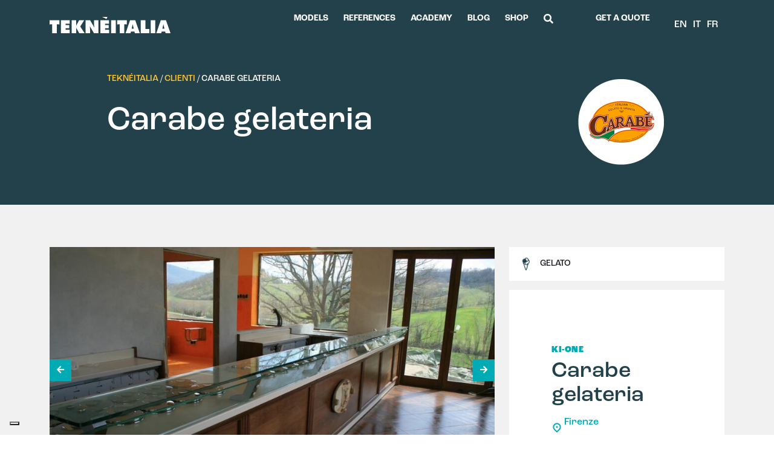

--- FILE ---
content_type: text/html; charset=UTF-8
request_url: https://www.tekneitalia.com/client/carabe-gelateria/
body_size: 15309
content:
<!DOCTYPE html>
<html lang="en-US">
<head>
  <meta charset="UTF-8">
  <meta name="viewport" content="width=device-width, initial-scale=1, shrink-to-fit=no">
  <link rel="profile" href="http://gmpg.org/xfn/11">
  <link rel="preconnect" href="https://fonts.googleapis.com">
  <link rel="preconnect" href="https://fonts.gstatic.com" crossorigin>
  <meta name='robots' content='index, follow, max-image-preview:large, max-snippet:-1, max-video-preview:-1' />

<!-- Google Tag Manager for WordPress by gtm4wp.com -->
<script data-cfasync="false" data-pagespeed-no-defer>
	var gtm4wp_datalayer_name = "dataLayer";
	var dataLayer = dataLayer || [];
</script>
<!-- End Google Tag Manager for WordPress by gtm4wp.com -->
	<!-- This site is optimized with the Yoast SEO plugin v26.4 - https://yoast.com/wordpress/plugins/seo/ -->
	<title>Carabe gelateria - TeknéItalia</title>
	<link rel="canonical" href="https://www.tekneitalia.com/it/cliente/carabe-gelateria/" />
	<meta property="og:locale" content="en_US" />
	<meta property="og:type" content="article" />
	<meta property="og:title" content="Carabe gelateria - TeknéItalia" />
	<meta property="og:url" content="https://www.tekneitalia.com/client/carabe-gelateria/" />
	<meta property="og:site_name" content="TeknéItalia" />
	<meta property="article:publisher" content="https://www.facebook.com/tekneitalia" />
	<meta name="twitter:card" content="summary_large_image" />
	<meta name="twitter:site" content="@Tekneitalia" />
	<script type="application/ld+json" class="yoast-schema-graph">{"@context":"https://schema.org","@graph":[{"@type":"WebPage","@id":"https://www.tekneitalia.com/client/carabe-gelateria/","url":"https://www.tekneitalia.com/client/carabe-gelateria/","name":"Carabe gelateria - TeknéItalia","isPartOf":{"@id":"https://www.tekneitalia.com/#website"},"datePublished":"2023-03-10T16:48:52+00:00","breadcrumb":{"@id":"https://www.tekneitalia.com/client/carabe-gelateria/#breadcrumb"},"inLanguage":"en-US","potentialAction":[{"@type":"ReadAction","target":["https://www.tekneitalia.com/client/carabe-gelateria/"]}]},{"@type":"BreadcrumbList","@id":"https://www.tekneitalia.com/client/carabe-gelateria/#breadcrumb","itemListElement":[{"@type":"ListItem","position":1,"name":"Home","item":"https://www.tekneitalia.com/"},{"@type":"ListItem","position":2,"name":"Clienti","item":"https://www.tekneitalia.com/client/"},{"@type":"ListItem","position":3,"name":"Carabe gelateria"}]},{"@type":"WebSite","@id":"https://www.tekneitalia.com/#website","url":"https://www.tekneitalia.com/","name":"TeknèItalia","description":"Ice Cream Gelato Carts","publisher":{"@id":"https://www.tekneitalia.com/#organization"},"potentialAction":[{"@type":"SearchAction","target":{"@type":"EntryPoint","urlTemplate":"https://www.tekneitalia.com/?s={search_term_string}"},"query-input":{"@type":"PropertyValueSpecification","valueRequired":true,"valueName":"search_term_string"}}],"inLanguage":"en-US"},{"@type":"Organization","@id":"https://www.tekneitalia.com/#organization","name":"TeknèItalia","url":"https://www.tekneitalia.com/","logo":{"@type":"ImageObject","inLanguage":"en-US","@id":"https://www.tekneitalia.com/#/schema/logo/image/","url":"https://www.tekneitalia.com/wp-content/uploads/2023/03/TekneItalia_300x300.png","contentUrl":"https://www.tekneitalia.com/wp-content/uploads/2023/03/TekneItalia_300x300.png","width":300,"height":300,"caption":"TeknèItalia"},"image":{"@id":"https://www.tekneitalia.com/#/schema/logo/image/"},"sameAs":["https://www.facebook.com/tekneitalia","https://x.com/Tekneitalia","https://instagram.com/tekneitalia","https://www.youtube.com/channel/UCGZPx2bUz4cj03p6MK7yTlg","https://www.linkedin.com/company/tekneitalia/"]}]}</script>
	<!-- / Yoast SEO plugin. -->


<link rel='dns-prefetch' href='//cdn.iubenda.com' />
<link rel='dns-prefetch' href='//challenges.cloudflare.com' />
<link rel='dns-prefetch' href='//www.googletagmanager.com' />
<link rel='dns-prefetch' href='//kit.fontawesome.com' />
<link rel='dns-prefetch' href='//fonts.googleapis.com' />
<style id='wp-img-auto-sizes-contain-inline-css' type='text/css'>
img:is([sizes=auto i],[sizes^="auto," i]){contain-intrinsic-size:3000px 1500px}
/*# sourceURL=wp-img-auto-sizes-contain-inline-css */
</style>
<link rel='stylesheet' id='wp-block-library-css' href='https://www.tekneitalia.com/wp-includes/css/dist/block-library/style.min.css?ver=6.9' type='text/css' media='all' />
<style id='global-styles-inline-css' type='text/css'>
:root{--wp--preset--aspect-ratio--square: 1;--wp--preset--aspect-ratio--4-3: 4/3;--wp--preset--aspect-ratio--3-4: 3/4;--wp--preset--aspect-ratio--3-2: 3/2;--wp--preset--aspect-ratio--2-3: 2/3;--wp--preset--aspect-ratio--16-9: 16/9;--wp--preset--aspect-ratio--9-16: 9/16;--wp--preset--color--black: #000000;--wp--preset--color--cyan-bluish-gray: #abb8c3;--wp--preset--color--white: #ffffff;--wp--preset--color--pale-pink: #f78da7;--wp--preset--color--vivid-red: #cf2e2e;--wp--preset--color--luminous-vivid-orange: #ff6900;--wp--preset--color--luminous-vivid-amber: #fcb900;--wp--preset--color--light-green-cyan: #7bdcb5;--wp--preset--color--vivid-green-cyan: #00d084;--wp--preset--color--pale-cyan-blue: #8ed1fc;--wp--preset--color--vivid-cyan-blue: #0693e3;--wp--preset--color--vivid-purple: #9b51e0;--wp--preset--gradient--vivid-cyan-blue-to-vivid-purple: linear-gradient(135deg,rgb(6,147,227) 0%,rgb(155,81,224) 100%);--wp--preset--gradient--light-green-cyan-to-vivid-green-cyan: linear-gradient(135deg,rgb(122,220,180) 0%,rgb(0,208,130) 100%);--wp--preset--gradient--luminous-vivid-amber-to-luminous-vivid-orange: linear-gradient(135deg,rgb(252,185,0) 0%,rgb(255,105,0) 100%);--wp--preset--gradient--luminous-vivid-orange-to-vivid-red: linear-gradient(135deg,rgb(255,105,0) 0%,rgb(207,46,46) 100%);--wp--preset--gradient--very-light-gray-to-cyan-bluish-gray: linear-gradient(135deg,rgb(238,238,238) 0%,rgb(169,184,195) 100%);--wp--preset--gradient--cool-to-warm-spectrum: linear-gradient(135deg,rgb(74,234,220) 0%,rgb(151,120,209) 20%,rgb(207,42,186) 40%,rgb(238,44,130) 60%,rgb(251,105,98) 80%,rgb(254,248,76) 100%);--wp--preset--gradient--blush-light-purple: linear-gradient(135deg,rgb(255,206,236) 0%,rgb(152,150,240) 100%);--wp--preset--gradient--blush-bordeaux: linear-gradient(135deg,rgb(254,205,165) 0%,rgb(254,45,45) 50%,rgb(107,0,62) 100%);--wp--preset--gradient--luminous-dusk: linear-gradient(135deg,rgb(255,203,112) 0%,rgb(199,81,192) 50%,rgb(65,88,208) 100%);--wp--preset--gradient--pale-ocean: linear-gradient(135deg,rgb(255,245,203) 0%,rgb(182,227,212) 50%,rgb(51,167,181) 100%);--wp--preset--gradient--electric-grass: linear-gradient(135deg,rgb(202,248,128) 0%,rgb(113,206,126) 100%);--wp--preset--gradient--midnight: linear-gradient(135deg,rgb(2,3,129) 0%,rgb(40,116,252) 100%);--wp--preset--font-size--small: 13px;--wp--preset--font-size--medium: 20px;--wp--preset--font-size--large: 36px;--wp--preset--font-size--x-large: 42px;--wp--preset--spacing--20: 0.44rem;--wp--preset--spacing--30: 0.67rem;--wp--preset--spacing--40: 1rem;--wp--preset--spacing--50: 1.5rem;--wp--preset--spacing--60: 2.25rem;--wp--preset--spacing--70: 3.38rem;--wp--preset--spacing--80: 5.06rem;--wp--preset--shadow--natural: 6px 6px 9px rgba(0, 0, 0, 0.2);--wp--preset--shadow--deep: 12px 12px 50px rgba(0, 0, 0, 0.4);--wp--preset--shadow--sharp: 6px 6px 0px rgba(0, 0, 0, 0.2);--wp--preset--shadow--outlined: 6px 6px 0px -3px rgb(255, 255, 255), 6px 6px rgb(0, 0, 0);--wp--preset--shadow--crisp: 6px 6px 0px rgb(0, 0, 0);}:where(body) { margin: 0; }.wp-site-blocks > .alignleft { float: left; margin-right: 2em; }.wp-site-blocks > .alignright { float: right; margin-left: 2em; }.wp-site-blocks > .aligncenter { justify-content: center; margin-left: auto; margin-right: auto; }:where(.is-layout-flex){gap: 0.5em;}:where(.is-layout-grid){gap: 0.5em;}.is-layout-flow > .alignleft{float: left;margin-inline-start: 0;margin-inline-end: 2em;}.is-layout-flow > .alignright{float: right;margin-inline-start: 2em;margin-inline-end: 0;}.is-layout-flow > .aligncenter{margin-left: auto !important;margin-right: auto !important;}.is-layout-constrained > .alignleft{float: left;margin-inline-start: 0;margin-inline-end: 2em;}.is-layout-constrained > .alignright{float: right;margin-inline-start: 2em;margin-inline-end: 0;}.is-layout-constrained > .aligncenter{margin-left: auto !important;margin-right: auto !important;}.is-layout-constrained > :where(:not(.alignleft):not(.alignright):not(.alignfull)){margin-left: auto !important;margin-right: auto !important;}body .is-layout-flex{display: flex;}.is-layout-flex{flex-wrap: wrap;align-items: center;}.is-layout-flex > :is(*, div){margin: 0;}body .is-layout-grid{display: grid;}.is-layout-grid > :is(*, div){margin: 0;}body{padding-top: 0px;padding-right: 0px;padding-bottom: 0px;padding-left: 0px;}a:where(:not(.wp-element-button)){text-decoration: underline;}:root :where(.wp-element-button, .wp-block-button__link){background-color: #32373c;border-width: 0;color: #fff;font-family: inherit;font-size: inherit;font-style: inherit;font-weight: inherit;letter-spacing: inherit;line-height: inherit;padding-top: calc(0.667em + 2px);padding-right: calc(1.333em + 2px);padding-bottom: calc(0.667em + 2px);padding-left: calc(1.333em + 2px);text-decoration: none;text-transform: inherit;}.has-black-color{color: var(--wp--preset--color--black) !important;}.has-cyan-bluish-gray-color{color: var(--wp--preset--color--cyan-bluish-gray) !important;}.has-white-color{color: var(--wp--preset--color--white) !important;}.has-pale-pink-color{color: var(--wp--preset--color--pale-pink) !important;}.has-vivid-red-color{color: var(--wp--preset--color--vivid-red) !important;}.has-luminous-vivid-orange-color{color: var(--wp--preset--color--luminous-vivid-orange) !important;}.has-luminous-vivid-amber-color{color: var(--wp--preset--color--luminous-vivid-amber) !important;}.has-light-green-cyan-color{color: var(--wp--preset--color--light-green-cyan) !important;}.has-vivid-green-cyan-color{color: var(--wp--preset--color--vivid-green-cyan) !important;}.has-pale-cyan-blue-color{color: var(--wp--preset--color--pale-cyan-blue) !important;}.has-vivid-cyan-blue-color{color: var(--wp--preset--color--vivid-cyan-blue) !important;}.has-vivid-purple-color{color: var(--wp--preset--color--vivid-purple) !important;}.has-black-background-color{background-color: var(--wp--preset--color--black) !important;}.has-cyan-bluish-gray-background-color{background-color: var(--wp--preset--color--cyan-bluish-gray) !important;}.has-white-background-color{background-color: var(--wp--preset--color--white) !important;}.has-pale-pink-background-color{background-color: var(--wp--preset--color--pale-pink) !important;}.has-vivid-red-background-color{background-color: var(--wp--preset--color--vivid-red) !important;}.has-luminous-vivid-orange-background-color{background-color: var(--wp--preset--color--luminous-vivid-orange) !important;}.has-luminous-vivid-amber-background-color{background-color: var(--wp--preset--color--luminous-vivid-amber) !important;}.has-light-green-cyan-background-color{background-color: var(--wp--preset--color--light-green-cyan) !important;}.has-vivid-green-cyan-background-color{background-color: var(--wp--preset--color--vivid-green-cyan) !important;}.has-pale-cyan-blue-background-color{background-color: var(--wp--preset--color--pale-cyan-blue) !important;}.has-vivid-cyan-blue-background-color{background-color: var(--wp--preset--color--vivid-cyan-blue) !important;}.has-vivid-purple-background-color{background-color: var(--wp--preset--color--vivid-purple) !important;}.has-black-border-color{border-color: var(--wp--preset--color--black) !important;}.has-cyan-bluish-gray-border-color{border-color: var(--wp--preset--color--cyan-bluish-gray) !important;}.has-white-border-color{border-color: var(--wp--preset--color--white) !important;}.has-pale-pink-border-color{border-color: var(--wp--preset--color--pale-pink) !important;}.has-vivid-red-border-color{border-color: var(--wp--preset--color--vivid-red) !important;}.has-luminous-vivid-orange-border-color{border-color: var(--wp--preset--color--luminous-vivid-orange) !important;}.has-luminous-vivid-amber-border-color{border-color: var(--wp--preset--color--luminous-vivid-amber) !important;}.has-light-green-cyan-border-color{border-color: var(--wp--preset--color--light-green-cyan) !important;}.has-vivid-green-cyan-border-color{border-color: var(--wp--preset--color--vivid-green-cyan) !important;}.has-pale-cyan-blue-border-color{border-color: var(--wp--preset--color--pale-cyan-blue) !important;}.has-vivid-cyan-blue-border-color{border-color: var(--wp--preset--color--vivid-cyan-blue) !important;}.has-vivid-purple-border-color{border-color: var(--wp--preset--color--vivid-purple) !important;}.has-vivid-cyan-blue-to-vivid-purple-gradient-background{background: var(--wp--preset--gradient--vivid-cyan-blue-to-vivid-purple) !important;}.has-light-green-cyan-to-vivid-green-cyan-gradient-background{background: var(--wp--preset--gradient--light-green-cyan-to-vivid-green-cyan) !important;}.has-luminous-vivid-amber-to-luminous-vivid-orange-gradient-background{background: var(--wp--preset--gradient--luminous-vivid-amber-to-luminous-vivid-orange) !important;}.has-luminous-vivid-orange-to-vivid-red-gradient-background{background: var(--wp--preset--gradient--luminous-vivid-orange-to-vivid-red) !important;}.has-very-light-gray-to-cyan-bluish-gray-gradient-background{background: var(--wp--preset--gradient--very-light-gray-to-cyan-bluish-gray) !important;}.has-cool-to-warm-spectrum-gradient-background{background: var(--wp--preset--gradient--cool-to-warm-spectrum) !important;}.has-blush-light-purple-gradient-background{background: var(--wp--preset--gradient--blush-light-purple) !important;}.has-blush-bordeaux-gradient-background{background: var(--wp--preset--gradient--blush-bordeaux) !important;}.has-luminous-dusk-gradient-background{background: var(--wp--preset--gradient--luminous-dusk) !important;}.has-pale-ocean-gradient-background{background: var(--wp--preset--gradient--pale-ocean) !important;}.has-electric-grass-gradient-background{background: var(--wp--preset--gradient--electric-grass) !important;}.has-midnight-gradient-background{background: var(--wp--preset--gradient--midnight) !important;}.has-small-font-size{font-size: var(--wp--preset--font-size--small) !important;}.has-medium-font-size{font-size: var(--wp--preset--font-size--medium) !important;}.has-large-font-size{font-size: var(--wp--preset--font-size--large) !important;}.has-x-large-font-size{font-size: var(--wp--preset--font-size--x-large) !important;}
/*# sourceURL=global-styles-inline-css */
</style>

<link rel='stylesheet' id='wp-bootstrap-blocks-styles-css' href='https://www.tekneitalia.com/wp-content/plugins/wp-bootstrap-blocks/build/style-index.css?ver=5.2.1' type='text/css' media='all' />
<link rel='stylesheet' id='contactform-style-css' href='https://www.tekneitalia.com/wp-content/plugins/bs-contact-form-7-main/css/contactform-style.css?ver=6.9' type='text/css' media='all' />
<link rel='stylesheet' id='wpml-menu-item-0-css' href='https://www.tekneitalia.com/wp-content/plugins/sitepress-multilingual-cms/templates/language-switchers/menu-item/style.min.css?ver=1' type='text/css' media='all' />
<link rel='stylesheet' id='ivory-search-styles-css' href='https://www.tekneitalia.com/wp-content/plugins/add-search-to-menu/public/css/ivory-search.min.css?ver=5.5.12' type='text/css' media='all' />
<link rel='stylesheet' id='wp-pagenavi-css' href='https://www.tekneitalia.com/wp-content/plugins/wp-pagenavi/pagenavi-css.css?ver=2.70' type='text/css' media='all' />
<link rel='stylesheet' id='sage/main.css-css' href='https://www.tekneitalia.com/wp-content/themes/tekne2/dist/styles/main.css' type='text/css' media='all' />
<link rel='stylesheet' id='svelte/bundle.css-css' href='https://www.tekneitalia.com/wp-content/themes/tekne2/resources/svelte/public/build/bundle.css' type='text/css' media='all' />
<link rel='stylesheet' id=' fonts/google-css' href='https://fonts.googleapis.com/css2?family=Roboto%3Awght%40500&#038;display=swap&#038;ver=6.9' type='text/css' media='all' />

<script  type="text/javascript" class=" _iub_cs_skip" type="text/javascript" id="iubenda-head-inline-scripts-0">
/* <![CDATA[ */

var _iub = _iub || [];
_iub.csConfiguration = {"askConsentAtCookiePolicyUpdate":true,"countryDetection":true,"enableLgpd":true,"enableUspr":true,"floatingPreferencesButtonDisplay":"bottom-left","lgpdAppliesGlobally":false,"perPurposeConsent":true,"siteId":3205998,"whitelabel":false,"cookiePolicyId":57704322,"lang":"en-GB", "banner":{ "acceptButtonDisplay":true,"closeButtonDisplay":false,"customizeButtonDisplay":true,"explicitWithdrawal":true,"listPurposes":true,"position":"float-bottom-center","rejectButtonDisplay":true,"showPurposesToggles":true }};

//# sourceURL=iubenda-head-inline-scripts-0
/* ]]> */
</script>
<script  type="text/javascript" class=" _iub_cs_skip" type="text/javascript" src="//cdn.iubenda.com/cs/gpp/stub.js?ver=3.12.4" id="iubenda-head-scripts-0-js"></script>
<script  type="text/javascript" charset="UTF-8" async="" class=" _iub_cs_skip" type="text/javascript" src="//cdn.iubenda.com/cs/iubenda_cs.js?ver=3.12.4" id="iubenda-head-scripts-1-js"></script>
<script type="text/javascript" id="wpml-cookie-js-extra">
/* <![CDATA[ */
var wpml_cookies = {"wp-wpml_current_language":{"value":"en","expires":1,"path":"/"}};
var wpml_cookies = {"wp-wpml_current_language":{"value":"en","expires":1,"path":"/"}};
//# sourceURL=wpml-cookie-js-extra
/* ]]> */
</script>
<script type="text/javascript" src="https://www.tekneitalia.com/wp-content/plugins/sitepress-multilingual-cms/res/js/cookies/language-cookie.js?ver=485900" id="wpml-cookie-js" defer="defer" data-wp-strategy="defer"></script>
<script type="text/javascript" src="https://www.tekneitalia.com/wp-includes/js/jquery/jquery.min.js?ver=3.7.1" id="jquery-core-js"></script>
<script type="text/javascript" src="https://www.tekneitalia.com/wp-includes/js/jquery/jquery-migrate.min.js?ver=3.4.1" id="jquery-migrate-js"></script>
<script type="text/javascript" id="wpml-browser-redirect-js-extra">
/* <![CDATA[ */
var wpml_browser_redirect_params = {"pageLanguage":"en","languageUrls":{"en_us":"https://www.tekneitalia.com/client/carabe-gelateria/","en":"https://www.tekneitalia.com/client/carabe-gelateria/","us":"https://www.tekneitalia.com/client/carabe-gelateria/","it_it":"https://www.tekneitalia.com/it/cliente/carabe-gelateria/","it":"https://www.tekneitalia.com/it/cliente/carabe-gelateria/","fr_fr":"https://www.tekneitalia.com/fr/client/carabe-gelateria/","fr":"https://www.tekneitalia.com/fr/client/carabe-gelateria/"},"cookie":{"name":"_icl_visitor_lang_js","domain":"www.tekneitalia.com","path":"/","expiration":24}};
//# sourceURL=wpml-browser-redirect-js-extra
/* ]]> */
</script>
<script type="text/javascript" src="https://www.tekneitalia.com/wp-content/plugins/sitepress-multilingual-cms/dist/js/browser-redirect/app.js?ver=485900" id="wpml-browser-redirect-js"></script>

<!-- Google tag (gtag.js) snippet added by Site Kit -->
<!-- Google Analytics snippet added by Site Kit -->
<script type="text/javascript" src="https://www.googletagmanager.com/gtag/js?id=GT-NS49JPS" id="google_gtagjs-js" async></script>
<script type="text/javascript" id="google_gtagjs-js-after">
/* <![CDATA[ */
window.dataLayer = window.dataLayer || [];function gtag(){dataLayer.push(arguments);}
gtag("set","linker",{"domains":["www.tekneitalia.com"]});
gtag("js", new Date());
gtag("set", "developer_id.dZTNiMT", true);
gtag("config", "GT-NS49JPS");
 window._googlesitekit = window._googlesitekit || {}; window._googlesitekit.throttledEvents = []; window._googlesitekit.gtagEvent = (name, data) => { var key = JSON.stringify( { name, data } ); if ( !! window._googlesitekit.throttledEvents[ key ] ) { return; } window._googlesitekit.throttledEvents[ key ] = true; setTimeout( () => { delete window._googlesitekit.throttledEvents[ key ]; }, 5 ); gtag( "event", name, { ...data, event_source: "site-kit" } ); }; 
//# sourceURL=google_gtagjs-js-after
/* ]]> */
</script>
<script></script><meta name="generator" content="WPML ver:4.8.5 stt:1,4,27;" />
<!-- start Simple Custom CSS and JS -->
<style type="text/css">
/* Link disabilitati */
.header__breadcrumb .post-cliente-archive,
.header__breadcrumb .post-modello-archive {
	pointer-events: none;
}</style>
<!-- end Simple Custom CSS and JS -->
<meta name="generator" content="Site Kit by Google 1.166.0" />
<!-- Google Tag Manager for WordPress by gtm4wp.com -->
<!-- GTM Container placement set to footer -->
<script data-cfasync="false" data-pagespeed-no-defer>
	var dataLayer_content = {"pagePostType":"cliente","pagePostType2":"single-cliente","pagePostAuthor":"Vincenzo Bonarrigo"};
	dataLayer.push( dataLayer_content );
</script>
<script data-cfasync="false" data-pagespeed-no-defer>
(function(w,d,s,l,i){w[l]=w[l]||[];w[l].push({'gtm.start':
new Date().getTime(),event:'gtm.js'});var f=d.getElementsByTagName(s)[0],
j=d.createElement(s),dl=l!='dataLayer'?'&l='+l:'';j.async=true;j.src=
'//www.googletagmanager.com/gtm.js?id='+i+dl;f.parentNode.insertBefore(j,f);
})(window,document,'script','dataLayer','GTM-PFWZPRG');
</script>
<!-- End Google Tag Manager for WordPress by gtm4wp.com --><meta name="generator" content="Powered by WPBakery Page Builder - drag and drop page builder for WordPress."/>
<link rel="icon" href="https://www.tekneitalia.com/wp-content/uploads/2024/07/cropped-favicon-32x32.png" sizes="32x32" />
<link rel="icon" href="https://www.tekneitalia.com/wp-content/uploads/2024/07/cropped-favicon-192x192.png" sizes="192x192" />
<link rel="apple-touch-icon" href="https://www.tekneitalia.com/wp-content/uploads/2024/07/cropped-favicon-180x180.png" />
<meta name="msapplication-TileImage" content="https://www.tekneitalia.com/wp-content/uploads/2024/07/cropped-favicon-270x270.png" />
<style id="kirki-inline-styles"></style><noscript><style> .wpb_animate_when_almost_visible { opacity: 1; }</style></noscript><style type="text/css" media="screen">.is-menu path.search-icon-path { fill: #ffffff;}body .popup-search-close:after, body .search-close:after { border-color: #ffffff;}body .popup-search-close:before, body .search-close:before { border-color: #ffffff;}</style>			<style type="text/css">
					</style>
		</head>
<body class="wp-singular cliente-template-default single single-cliente postid-21091 wp-custom-logo wp-theme-tekne2resources tekne2/resources carabe-gelateria wpb-js-composer js-comp-ver-8.7.2 vc_responsive">
<div id="barra-top-sticky" class="barra-top__sticky"></div>
<div id="barra-top-wrapper" class="bg-primary block-tekne barra-top__wrapper text-bg-dark">
    <div class="barra-top d-flex flex-wrap align-items-center justify-content-between px-4 px-lg-0">
      <div class="container">
      <div class="row">
        <div class="col col-xl-3 d-flex justify-content-center align-items-center order-xl-1 justify-content-xl-start ms-0 me-auto my-4 px-0 px-md-2s">
                      <a href="https://www.tekneitalia.com/" class="custom-logo-link" rel="home"><img width="200" height="27" src="https://www.tekneitalia.com/wp-content/uploads/2022/12/logo.svg" class="custom-logo" alt="TeknéItalia" decoding="async" /></a>                  </div>
        <nav class="d-none d-lg-flex col col-lg-9 order-3 align-items-center justify-content-end ">
          <div class="text-end navbar navbar-expand d-none d-lg-flex">
                          <ul id="menu-menu-principale-inglese" class="barra-top__menu w-100 ms-auto mb-0 me-0 list-unstyled justify-content-end text-center me-0 ms-auto d-flex"><li  id="menu-item-20028" class="megamenu-button menu-item menu-item-type-custom menu-item-object-custom nav-item nav-item-20028"><a data-bs-toggle="collapse" href="#megamenu-collapse" role="button" aria-expanded="false" aria-controls="megamenu-collapse" class="nav-link ">Models</a></li>
<li  id="menu-item-20029" class="menu-item menu-item-type-post_type menu-item-object-page nav-item nav-item-20029"><a href="https://www.tekneitalia.com/references/" class="nav-link ">References</a></li>
<li  id="menu-item-20030" class="menu-item menu-item-type-custom menu-item-object-custom nav-item nav-item-20030"><a target="_blank" href="https://academy.tekneitalia.com" class="nav-link ">Academy</a></li>
<li  id="menu-item-20031" class="menu-item menu-item-type-post_type menu-item-object-page nav-item nav-item-20031"><a href="https://www.tekneitalia.com/blog/" class="nav-link ">Blog</a></li>
<li  id="menu-item-20032" class="menu-item menu-item-type-custom menu-item-object-custom nav-item nav-item-20032"><a target="_blank" href="https://plus.tekneitalia.com" class="nav-link ">Shop</a></li>
<a class="me-10" data-bs-toggle="collapse" href="#search-container" role="button" aria-expanded="false" aria-controls="search-container"><i class="text-white fas fa-search"></i></a></li>
<li  id="menu-item-20034" class="link-cta modal-preventivo menu-item menu-item-type-custom menu-item-object-custom nav-item nav-item-20034"><a data-bs-toggle="modal" data-bs-target="#modal-preventivo" href="#modal-preventivo" class="nav-link ">Get a quote</a></li>
</ul>                        <div class="ms-7">
                              <!-- langmenu -->
                <section class="widget wpml-widget nav_menu-3 widget_nav_menu"><div class="menu-menu-lingua-inglese-container"><ul id="menu-menu-lingua-inglese" class="menu"><li id="menu-item-wpml-ls-160-en" class="menu-item wpml-ls-slot-160 wpml-ls-item wpml-ls-item-en wpml-ls-current-language wpml-ls-menu-item wpml-ls-first-item menu-item-type-wpml_ls_menu_item menu-item-object-wpml_ls_menu_item menu-item-wpml-ls-160-en"><a href="https://www.tekneitalia.com/client/carabe-gelateria/" role="menuitem"><span class="wpml-ls-native" lang="en">English</span></a></li>
<li id="menu-item-wpml-ls-160-it" class="menu-item wpml-ls-slot-160 wpml-ls-item wpml-ls-item-it wpml-ls-menu-item menu-item-type-wpml_ls_menu_item menu-item-object-wpml_ls_menu_item menu-item-wpml-ls-160-it"><a href="https://www.tekneitalia.com/it/cliente/carabe-gelateria/" title="Switch to Italiano" aria-label="Switch to Italiano" role="menuitem"><span class="wpml-ls-native" lang="it">Italiano</span></a></li>
<li id="menu-item-wpml-ls-160-fr" class="menu-item wpml-ls-slot-160 wpml-ls-item wpml-ls-item-fr wpml-ls-menu-item wpml-ls-last-item menu-item-type-wpml_ls_menu_item menu-item-object-wpml_ls_menu_item menu-item-wpml-ls-160-fr"><a href="https://www.tekneitalia.com/fr/client/carabe-gelateria/" title="Switch to Français" aria-label="Switch to Français" role="menuitem"><span class="wpml-ls-native" lang="fr">Français</span></a></li>
</ul></div></section>                          </div>
          </div>
        </nav>
        <nav class="col navbar navbar-dark d-lg-none barra-top__menu justify-content-end pe-0 pe-lg-4">
          <button class="navbar-toggler collapsed border-0 pe-0 ps-4 p-sm-0" type="button" data-bs-toggle="offcanvas" data-bs-target="#navbarSupportedContent" aria-controls="navbarSupportedContent" aria-expanded="false" aria-label="Toggle navigation">
            <img class="barra-top__icona barra-top__icona--show" src="https://www.tekneitalia.com/wp-content/themes/tekne2/dist/images/menu.svg">
            <img class="barra-top__icona barra-top__icona--close" src="https://www.tekneitalia.com/wp-content/themes/tekne2/dist/images/close.svg">
          </button>
        </nav>
      </div>
    </div>
  </div>
  <div class="barra barra_mobile">
  <div class="container-fluid">
    <div class="row">
    <div class="offcanvas offcanvas-top bg-primary-darken border-0 px-0" tabindex="-1" id="navbarSupportedContent">
      <div class="bg-primary">
        <div class="offcanvas-header container px-2s px-sm-0">
        <div class="offcanvas-title me-auto ms-0 d-flex justify-content-center align-items-center order-xl-1 justify-content-xl-start my-5 pe-0 ps-2s">
                      <a href="https://www.tekneitalia.com/" class="custom-logo-link" rel="home"><img width="200" height="27" src="https://www.tekneitalia.com/wp-content/uploads/2022/12/logo.svg" class="custom-logo" alt="TeknéItalia" decoding="async" /></a>                  </div>
        <button class="navbar-toggler collapsed border-0 pe-2s p-sm-0" data-bs-dismiss="offcanvas" aria-label="Close" role="button" >
          <img class="barra-top__icona barra-top__icona--close" src="https://www.tekneitalia.com/wp-content/themes/tekne2/dist/images/close.svg">
        </button>
      </div>
      </div>
      <div class="offcanvas-body">
        <div id="search-container" class="barra-top__search-wrapper is-desktop">
          <div class="barra-top__search text-center mx-auto px-2s">
            <!-- searchform -->
<form role="search" method="get" class="search-form" action="https://www.tekneitalia.com/">
  <label>
    <span class="screen-reader-text">Search by:</span>
    <input type="search" class="search-field" placeholder="Search" value="" name="s" title="Cerca" />
  </label>
  <input type="submit" class="search-submit sr-only" value="Search" />
<input type="hidden" name="id" value="20" /></form>
          </div>
        </div>
        <div class="navbar-nav me-auto mb-2 mb-lg-0 mt-8">
                  <ul id="menu-menu-mobile-inglese" class="navbar-nav text-light text-uppercase paragraph-l barra-top__mobile text-center">
          <li id="menu-item-modelli-mega" class="menu-item nav-item nav-item-megamenu">
          <a data-bs-toggle="collapse" href="#megamenu-mobile-collapse" role="button" aria-expanded="false" aria-controls="search-container" class="nav-link ">Modelli</a>  <div class="block-tekne barra-megamenu barra-megamenu--mobile mt-7 collapse" id="megamenu-mobile-collapse">
          <ul class="megamenu-grid megamenu-grid--mobile">
                  <li class="megamenu-item">
            <picture>
              <source media="(max-width: 767px)" srcset="https://www.tekneitalia.com/wp-content/uploads/2023/03/sfondo_1_mobile.png" />
              <source media="(max-width: 991px) and (min-width: 768px)" srcset="https://www.tekneitalia.com/wp-content/uploads/2023/03/sfondo_1_tablet.png" />
              <source media="(min-width: 992px)" srcset="https://www.tekneitalia.com/wp-content/uploads/2022/12/bottom_left.svg" />
              <img class="megamenu-item__background" alt="Procopio background" src="https://www.tekneitalia.com/wp-content/uploads/2022/12/bottom_left.svg">
            </picture>
            <a class="megamenu-item__link" href="https://www.tekneitalia.com/model/procopio/">
              <h2 class="megamenu-item__title ms-4 me-auto mt-6 mb-10">Procopio</h2>
              <picture>
                <source media="(max-width: 767px)" srcset="https://www.tekneitalia.com/wp-content/uploads/2023/03/carretto_1_mobile.png" />
                <source media="(max-width: 991px) and (min-width: 768px)" srcset="https://www.tekneitalia.com/wp-content/uploads/2023/03/carretto_1_tablet.png" />
                <source media="(min-width: 992px)" srcset="https://www.tekneitalia.com/wp-content/uploads/2022/12/procopio.png" />
                <img class="megamenu-item__picture mt-2" alt="Procopio" src="https://www.tekneitalia.com/wp-content/uploads/2022/12/procopio.png">
              </picture>
            </a>
          </li>
                  <li class="megamenu-item">
            <picture>
              <source media="(max-width: 767px)" srcset="https://www.tekneitalia.com/wp-content/uploads/2023/03/sfondo_2_mobile.png" />
              <source media="(max-width: 991px) and (min-width: 768px)" srcset="https://www.tekneitalia.com/wp-content/uploads/2023/03/sfondo_2_tablet.png" />
              <source media="(min-width: 992px)" srcset="https://www.tekneitalia.com/wp-content/uploads/2022/12/top_left.svg" />
              <img class="megamenu-item__background" alt="Katerina background" src="https://www.tekneitalia.com/wp-content/uploads/2022/12/top_left.svg">
            </picture>
            <a class="megamenu-item__link" href="https://www.tekneitalia.com/model/katerina/">
              <h2 class="megamenu-item__title ms-4 me-auto mt-6 mb-10">Katerina</h2>
              <picture>
                <source media="(max-width: 767px)" srcset="https://www.tekneitalia.com/wp-content/uploads/2025/01/Katerina-1.png" />
                <source media="(max-width: 991px) and (min-width: 768px)" srcset="https://www.tekneitalia.com/wp-content/uploads/2025/01/Katerina-1.png" />
                <source media="(min-width: 992px)" srcset="https://www.tekneitalia.com/wp-content/uploads/2025/01/Katerina-1.png" />
                <img class="megamenu-item__picture mt-2" alt="Katerina" src="https://www.tekneitalia.com/wp-content/uploads/2025/01/Katerina-1.png">
              </picture>
            </a>
          </li>
                  <li class="megamenu-item">
            <picture>
              <source media="(max-width: 767px)" srcset="https://www.tekneitalia.com/wp-content/uploads/2023/03/sfondo_3_mobile.png" />
              <source media="(max-width: 991px) and (min-width: 768px)" srcset="https://www.tekneitalia.com/wp-content/uploads/2023/03/sfondo_3_tablet.png" />
              <source media="(min-width: 992px)" srcset="https://www.tekneitalia.com/wp-content/uploads/2022/12/bottom_right.svg" />
              <img class="megamenu-item__background" alt="Ki-One background" src="https://www.tekneitalia.com/wp-content/uploads/2022/12/bottom_right.svg">
            </picture>
            <a class="megamenu-item__link" href="https://www.tekneitalia.com/model/ki-one/">
              <h2 class="megamenu-item__title ms-4 me-auto mt-6 mb-10">Ki-One</h2>
              <picture>
                <source media="(max-width: 767px)" srcset="https://www.tekneitalia.com/wp-content/uploads/2025/01/KI-ONE_POP_300x281-300x281-1.png" />
                <source media="(max-width: 991px) and (min-width: 768px)" srcset="https://www.tekneitalia.com/wp-content/uploads/2025/01/KI-ONE_POP_300x281-300x281-1.png" />
                <source media="(min-width: 992px)" srcset="https://www.tekneitalia.com/wp-content/uploads/2025/01/KI-ONE_POP_300x281-300x281-1.png" />
                <img class="megamenu-item__picture mt-2" alt="Ki-One" src="https://www.tekneitalia.com/wp-content/uploads/2025/01/KI-ONE_POP_300x281-300x281-1.png">
              </picture>
            </a>
          </li>
                  <li class="megamenu-item">
            <picture>
              <source media="(max-width: 767px)" srcset="https://www.tekneitalia.com/wp-content/uploads/2023/03/sfondo_4_mobile.png" />
              <source media="(max-width: 991px) and (min-width: 768px)" srcset="https://www.tekneitalia.com/wp-content/uploads/2023/03/sfondo_4_tablet.png" />
              <source media="(min-width: 992px)" srcset="https://www.tekneitalia.com/wp-content/uploads/2022/12/top_right.svg" />
              <img class="megamenu-item__background" alt="Ermes background" src="https://www.tekneitalia.com/wp-content/uploads/2022/12/top_right.svg">
            </picture>
            <a class="megamenu-item__link" href="https://www.tekneitalia.com/model/ermes/">
              <h2 class="megamenu-item__title ms-4 me-auto mt-6 mb-10">Ermes</h2>
              <picture>
                <source media="(max-width: 767px)" srcset="https://www.tekneitalia.com/wp-content/uploads/2023/03/carretto_4_mobile.png" />
                <source media="(max-width: 991px) and (min-width: 768px)" srcset="https://www.tekneitalia.com/wp-content/uploads/2023/03/carretto_4_tablet.png" />
                <source media="(min-width: 992px)" srcset="https://www.tekneitalia.com/wp-content/uploads/2022/12/Ermes.png" />
                <img class="megamenu-item__picture mt-2" alt="Ermes" src="https://www.tekneitalia.com/wp-content/uploads/2022/12/Ermes.png">
              </picture>
            </a>
          </li>
              </ul>
      </div>
</li></li>
<li  id="menu-item-20044" class="menu-item menu-item-type-custom menu-item-object-custom nav-item nav-item-20044"><a target="_blank" href="https://academy.tekneitalia.com" class="nav-link ">Academy</a></li>
<li  id="menu-item-20045" class="menu-item menu-item-type-custom menu-item-object-custom nav-item nav-item-20045"><a target="_blank" href="https://plus.tekneitalia.com" class="nav-link ">Shop</a></li>
<li  id="menu-item-20043" class="menu-item menu-item-type-post_type menu-item-object-page nav-item nav-item-20043"><a href="https://www.tekneitalia.com/references/" class="nav-link ">References</a></li>
<li  id="menu-item-20046" class="link-cta link-cta-mobile menu-item menu-item-type-post_type menu-item-object-page nav-item nav-item-20046"><a href="https://www.tekneitalia.com/get-a-quote/" class="nav-link ">Get a quote</a></li>
</ul>                  <div class="text-center mx-auto">
                          <!-- langmenu -->
              <section class="widget wpml-widget nav_menu-3 widget_nav_menu"><div class="menu-menu-lingua-inglese-container"><ul id="menu-menu-lingua-inglese-1" class="menu"><li class="menu-item wpml-ls-slot-160 wpml-ls-item wpml-ls-item-en wpml-ls-current-language wpml-ls-menu-item wpml-ls-first-item menu-item-type-wpml_ls_menu_item menu-item-object-wpml_ls_menu_item menu-item-wpml-ls-160-en"><a href="https://www.tekneitalia.com/client/carabe-gelateria/" role="menuitem"><span class="wpml-ls-native" lang="en">English</span></a></li>
<li class="menu-item wpml-ls-slot-160 wpml-ls-item wpml-ls-item-it wpml-ls-menu-item menu-item-type-wpml_ls_menu_item menu-item-object-wpml_ls_menu_item menu-item-wpml-ls-160-it"><a href="https://www.tekneitalia.com/it/cliente/carabe-gelateria/" title="Switch to Italiano" aria-label="Switch to Italiano" role="menuitem"><span class="wpml-ls-native" lang="it">Italiano</span></a></li>
<li class="menu-item wpml-ls-slot-160 wpml-ls-item wpml-ls-item-fr wpml-ls-menu-item wpml-ls-last-item menu-item-type-wpml_ls_menu_item menu-item-object-wpml_ls_menu_item menu-item-wpml-ls-160-fr"><a href="https://www.tekneitalia.com/fr/client/carabe-gelateria/" title="Switch to Français" aria-label="Switch to Français" role="menuitem"><span class="wpml-ls-native" lang="fr">Français</span></a></li>
</ul></div></section>                      </div>
      </div>
      </div>
    </div>
    </div>
  </div>
</div>


</div>
<div id="search-container" class="barra-top__search-wrapper collapse bg-primary-darken is-desktop">
  <div class="barra-top__search text-center mx-auto">
    <!-- searchform -->
<form role="search" method="get" class="search-form" action="https://www.tekneitalia.com/">
  <label>
    <span class="screen-reader-text">Search by:</span>
    <input type="search" class="search-field" placeholder="Search" value="" name="s" title="Cerca" />
  </label>
  <input type="submit" class="search-submit sr-only" value="Search" />
<input type="hidden" name="id" value="20" /></form>
  </div>
</div>    <div class="barra-megamenu__wrapper">
  <div class="barra-megamenu__container">
        <div class="container">
      <div class="bg-white block-tekne barra-megamenu collapse" id="megamenu-collapse">
                  <ul class="megamenu-grid">
                          <li class="megamenu-item">
                <img class="megamenu-item__background" src="https://www.tekneitalia.com/wp-content/uploads/2022/12/bottom_left.svg">
                <img class="megamenu-item__background megamenu-item__background--hover" src="https://www.tekneitalia.com/wp-content/uploads/2022/12/bottom_left_hover.svg">
                <a class="megamenu-item__link" href="https://www.tekneitalia.com/model/procopio/">
                  <h2 class="megamenu-item__title mt-6 mb-10">Procopio</h2>
                  <img class="megamenu-item__picture" src="https://www.tekneitalia.com/wp-content/uploads/2022/12/procopio.png" alt="Procopio">
                </a>
              </li>
                          <li class="megamenu-item">
                <img class="megamenu-item__background" src="https://www.tekneitalia.com/wp-content/uploads/2022/12/top_left.svg">
                <img class="megamenu-item__background megamenu-item__background--hover" src="https://www.tekneitalia.com/wp-content/uploads/2022/12/top_left_hover.svg">
                <a class="megamenu-item__link" href="https://www.tekneitalia.com/model/katerina/">
                  <h2 class="megamenu-item__title mt-6 mb-10">Katerina</h2>
                  <img class="megamenu-item__picture" src="https://www.tekneitalia.com/wp-content/uploads/2025/01/Katerina-1.png" alt="Katerina">
                </a>
              </li>
                          <li class="megamenu-item">
                <img class="megamenu-item__background" src="https://www.tekneitalia.com/wp-content/uploads/2022/12/bottom_right.svg">
                <img class="megamenu-item__background megamenu-item__background--hover" src="https://www.tekneitalia.com/wp-content/uploads/2022/12/bottom_right_hover.svg">
                <a class="megamenu-item__link" href="https://www.tekneitalia.com/model/ki-one/">
                  <h2 class="megamenu-item__title mt-6 mb-10">Ki-One</h2>
                  <img class="megamenu-item__picture" src="https://www.tekneitalia.com/wp-content/uploads/2025/01/KI-ONE_POP_300x281-300x281-1.png" alt="Ki-One">
                </a>
              </li>
                          <li class="megamenu-item">
                <img class="megamenu-item__background" src="https://www.tekneitalia.com/wp-content/uploads/2022/12/top_right.svg">
                <img class="megamenu-item__background megamenu-item__background--hover" src="https://www.tekneitalia.com/wp-content/uploads/2022/12/top_right_hover.svg">
                <a class="megamenu-item__link" href="https://www.tekneitalia.com/model/ermes/">
                  <h2 class="megamenu-item__title mt-6 mb-10">Ermes</h2>
                  <img class="megamenu-item__picture" src="https://www.tekneitalia.com/wp-content/uploads/2022/12/Ermes.png" alt="Ermes">
                </a>
              </li>
                      </ul>
                                    <div class="banner-megamenu__wrapper py-2">
            <div class="banner-megamenu border border-2 border-primary d-flex mx-2">
              <div class="w-50 banner-megamenu__col">
                <img src="https://www.tekneitalia.com/wp-content/uploads/2022/12/19222848_1713196762054056_3423985211235732560_o-1.png" alt="" class="img-fluid banner-megamenu__image">
              </div>
              <div class="w-50 banner-megamenu__col d-flex">
                <div class="banner-megamenu__content mt-4 ms-6">
                  <h3 class="banner-megamenu__title mx-auto heading-4 text-primary">Looking for a prompt-delivery vehicle?</h3>
                  <p class="banner-megamenu__description paragraph-1">We have selected a wide range of the most versatile and beloved vehicles. They are ready to help you increase your work.
Take advantage, don't waste time.</p>
                </div>
                <a href="https://www.tekneitalia.com/prompt-delivery/" target="" class="banner-megamenu__button px-6 d-flex align-items-center justify-content-center text-decoration-none">
                  <span class="link-outline heading-6 text-decoration-none text-link fw-bold text-uppercase">Find out more</span>
                </a>
              </div>
            </div>
          </div>
                          </div>
    </div>
  </div>
</div>
<div class="header__wrapper d-flex text-bg-dark bg-primary pt-7 pt-lg-0 pb-3 pb-lg-0">
  <div class="container">
    <div class="row">
      <div class="col-10 col-lg-8 offset-lg-1 align-items-center d-flex">
        <div class="header__intestazione">
          <div class="mt-7 mb-5 d-none d-lg-block text-uppercase">
  <div class="header__breadcrumb" typeof="BreadcrumbList" vocab="https://schema.org/">
          <!-- Breadcrumb NavXT 7.4.1 -->
<span property="itemListElement" typeof="ListItem"><a property="item" typeof="WebPage" title="Vai a TeknéItalia." href="https://www.tekneitalia.com" class="home" ><span property="name">TeknéItalia</span></a><meta property="position" content="1"></span> / <span property="itemListElement" typeof="ListItem"><a property="item" typeof="WebPage" title="Vai a Clienti." href="https://www.tekneitalia.com/client/" class="archive post-cliente-archive" ><span property="name">Clienti</span></a><meta property="position" content="2"></span> / <span property="itemListElement" typeof="ListItem"><span property="name" class="post post-cliente current-item">Carabe gelateria</span><meta property="url" content="https://www.tekneitalia.com/client/carabe-gelateria/"><meta property="position" content="3"></span>      </div>
</div>          <h1 class="header__titolo heading-1s heading-m fw-medium mb-1 mb-lg-3">Carabe gelateria</h1>
                    <div class="header__spacer mb-lg-7 w-100"></div>
                  </div>
      </div>
      <div class="col-2 text-end d-flex align-items-center px-sm-0 px-lg-2s">
        <img class="header__logo header__logo--cliente ms-auto me-0" src="https://www.tekneitalia.com/wp-content/uploads/2023/03/Carabe_300x300.png" >
      </div>
    </div>
  </div>
</div>

<div class="sezione pt-lg-4" id="sezione-header-modello">
  <div class="sezione__background">
      <div class="sezione-background sezione-background--header-modello"></div>
  </div>
  <div class="sezione__content">
    <div class="container">
      <ul class="nav modello-header" id="versioneTab" role="tablist" style="flex-wrap: nowrap;">
              </ul>
    </div>
  </div>
</div>

  <div class="sezione sezione--dark sezione--overlay bg-overlay pt-7 pt-xl-10 pb-2">
    <div class="container">
        <div class="sezione__content">
                  <div class="row item-galleria-clienti mb-7">
          <div class="col-lg-8 item-galleria-clienti__galleria">
              <div class="item-galleria-clienti__slider" data-gallery-id="1200">
                  <div class="swiper" data-swiper-options='{
          "spaceBetween": 20,
          "loop": true,
          "navigation": {
            "prevEl": ".item-galleria-clienti__btn--prev",
            "nextEl": ".item-galleria-clienti__btn--next"
          }
        }'>
        <div class="swiper-wrapper">
                        <div class="swiper-slide">
              <img class="img-fluid item-galleria-clienti__immagine item-galleria-clienti__immagine--slide" src="https://www.tekneitalia.com/wp-content/uploads/2023/03/Terranuova-900x500.jpg" alt=""/>
            </div>
                        <div class="swiper-slide">
              <img class="img-fluid item-galleria-clienti__immagine item-galleria-clienti__immagine--slide" src="https://www.tekneitalia.com/wp-content/uploads/2023/03/Carabe-gelateria-900x500.jpg" alt=""/>
            </div>
                    </div>
        <!-- Prev button -->
        <button type="button" class="item-galleria-clienti__btn item-galleria-clienti__btn--prev btn">
          <i class="text-white fas fa-arrow-left" aria-hidden="true"></i>
        </button>

        <!-- Next button -->
        <button type="button" class="item-galleria-clienti__btn item-galleria-clienti__btn--next btn">
          <i class="text-white fas fa-arrow-right" aria-hidden="true"></i>
        </button>

      </div>
              </div>
          </div>
          <div class="col-lg-4 item-galleria-clienti__testo d-flex flex-column pt-2 pt-md-3 pt-lg-0">
                        <div class="item-galleria-clienti__heading-bar bg-light d-flex align-items-center py-2 ps-2">
              <img class="item-galleria-clienti__icona-allestimento" src="https://www.tekneitalia.com/wp-content/uploads/2023/02/gelato-3.png" alt="Gelato">
              <span class="ps-1 item-galleria-clienti__titolo-allestimento mb-0">Gelato</span>
            </div>
            <div class="item-galleria-clienti__content bg-light mt-2 mt-md-3 py-4 py-lg-0 d-flex flex-column h-100 px-7 px-lg-10 justify-content-center">
              <h3 class="item-galleria-clienti__titolo-modello mb-1">Ki-One</h3>
              <h4 class="item-galleria-clienti__titolo-cliente mb-0">Carabe gelateria</h4>
              <div class="item-galleria-clienti__location d-flex align-items-center mt-1">
                <svg width="16" height="17" viewBox="0 0 16 17" fill="none" xmlns="http://www.w3.org/2000/svg">
                  <rect x="9" y="8" width="0.01" height="0.01" stroke="#00ABB5" stroke-width="3" stroke-linejoin="round"/>
                  <path d="M9 16L13 12C15.2091 9.79086 15.2091 6.20914 13 4C10.7909 1.79086 7.20914 1.79086 5 4C2.79086 6.20914 2.79086 9.79086 5 12L9 16Z" stroke="#00ABB5" stroke-width="2" stroke-linejoin="round"/>
                </svg>
                <p class="item-galleria-clienti__titolo-location ms-1 mb-0" >Firenze</p>
              </div>
            </div>
          </div>
        </div>
          </div>
    </div>
  </div>
  <div class="sezione sezione--light pt-9 pb-7 d-none d-lg-block">
    <div class="container">
      <div class="row">
        <div class="col-lg-12">
          <div class="sezione__titolo text-center">
            <span class="text-uppercase text-primary fw-medium heading-s pb-2">Find our models</span>
            <h2 class="heading-3 text-primary fw-medium pb-5">Models</h2>
          </div>
        </div>
      </div>
    </div>
        <div class="container">
      <div class="bg-white block-tekne barra-megamenu " id="megamenu-collapse">
                  <ul class="megamenu-grid">
                          <li class="megamenu-item">
                <img class="megamenu-item__background" src="https://www.tekneitalia.com/wp-content/uploads/2022/12/bottom_left.svg">
                <img class="megamenu-item__background megamenu-item__background--hover" src="https://www.tekneitalia.com/wp-content/uploads/2022/12/bottom_left_hover.svg">
                <a class="megamenu-item__link" href="https://www.tekneitalia.com/model/procopio/">
                  <h2 class="megamenu-item__title mt-6 mb-10">Procopio</h2>
                  <img class="megamenu-item__picture" src="https://www.tekneitalia.com/wp-content/uploads/2022/12/procopio.png" alt="Procopio">
                </a>
              </li>
                          <li class="megamenu-item">
                <img class="megamenu-item__background" src="https://www.tekneitalia.com/wp-content/uploads/2022/12/top_left.svg">
                <img class="megamenu-item__background megamenu-item__background--hover" src="https://www.tekneitalia.com/wp-content/uploads/2022/12/top_left_hover.svg">
                <a class="megamenu-item__link" href="https://www.tekneitalia.com/model/katerina/">
                  <h2 class="megamenu-item__title mt-6 mb-10">Katerina</h2>
                  <img class="megamenu-item__picture" src="https://www.tekneitalia.com/wp-content/uploads/2025/01/Katerina-1.png" alt="Katerina">
                </a>
              </li>
                          <li class="megamenu-item">
                <img class="megamenu-item__background" src="https://www.tekneitalia.com/wp-content/uploads/2022/12/bottom_right.svg">
                <img class="megamenu-item__background megamenu-item__background--hover" src="https://www.tekneitalia.com/wp-content/uploads/2022/12/bottom_right_hover.svg">
                <a class="megamenu-item__link" href="https://www.tekneitalia.com/model/ki-one/">
                  <h2 class="megamenu-item__title mt-6 mb-10">Ki-One</h2>
                  <img class="megamenu-item__picture" src="https://www.tekneitalia.com/wp-content/uploads/2025/01/KI-ONE_POP_300x281-300x281-1.png" alt="Ki-One">
                </a>
              </li>
                          <li class="megamenu-item">
                <img class="megamenu-item__background" src="https://www.tekneitalia.com/wp-content/uploads/2022/12/top_right.svg">
                <img class="megamenu-item__background megamenu-item__background--hover" src="https://www.tekneitalia.com/wp-content/uploads/2022/12/top_right_hover.svg">
                <a class="megamenu-item__link" href="https://www.tekneitalia.com/model/ermes/">
                  <h2 class="megamenu-item__title mt-6 mb-10">Ermes</h2>
                  <img class="megamenu-item__picture" src="https://www.tekneitalia.com/wp-content/uploads/2022/12/Ermes.png" alt="Ermes">
                </a>
              </li>
                      </ul>
                                    <div class="banner-megamenu__wrapper py-2">
            <div class="banner-megamenu border border-2 border-primary d-flex mx-2">
              <div class="w-50 banner-megamenu__col">
                <img src="https://www.tekneitalia.com/wp-content/uploads/2022/12/19222848_1713196762054056_3423985211235732560_o-1.png" alt="" class="img-fluid banner-megamenu__image">
              </div>
              <div class="w-50 banner-megamenu__col d-flex">
                <div class="banner-megamenu__content mt-4 ms-6">
                  <h3 class="banner-megamenu__title mx-auto heading-4 text-primary">Looking for a prompt-delivery vehicle?</h3>
                  <p class="banner-megamenu__description paragraph-1">We have selected a wide range of the most versatile and beloved vehicles. They are ready to help you increase your work.
Take advantage, don't waste time.</p>
                </div>
                <a href="https://www.tekneitalia.com/prompt-delivery/" target="" class="banner-megamenu__button px-6 d-flex align-items-center justify-content-center text-decoration-none">
                  <span class="link-outline heading-6 text-decoration-none text-link fw-bold text-uppercase">Find out more</span>
                </a>
              </div>
            </div>
          </div>
                          </div>
    </div>
  </div>
<div class="block-tekne footer bg-primary pt-10 px-7">
  <div class="container">
    <div class="row mb-lg-8">
      <div class="col-lg-3 mb-7 mb-lg-0">
                  <a href="https://www.tekneitalia.com/" class="custom-logo-link" rel="home"><img width="200" height="27" src="https://www.tekneitalia.com/wp-content/uploads/2022/12/logo.svg" class="custom-logo" alt="TeknéItalia" decoding="async" /></a>              </div>
      <div class="col-11 col-lg-8">
        <div class="row">
          <div class="col-sm-6 col-lg-3 mb-0">
                          <div id="nav_menu-2" class=""><section class="footer__widget widget nav_menu-2 widget_nav_menu "><div class="mb-5"><a data-bs-toggle="collapse" href="#nav_menu-2-collapse" role="button" aria-expanded="false" aria-controls="nav_menu-2" class="footer__collapse fw-bold collapsed pointer-events-md-none"><h5 class="footer__title paragraph-1 text-uppercase mb-0 fw-bold text-light">Menu</h5></a></div><div id="nav_menu-2-collapse" class="collapse no-md-collapse mb-7 mb-lg-0"><div class="menu-menu-menu-inglese-container"><ul id="menu-menu-menu-inglese" class="menu"><li id="menu-item-20053" class="menu-item menu-item-type-custom menu-item-object-custom menu-item-20053"><a target="_blank" href="https://academy.tekneitalia.com">Academy</a></li>
<li id="menu-item-20055" class="menu-item menu-item-type-custom menu-item-object-custom menu-item-20055"><a target="_blank" href="https://shop.tekneitalia.com">Shop</a></li>
<li id="menu-item-20052" class="menu-item menu-item-type-post_type menu-item-object-page menu-item-20052"><a href="https://www.tekneitalia.com/references/">References</a></li>
<li id="menu-item-20054" class="menu-item menu-item-type-post_type menu-item-object-page menu-item-20054"><a href="https://www.tekneitalia.com/blog/">Blog</a></li>
<li id="menu-item-20056" class="menu-item menu-item-type-post_type menu-item-object-page menu-item-20056"><a href="https://www.tekneitalia.com/help-support/">Help & Support Tekneitalia</a></li>
</ul></div></div></section></div>                      </div>
          <div class="col-sm-6 col-lg-3 mb-0">
                          <div id="nav_menu-9" class=""><section class="footer__widget widget nav_menu-9 widget_nav_menu "><div class="mb-5"><a data-bs-toggle="collapse" href="#nav_menu-9-collapse" role="button" aria-expanded="false" aria-controls="nav_menu-9" class="footer__collapse fw-bold collapsed pointer-events-md-none"><h5 class="footer__title paragraph-1 text-uppercase mb-0 fw-bold text-light">Models</h5></a></div><div id="nav_menu-9-collapse" class="collapse no-md-collapse mb-7 mb-lg-0"><div class="menu-menu-modelli-inglese-container"><ul id="menu-menu-modelli-inglese" class="menu"><li id="menu-item-20062" class="menu-item menu-item-type-post_type menu-item-object-modello menu-item-20062"><a href="https://www.tekneitalia.com/model/procopio/">Procopio</a></li>
<li id="menu-item-20064" class="menu-item menu-item-type-post_type menu-item-object-modello menu-item-20064"><a href="https://www.tekneitalia.com/model/ki-one/">Ki-One</a></li>
<li id="menu-item-20065" class="menu-item menu-item-type-post_type menu-item-object-modello menu-item-20065"><a href="https://www.tekneitalia.com/model/katerina/">Katerina</a></li>
<li id="menu-item-20066" class="menu-item menu-item-type-post_type menu-item-object-modello menu-item-20066"><a href="https://www.tekneitalia.com/model/ermes/">Ermes</a></li>
</ul></div></div></section></div>                      </div>
          <div class="col-sm-6 col-lg-3 mb-0">
                          <div id="nav_menu-10" class=""><section class="footer__widget widget nav_menu-10 widget_nav_menu "><div class="mb-5"><a data-bs-toggle="collapse" href="#nav_menu-10-collapse" role="button" aria-expanded="false" aria-controls="nav_menu-10" class="footer__collapse fw-bold collapsed pointer-events-md-none"><h5 class="footer__title paragraph-1 text-uppercase mb-0 fw-bold text-light">Write Us</h5></a></div><div id="nav_menu-10-collapse" class="collapse no-md-collapse mb-7 mb-lg-0"><div class="menu-menu-scrivici-inglese-container"><ul id="menu-menu-scrivici-inglese" class="menu"><li id="menu-item-20070" class="menu-item menu-item-type-post_type menu-item-object-page menu-item-20070"><a href="https://www.tekneitalia.com/newsletter/">Newsletter</a></li>
<li id="menu-item-20071" class="menu-item menu-item-type-post_type menu-item-object-page menu-item-20071"><a href="https://www.tekneitalia.com/contact-us/">Contact us</a></li>
</ul></div></div></section></div>                      </div>
          <div class="col-sm-6 col-lg-3 mb-0">
                          <div id="nav_menu-11" class=""><section class="footer__widget widget nav_menu-11 widget_nav_menu "><div class="mb-5"><a data-bs-toggle="collapse" href="#nav_menu-11-collapse" role="button" aria-expanded="false" aria-controls="nav_menu-11" class="footer__collapse fw-bold collapsed pointer-events-md-none"><h5 class="footer__title paragraph-1 text-uppercase mb-0 fw-bold text-light">Our Resellers</h5></a></div><div id="nav_menu-11-collapse" class="collapse no-md-collapse mb-7 mb-lg-0"><div class="menu-menu-nostri-rivenditori-inglese-container"><ul id="menu-menu-nostri-rivenditori-inglese" class="menu"><li id="menu-item-20074" class="menu-item menu-item-type-custom menu-item-object-custom menu-item-20074"><a href="/dealers/#europe">Europe</a></li>
<li id="menu-item-20150" class="menu-item menu-item-type-custom menu-item-object-custom menu-item-20150"><a href="/dealers/#australia">Australia</a></li>
<li id="menu-item-20075" class="menu-item menu-item-type-custom menu-item-object-custom menu-item-20075"><a href="/dealers/#middle-east">Middle East</a></li>
<li id="menu-item-20076" class="menu-item menu-item-type-custom menu-item-object-custom menu-item-20076"><a href="/dealers/#north-america-south-america-canada">North & South America</a></li>
</ul></div></div></section></div>                      </div>
        </div>
      </div>
      <div class="col-1">
                  <!-- langmenu -->
          <section class="widget wpml-widget nav_menu-3 widget_nav_menu"><div class="menu-menu-lingua-inglese-container"><ul id="menu-menu-lingua-inglese-2" class="menu"><li class="menu-item wpml-ls-slot-160 wpml-ls-item wpml-ls-item-en wpml-ls-current-language wpml-ls-menu-item wpml-ls-first-item menu-item-type-wpml_ls_menu_item menu-item-object-wpml_ls_menu_item menu-item-wpml-ls-160-en"><a href="https://www.tekneitalia.com/client/carabe-gelateria/" role="menuitem"><span class="wpml-ls-native" lang="en">English</span></a></li>
<li class="menu-item wpml-ls-slot-160 wpml-ls-item wpml-ls-item-it wpml-ls-menu-item menu-item-type-wpml_ls_menu_item menu-item-object-wpml_ls_menu_item menu-item-wpml-ls-160-it"><a href="https://www.tekneitalia.com/it/cliente/carabe-gelateria/" title="Switch to Italiano" aria-label="Switch to Italiano" role="menuitem"><span class="wpml-ls-native" lang="it">Italiano</span></a></li>
<li class="menu-item wpml-ls-slot-160 wpml-ls-item wpml-ls-item-fr wpml-ls-menu-item wpml-ls-last-item menu-item-type-wpml_ls_menu_item menu-item-object-wpml_ls_menu_item menu-item-wpml-ls-160-fr"><a href="https://www.tekneitalia.com/fr/client/carabe-gelateria/" title="Switch to Français" aria-label="Switch to Français" role="menuitem"><span class="wpml-ls-native" lang="fr">Français</span></a></li>
</ul></div></section>              </div>
    </div>
    <div class="row">
      <div class="col-xl-9 offset-xl-3">
        <div class="row ">
          <div class="col-lg-12">
            <hr class="border-2 border-top border-white mt-0 mb-5">
          </div>

          <div class="col-lg-12">
            <h5 class="paragraph-1 text-white">TeknéItalia</h5>
            <div class="row">
              <div class="col-sm-4 mb-3 mb-sm-0 col-lg-2 d-flex flex-column justify-content-start"><p class="text-white paragraph-1 mb-0">Via Settembrini 9 95014 Giarre (CT)</p></div>
              <div class="col-sm-4 mb-3 mb-sm-0 col-lg-2 d-flex flex-column justify-content-start"><a class="text-white paragraph-1 text-decoration-none mb-1" href="mailto:info@tekneitalia.com">info@tekneitalia.com</a><a class="text-white paragraph-1 text-decoration-none" href="tel:+39 095 935532">+39 095 935532</a></div>
              <div class="col-4 mb-3 mb-sm-0 col-sm-3 col-md-2 offset-sm-1 offset-md-2 offset-lg-6">
  <section data-mh="social-icons-hi" class="social_icons">
  <ul class="social-icons__group list-unstyled list-inline mb-0 d-flex align-items-center justify-content-between">
          <li class="social-icons__item list-inline-item">
        <a title="seguici su facebook" href="https://www.facebook.com/tekneitalia" target="_blank"  rel="noopener noreferrer" class="social-icons__link"><i class="fab fa-facebook text-light fa-lg"></i></a>
      </li>
              <li class="social-icons__item list-inline-item">
        <a title="seguici su twitter" href="https://instagram.com/tekneitalia" target="_blank" rel="noopener noreferrer" class="social-icons__link"><i class="fab fa-instagram text-light fa-lg"></i></a>
      </li>
              <li class="social-icons__item list-inline-item">
        <a title="seguici su youtube" href="https://www.youtube.com/channel/UCGZPx2bUz4cj03p6MK7yTlg" target="_blank" rel="noopener noreferrer" class="social-icons__link"><i class="fab fa-youtube text-light fa-lg"></i></a>
      </li>
              </ul>
  </section></div>
            </div>
          </div>
          <div class="col-lg-12">
            <hr class="border-2 border-top border-white mt-5">
          </div>
        </div>
      </div>
    </div>
  </div>
</div>
<div class="py-6 py-lg-4 bg-primary block-tekne barra-copyright barra--copyright">
  <div class="container">
    <div class="row mx-0">       <div class="col-xl-9 offset-xl-3">
        <div class="row">
          <div class="col-lg-6 d-flex align-items-center justify-content-center justify-content-lg-start pb-4 pb-lg-0 ps-lg-0">
            <p class="text-light paragraph-1 mb-0 text-center text-lg-start">© 2023 TeknèItalia S.r.l.– VAT 04803270877</p>
          </div>
          <div class="col-lg-3 text-end navbar navbar-expand justify-content-center justify-content-lg-start pt-0 pb-4 pb-lg-0">
                          <ul id="menu-menu-copyright-inglese" class="d-flex barra-copyright__menu w-100 justify-content-center justify-content-lg-start ms-auto mb-0 me-x-l-0 list-unstyled"><li  id="menu-item-21337" class="menu-item menu-item-type-post_type menu-item-object-page nav-item nav-item-21337"><a href="https://www.tekneitalia.com/cookie-policy/" class="nav-link ">Cookie Policy</a></li>
<li  id="menu-item-21338" class="menu-item menu-item-type-post_type menu-item-object-page nav-item nav-item-21338"><a href="https://www.tekneitalia.com/privacy-policy/" class="nav-link ">Privacy Policy</a></li>
</ul>                      </div>
          <div class="col-lg-3 d-flex align-items-center text-end justify-content-center justify-content-lg-end paragraph-1 pe-lg-0"><span class="text-uppercase text-light">Credits: </span>
            <a target="_blank" href="https://www.add-design.it" class="ms-2 link-credits text-uppercase text-light text-decoration-none">+ADD Design </a>
          </div>
        </div>
      </div>
    </div>
  </div>
</div>
<div class="modal modal-preventivo modal--preventivo modal-lg fade block-tekne" id="modal-preventivo" tabindex="-1" aria-labelledby="modal-preventivo-Label" aria-hidden="true">
  <div class="modal-dialog">
    <div class="modal-content">
      <div class="modal-header">
        <button type="button" class="btn-close" data-bs-dismiss="modal" aria-label="Close">
          <img class="barra-top__icona barra-top__icona--dismiss" src="https://www.tekneitalia.com/wp-content/themes/tekne2/dist/images/dismiss.svg">
        </button>
      </div>
      <div class="modal-body">
        <div class="block-tekne2 sezione-tabform sezione sezione--tab">
  <div class="container">
    <div class="row">
      <div class="col-lg-12">
        <h3 class="heading-3 text-primary text-center">Are you interested in knowing more?</h3>
        <div class="row">
          <div class="offset-lg-2 col-lg-8 text-center">
            <p class="paragraph-1 mb-7">TeknèItalia Products are the result of years of listening and taking care of your needs.
Do not hesitate to get in touch with us.</p>
          </div>
        </div>
      </div>
      <div class="col-lg-12">
        <div class="sezione-tabform__header border-bottom border-primary mb-7">
                      <ul class="nav nav-pills justify-content-center" id="modalform" role="tablist">
                            <li class="nav-item w-50 ">
                  <button class="mx-auto nav-link py-3 active" id="#form-9258-tab" data-bs-toggle="tab" data-bs-target="#form-9258" type="button" role="tab" aria-controls="form-9258" aria-selected="true">
                    Request a quote                  </button>
                </li>
                            <li class="nav-item w-50 ">
                  <button class="mx-auto nav-link py-3 " id="#form-103-tab" data-bs-toggle="tab" data-bs-target="#form-103" type="button" role="tab" aria-controls="form-103" aria-selected="true">
                    Request informations                  </button>
                </li>
                        </ul>
                  </div>
      </div>
      <div class="col-lg-12">
        <div class="sezione_tabform__header">
                      <div class="tab-content" id="modalformContent">
                              <div class="tab-pane fade show active" id="form-9258" role="tabpanel" aria-labelledby="form-9258-tab" tabindex="0">
                  
<div class="wpcf7 no-js" id="wpcf7-f19291-o1" lang="en-US" dir="ltr" data-wpcf7-id="19291">
<div class="screen-reader-response"><p role="status" aria-live="polite" aria-atomic="true"></p> <ul></ul></div>
<form action="/client/carabe-gelateria/#wpcf7-f19291-o1" method="post" class="wpcf7-form init" aria-label="Contact form" novalidate="novalidate" data-status="init">
<fieldset class="hidden-fields-container"><input type="hidden" name="_wpcf7" value="19291" /><input type="hidden" name="_wpcf7_version" value="6.1.3" /><input type="hidden" name="_wpcf7_locale" value="en_US" /><input type="hidden" name="_wpcf7_unit_tag" value="wpcf7-f19291-o1" /><input type="hidden" name="_wpcf7_container_post" value="0" /><input type="hidden" name="_wpcf7_posted_data_hash" value="" />
</fieldset>
<!-- richiedi preventivo extended en -->
<div class="content">
  <div class="form-group row mb-3">
    <div class="col-lg-6">
      <span class="wpcf7-form-control-wrap" data-name="firstname-preventivo"><input size="40" maxlength="400" class="wpcf7-form-control wpcf7-text wpcf7-validates-as-required form-control form-control-lg mb-3 mb-lg-0" aria-required="true" aria-invalid="false" placeholder="First Name*" value="" type="text" name="firstname-preventivo" /></span>
    </div>
    <div class="col-lg-6">
      <span class="wpcf7-form-control-wrap" data-name="lastname-preventivo"><input size="40" maxlength="400" class="wpcf7-form-control wpcf7-text wpcf7-validates-as-required form-control form-control-lg" aria-required="true" aria-invalid="false" placeholder="Last Name*" value="" type="text" name="lastname-preventivo" /></span>
    </div>
  </div>
  <div class="form-group row mb-3">
    <div class="col-lg-6">
      <span class="wpcf7-form-control-wrap" data-name="phone-preventivo"><input size="40" maxlength="400" class="wpcf7-form-control wpcf7-tel wpcf7-text wpcf7-validates-as-tel form-control form-control-lg mb-3 mb-lg-0" aria-invalid="false" placeholder="Phone" value="" type="tel" name="phone-preventivo" /></span>
    </div>
    <div class="col-lg-6">
      <span class="wpcf7-form-control-wrap" data-name="email-preventivo"><input size="40" maxlength="400" class="wpcf7-form-control wpcf7-email wpcf7-validates-as-required wpcf7-text wpcf7-validates-as-email form-control form-control-lg" aria-required="true" aria-invalid="false" placeholder="E-mail*" value="" type="email" name="email-preventivo" /></span>
    </div>
  </div>
  <div class="form-group row mb-3">
    <div class="col-md-12">
      <span class="wpcf7-form-control-wrap" data-name="citta-preventivo"><input size="40" maxlength="400" class="wpcf7-form-control wpcf7-text form-control form-control-lg mb-3 mb-lg-0" aria-invalid="false" placeholder="City" value="" type="text" name="citta-preventivo" /></span>
    </div>
  </div>
  <div class="form-group row mb-3">
    <div class="col-md-12">
      <span class="wpcf7-form-control-wrap" data-name="paese-preventivo"><input size="40" maxlength="400" class="wpcf7-form-control wpcf7-text form-control form-control-lg mb-3 mb-lg-0" aria-invalid="false" placeholder="Country" value="" type="text" name="paese-preventivo" /></span>
    </div>
  </div>
  <div class="form-group row mb-3">
    <div class="col-md-12">
      <span class="wpcf7-form-control-wrap" data-name="request-preventivo"><textarea cols="40" rows="5" maxlength="2000" class="wpcf7-form-control wpcf7-textarea form-control form-control-lg" aria-invalid="false" placeholder="What do you plan to sell?" name="request-preventivo"></textarea></span>
    </div>
  </div>
<div class="wpcf7-turnstile cf-turnstile" data-sitekey="0x4AAAAAAB4gIDJvzffXRpDz" data-response-field-name="_wpcf7_turnstile_response"></div>
  <div class="form-group row mb-3">
    <div class="col-lg-7 check-privacy">
	  <small class="form-label paragraph-s d-block text-secondary">Fields indicated by an asterisk (*) are mandatory</small>
      <div class="form-check">
        <span class="wpcf7-form-control-wrap" data-name="acceptance-485"><span class="wpcf7-form-control wpcf7-acceptance"><span class="wpcf7-list-item"><input type="checkbox" name="acceptance-485" value="1" class="form-check-input" aria-invalid="false" /></span></span></span> <label class="form-label paragraph-1 pe-6" for="acceptance-485">I have read the <a href="/privacy-policy/" class="text-info text-decoration-none" target="blank">privacy</a> and I consent to the processing of personal data.</label>
      </div>
    </div>
    <div class="col-lg-5">
      <input class="wpcf7-form-control wpcf7-submit has-spinner float-lg-end input-group-text link-outline heading-4 text-decoration-none text-link fw-bold text-uppercase px-11 py-4" id="submit-preventivo" type="submit" value="Send" />
    </div>
  </div>
</div><div class="wpcf7-response-output" aria-hidden="true"></div>
</form>
</div>
                </div>
                              <div class="tab-pane fade " id="form-103" role="tabpanel" aria-labelledby="form-103-tab" tabindex="0">
                  
<div class="wpcf7 no-js" id="wpcf7-f19287-o2" lang="en-US" dir="ltr" data-wpcf7-id="19287">
<div class="screen-reader-response"><p role="status" aria-live="polite" aria-atomic="true"></p> <ul></ul></div>
<form action="/client/carabe-gelateria/#wpcf7-f19287-o2" method="post" class="wpcf7-form init" aria-label="Contact form" novalidate="novalidate" data-status="init">
<fieldset class="hidden-fields-container"><input type="hidden" name="_wpcf7" value="19287" /><input type="hidden" name="_wpcf7_version" value="6.1.3" /><input type="hidden" name="_wpcf7_locale" value="en_US" /><input type="hidden" name="_wpcf7_unit_tag" value="wpcf7-f19287-o2" /><input type="hidden" name="_wpcf7_container_post" value="0" /><input type="hidden" name="_wpcf7_posted_data_hash" value="" />
</fieldset>
<!-- richiedi informazioni extended en -->
<div class="content">
  <div class="form-group row mb-3">
    <div class="col-lg-6 d-flex">
      <h3 class="heading-4 fw-medium text-primary mb-3 mb-lg-0 mt-auto">Are you interested in a specific <strong>business</strong>?</h3>
    </div>
    <div class="col-lg-6">
      <span class="wpcf7-form-control-wrap" data-name="menu-allestimento"><select class="wpcf7-form-control wpcf7-select form-select form-select-lg fw-bold text-uppercase" aria-invalid="false" name="menu-allestimento"><option value="Select a business">Select a business</option><option value="Coffee">Coffee</option><option value="Cannolo">Cannolo</option><option value="Delivery">Delivery</option><option value="Sweets">Sweets</option><option value="Drinks">Drinks</option><option value="Fried Foods">Fried Foods</option><option value="Gelato">Gelato</option><option value="Pasta">Pasta</option><option value="Pizza">Pizza</option><option value="Dining">Dining</option><option value="Sushi">Sushi</option><option value="None of the above">None of the above</option></select></span>
    </div>
  </div>
  <div class="form-group row mb-3">
    <div class="col-lg-6 d-flex">
      <h3 class="heading-4 fw-medium text-primary mb-3 mb-lg-0 mt-auto">Are you interested in a specific <strong>model</strong>?</h3>
    </div>
    <div class="col-lg-6">
      <span class="wpcf7-form-control-wrap" data-name="menu-modelli"><select class="wpcf7-form-control wpcf7-select form-select form-select-lg fw-bold text-uppercase" aria-invalid="false" name="menu-modelli"><option value="Select a model">Select a model</option><option value="Procopio">Procopio</option><option value="Katerina">Katerina</option><option value="Ki-One">Ki-One</option><option value="Ermes">Ermes</option><option value="Nessuno">Nessuno</option></select></span>
    </div>
  </div>
  <div class="form-group row mb-3">
    <div class="col-lg-6">
      <span class="wpcf7-form-control-wrap" data-name="firstname"><input size="40" maxlength="400" class="wpcf7-form-control wpcf7-text wpcf7-validates-as-required form-control form-control-lg mb-3 mb-lg-0" aria-required="true" aria-invalid="false" placeholder="First Name*" value="" type="text" name="firstname" /></span>
    </div>
    <div class="col-lg-6">
      <span class="wpcf7-form-control-wrap" data-name="lastname"><input size="40" maxlength="400" class="wpcf7-form-control wpcf7-text wpcf7-validates-as-required form-control form-control-lg" aria-required="true" aria-invalid="false" placeholder="Last Name*" value="" type="text" name="lastname" /></span>
    </div>
  </div>
  <div class="form-group row mb-3">
    <div class="col-lg-6">
      <span class="wpcf7-form-control-wrap" data-name="email"><input size="40" maxlength="400" class="wpcf7-form-control wpcf7-email wpcf7-validates-as-required wpcf7-text wpcf7-validates-as-email form-control mb-3 form-control-lg" aria-required="true" aria-invalid="false" placeholder="E-mail*" value="" type="email" name="email" /></span>
    </div>
    <div class="col-lg-6">
      <span class="wpcf7-form-control-wrap" data-name="phone"><input size="40" maxlength="400" class="wpcf7-form-control wpcf7-tel wpcf7-text wpcf7-validates-as-tel form-control form-control-lg mb-lg-0" aria-invalid="false" placeholder="Phone" value="" type="tel" name="phone" /></span>
    </div>
  </div>
  <div class="form-group row mb-3">
    <div class="col-lg-6">
      <span class="wpcf7-form-control-wrap" data-name="company"><input size="40" maxlength="400" class="wpcf7-form-control wpcf7-text form-control form-control-lg mb-3 mb-lg-0" aria-invalid="false" placeholder="Company" value="" type="text" name="company" /></span>
    </div>
    <div class="col-lg-6">
      <span class="wpcf7-form-control-wrap" data-name="country"><input size="40" maxlength="400" class="wpcf7-form-control wpcf7-text form-control form-control-lg" aria-invalid="false" placeholder="Country" value="" type="text" name="country" /></span>
    </div>
  </div>
  <div class="form-group row mb-3">
    <div class="col-lg-6">
      <span class="wpcf7-form-control-wrap" data-name="city"><input size="40" maxlength="400" class="wpcf7-form-control wpcf7-text form-control form-control-lg mb-3 mb-lg-0" aria-invalid="false" placeholder="City" value="" type="text" name="city" /></span>
    </div>
    <div class="col-lg-6">
      <span class="wpcf7-form-control-wrap" data-name="zipcode"><input size="40" maxlength="400" class="wpcf7-form-control wpcf7-text form-control form-control-lg" aria-invalid="false" placeholder="Zipcode" value="" type="text" name="zipcode" /></span>
    </div>
  </div>
  <div class="form-group row mb-3">
    <div class="col-md-12">
      <span class="wpcf7-form-control-wrap" data-name="request"><textarea cols="40" rows="5" maxlength="2000" class="wpcf7-form-control wpcf7-textarea wpcf7-validates-as-required form-control form-control-lg" aria-required="true" aria-invalid="false" placeholder="Your request*" name="request"></textarea></span>
    </div>
  </div>
  <div class="wpcf7-turnstile cf-turnstile" data-sitekey="0x4AAAAAAB4gIDJvzffXRpDz" data-response-field-name="_wpcf7_turnstile_response"></div>
  <div class="form-group row mb-3">
    <div class="col-lg-7 check-privacy">
      <small class="form-label paragraph-s d-block text-secondary">Fields indicated by an asterisk (*) are mandatory.</small>
      <div class="form-check">
        <span class="wpcf7-form-control-wrap" data-name="acceptance-485"><span class="wpcf7-form-control wpcf7-acceptance"><span class="wpcf7-list-item"><input type="checkbox" name="acceptance-485" value="1" class="form-check-input" aria-invalid="false" /></span></span></span> <label class="form-label paragraph-1 pe-6" for="acceptance-425">I have read the <a href="/privacy-policy/" class="text-info text-decoration-none" target="blank">privacy</a> and I consent to the processing of personal data.</label>
      </div>
    </div>
    <div class="col-lg-5">
      <input class="wpcf7-form-control wpcf7-submit has-spinner float-lg-end input-group-text link-outline heading-4 text-decoration-none text-link fw-bold text-uppercase px-11 py-4" type="submit" value="Send" />
    </div>
  </div>
</div><div class="wpcf7-response-output" aria-hidden="true"></div>
</form>
</div>
                </div>
                          </div>
                  </div>
      </div>
    </div>
  </div>
</div>
      </div>
    </div>
  </div>
</div>
<script type="speculationrules">
{"prefetch":[{"source":"document","where":{"and":[{"href_matches":"/*"},{"not":{"href_matches":["/wp-*.php","/wp-admin/*","/wp-content/uploads/*","/wp-content/*","/wp-content/plugins/*","/wp-content/themes/tekne2/resources/*","/*\\?(.+)"]}},{"not":{"selector_matches":"a[rel~=\"nofollow\"]"}},{"not":{"selector_matches":".no-prefetch, .no-prefetch a"}}]},"eagerness":"conservative"}]}
</script>

<!-- GTM Container placement set to footer -->
<!-- Google Tag Manager (noscript) -->
				<noscript><iframe src="https://www.googletagmanager.com/ns.html?id=GTM-PFWZPRG" height="0" width="0" style="display:none;visibility:hidden" aria-hidden="true"></iframe></noscript>
<!-- End Google Tag Manager (noscript) --><script type="text/javascript" src="https://www.tekneitalia.com/wp-content/plugins/bs-contact-form-7-main/js/contactform-script.js?ver=1.0" id="contactform-script-js"></script>
<script type="text/javascript" src="https://www.tekneitalia.com/wp-includes/js/dist/hooks.min.js?ver=dd5603f07f9220ed27f1" id="wp-hooks-js"></script>
<script type="text/javascript" src="https://www.tekneitalia.com/wp-includes/js/dist/i18n.min.js?ver=c26c3dc7bed366793375" id="wp-i18n-js"></script>
<script type="text/javascript" id="wp-i18n-js-after">
/* <![CDATA[ */
wp.i18n.setLocaleData( { 'text direction\u0004ltr': [ 'ltr' ] } );
//# sourceURL=wp-i18n-js-after
/* ]]> */
</script>
<script type="text/javascript" src="https://www.tekneitalia.com/wp-content/plugins/contact-form-7/includes/swv/js/index.js?ver=6.1.3" id="swv-js"></script>
<script type="text/javascript" id="contact-form-7-js-before">
/* <![CDATA[ */
var wpcf7 = {
    "api": {
        "root": "https:\/\/www.tekneitalia.com\/wp-json\/",
        "namespace": "contact-form-7\/v1"
    },
    "cached": 1
};
//# sourceURL=contact-form-7-js-before
/* ]]> */
</script>
<script type="text/javascript" src="https://www.tekneitalia.com/wp-content/plugins/contact-form-7/includes/js/index.js?ver=6.1.3" id="contact-form-7-js"></script>
<script type="text/javascript" id="iubenda-forms-js-extra">
/* <![CDATA[ */
var iubFormParams = {"wpcf7":{"19284":{"form":{"map":{"subject":{"email":"email","first_name":"firstname","last_name":"lastname"},"preferences":{"acceptance":"acceptance-485"}}},"consent":{"legal_notices":[{"identifier":"privacy_policy"},{"identifier":"cookie_policy"}]}},"19283":{"form":{"map":{"subject":{"email":"email","first_name":"firstname","last_name":"lastname"},"preferences":{"acceptance":"acceptance-485"}}},"consent":{"legal_notices":[{"identifier":"privacy_policy"},{"identifier":"cookie_policy"}]}},"10238":{"form":{"map":{"subject":{"email":"email","first_name":"firstname","last_name":"lastname"},"preferences":{"acceptance":"acceptance-485"}}},"consent":{"legal_notices":[{"identifier":"privacy_policy"},{"identifier":"cookie_policy"}]}},"19292":{"form":{"map":{"subject":{"email":"email-preventivo","first_name":"firstname-preventivo","last_name":"lastname-preventivo"},"preferences":{"acceptance":"acceptance-485","request":"request-preventivo"}}},"consent":{"legal_notices":[{"identifier":"privacy_policy"},{"identifier":"cookie_policy"}]}},"19291":{"form":{"map":{"subject":{"email":"email-preventivo","first_name":"firstname-preventivo","last_name":"lastname-preventivo"},"preferences":{"acceptance":"acceptance-485","phone":"phone-preventivo","country":"paese-preventivo","request":"request-preventivo"}}},"consent":{"legal_notices":[{"identifier":"privacy_policy"},{"identifier":"cookie_policy"}]}},"9258":{"form":{"map":{"subject":{"email":"email-preventivo","first_name":"firstname-preventivo","last_name":"lastname-preventivo"},"preferences":{"acceptance":"acceptance-485","phone":"phone-preventivo"}}},"consent":{"legal_notices":[{"identifier":"privacy_policy"},{"identifier":"cookie_policy"}]}},"19286":{"form":{"map":{"subject":{"email":"email","first_name":"firstname","last_name":"lastname"},"preferences":{"acceptance":"acceptance-485","phone":"phone","company":"company","country":"country","city":"city","zipcode":"zipcode","request":"request"}}},"consent":{"legal_notices":[{"identifier":"privacy_policy"},{"identifier":"cookie_policy"}]}},"19285":{"form":{"map":{"subject":{"email":"email","first_name":"firstname","last_name":"lastname"},"preferences":{"acceptance":"acceptance-485","phone":"phone","company":"company","country":"country","city":"city","zipcode":"zipcode","request":"request"}}},"consent":{"legal_notices":[{"identifier":"privacy_policy"},{"identifier":"cookie_policy"}]}},"1723":{"form":{"map":{"subject":{"email":"email","first_name":"firstname","last_name":"lastname"},"preferences":{"acceptance":"lastname","request":"request"}}},"consent":{"legal_notices":[{"identifier":"privacy_policy"},{"identifier":"cookie_policy"}]}},"19288":{"form":{"map":{"subject":{"email":"email","first_name":"firstname","last_name":"lastname"},"preferences":{"acceptance":"acceptance-485","phone":"phone","company":"company","country":"country","city":"city","zipcode":"zipcode","request":"request"}}},"consent":{"legal_notices":[{"identifier":"privacy_policy"},{"identifier":"cookie_policy"}]}},"19287":{"form":{"map":{"subject":{"email":"email","first_name":"firstname","last_name":"lastname"},"preferences":{"acceptance":"acceptance-485","request":"request"}}},"consent":{"legal_notices":[{"identifier":"privacy_policy"},{"identifier":"cookie_policy"}]}},"103":{"form":{"map":{"subject":{"email":"email","first_name":"firstname","last_name":"lastname"},"preferences":{"acceptance":"acceptance-485","phone":"phone","company":"company","country":"country","city":"city","zipcode":"zipcode","request":"request"}}},"consent":{"legal_notices":[{"identifier":"privacy_policy"},{"identifier":"cookie_policy"}]}},"19290":{"form":{"map":{"subject":{"email":"email-preventivo","first_name":"firstname-preventivo","last_name":"lastname-preventivo"},"preferences":{"acceptance":"acceptance-485","phone":"phone-preventivo","request":"request-preventivo"}}},"consent":{"legal_notices":[{"identifier":"privacy_policy"},{"identifier":"cookie_policy"}]}},"19289":{"form":{"map":{"subject":{"email":"email-preventivo","first_name":"firstname-preventivo","last_name":"lastname-preventivo"},"preferences":{"acceptance":"acceptance-485","request":"request-preventivo"}}},"consent":{"legal_notices":[{"identifier":"privacy_policy"},{"identifier":"cookie_policy"}]}},"102":{"form":{"map":{"subject":{"email":"email-preventivo","first_name":"firstname-preventivo","last_name":"lastname-preventivo"},"preferences":{"acceptance":"acceptance-485","phone":"phone-preventivo","request":"request-preventivo"}}},"consent":{"legal_notices":[{"identifier":"privacy_policy"},{"identifier":"cookie_policy"}]}}}};
//# sourceURL=iubenda-forms-js-extra
/* ]]> */
</script>
<script type="text/javascript" src="https://www.tekneitalia.com/wp-content/plugins/iubenda-cookie-law-solution/assets/js/frontend.js?ver=3.12.4" id="iubenda-forms-js"></script>
<script type="text/javascript" id="wpcf7-redirect-script-js-extra">
/* <![CDATA[ */
var wpcf7r = {"ajax_url":"https://www.tekneitalia.com/wp-admin/admin-ajax.php"};
//# sourceURL=wpcf7-redirect-script-js-extra
/* ]]> */
</script>
<script type="text/javascript" src="https://www.tekneitalia.com/wp-content/plugins/wpcf7-redirect/build/assets/frontend-script.js?ver=2c532d7e2be36f6af233" id="wpcf7-redirect-script-js"></script>
<script type="text/javascript" src="https://challenges.cloudflare.com/turnstile/v0/api.js" id="cloudflare-turnstile-js" data-wp-strategy="async"></script>
<script type="text/javascript" id="cloudflare-turnstile-js-after">
/* <![CDATA[ */
document.addEventListener( 'wpcf7submit', e => turnstile.reset() );
//# sourceURL=cloudflare-turnstile-js-after
/* ]]> */
</script>
<script type="text/javascript" src="https://www.tekneitalia.com/wp-content/plugins/google-site-kit/dist/assets/js/googlesitekit-events-provider-contact-form-7-40476021fb6e59177033.js" id="googlesitekit-events-provider-contact-form-7-js" defer></script>
<script type="text/javascript" src="https://www.tekneitalia.com/wp-content/themes/tekne2/dist/scripts/main.js" id="sage/main.js-js"></script>
<script type="text/javascript" src="https://kit.fontawesome.com/4fcefb216f.js?ver=5.10.2" id="font-awesome/js-js"></script>
<script type="text/javascript" id="ivory-search-scripts-js-extra">
/* <![CDATA[ */
var IvorySearchVars = {"is_analytics_enabled":"1"};
//# sourceURL=ivory-search-scripts-js-extra
/* ]]> */
</script>
<script type="text/javascript" src="https://www.tekneitalia.com/wp-content/plugins/add-search-to-menu/public/js/ivory-search.min.js?ver=5.5.12" id="ivory-search-scripts-js"></script>
<script type="text/javascript" src="//cdn.iubenda.com/cons/iubenda_cons.js?ver=3.12.4" id="iubenda-cons-cdn-js"></script>
<script type="text/javascript" id="iubenda-cons-js-extra">
/* <![CDATA[ */
var iubConsParams = {"api_key":"73Mg8hytMRwlhnZ1DLYLjtVueq8IRgxW","log_level":"error","logger":"console","send_from_local_storage_at_load":"true"};
//# sourceURL=iubenda-cons-js-extra
/* ]]> */
</script>
<script type="text/javascript" src="https://www.tekneitalia.com/wp-content/plugins/iubenda-cookie-law-solution/assets/js/cons.js?ver=3.12.4" id="iubenda-cons-js"></script>
<script></script>
<!--
Performance optimized by W3 Total Cache. Learn more: https://www.boldgrid.com/w3-total-cache/

Page Caching using Disk: Enhanced 

Served from: www.tekneitalia.com @ 2026-01-24 16:55:22 by W3 Total Cache
-->

--- FILE ---
content_type: text/css
request_url: https://www.tekneitalia.com/wp-content/themes/tekne2/dist/styles/main.css
body_size: 738414
content:
@import url(https://p.typekit.net/p.css?s=1&k=aey3plb&ht=tk&f=41077.41078.41109.41110.41111&a=91360401&app=typekit&e=css);/**
 * Swiper 8.4.7
 * Most modern mobile touch slider and framework with hardware accelerated transitions
 * https://swiperjs.com
 *
 * Copyright 2014-2023 Vladimir Kharlampidi
 *
 * Released under the MIT License
 *
 * Released on: January 30, 2023
 */

@font-face {
  font-family: 'swiper-icons';
  src: url('data:application/font-woff;charset=utf-8;base64, [base64]//wADZ2x5ZgAAAywAAADMAAAD2MHtryVoZWFkAAABbAAAADAAAAA2E2+eoWhoZWEAAAGcAAAAHwAAACQC9gDzaG10eAAAAigAAAAZAAAArgJkABFsb2NhAAAC0AAAAFoAAABaFQAUGG1heHAAAAG8AAAAHwAAACAAcABAbmFtZQAAA/gAAAE5AAACXvFdBwlwb3N0AAAFNAAAAGIAAACE5s74hXjaY2BkYGAAYpf5Hu/j+W2+MnAzMYDAzaX6QjD6/4//Bxj5GA8AuRwMYGkAPywL13jaY2BkYGA88P8Agx4j+/8fQDYfA1AEBWgDAIB2BOoAeNpjYGRgYNBh4GdgYgABEMnIABJzYNADCQAACWgAsQB42mNgYfzCOIGBlYGB0YcxjYGBwR1Kf2WQZGhhYGBiYGVmgAFGBiQQkOaawtDAoMBQxXjg/wEGPcYDDA4wNUA2CCgwsAAAO4EL6gAAeNpj2M0gyAACqxgGNWBkZ2D4/wMA+xkDdgAAAHjaY2BgYGaAYBkGRgYQiAHyGMF8FgYHIM3DwMHABGQrMOgyWDLEM1T9/w8UBfEMgLzE////P/5//f/V/xv+r4eaAAeMbAxwIUYmIMHEgKYAYjUcsDAwsLKxc3BycfPw8jEQA/[base64]/uznmfPFBNODM2K7MTQ45YEAZqGP81AmGGcF3iPqOop0r1SPTaTbVkfUe4HXj97wYE+yNwWYxwWu4v1ugWHgo3S1XdZEVqWM7ET0cfnLGxWfkgR42o2PvWrDMBSFj/IHLaF0zKjRgdiVMwScNRAoWUoH78Y2icB/yIY09An6AH2Bdu/UB+yxopYshQiEvnvu0dURgDt8QeC8PDw7Fpji3fEA4z/PEJ6YOB5hKh4dj3EvXhxPqH/SKUY3rJ7srZ4FZnh1PMAtPhwP6fl2PMJMPDgeQ4rY8YT6Gzao0eAEA409DuggmTnFnOcSCiEiLMgxCiTI6Cq5DZUd3Qmp10vO0LaLTd2cjN4fOumlc7lUYbSQcZFkutRG7g6JKZKy0RmdLY680CDnEJ+UMkpFFe1RN7nxdVpXrC4aTtnaurOnYercZg2YVmLN/d/gczfEimrE/fs/bOuq29Zmn8tloORaXgZgGa78yO9/cnXm2BpaGvq25Dv9S4E9+5SIc9PqupJKhYFSSl47+Qcr1mYNAAAAeNptw0cKwkAAAMDZJA8Q7OUJvkLsPfZ6zFVERPy8qHh2YER+3i/BP83vIBLLySsoKimrqKqpa2hp6+jq6RsYGhmbmJqZSy0sraxtbO3sHRydnEMU4uR6yx7JJXveP7WrDycAAAAAAAH//wACeNpjYGRgYOABYhkgZgJCZgZNBkYGLQZtIJsFLMYAAAw3ALgAeNolizEKgDAQBCchRbC2sFER0YD6qVQiBCv/H9ezGI6Z5XBAw8CBK/m5iQQVauVbXLnOrMZv2oLdKFa8Pjuru2hJzGabmOSLzNMzvutpB3N42mNgZGBg4GKQYzBhYMxJLMlj4GBgAYow/P/PAJJhLM6sSoWKfWCAAwDAjgbRAAB42mNgYGBkAIIbCZo5IPrmUn0hGA0AO8EFTQAA');
  font-weight: 400;
  font-style: normal;
}
:root {
  --swiper-theme-color: #007aff;
}
.swiper {
  margin-left: auto;
  margin-right: auto;
  position: relative;
  overflow: hidden;
  list-style: none;
  padding: 0;
  /* Fix of Webkit flickering */
  z-index: 1;
}
.swiper-vertical > .swiper-wrapper {
  flex-direction: column;
}
.swiper-wrapper {
  position: relative;
  width: 100%;
  height: 100%;
  z-index: 1;
  display: flex;
  transition-property: transform;
  box-sizing: content-box;
}
.swiper-android .swiper-slide,
.swiper-wrapper {
  transform: translate3d(0px, 0, 0);
}
.swiper-pointer-events {
  touch-action: pan-y;
}
.swiper-pointer-events.swiper-vertical {
  touch-action: pan-x;
}
.swiper-slide {
  flex-shrink: 0;
  width: 100%;
  height: 100%;
  position: relative;
  transition-property: transform;
}
.swiper-slide-invisible-blank {
  visibility: hidden;
}
/* Auto Height */
.swiper-autoheight,
.swiper-autoheight .swiper-slide {
  height: auto;
}
.swiper-autoheight .swiper-wrapper {
  align-items: flex-start;
  transition-property: transform, height;
}
.swiper-backface-hidden .swiper-slide {
  transform: translateZ(0);
  -webkit-backface-visibility: hidden;
          backface-visibility: hidden;
}
/* 3D Effects */
.swiper-3d,
.swiper-3d.swiper-css-mode .swiper-wrapper {
  perspective: 1200px;
}
.swiper-3d .swiper-wrapper,
.swiper-3d .swiper-slide,
.swiper-3d .swiper-slide-shadow,
.swiper-3d .swiper-slide-shadow-left,
.swiper-3d .swiper-slide-shadow-right,
.swiper-3d .swiper-slide-shadow-top,
.swiper-3d .swiper-slide-shadow-bottom,
.swiper-3d .swiper-cube-shadow {
  transform-style: preserve-3d;
}
.swiper-3d .swiper-slide-shadow,
.swiper-3d .swiper-slide-shadow-left,
.swiper-3d .swiper-slide-shadow-right,
.swiper-3d .swiper-slide-shadow-top,
.swiper-3d .swiper-slide-shadow-bottom {
  position: absolute;
  left: 0;
  top: 0;
  width: 100%;
  height: 100%;
  pointer-events: none;
  z-index: 10;
}
.swiper-3d .swiper-slide-shadow {
  background: rgba(0, 0, 0, 0.15);
}
.swiper-3d .swiper-slide-shadow-left {
  background-image: linear-gradient(to left, rgba(0, 0, 0, 0.5), rgba(0, 0, 0, 0));
}
.swiper-3d .swiper-slide-shadow-right {
  background-image: linear-gradient(to right, rgba(0, 0, 0, 0.5), rgba(0, 0, 0, 0));
}
.swiper-3d .swiper-slide-shadow-top {
  background-image: linear-gradient(to top, rgba(0, 0, 0, 0.5), rgba(0, 0, 0, 0));
}
.swiper-3d .swiper-slide-shadow-bottom {
  background-image: linear-gradient(to bottom, rgba(0, 0, 0, 0.5), rgba(0, 0, 0, 0));
}
/* CSS Mode */
.swiper-css-mode > .swiper-wrapper {
  overflow: auto;
  scrollbar-width: none;
  /* For Firefox */
  -ms-overflow-style: none;
  /* For Internet Explorer and Edge */
}
.swiper-css-mode > .swiper-wrapper::-webkit-scrollbar {
  display: none;
}
.swiper-css-mode > .swiper-wrapper > .swiper-slide {
  scroll-snap-align: start start;
}
.swiper-horizontal.swiper-css-mode > .swiper-wrapper {
  scroll-snap-type: x mandatory;
}
.swiper-vertical.swiper-css-mode > .swiper-wrapper {
  scroll-snap-type: y mandatory;
}
.swiper-centered > .swiper-wrapper::before {
  content: '';
  flex-shrink: 0;
  order: 9999;
}
.swiper-centered.swiper-horizontal > .swiper-wrapper > .swiper-slide:first-child {
  margin-inline-start: var(--swiper-centered-offset-before);
}
.swiper-centered.swiper-horizontal > .swiper-wrapper::before {
  height: 100%;
  min-height: 1px;
  width: var(--swiper-centered-offset-after);
}
.swiper-centered.swiper-vertical > .swiper-wrapper > .swiper-slide:first-child {
  margin-block-start: var(--swiper-centered-offset-before);
}
.swiper-centered.swiper-vertical > .swiper-wrapper::before {
  width: 100%;
  min-width: 1px;
  height: var(--swiper-centered-offset-after);
}
.swiper-centered > .swiper-wrapper > .swiper-slide {
  scroll-snap-align: center center;
  scroll-snap-stop: always;
}
.swiper-virtual .swiper-slide {
  -webkit-backface-visibility: hidden;
  transform: translateZ(0);
}
.swiper-virtual.swiper-css-mode .swiper-wrapper::after {
  content: '';
  position: absolute;
  left: 0;
  top: 0;
  pointer-events: none;
}
.swiper-virtual.swiper-css-mode.swiper-horizontal .swiper-wrapper::after {
  height: 1px;
  width: var(--swiper-virtual-size);
}
.swiper-virtual.swiper-css-mode.swiper-vertical .swiper-wrapper::after {
  width: 1px;
  height: var(--swiper-virtual-size);
}
:root {
  --swiper-navigation-size: 44px;
  /*
  --swiper-navigation-color: var(--swiper-theme-color);
  */
}
.swiper-button-prev,
.swiper-button-next {
  position: absolute;
  top: 50%;
  width: calc(var(--swiper-navigation-size) / 44 * 27);
  height: var(--swiper-navigation-size);
  margin-top: calc(0px - (var(--swiper-navigation-size) / 2));
  z-index: 10;
  cursor: pointer;
  display: flex;
  align-items: center;
  justify-content: center;
  color: var(--swiper-navigation-color, var(--swiper-theme-color));
}
.swiper-button-prev.swiper-button-disabled,
.swiper-button-next.swiper-button-disabled {
  opacity: 0.35;
  cursor: auto;
  pointer-events: none;
}
.swiper-button-prev.swiper-button-hidden,
.swiper-button-next.swiper-button-hidden {
  opacity: 0;
  cursor: auto;
  pointer-events: none;
}
.swiper-navigation-disabled .swiper-button-prev,
.swiper-navigation-disabled .swiper-button-next {
  display: none !important;
}
.swiper-button-prev:after,
.swiper-button-next:after {
  font-family: swiper-icons;
  font-size: var(--swiper-navigation-size);
  text-transform: none !important;
  letter-spacing: 0;
  font-variant: initial;
  line-height: 1;
}
.swiper-button-prev,
.swiper-rtl .swiper-button-next {
  left: 10px;
  right: auto;
}
.swiper-button-prev:after,
.swiper-rtl .swiper-button-next:after {
  content: 'prev';
}
.swiper-button-next,
.swiper-rtl .swiper-button-prev {
  right: 10px;
  left: auto;
}
.swiper-button-next:after,
.swiper-rtl .swiper-button-prev:after {
  content: 'next';
}
.swiper-button-lock {
  display: none;
}
:root {
  /*
  --swiper-pagination-color: var(--swiper-theme-color);
  --swiper-pagination-bullet-size: 8px;
  --swiper-pagination-bullet-width: 8px;
  --swiper-pagination-bullet-height: 8px;
  --swiper-pagination-bullet-inactive-color: #000;
  --swiper-pagination-bullet-inactive-opacity: 0.2;
  --swiper-pagination-bullet-opacity: 1;
  --swiper-pagination-bullet-horizontal-gap: 4px;
  --swiper-pagination-bullet-vertical-gap: 6px;
  */
}
.swiper-pagination {
  position: absolute;
  text-align: center;
  transition: 300ms opacity;
  transform: translate3d(0, 0, 0);
  z-index: 10;
}
.swiper-pagination.swiper-pagination-hidden {
  opacity: 0;
}
.swiper-pagination-disabled > .swiper-pagination,
.swiper-pagination.swiper-pagination-disabled {
  display: none !important;
}
/* Common Styles */
.swiper-pagination-fraction,
.swiper-pagination-custom,
.swiper-horizontal > .swiper-pagination-bullets,
.swiper-pagination-bullets.swiper-pagination-horizontal {
  bottom: 10px;
  left: 0;
  width: 100%;
}
/* Bullets */
.swiper-pagination-bullets-dynamic {
  overflow: hidden;
  font-size: 0;
}
.swiper-pagination-bullets-dynamic .swiper-pagination-bullet {
  transform: scale(0.33);
  position: relative;
}
.swiper-pagination-bullets-dynamic .swiper-pagination-bullet-active {
  transform: scale(1);
}
.swiper-pagination-bullets-dynamic .swiper-pagination-bullet-active-main {
  transform: scale(1);
}
.swiper-pagination-bullets-dynamic .swiper-pagination-bullet-active-prev {
  transform: scale(0.66);
}
.swiper-pagination-bullets-dynamic .swiper-pagination-bullet-active-prev-prev {
  transform: scale(0.33);
}
.swiper-pagination-bullets-dynamic .swiper-pagination-bullet-active-next {
  transform: scale(0.66);
}
.swiper-pagination-bullets-dynamic .swiper-pagination-bullet-active-next-next {
  transform: scale(0.33);
}
.swiper-pagination-bullet {
  width: var(--swiper-pagination-bullet-width, var(--swiper-pagination-bullet-size, 8px));
  height: var(--swiper-pagination-bullet-height, var(--swiper-pagination-bullet-size, 8px));
  display: inline-block;
  border-radius: 50%;
  background: var(--swiper-pagination-bullet-inactive-color, #000);
  opacity: var(--swiper-pagination-bullet-inactive-opacity, 0.2);
}
button.swiper-pagination-bullet {
  border: none;
  margin: 0;
  padding: 0;
  box-shadow: none;
  -webkit-appearance: none;
          appearance: none;
}
.swiper-pagination-clickable .swiper-pagination-bullet {
  cursor: pointer;
}
.swiper-pagination-bullet:only-child {
  display: none !important;
}
.swiper-pagination-bullet-active {
  opacity: var(--swiper-pagination-bullet-opacity, 1);
  background: var(--swiper-pagination-color, var(--swiper-theme-color));
}
.swiper-vertical > .swiper-pagination-bullets,
.swiper-pagination-vertical.swiper-pagination-bullets {
  right: 10px;
  top: 50%;
  transform: translate3d(0px, -50%, 0);
}
.swiper-vertical > .swiper-pagination-bullets .swiper-pagination-bullet,
.swiper-pagination-vertical.swiper-pagination-bullets .swiper-pagination-bullet {
  margin: var(--swiper-pagination-bullet-vertical-gap, 6px) 0;
  display: block;
}
.swiper-vertical > .swiper-pagination-bullets.swiper-pagination-bullets-dynamic,
.swiper-pagination-vertical.swiper-pagination-bullets.swiper-pagination-bullets-dynamic {
  top: 50%;
  transform: translateY(-50%);
  width: 8px;
}
.swiper-vertical > .swiper-pagination-bullets.swiper-pagination-bullets-dynamic .swiper-pagination-bullet,
.swiper-pagination-vertical.swiper-pagination-bullets.swiper-pagination-bullets-dynamic .swiper-pagination-bullet {
  display: inline-block;
  transition: 200ms transform, 200ms top;
}
.swiper-horizontal > .swiper-pagination-bullets .swiper-pagination-bullet,
.swiper-pagination-horizontal.swiper-pagination-bullets .swiper-pagination-bullet {
  margin: 0 var(--swiper-pagination-bullet-horizontal-gap, 4px);
}
.swiper-horizontal > .swiper-pagination-bullets.swiper-pagination-bullets-dynamic,
.swiper-pagination-horizontal.swiper-pagination-bullets.swiper-pagination-bullets-dynamic {
  left: 50%;
  transform: translateX(-50%);
  white-space: nowrap;
}
.swiper-horizontal > .swiper-pagination-bullets.swiper-pagination-bullets-dynamic .swiper-pagination-bullet,
.swiper-pagination-horizontal.swiper-pagination-bullets.swiper-pagination-bullets-dynamic .swiper-pagination-bullet {
  transition: 200ms transform, 200ms left;
}
.swiper-horizontal.swiper-rtl > .swiper-pagination-bullets-dynamic .swiper-pagination-bullet {
  transition: 200ms transform, 200ms right;
}
/* Progress */
.swiper-pagination-progressbar {
  background: rgba(0, 0, 0, 0.25);
  position: absolute;
}
.swiper-pagination-progressbar .swiper-pagination-progressbar-fill {
  background: var(--swiper-pagination-color, var(--swiper-theme-color));
  position: absolute;
  left: 0;
  top: 0;
  width: 100%;
  height: 100%;
  transform: scale(0);
  transform-origin: left top;
}
.swiper-rtl .swiper-pagination-progressbar .swiper-pagination-progressbar-fill {
  transform-origin: right top;
}
.swiper-horizontal > .swiper-pagination-progressbar,
.swiper-pagination-progressbar.swiper-pagination-horizontal,
.swiper-vertical > .swiper-pagination-progressbar.swiper-pagination-progressbar-opposite,
.swiper-pagination-progressbar.swiper-pagination-vertical.swiper-pagination-progressbar-opposite {
  width: 100%;
  height: 4px;
  left: 0;
  top: 0;
}
.swiper-vertical > .swiper-pagination-progressbar,
.swiper-pagination-progressbar.swiper-pagination-vertical,
.swiper-horizontal > .swiper-pagination-progressbar.swiper-pagination-progressbar-opposite,
.swiper-pagination-progressbar.swiper-pagination-horizontal.swiper-pagination-progressbar-opposite {
  width: 4px;
  height: 100%;
  left: 0;
  top: 0;
}
.swiper-pagination-lock {
  display: none;
}
/* Scrollbar */
.swiper-scrollbar {
  border-radius: 10px;
  position: relative;
  -ms-touch-action: none;
  background: rgba(0, 0, 0, 0.1);
}
.swiper-scrollbar-disabled > .swiper-scrollbar,
.swiper-scrollbar.swiper-scrollbar-disabled {
  display: none !important;
}
.swiper-horizontal > .swiper-scrollbar,
.swiper-scrollbar.swiper-scrollbar-horizontal {
  position: absolute;
  left: 1%;
  bottom: 3px;
  z-index: 50;
  height: 5px;
  width: 98%;
}
.swiper-vertical > .swiper-scrollbar,
.swiper-scrollbar.swiper-scrollbar-vertical {
  position: absolute;
  right: 3px;
  top: 1%;
  z-index: 50;
  width: 5px;
  height: 98%;
}
.swiper-scrollbar-drag {
  height: 100%;
  width: 100%;
  position: relative;
  background: rgba(0, 0, 0, 0.5);
  border-radius: 10px;
  left: 0;
  top: 0;
}
.swiper-scrollbar-cursor-drag {
  cursor: move;
}
.swiper-scrollbar-lock {
  display: none;
}
.swiper-zoom-container {
  width: 100%;
  height: 100%;
  display: flex;
  justify-content: center;
  align-items: center;
  text-align: center;
}
.swiper-zoom-container > img,
.swiper-zoom-container > svg,
.swiper-zoom-container > canvas {
  max-width: 100%;
  max-height: 100%;
  object-fit: contain;
}
.swiper-slide-zoomed {
  cursor: move;
}
/* Preloader */
:root {
  /*
  --swiper-preloader-color: var(--swiper-theme-color);
  */
}
.swiper-lazy-preloader {
  width: 42px;
  height: 42px;
  position: absolute;
  left: 50%;
  top: 50%;
  margin-left: -21px;
  margin-top: -21px;
  z-index: 10;
  transform-origin: 50%;
  box-sizing: border-box;
  border: 4px solid var(--swiper-preloader-color, var(--swiper-theme-color));
  border-radius: 50%;
  border-top-color: transparent;
}
.swiper:not(.swiper-watch-progress) .swiper-lazy-preloader,
.swiper-watch-progress .swiper-slide-visible .swiper-lazy-preloader {
  animation: swiper-preloader-spin 1s infinite linear;
}
.swiper-lazy-preloader-white {
  --swiper-preloader-color: #fff;
}
.swiper-lazy-preloader-black {
  --swiper-preloader-color: #000;
}
@keyframes swiper-preloader-spin {
  0% {
    transform: rotate(0deg);
  }
  100% {
    transform: rotate(360deg);
  }
}
/* a11y */
.swiper .swiper-notification {
  position: absolute;
  left: 0;
  top: 0;
  pointer-events: none;
  opacity: 0;
  z-index: -1000;
}
.swiper-free-mode > .swiper-wrapper {
  transition-timing-function: ease-out;
  margin: 0 auto;
}
.swiper-grid > .swiper-wrapper {
  flex-wrap: wrap;
}
.swiper-grid-column > .swiper-wrapper {
  flex-wrap: wrap;
  flex-direction: column;
}
.swiper-fade.swiper-free-mode .swiper-slide {
  transition-timing-function: ease-out;
}
.swiper-fade .swiper-slide {
  pointer-events: none;
  transition-property: opacity;
}
.swiper-fade .swiper-slide .swiper-slide {
  pointer-events: none;
}
.swiper-fade .swiper-slide-active,
.swiper-fade .swiper-slide-active .swiper-slide-active {
  pointer-events: auto;
}
.swiper-cube {
  overflow: visible;
}
.swiper-cube .swiper-slide {
  pointer-events: none;
  -webkit-backface-visibility: hidden;
          backface-visibility: hidden;
  z-index: 1;
  visibility: hidden;
  transform-origin: 0 0;
  width: 100%;
  height: 100%;
}
.swiper-cube .swiper-slide .swiper-slide {
  pointer-events: none;
}
.swiper-cube.swiper-rtl .swiper-slide {
  transform-origin: 100% 0;
}
.swiper-cube .swiper-slide-active,
.swiper-cube .swiper-slide-active .swiper-slide-active {
  pointer-events: auto;
}
.swiper-cube .swiper-slide-active,
.swiper-cube .swiper-slide-next,
.swiper-cube .swiper-slide-prev,
.swiper-cube .swiper-slide-next + .swiper-slide {
  pointer-events: auto;
  visibility: visible;
}
.swiper-cube .swiper-slide-shadow-top,
.swiper-cube .swiper-slide-shadow-bottom,
.swiper-cube .swiper-slide-shadow-left,
.swiper-cube .swiper-slide-shadow-right {
  z-index: 0;
  -webkit-backface-visibility: hidden;
          backface-visibility: hidden;
}
.swiper-cube .swiper-cube-shadow {
  position: absolute;
  left: 0;
  bottom: 0px;
  width: 100%;
  height: 100%;
  opacity: 0.6;
  z-index: 0;
}
.swiper-cube .swiper-cube-shadow:before {
  content: '';
  background: #000;
  position: absolute;
  left: 0;
  top: 0;
  bottom: 0;
  right: 0;
  filter: blur(50px);
}
.swiper-flip {
  overflow: visible;
}
.swiper-flip .swiper-slide {
  pointer-events: none;
  -webkit-backface-visibility: hidden;
          backface-visibility: hidden;
  z-index: 1;
}
.swiper-flip .swiper-slide .swiper-slide {
  pointer-events: none;
}
.swiper-flip .swiper-slide-active,
.swiper-flip .swiper-slide-active .swiper-slide-active {
  pointer-events: auto;
}
.swiper-flip .swiper-slide-shadow-top,
.swiper-flip .swiper-slide-shadow-bottom,
.swiper-flip .swiper-slide-shadow-left,
.swiper-flip .swiper-slide-shadow-right {
  z-index: 0;
  -webkit-backface-visibility: hidden;
          backface-visibility: hidden;
}
.swiper-creative .swiper-slide {
  -webkit-backface-visibility: hidden;
          backface-visibility: hidden;
  overflow: hidden;
  transition-property: transform, opacity, height;
}
.swiper-cards {
  overflow: visible;
}
.swiper-cards .swiper-slide {
  transform-origin: center bottom;
  -webkit-backface-visibility: hidden;
          backface-visibility: hidden;
  overflow: hidden;
}
@charset "UTF-8";
/** Import everything from autoload */
/* stylelint-disable */
/* 14/16 */
/* 18/16 */
/* stylelint-enable */
/*!
   * Bootstrap  v5.2.3 (https://getbootstrap.com/)
   * Copyright 2011-2022 The Bootstrap Authors
   * Copyright 2011-2022 Twitter, Inc.
   * Licensed under MIT (https://github.com/twbs/bootstrap/blob/main/LICENSE)
   */
/* line 1, node_modules/bootstrap/scss/_root.scss */
:root {
  --bs-blue: #0d6efd;
  --bs-indigo: #6610f2;
  --bs-purple: #6f42c1;
  --bs-pink: #d63384;
  --bs-red: #dc3545;
  --bs-orange: #fd7e14;
  --bs-yellow: #ffc107;
  --bs-green: #198754;
  --bs-teal: #20c997;
  --bs-cyan: #0dcaf0;
  --bs-black: #000;
  --bs-white: #fff;
  --bs-gray: #6c757d;
  --bs-gray-dark: #343a40;
  --bs-gray-100: #f8f9fa;
  --bs-gray-200: #e9ecef;
  --bs-gray-300: #dee2e6;
  --bs-gray-400: #ced4da;
  --bs-gray-500: #adb5bd;
  --bs-gray-600: #6c757d;
  --bs-gray-700: #495057;
  --bs-gray-800: #343a40;
  --bs-gray-900: #212529;
  --bs-primary: #22414A;
  --bs-primary-darken: #38545C;
  --bs-primary-lighten: #f3f4ef;
  --bs-secondary: #00ABB5;
  --bs-success: #14A38B;
  --bs-info: #FEc538;
  --bs-warning: #FF9412;
  --bs-danger: #BA003B;
  --bs-link: #CF6D36;
  --bs-shade: #E5E5E5;
  --bs-tint: #818181;
  --bs-light: #FFFFFF;
  --bs-dark: #313133;
  --bs-overlay: #f1f1f1;
  --bs-grey-light: #e9ecef;
  --bs-primary-rgb: 34, 65, 74;
  --bs-primary-darken-rgb: 56, 84, 92;
  --bs-primary-lighten-rgb: 243, 244, 239;
  --bs-secondary-rgb: 0, 171, 181;
  --bs-success-rgb: 20, 163, 139;
  --bs-info-rgb: 254, 197, 56;
  --bs-warning-rgb: 255, 148, 18;
  --bs-danger-rgb: 186, 0, 59;
  --bs-link-rgb: 207, 109, 54;
  --bs-shade-rgb: 229, 229, 229;
  --bs-tint-rgb: 129, 129, 129;
  --bs-light-rgb: 255, 255, 255;
  --bs-dark-rgb: 49, 49, 51;
  --bs-overlay-rgb: 241, 241, 241;
  --bs-grey-light-rgb: 233, 236, 239;
  --bs-white-rgb: 255, 255, 255;
  --bs-black-rgb: 0, 0, 0;
  --bs-body-color-rgb: 33, 37, 41;
  --bs-body-bg-rgb: 255, 255, 255;
  --bs-font-sans-serif: "roc-grotesk", system-ui, -apple-system, "Segoe UI", Roboto, "Helvetica Neue", "Noto Sans", "Liberation Sans", Arial, sans-serif, "Apple Color Emoji", "Segoe UI Emoji", "Segoe UI Symbol", "Noto Color Emoji";
  --bs-font-monospace: SFMono-Regular, Menlo, Monaco, Consolas, "Liberation Mono", "Courier New", monospace;
  --bs-gradient: linear-gradient(180deg, rgba(255, 255, 255, 0.15), rgba(255, 255, 255, 0));
  --bs-body-font-family: var(--bs-font-sans-serif);
  --bs-body-font-size: 1rem;
  --bs-body-font-weight: 400;
  --bs-body-line-height: 1.5;
  --bs-body-color: #212529;
  --bs-body-bg: #fff;
  --bs-border-width: 1px;
  --bs-border-style: solid;
  --bs-border-color: #dee2e6;
  --bs-border-color-translucent: rgba(0, 0, 0, 0.175);
  --bs-border-radius: 0;
  --bs-border-radius-sm: 0.25rem;
  --bs-border-radius-lg: 0.5rem;
  --bs-border-radius-xl: 1rem;
  --bs-border-radius-2xl: 2rem;
  --bs-border-radius-pill: 50rem;
  --bs-link-color: #22414A;
  --bs-link-hover-color: #1b343b;
  --bs-code-color: #d63384;
  --bs-highlight-bg: #fff3cd; }

/* line 16, node_modules/bootstrap/scss/_reboot.scss */
*,
*::before,
*::after {
  box-sizing: border-box; }

@media (prefers-reduced-motion: no-preference) {
  /* line 28, node_modules/bootstrap/scss/_reboot.scss */
  :root {
    scroll-behavior: smooth; } }

/* line 49, node_modules/bootstrap/scss/_reboot.scss */
body {
  margin: 0;
  font-family: var(--bs-body-font-family);
  font-size: var(--bs-body-font-size);
  font-weight: var(--bs-body-font-weight);
  line-height: var(--bs-body-line-height);
  color: var(--bs-body-color);
  text-align: var(--bs-body-text-align);
  background-color: var(--bs-body-bg);
  -webkit-text-size-adjust: 100%;
  -webkit-tap-highlight-color: rgba(0, 0, 0, 0); }

/* line 68, node_modules/bootstrap/scss/_reboot.scss */
hr {
  margin: 1rem 0;
  color: inherit;
  border: 0;
  border-top: 1px solid;
  opacity: 1; }

/* line 83, node_modules/bootstrap/scss/_reboot.scss */
h1, .h1, h2, .h2, h3, .h3, h4, .h4, h5, .h5, h6, .h6 {
  margin-top: 0;
  margin-bottom: 0.5rem;
  font-weight: 500;
  line-height: 1.2; }

/* line 93, node_modules/bootstrap/scss/_reboot.scss */
h1, .h1 {
  font-size: calc(1.375rem + 1.5vw); }
  @media (min-width: 1200px) {
    /* line 93, node_modules/bootstrap/scss/_reboot.scss */
    h1, .h1 {
      font-size: 2.5rem; } }

/* line 98, node_modules/bootstrap/scss/_reboot.scss */
h2, .h2 {
  font-size: calc(1.325rem + 0.9vw); }
  @media (min-width: 1200px) {
    /* line 98, node_modules/bootstrap/scss/_reboot.scss */
    h2, .h2 {
      font-size: 2rem; } }

/* line 103, node_modules/bootstrap/scss/_reboot.scss */
h3, .h3 {
  font-size: calc(1.3rem + 0.6vw); }
  @media (min-width: 1200px) {
    /* line 103, node_modules/bootstrap/scss/_reboot.scss */
    h3, .h3 {
      font-size: 1.75rem; } }

/* line 108, node_modules/bootstrap/scss/_reboot.scss */
h4, .h4 {
  font-size: calc(1.275rem + 0.3vw); }
  @media (min-width: 1200px) {
    /* line 108, node_modules/bootstrap/scss/_reboot.scss */
    h4, .h4 {
      font-size: 1.5rem; } }

/* line 113, node_modules/bootstrap/scss/_reboot.scss */
h5, .h5 {
  font-size: 1.25rem; }

/* line 118, node_modules/bootstrap/scss/_reboot.scss */
h6, .h6 {
  font-size: 1rem; }

/* line 129, node_modules/bootstrap/scss/_reboot.scss */
p {
  margin-top: 0;
  margin-bottom: 1rem; }

/* line 141, node_modules/bootstrap/scss/_reboot.scss */
abbr[title] {
  text-decoration: underline dotted;
  cursor: help;
  text-decoration-skip-ink: none; }

/* line 150, node_modules/bootstrap/scss/_reboot.scss */
address {
  margin-bottom: 1rem;
  font-style: normal;
  line-height: inherit; }

/* line 159, node_modules/bootstrap/scss/_reboot.scss */
ol,
ul {
  padding-left: 2rem; }

/* line 164, node_modules/bootstrap/scss/_reboot.scss */
ol,
ul,
dl {
  margin-top: 0;
  margin-bottom: 1rem; }

/* line 171, node_modules/bootstrap/scss/_reboot.scss */
ol ol,
ul ul,
ol ul,
ul ol {
  margin-bottom: 0; }

/* line 178, node_modules/bootstrap/scss/_reboot.scss */
dt {
  font-weight: 700; }

/* line 184, node_modules/bootstrap/scss/_reboot.scss */
dd {
  margin-bottom: .5rem;
  margin-left: 0; }

/* line 192, node_modules/bootstrap/scss/_reboot.scss */
blockquote {
  margin: 0 0 1rem; }

/* line 201, node_modules/bootstrap/scss/_reboot.scss */
b,
strong {
  font-weight: bolder; }

/* line 211, node_modules/bootstrap/scss/_reboot.scss */
small, .small {
  font-size: 0.875em; }

/* line 218, node_modules/bootstrap/scss/_reboot.scss */
mark, .mark {
  padding: 0.1875em;
  background-color: var(--bs-highlight-bg); }

/* line 229, node_modules/bootstrap/scss/_reboot.scss */
sub,
sup {
  position: relative;
  font-size: 0.75em;
  line-height: 0;
  vertical-align: baseline; }

/* line 237, node_modules/bootstrap/scss/_reboot.scss */
sub {
  bottom: -.25em; }

/* line 238, node_modules/bootstrap/scss/_reboot.scss */
sup {
  top: -.5em; }

/* line 243, node_modules/bootstrap/scss/_reboot.scss */
a {
  color: var(--bs-link-color);
  text-decoration: underline; }
  /* line 247, node_modules/bootstrap/scss/_reboot.scss */
  a:hover {
    color: var(--bs-link-hover-color); }

/* line 259, node_modules/bootstrap/scss/_reboot.scss */
a:not([href]):not([class]), a:not([href]):not([class]):hover {
  color: inherit;
  text-decoration: none; }

/* line 269, node_modules/bootstrap/scss/_reboot.scss */
pre,
code,
kbd,
samp {
  font-family: var(--bs-font-monospace);
  font-size: 1em; }

/* line 281, node_modules/bootstrap/scss/_reboot.scss */
pre {
  display: block;
  margin-top: 0;
  margin-bottom: 1rem;
  overflow: auto;
  font-size: 0.875em; }
  /* line 290, node_modules/bootstrap/scss/_reboot.scss */
  pre code {
    font-size: inherit;
    color: inherit;
    word-break: normal; }

/* line 297, node_modules/bootstrap/scss/_reboot.scss */
code {
  font-size: 0.875em;
  color: var(--bs-code-color);
  word-wrap: break-word; }
  /* line 303, node_modules/bootstrap/scss/_reboot.scss */
  a > code {
    color: inherit; }

/* line 308, node_modules/bootstrap/scss/_reboot.scss */
kbd {
  padding: 0.1875rem 0.375rem;
  font-size: 0.875em;
  color: var(--bs-body-bg);
  background-color: var(--bs-body-color);
  border-radius: 0.25rem; }
  /* line 315, node_modules/bootstrap/scss/_reboot.scss */
  kbd kbd {
    padding: 0;
    font-size: 1em; }

/* line 327, node_modules/bootstrap/scss/_reboot.scss */
figure {
  margin: 0 0 1rem; }

/* line 334, node_modules/bootstrap/scss/_reboot.scss */
img,
svg {
  vertical-align: middle; }

/* line 344, node_modules/bootstrap/scss/_reboot.scss */
table {
  caption-side: bottom;
  border-collapse: collapse; }

/* line 349, node_modules/bootstrap/scss/_reboot.scss */
caption {
  padding-top: 0.5rem;
  padding-bottom: 0.5rem;
  color: #6c757d;
  text-align: left; }

/* line 360, node_modules/bootstrap/scss/_reboot.scss */
th {
  text-align: inherit;
  text-align: -webkit-match-parent; }

/* line 366, node_modules/bootstrap/scss/_reboot.scss */
thead,
tbody,
tfoot,
tr,
td,
th {
  border-color: inherit;
  border-style: solid;
  border-width: 0; }

/* line 382, node_modules/bootstrap/scss/_reboot.scss */
label {
  display: inline-block; }

/* line 389, node_modules/bootstrap/scss/_reboot.scss */
button {
  border-radius: 0; }

/* line 399, node_modules/bootstrap/scss/_reboot.scss */
button:focus:not(:focus-visible) {
  outline: 0; }

/* line 405, node_modules/bootstrap/scss/_reboot.scss */
input,
button,
select,
optgroup,
textarea {
  margin: 0;
  font-family: inherit;
  font-size: inherit;
  line-height: inherit; }

/* line 417, node_modules/bootstrap/scss/_reboot.scss */
button,
select {
  text-transform: none; }

/* line 424, node_modules/bootstrap/scss/_reboot.scss */
[role="button"] {
  cursor: pointer; }

/* line 428, node_modules/bootstrap/scss/_reboot.scss */
select {
  word-wrap: normal; }
  /* line 434, node_modules/bootstrap/scss/_reboot.scss */
  select:disabled {
    opacity: 1; }

/* line 442, node_modules/bootstrap/scss/_reboot.scss */
[list]:not([type="date"]):not([type="datetime-local"]):not([type="month"]):not([type="week"]):not([type="time"])::-webkit-calendar-picker-indicator {
  display: none !important; }

/* line 451, node_modules/bootstrap/scss/_reboot.scss */
button,
[type="button"],
[type="reset"],
[type="submit"] {
  -webkit-appearance: button; }
  /* line 458, node_modules/bootstrap/scss/_reboot.scss */
  button:not(:disabled),
  [type="button"]:not(:disabled),
  [type="reset"]:not(:disabled),
  [type="submit"]:not(:disabled) {
    cursor: pointer; }

/* line 466, node_modules/bootstrap/scss/_reboot.scss */
::-moz-focus-inner {
  padding: 0;
  border-style: none; }

/* line 473, node_modules/bootstrap/scss/_reboot.scss */
textarea {
  resize: vertical; }

/* line 484, node_modules/bootstrap/scss/_reboot.scss */
fieldset {
  min-width: 0;
  padding: 0;
  margin: 0;
  border: 0; }

/* line 496, node_modules/bootstrap/scss/_reboot.scss */
legend {
  float: left;
  width: 100%;
  padding: 0;
  margin-bottom: 0.5rem;
  font-size: calc(1.275rem + 0.3vw);
  line-height: inherit; }
  @media (min-width: 1200px) {
    /* line 496, node_modules/bootstrap/scss/_reboot.scss */
    legend {
      font-size: 1.5rem; } }
  /* line 505, node_modules/bootstrap/scss/_reboot.scss */
  legend + * {
    clear: left; }

/* line 513, node_modules/bootstrap/scss/_reboot.scss */
::-webkit-datetime-edit-fields-wrapper,
::-webkit-datetime-edit-text,
::-webkit-datetime-edit-minute,
::-webkit-datetime-edit-hour-field,
::-webkit-datetime-edit-day-field,
::-webkit-datetime-edit-month-field,
::-webkit-datetime-edit-year-field {
  padding: 0; }

/* line 523, node_modules/bootstrap/scss/_reboot.scss */
::-webkit-inner-spin-button {
  height: auto; }

/* line 533, node_modules/bootstrap/scss/_reboot.scss */
[type="search"] {
  outline-offset: -2px;
  -webkit-appearance: textfield; }

/* rtl:raw:
[type="tel"],
[type="url"],
[type="email"],
[type="number"] {
  direction: ltr;
}
*/
/* line 554, node_modules/bootstrap/scss/_reboot.scss */
::-webkit-search-decoration {
  -webkit-appearance: none; }

/* line 560, node_modules/bootstrap/scss/_reboot.scss */
::-webkit-color-swatch-wrapper {
  padding: 0; }

/* line 568, node_modules/bootstrap/scss/_reboot.scss */
::file-selector-button {
  font: inherit;
  -webkit-appearance: button; }

/* line 575, node_modules/bootstrap/scss/_reboot.scss */
output {
  display: inline-block; }

/* line 581, node_modules/bootstrap/scss/_reboot.scss */
iframe {
  border: 0; }

/* line 589, node_modules/bootstrap/scss/_reboot.scss */
summary {
  display: list-item;
  cursor: pointer; }

/* line 599, node_modules/bootstrap/scss/_reboot.scss */
progress {
  vertical-align: baseline; }

/* line 608, node_modules/bootstrap/scss/_reboot.scss */
[hidden] {
  display: none !important; }

/* line 29, node_modules/bootstrap/scss/_type.scss */
.lead {
  font-size: 1.25rem;
  font-weight: 300; }

/* line 36, node_modules/bootstrap/scss/_type.scss */
.display-1 {
  font-size: calc(1.625rem + 4.5vw);
  font-weight: 300;
  line-height: 1.2; }
  @media (min-width: 1200px) {
    /* line 36, node_modules/bootstrap/scss/_type.scss */
    .display-1 {
      font-size: 5rem; } }

/* line 36, node_modules/bootstrap/scss/_type.scss */
.display-2 {
  font-size: calc(1.575rem + 3.9vw);
  font-weight: 300;
  line-height: 1.2; }
  @media (min-width: 1200px) {
    /* line 36, node_modules/bootstrap/scss/_type.scss */
    .display-2 {
      font-size: 4.5rem; } }

/* line 36, node_modules/bootstrap/scss/_type.scss */
.display-3 {
  font-size: calc(1.525rem + 3.3vw);
  font-weight: 300;
  line-height: 1.2; }
  @media (min-width: 1200px) {
    /* line 36, node_modules/bootstrap/scss/_type.scss */
    .display-3 {
      font-size: 4rem; } }

/* line 36, node_modules/bootstrap/scss/_type.scss */
.display-4 {
  font-size: calc(1.475rem + 2.7vw);
  font-weight: 300;
  line-height: 1.2; }
  @media (min-width: 1200px) {
    /* line 36, node_modules/bootstrap/scss/_type.scss */
    .display-4 {
      font-size: 3.5rem; } }

/* line 36, node_modules/bootstrap/scss/_type.scss */
.display-5 {
  font-size: calc(1.425rem + 2.1vw);
  font-weight: 300;
  line-height: 1.2; }
  @media (min-width: 1200px) {
    /* line 36, node_modules/bootstrap/scss/_type.scss */
    .display-5 {
      font-size: 3rem; } }

/* line 36, node_modules/bootstrap/scss/_type.scss */
.display-6 {
  font-size: calc(1.375rem + 1.5vw);
  font-weight: 300;
  line-height: 1.2; }
  @media (min-width: 1200px) {
    /* line 36, node_modules/bootstrap/scss/_type.scss */
    .display-6 {
      font-size: 2.5rem; } }

/* line 60, node_modules/bootstrap/scss/_type.scss */
.list-unstyled, .comment-list, .widget.widget_categories > ul, .footer__widget .menu, .container.assistenza-tecnica main ul, .wpml-widget .menu {
  padding-left: 0;
  list-style: none; }

/* line 65, node_modules/bootstrap/scss/_type.scss */
.list-inline {
  padding-left: 0;
  list-style: none; }

/* line 68, node_modules/bootstrap/scss/_type.scss */
.list-inline-item {
  display: inline-block; }
  /* line 71, node_modules/bootstrap/scss/_type.scss */
  .list-inline-item:not(:last-child) {
    margin-right: 0.5rem; }

/* line 82, node_modules/bootstrap/scss/_type.scss */
.initialism {
  font-size: 0.875em;
  text-transform: uppercase; }

/* line 88, node_modules/bootstrap/scss/_type.scss */
.blockquote {
  margin-bottom: 1rem;
  font-size: 1.25rem; }
  /* line 92, node_modules/bootstrap/scss/_type.scss */
  .blockquote > :last-child {
    margin-bottom: 0; }

/* line 97, node_modules/bootstrap/scss/_type.scss */
.blockquote-footer {
  margin-top: -1rem;
  margin-bottom: 1rem;
  font-size: 0.875em;
  color: #6c757d; }
  /* line 103, node_modules/bootstrap/scss/_type.scss */
  .blockquote-footer::before {
    content: "\2014\A0"; }

/* line 8, node_modules/bootstrap/scss/_images.scss */
.img-fluid, .footer .custom-logo, .wp-caption img {
  max-width: 100%;
  height: auto; }

/* line 14, node_modules/bootstrap/scss/_images.scss */
.img-thumbnail {
  padding: 0.25rem;
  background-color: #fff;
  border: 1px solid var(--bs-border-color);
  border-radius: 0;
  max-width: 100%;
  height: auto; }

/* line 29, node_modules/bootstrap/scss/_images.scss */
.figure, .wp-caption {
  display: inline-block; }

/* line 34, node_modules/bootstrap/scss/_images.scss */
.figure-img, .wp-caption img {
  margin-bottom: 0.5rem;
  line-height: 1; }

/* line 39, node_modules/bootstrap/scss/_images.scss */
.figure-caption, .wp-caption-text {
  font-size: 0.875em;
  color: #6c757d; }

/* line 7, node_modules/bootstrap/scss/_containers.scss */
.container,
.container-fluid,
.container-sm,
.container-md,
.container-lg,
.container-xl,
.container-xxl {
  --bs-gutter-x: 1.5rem;
  --bs-gutter-y: 0;
  width: 100%;
  padding-right: calc(var(--bs-gutter-x) * .5);
  padding-left: calc(var(--bs-gutter-x) * .5);
  margin-right: auto;
  margin-left: auto; }

@media (min-width: 576px) {
  /* line 20, node_modules/bootstrap/scss/_containers.scss */
  .container, .container-sm {
    max-width: 540px; } }

@media (min-width: 768px) {
  /* line 20, node_modules/bootstrap/scss/_containers.scss */
  .container, .container-sm, .container-md {
    max-width: 720px; } }

@media (min-width: 992px) {
  /* line 20, node_modules/bootstrap/scss/_containers.scss */
  .container, .container-sm, .container-md, .container-lg {
    max-width: 960px; } }

@media (min-width: 1200px) {
  /* line 20, node_modules/bootstrap/scss/_containers.scss */
  .container, .container-sm, .container-md, .container-lg, .container-xl {
    max-width: 1140px; } }

@media (min-width: 1400px) {
  /* line 20, node_modules/bootstrap/scss/_containers.scss */
  .container, .container-sm, .container-md, .container-lg, .container-xl, .container-xxl {
    max-width: 1320px; } }

/* line 6, node_modules/bootstrap/scss/_grid.scss */
.row, .alm-row .alm-reveal {
  --bs-gutter-x: 1.5rem;
  --bs-gutter-y: 0;
  display: flex;
  flex-wrap: wrap;
  margin-top: calc(-1 * var(--bs-gutter-y));
  margin-right: calc(-.5 * var(--bs-gutter-x));
  margin-left: calc(-.5 * var(--bs-gutter-x)); }
  /* line 9, node_modules/bootstrap/scss/_grid.scss */
  .row > *, .alm-row .alm-reveal > * {
    flex-shrink: 0;
    width: 100%;
    max-width: 100%;
    padding-right: calc(var(--bs-gutter-x) * .5);
    padding-left: calc(var(--bs-gutter-x) * .5);
    margin-top: var(--bs-gutter-y); }

/* line 16, node_modules/bootstrap/scss/_grid.scss */
.grid {
  display: grid;
  grid-template-rows: repeat(var(--bs-rows, 1), 1fr);
  grid-template-columns: repeat(var(--bs-columns, 12), 1fr);
  gap: var(--bs-gap, 1.5rem); }
  /* line 136, node_modules/bootstrap/scss/mixins/_grid.scss */
  .grid .g-col-1 {
    grid-column: auto/span 1; }
  /* line 136, node_modules/bootstrap/scss/mixins/_grid.scss */
  .grid .g-col-2 {
    grid-column: auto/span 2; }
  /* line 136, node_modules/bootstrap/scss/mixins/_grid.scss */
  .grid .g-col-3 {
    grid-column: auto/span 3; }
  /* line 136, node_modules/bootstrap/scss/mixins/_grid.scss */
  .grid .g-col-4 {
    grid-column: auto/span 4; }
  /* line 136, node_modules/bootstrap/scss/mixins/_grid.scss */
  .grid .g-col-5 {
    grid-column: auto/span 5; }
  /* line 136, node_modules/bootstrap/scss/mixins/_grid.scss */
  .grid .g-col-6 {
    grid-column: auto/span 6; }
  /* line 136, node_modules/bootstrap/scss/mixins/_grid.scss */
  .grid .g-col-7 {
    grid-column: auto/span 7; }
  /* line 136, node_modules/bootstrap/scss/mixins/_grid.scss */
  .grid .g-col-8 {
    grid-column: auto/span 8; }
  /* line 136, node_modules/bootstrap/scss/mixins/_grid.scss */
  .grid .g-col-9 {
    grid-column: auto/span 9; }
  /* line 136, node_modules/bootstrap/scss/mixins/_grid.scss */
  .grid .g-col-10 {
    grid-column: auto/span 10; }
  /* line 136, node_modules/bootstrap/scss/mixins/_grid.scss */
  .grid .g-col-11 {
    grid-column: auto/span 11; }
  /* line 136, node_modules/bootstrap/scss/mixins/_grid.scss */
  .grid .g-col-12 {
    grid-column: auto/span 12; }
  /* line 144, node_modules/bootstrap/scss/mixins/_grid.scss */
  .grid .g-start-1 {
    grid-column-start: 1; }
  /* line 144, node_modules/bootstrap/scss/mixins/_grid.scss */
  .grid .g-start-2 {
    grid-column-start: 2; }
  /* line 144, node_modules/bootstrap/scss/mixins/_grid.scss */
  .grid .g-start-3 {
    grid-column-start: 3; }
  /* line 144, node_modules/bootstrap/scss/mixins/_grid.scss */
  .grid .g-start-4 {
    grid-column-start: 4; }
  /* line 144, node_modules/bootstrap/scss/mixins/_grid.scss */
  .grid .g-start-5 {
    grid-column-start: 5; }
  /* line 144, node_modules/bootstrap/scss/mixins/_grid.scss */
  .grid .g-start-6 {
    grid-column-start: 6; }
  /* line 144, node_modules/bootstrap/scss/mixins/_grid.scss */
  .grid .g-start-7 {
    grid-column-start: 7; }
  /* line 144, node_modules/bootstrap/scss/mixins/_grid.scss */
  .grid .g-start-8 {
    grid-column-start: 8; }
  /* line 144, node_modules/bootstrap/scss/mixins/_grid.scss */
  .grid .g-start-9 {
    grid-column-start: 9; }
  /* line 144, node_modules/bootstrap/scss/mixins/_grid.scss */
  .grid .g-start-10 {
    grid-column-start: 10; }
  /* line 144, node_modules/bootstrap/scss/mixins/_grid.scss */
  .grid .g-start-11 {
    grid-column-start: 11; }
  @media (min-width: 576px) {
    /* line 136, node_modules/bootstrap/scss/mixins/_grid.scss */
    .grid .g-col-sm-1 {
      grid-column: auto/span 1; }
    /* line 136, node_modules/bootstrap/scss/mixins/_grid.scss */
    .grid .g-col-sm-2 {
      grid-column: auto/span 2; }
    /* line 136, node_modules/bootstrap/scss/mixins/_grid.scss */
    .grid .g-col-sm-3 {
      grid-column: auto/span 3; }
    /* line 136, node_modules/bootstrap/scss/mixins/_grid.scss */
    .grid .g-col-sm-4 {
      grid-column: auto/span 4; }
    /* line 136, node_modules/bootstrap/scss/mixins/_grid.scss */
    .grid .g-col-sm-5 {
      grid-column: auto/span 5; }
    /* line 136, node_modules/bootstrap/scss/mixins/_grid.scss */
    .grid .g-col-sm-6 {
      grid-column: auto/span 6; }
    /* line 136, node_modules/bootstrap/scss/mixins/_grid.scss */
    .grid .g-col-sm-7 {
      grid-column: auto/span 7; }
    /* line 136, node_modules/bootstrap/scss/mixins/_grid.scss */
    .grid .g-col-sm-8 {
      grid-column: auto/span 8; }
    /* line 136, node_modules/bootstrap/scss/mixins/_grid.scss */
    .grid .g-col-sm-9 {
      grid-column: auto/span 9; }
    /* line 136, node_modules/bootstrap/scss/mixins/_grid.scss */
    .grid .g-col-sm-10 {
      grid-column: auto/span 10; }
    /* line 136, node_modules/bootstrap/scss/mixins/_grid.scss */
    .grid .g-col-sm-11 {
      grid-column: auto/span 11; }
    /* line 136, node_modules/bootstrap/scss/mixins/_grid.scss */
    .grid .g-col-sm-12 {
      grid-column: auto/span 12; }
    /* line 144, node_modules/bootstrap/scss/mixins/_grid.scss */
    .grid .g-start-sm-1 {
      grid-column-start: 1; }
    /* line 144, node_modules/bootstrap/scss/mixins/_grid.scss */
    .grid .g-start-sm-2 {
      grid-column-start: 2; }
    /* line 144, node_modules/bootstrap/scss/mixins/_grid.scss */
    .grid .g-start-sm-3 {
      grid-column-start: 3; }
    /* line 144, node_modules/bootstrap/scss/mixins/_grid.scss */
    .grid .g-start-sm-4 {
      grid-column-start: 4; }
    /* line 144, node_modules/bootstrap/scss/mixins/_grid.scss */
    .grid .g-start-sm-5 {
      grid-column-start: 5; }
    /* line 144, node_modules/bootstrap/scss/mixins/_grid.scss */
    .grid .g-start-sm-6 {
      grid-column-start: 6; }
    /* line 144, node_modules/bootstrap/scss/mixins/_grid.scss */
    .grid .g-start-sm-7 {
      grid-column-start: 7; }
    /* line 144, node_modules/bootstrap/scss/mixins/_grid.scss */
    .grid .g-start-sm-8 {
      grid-column-start: 8; }
    /* line 144, node_modules/bootstrap/scss/mixins/_grid.scss */
    .grid .g-start-sm-9 {
      grid-column-start: 9; }
    /* line 144, node_modules/bootstrap/scss/mixins/_grid.scss */
    .grid .g-start-sm-10 {
      grid-column-start: 10; }
    /* line 144, node_modules/bootstrap/scss/mixins/_grid.scss */
    .grid .g-start-sm-11 {
      grid-column-start: 11; } }
  @media (min-width: 768px) {
    /* line 136, node_modules/bootstrap/scss/mixins/_grid.scss */
    .grid .g-col-md-1 {
      grid-column: auto/span 1; }
    /* line 136, node_modules/bootstrap/scss/mixins/_grid.scss */
    .grid .g-col-md-2 {
      grid-column: auto/span 2; }
    /* line 136, node_modules/bootstrap/scss/mixins/_grid.scss */
    .grid .g-col-md-3 {
      grid-column: auto/span 3; }
    /* line 136, node_modules/bootstrap/scss/mixins/_grid.scss */
    .grid .g-col-md-4 {
      grid-column: auto/span 4; }
    /* line 136, node_modules/bootstrap/scss/mixins/_grid.scss */
    .grid .g-col-md-5 {
      grid-column: auto/span 5; }
    /* line 136, node_modules/bootstrap/scss/mixins/_grid.scss */
    .grid .g-col-md-6 {
      grid-column: auto/span 6; }
    /* line 136, node_modules/bootstrap/scss/mixins/_grid.scss */
    .grid .g-col-md-7 {
      grid-column: auto/span 7; }
    /* line 136, node_modules/bootstrap/scss/mixins/_grid.scss */
    .grid .g-col-md-8 {
      grid-column: auto/span 8; }
    /* line 136, node_modules/bootstrap/scss/mixins/_grid.scss */
    .grid .g-col-md-9 {
      grid-column: auto/span 9; }
    /* line 136, node_modules/bootstrap/scss/mixins/_grid.scss */
    .grid .g-col-md-10 {
      grid-column: auto/span 10; }
    /* line 136, node_modules/bootstrap/scss/mixins/_grid.scss */
    .grid .g-col-md-11 {
      grid-column: auto/span 11; }
    /* line 136, node_modules/bootstrap/scss/mixins/_grid.scss */
    .grid .g-col-md-12 {
      grid-column: auto/span 12; }
    /* line 144, node_modules/bootstrap/scss/mixins/_grid.scss */
    .grid .g-start-md-1 {
      grid-column-start: 1; }
    /* line 144, node_modules/bootstrap/scss/mixins/_grid.scss */
    .grid .g-start-md-2 {
      grid-column-start: 2; }
    /* line 144, node_modules/bootstrap/scss/mixins/_grid.scss */
    .grid .g-start-md-3 {
      grid-column-start: 3; }
    /* line 144, node_modules/bootstrap/scss/mixins/_grid.scss */
    .grid .g-start-md-4 {
      grid-column-start: 4; }
    /* line 144, node_modules/bootstrap/scss/mixins/_grid.scss */
    .grid .g-start-md-5 {
      grid-column-start: 5; }
    /* line 144, node_modules/bootstrap/scss/mixins/_grid.scss */
    .grid .g-start-md-6 {
      grid-column-start: 6; }
    /* line 144, node_modules/bootstrap/scss/mixins/_grid.scss */
    .grid .g-start-md-7 {
      grid-column-start: 7; }
    /* line 144, node_modules/bootstrap/scss/mixins/_grid.scss */
    .grid .g-start-md-8 {
      grid-column-start: 8; }
    /* line 144, node_modules/bootstrap/scss/mixins/_grid.scss */
    .grid .g-start-md-9 {
      grid-column-start: 9; }
    /* line 144, node_modules/bootstrap/scss/mixins/_grid.scss */
    .grid .g-start-md-10 {
      grid-column-start: 10; }
    /* line 144, node_modules/bootstrap/scss/mixins/_grid.scss */
    .grid .g-start-md-11 {
      grid-column-start: 11; } }
  @media (min-width: 992px) {
    /* line 136, node_modules/bootstrap/scss/mixins/_grid.scss */
    .grid .g-col-lg-1 {
      grid-column: auto/span 1; }
    /* line 136, node_modules/bootstrap/scss/mixins/_grid.scss */
    .grid .g-col-lg-2 {
      grid-column: auto/span 2; }
    /* line 136, node_modules/bootstrap/scss/mixins/_grid.scss */
    .grid .g-col-lg-3 {
      grid-column: auto/span 3; }
    /* line 136, node_modules/bootstrap/scss/mixins/_grid.scss */
    .grid .g-col-lg-4 {
      grid-column: auto/span 4; }
    /* line 136, node_modules/bootstrap/scss/mixins/_grid.scss */
    .grid .g-col-lg-5 {
      grid-column: auto/span 5; }
    /* line 136, node_modules/bootstrap/scss/mixins/_grid.scss */
    .grid .g-col-lg-6 {
      grid-column: auto/span 6; }
    /* line 136, node_modules/bootstrap/scss/mixins/_grid.scss */
    .grid .g-col-lg-7 {
      grid-column: auto/span 7; }
    /* line 136, node_modules/bootstrap/scss/mixins/_grid.scss */
    .grid .g-col-lg-8 {
      grid-column: auto/span 8; }
    /* line 136, node_modules/bootstrap/scss/mixins/_grid.scss */
    .grid .g-col-lg-9 {
      grid-column: auto/span 9; }
    /* line 136, node_modules/bootstrap/scss/mixins/_grid.scss */
    .grid .g-col-lg-10 {
      grid-column: auto/span 10; }
    /* line 136, node_modules/bootstrap/scss/mixins/_grid.scss */
    .grid .g-col-lg-11 {
      grid-column: auto/span 11; }
    /* line 136, node_modules/bootstrap/scss/mixins/_grid.scss */
    .grid .g-col-lg-12 {
      grid-column: auto/span 12; }
    /* line 144, node_modules/bootstrap/scss/mixins/_grid.scss */
    .grid .g-start-lg-1 {
      grid-column-start: 1; }
    /* line 144, node_modules/bootstrap/scss/mixins/_grid.scss */
    .grid .g-start-lg-2 {
      grid-column-start: 2; }
    /* line 144, node_modules/bootstrap/scss/mixins/_grid.scss */
    .grid .g-start-lg-3 {
      grid-column-start: 3; }
    /* line 144, node_modules/bootstrap/scss/mixins/_grid.scss */
    .grid .g-start-lg-4 {
      grid-column-start: 4; }
    /* line 144, node_modules/bootstrap/scss/mixins/_grid.scss */
    .grid .g-start-lg-5 {
      grid-column-start: 5; }
    /* line 144, node_modules/bootstrap/scss/mixins/_grid.scss */
    .grid .g-start-lg-6 {
      grid-column-start: 6; }
    /* line 144, node_modules/bootstrap/scss/mixins/_grid.scss */
    .grid .g-start-lg-7 {
      grid-column-start: 7; }
    /* line 144, node_modules/bootstrap/scss/mixins/_grid.scss */
    .grid .g-start-lg-8 {
      grid-column-start: 8; }
    /* line 144, node_modules/bootstrap/scss/mixins/_grid.scss */
    .grid .g-start-lg-9 {
      grid-column-start: 9; }
    /* line 144, node_modules/bootstrap/scss/mixins/_grid.scss */
    .grid .g-start-lg-10 {
      grid-column-start: 10; }
    /* line 144, node_modules/bootstrap/scss/mixins/_grid.scss */
    .grid .g-start-lg-11 {
      grid-column-start: 11; } }
  @media (min-width: 1200px) {
    /* line 136, node_modules/bootstrap/scss/mixins/_grid.scss */
    .grid .g-col-xl-1 {
      grid-column: auto/span 1; }
    /* line 136, node_modules/bootstrap/scss/mixins/_grid.scss */
    .grid .g-col-xl-2 {
      grid-column: auto/span 2; }
    /* line 136, node_modules/bootstrap/scss/mixins/_grid.scss */
    .grid .g-col-xl-3 {
      grid-column: auto/span 3; }
    /* line 136, node_modules/bootstrap/scss/mixins/_grid.scss */
    .grid .g-col-xl-4 {
      grid-column: auto/span 4; }
    /* line 136, node_modules/bootstrap/scss/mixins/_grid.scss */
    .grid .g-col-xl-5 {
      grid-column: auto/span 5; }
    /* line 136, node_modules/bootstrap/scss/mixins/_grid.scss */
    .grid .g-col-xl-6 {
      grid-column: auto/span 6; }
    /* line 136, node_modules/bootstrap/scss/mixins/_grid.scss */
    .grid .g-col-xl-7 {
      grid-column: auto/span 7; }
    /* line 136, node_modules/bootstrap/scss/mixins/_grid.scss */
    .grid .g-col-xl-8 {
      grid-column: auto/span 8; }
    /* line 136, node_modules/bootstrap/scss/mixins/_grid.scss */
    .grid .g-col-xl-9 {
      grid-column: auto/span 9; }
    /* line 136, node_modules/bootstrap/scss/mixins/_grid.scss */
    .grid .g-col-xl-10 {
      grid-column: auto/span 10; }
    /* line 136, node_modules/bootstrap/scss/mixins/_grid.scss */
    .grid .g-col-xl-11 {
      grid-column: auto/span 11; }
    /* line 136, node_modules/bootstrap/scss/mixins/_grid.scss */
    .grid .g-col-xl-12 {
      grid-column: auto/span 12; }
    /* line 144, node_modules/bootstrap/scss/mixins/_grid.scss */
    .grid .g-start-xl-1 {
      grid-column-start: 1; }
    /* line 144, node_modules/bootstrap/scss/mixins/_grid.scss */
    .grid .g-start-xl-2 {
      grid-column-start: 2; }
    /* line 144, node_modules/bootstrap/scss/mixins/_grid.scss */
    .grid .g-start-xl-3 {
      grid-column-start: 3; }
    /* line 144, node_modules/bootstrap/scss/mixins/_grid.scss */
    .grid .g-start-xl-4 {
      grid-column-start: 4; }
    /* line 144, node_modules/bootstrap/scss/mixins/_grid.scss */
    .grid .g-start-xl-5 {
      grid-column-start: 5; }
    /* line 144, node_modules/bootstrap/scss/mixins/_grid.scss */
    .grid .g-start-xl-6 {
      grid-column-start: 6; }
    /* line 144, node_modules/bootstrap/scss/mixins/_grid.scss */
    .grid .g-start-xl-7 {
      grid-column-start: 7; }
    /* line 144, node_modules/bootstrap/scss/mixins/_grid.scss */
    .grid .g-start-xl-8 {
      grid-column-start: 8; }
    /* line 144, node_modules/bootstrap/scss/mixins/_grid.scss */
    .grid .g-start-xl-9 {
      grid-column-start: 9; }
    /* line 144, node_modules/bootstrap/scss/mixins/_grid.scss */
    .grid .g-start-xl-10 {
      grid-column-start: 10; }
    /* line 144, node_modules/bootstrap/scss/mixins/_grid.scss */
    .grid .g-start-xl-11 {
      grid-column-start: 11; } }
  @media (min-width: 1400px) {
    /* line 136, node_modules/bootstrap/scss/mixins/_grid.scss */
    .grid .g-col-xxl-1 {
      grid-column: auto/span 1; }
    /* line 136, node_modules/bootstrap/scss/mixins/_grid.scss */
    .grid .g-col-xxl-2 {
      grid-column: auto/span 2; }
    /* line 136, node_modules/bootstrap/scss/mixins/_grid.scss */
    .grid .g-col-xxl-3 {
      grid-column: auto/span 3; }
    /* line 136, node_modules/bootstrap/scss/mixins/_grid.scss */
    .grid .g-col-xxl-4 {
      grid-column: auto/span 4; }
    /* line 136, node_modules/bootstrap/scss/mixins/_grid.scss */
    .grid .g-col-xxl-5 {
      grid-column: auto/span 5; }
    /* line 136, node_modules/bootstrap/scss/mixins/_grid.scss */
    .grid .g-col-xxl-6 {
      grid-column: auto/span 6; }
    /* line 136, node_modules/bootstrap/scss/mixins/_grid.scss */
    .grid .g-col-xxl-7 {
      grid-column: auto/span 7; }
    /* line 136, node_modules/bootstrap/scss/mixins/_grid.scss */
    .grid .g-col-xxl-8 {
      grid-column: auto/span 8; }
    /* line 136, node_modules/bootstrap/scss/mixins/_grid.scss */
    .grid .g-col-xxl-9 {
      grid-column: auto/span 9; }
    /* line 136, node_modules/bootstrap/scss/mixins/_grid.scss */
    .grid .g-col-xxl-10 {
      grid-column: auto/span 10; }
    /* line 136, node_modules/bootstrap/scss/mixins/_grid.scss */
    .grid .g-col-xxl-11 {
      grid-column: auto/span 11; }
    /* line 136, node_modules/bootstrap/scss/mixins/_grid.scss */
    .grid .g-col-xxl-12 {
      grid-column: auto/span 12; }
    /* line 144, node_modules/bootstrap/scss/mixins/_grid.scss */
    .grid .g-start-xxl-1 {
      grid-column-start: 1; }
    /* line 144, node_modules/bootstrap/scss/mixins/_grid.scss */
    .grid .g-start-xxl-2 {
      grid-column-start: 2; }
    /* line 144, node_modules/bootstrap/scss/mixins/_grid.scss */
    .grid .g-start-xxl-3 {
      grid-column-start: 3; }
    /* line 144, node_modules/bootstrap/scss/mixins/_grid.scss */
    .grid .g-start-xxl-4 {
      grid-column-start: 4; }
    /* line 144, node_modules/bootstrap/scss/mixins/_grid.scss */
    .grid .g-start-xxl-5 {
      grid-column-start: 5; }
    /* line 144, node_modules/bootstrap/scss/mixins/_grid.scss */
    .grid .g-start-xxl-6 {
      grid-column-start: 6; }
    /* line 144, node_modules/bootstrap/scss/mixins/_grid.scss */
    .grid .g-start-xxl-7 {
      grid-column-start: 7; }
    /* line 144, node_modules/bootstrap/scss/mixins/_grid.scss */
    .grid .g-start-xxl-8 {
      grid-column-start: 8; }
    /* line 144, node_modules/bootstrap/scss/mixins/_grid.scss */
    .grid .g-start-xxl-9 {
      grid-column-start: 9; }
    /* line 144, node_modules/bootstrap/scss/mixins/_grid.scss */
    .grid .g-start-xxl-10 {
      grid-column-start: 10; }
    /* line 144, node_modules/bootstrap/scss/mixins/_grid.scss */
    .grid .g-start-xxl-11 {
      grid-column-start: 11; } }

/* line 74, node_modules/bootstrap/scss/mixins/_grid.scss */
.col {
  flex: 1 0 0%; }

/* line 78, node_modules/bootstrap/scss/mixins/_grid.scss */
.row-cols-auto > * {
  flex: 0 0 auto;
  width: auto; }

/* line 57, node_modules/bootstrap/scss/mixins/_grid.scss */
.row-cols-1 > * {
  flex: 0 0 auto;
  width: 100%; }

/* line 57, node_modules/bootstrap/scss/mixins/_grid.scss */
.row-cols-2 > * {
  flex: 0 0 auto;
  width: 50%; }

/* line 57, node_modules/bootstrap/scss/mixins/_grid.scss */
.row-cols-3 > * {
  flex: 0 0 auto;
  width: 33.33333%; }

/* line 57, node_modules/bootstrap/scss/mixins/_grid.scss */
.row-cols-4 > * {
  flex: 0 0 auto;
  width: 25%; }

/* line 57, node_modules/bootstrap/scss/mixins/_grid.scss */
.row-cols-5 > * {
  flex: 0 0 auto;
  width: 20%; }

/* line 57, node_modules/bootstrap/scss/mixins/_grid.scss */
.row-cols-6 > * {
  flex: 0 0 auto;
  width: 16.66667%; }

/* line 90, node_modules/bootstrap/scss/mixins/_grid.scss */
.col-auto {
  flex: 0 0 auto;
  width: auto; }

/* line 96, node_modules/bootstrap/scss/mixins/_grid.scss */
.col-1 {
  flex: 0 0 auto;
  width: 8.33333%; }

/* line 96, node_modules/bootstrap/scss/mixins/_grid.scss */
.col-2 {
  flex: 0 0 auto;
  width: 16.66667%; }

/* line 96, node_modules/bootstrap/scss/mixins/_grid.scss */
.col-3 {
  flex: 0 0 auto;
  width: 25%; }

/* line 96, node_modules/bootstrap/scss/mixins/_grid.scss */
.col-4 {
  flex: 0 0 auto;
  width: 33.33333%; }

/* line 96, node_modules/bootstrap/scss/mixins/_grid.scss */
.col-5 {
  flex: 0 0 auto;
  width: 41.66667%; }

/* line 96, node_modules/bootstrap/scss/mixins/_grid.scss */
.col-6 {
  flex: 0 0 auto;
  width: 50%; }

/* line 96, node_modules/bootstrap/scss/mixins/_grid.scss */
.col-7 {
  flex: 0 0 auto;
  width: 58.33333%; }

/* line 96, node_modules/bootstrap/scss/mixins/_grid.scss */
.col-8 {
  flex: 0 0 auto;
  width: 66.66667%; }

/* line 96, node_modules/bootstrap/scss/mixins/_grid.scss */
.col-9 {
  flex: 0 0 auto;
  width: 75%; }

/* line 96, node_modules/bootstrap/scss/mixins/_grid.scss */
.col-10 {
  flex: 0 0 auto;
  width: 83.33333%; }

/* line 96, node_modules/bootstrap/scss/mixins/_grid.scss */
.col-11 {
  flex: 0 0 auto;
  width: 91.66667%; }

/* line 96, node_modules/bootstrap/scss/mixins/_grid.scss */
.col-12 {
  flex: 0 0 auto;
  width: 100%; }

/* line 104, node_modules/bootstrap/scss/mixins/_grid.scss */
.offset-1 {
  margin-left: 8.33333%; }

/* line 104, node_modules/bootstrap/scss/mixins/_grid.scss */
.offset-2 {
  margin-left: 16.66667%; }

/* line 104, node_modules/bootstrap/scss/mixins/_grid.scss */
.offset-3 {
  margin-left: 25%; }

/* line 104, node_modules/bootstrap/scss/mixins/_grid.scss */
.offset-4 {
  margin-left: 33.33333%; }

/* line 104, node_modules/bootstrap/scss/mixins/_grid.scss */
.offset-5 {
  margin-left: 41.66667%; }

/* line 104, node_modules/bootstrap/scss/mixins/_grid.scss */
.offset-6 {
  margin-left: 50%; }

/* line 104, node_modules/bootstrap/scss/mixins/_grid.scss */
.offset-7 {
  margin-left: 58.33333%; }

/* line 104, node_modules/bootstrap/scss/mixins/_grid.scss */
.offset-8 {
  margin-left: 66.66667%; }

/* line 104, node_modules/bootstrap/scss/mixins/_grid.scss */
.offset-9 {
  margin-left: 75%; }

/* line 104, node_modules/bootstrap/scss/mixins/_grid.scss */
.offset-10 {
  margin-left: 83.33333%; }

/* line 104, node_modules/bootstrap/scss/mixins/_grid.scss */
.offset-11 {
  margin-left: 91.66667%; }

/* line 115, node_modules/bootstrap/scss/mixins/_grid.scss */
.g-0,
.gx-0 {
  --bs-gutter-x: 0; }

/* line 120, node_modules/bootstrap/scss/mixins/_grid.scss */
.g-0,
.gy-0 {
  --bs-gutter-y: 0; }

/* line 115, node_modules/bootstrap/scss/mixins/_grid.scss */
.g-1,
.gx-1 {
  --bs-gutter-x: 0.3125rem; }

/* line 120, node_modules/bootstrap/scss/mixins/_grid.scss */
.g-1,
.gy-1 {
  --bs-gutter-y: 0.3125rem; }

/* line 115, node_modules/bootstrap/scss/mixins/_grid.scss */
.g-2,
.gx-2 {
  --bs-gutter-x: 0.625rem; }

/* line 120, node_modules/bootstrap/scss/mixins/_grid.scss */
.g-2,
.gy-2 {
  --bs-gutter-y: 0.625rem; }

/* line 115, node_modules/bootstrap/scss/mixins/_grid.scss */
.g-2s,
.gx-2s {
  --bs-gutter-x: 0.75rem; }

/* line 120, node_modules/bootstrap/scss/mixins/_grid.scss */
.g-2s,
.gy-2s {
  --bs-gutter-y: 0.75rem; }

/* line 115, node_modules/bootstrap/scss/mixins/_grid.scss */
.g-3,
.gx-3 {
  --bs-gutter-x: 0.9375rem; }

/* line 120, node_modules/bootstrap/scss/mixins/_grid.scss */
.g-3,
.gy-3 {
  --bs-gutter-y: 0.9375rem; }

/* line 115, node_modules/bootstrap/scss/mixins/_grid.scss */
.g-4,
.gx-4 {
  --bs-gutter-x: 1.25rem; }

/* line 120, node_modules/bootstrap/scss/mixins/_grid.scss */
.g-4,
.gy-4 {
  --bs-gutter-y: 1.25rem; }

/* line 115, node_modules/bootstrap/scss/mixins/_grid.scss */
.g-5,
.gx-5 {
  --bs-gutter-x: 1.5625rem; }

/* line 120, node_modules/bootstrap/scss/mixins/_grid.scss */
.g-5,
.gy-5 {
  --bs-gutter-y: 1.5625rem; }

/* line 115, node_modules/bootstrap/scss/mixins/_grid.scss */
.g-6,
.gx-6 {
  --bs-gutter-x: 1.875rem; }

/* line 120, node_modules/bootstrap/scss/mixins/_grid.scss */
.g-6,
.gy-6 {
  --bs-gutter-y: 1.875rem; }

/* line 115, node_modules/bootstrap/scss/mixins/_grid.scss */
.g-7,
.gx-7 {
  --bs-gutter-x: 2.5rem; }

/* line 120, node_modules/bootstrap/scss/mixins/_grid.scss */
.g-7,
.gy-7 {
  --bs-gutter-y: 2.5rem; }

/* line 115, node_modules/bootstrap/scss/mixins/_grid.scss */
.g-8,
.gx-8 {
  --bs-gutter-x: 3.125rem; }

/* line 120, node_modules/bootstrap/scss/mixins/_grid.scss */
.g-8,
.gy-8 {
  --bs-gutter-y: 3.125rem; }

/* line 115, node_modules/bootstrap/scss/mixins/_grid.scss */
.g-9,
.gx-9 {
  --bs-gutter-x: 3.75rem; }

/* line 120, node_modules/bootstrap/scss/mixins/_grid.scss */
.g-9,
.gy-9 {
  --bs-gutter-y: 3.75rem; }

/* line 115, node_modules/bootstrap/scss/mixins/_grid.scss */
.g-10,
.gx-10 {
  --bs-gutter-x: 4.375rem; }

/* line 120, node_modules/bootstrap/scss/mixins/_grid.scss */
.g-10,
.gy-10 {
  --bs-gutter-y: 4.375rem; }

/* line 115, node_modules/bootstrap/scss/mixins/_grid.scss */
.g-11,
.gx-11 {
  --bs-gutter-x: 6.25rem; }

/* line 120, node_modules/bootstrap/scss/mixins/_grid.scss */
.g-11,
.gy-11 {
  --bs-gutter-y: 6.25rem; }

/* line 115, node_modules/bootstrap/scss/mixins/_grid.scss */
.g-12,
.gx-12 {
  --bs-gutter-x: 7.5rem; }

/* line 120, node_modules/bootstrap/scss/mixins/_grid.scss */
.g-12,
.gy-12 {
  --bs-gutter-y: 7.5rem; }

/* line 115, node_modules/bootstrap/scss/mixins/_grid.scss */
.g-g,
.gx-g {
  --bs-gutter-x: 1.5rem; }

/* line 120, node_modules/bootstrap/scss/mixins/_grid.scss */
.g-g,
.gy-g {
  --bs-gutter-y: 1.5rem; }

@media (min-width: 576px) {
  /* line 74, node_modules/bootstrap/scss/mixins/_grid.scss */
  .col-sm {
    flex: 1 0 0%; }
  /* line 78, node_modules/bootstrap/scss/mixins/_grid.scss */
  .row-cols-sm-auto > * {
    flex: 0 0 auto;
    width: auto; }
  /* line 57, node_modules/bootstrap/scss/mixins/_grid.scss */
  .row-cols-sm-1 > * {
    flex: 0 0 auto;
    width: 100%; }
  /* line 57, node_modules/bootstrap/scss/mixins/_grid.scss */
  .row-cols-sm-2 > * {
    flex: 0 0 auto;
    width: 50%; }
  /* line 57, node_modules/bootstrap/scss/mixins/_grid.scss */
  .row-cols-sm-3 > * {
    flex: 0 0 auto;
    width: 33.33333%; }
  /* line 57, node_modules/bootstrap/scss/mixins/_grid.scss */
  .row-cols-sm-4 > * {
    flex: 0 0 auto;
    width: 25%; }
  /* line 57, node_modules/bootstrap/scss/mixins/_grid.scss */
  .row-cols-sm-5 > * {
    flex: 0 0 auto;
    width: 20%; }
  /* line 57, node_modules/bootstrap/scss/mixins/_grid.scss */
  .row-cols-sm-6 > * {
    flex: 0 0 auto;
    width: 16.66667%; }
  /* line 90, node_modules/bootstrap/scss/mixins/_grid.scss */
  .col-sm-auto {
    flex: 0 0 auto;
    width: auto; }
  /* line 96, node_modules/bootstrap/scss/mixins/_grid.scss */
  .col-sm-1 {
    flex: 0 0 auto;
    width: 8.33333%; }
  /* line 96, node_modules/bootstrap/scss/mixins/_grid.scss */
  .col-sm-2 {
    flex: 0 0 auto;
    width: 16.66667%; }
  /* line 96, node_modules/bootstrap/scss/mixins/_grid.scss */
  .col-sm-3 {
    flex: 0 0 auto;
    width: 25%; }
  /* line 96, node_modules/bootstrap/scss/mixins/_grid.scss */
  .col-sm-4 {
    flex: 0 0 auto;
    width: 33.33333%; }
  /* line 96, node_modules/bootstrap/scss/mixins/_grid.scss */
  .col-sm-5 {
    flex: 0 0 auto;
    width: 41.66667%; }
  /* line 96, node_modules/bootstrap/scss/mixins/_grid.scss */
  .col-sm-6 {
    flex: 0 0 auto;
    width: 50%; }
  /* line 96, node_modules/bootstrap/scss/mixins/_grid.scss */
  .col-sm-7 {
    flex: 0 0 auto;
    width: 58.33333%; }
  /* line 96, node_modules/bootstrap/scss/mixins/_grid.scss */
  .col-sm-8 {
    flex: 0 0 auto;
    width: 66.66667%; }
  /* line 96, node_modules/bootstrap/scss/mixins/_grid.scss */
  .col-sm-9 {
    flex: 0 0 auto;
    width: 75%; }
  /* line 96, node_modules/bootstrap/scss/mixins/_grid.scss */
  .col-sm-10 {
    flex: 0 0 auto;
    width: 83.33333%; }
  /* line 96, node_modules/bootstrap/scss/mixins/_grid.scss */
  .col-sm-11 {
    flex: 0 0 auto;
    width: 91.66667%; }
  /* line 96, node_modules/bootstrap/scss/mixins/_grid.scss */
  .col-sm-12 {
    flex: 0 0 auto;
    width: 100%; }
  /* line 104, node_modules/bootstrap/scss/mixins/_grid.scss */
  .offset-sm-0 {
    margin-left: 0; }
  /* line 104, node_modules/bootstrap/scss/mixins/_grid.scss */
  .offset-sm-1 {
    margin-left: 8.33333%; }
  /* line 104, node_modules/bootstrap/scss/mixins/_grid.scss */
  .offset-sm-2 {
    margin-left: 16.66667%; }
  /* line 104, node_modules/bootstrap/scss/mixins/_grid.scss */
  .offset-sm-3 {
    margin-left: 25%; }
  /* line 104, node_modules/bootstrap/scss/mixins/_grid.scss */
  .offset-sm-4 {
    margin-left: 33.33333%; }
  /* line 104, node_modules/bootstrap/scss/mixins/_grid.scss */
  .offset-sm-5 {
    margin-left: 41.66667%; }
  /* line 104, node_modules/bootstrap/scss/mixins/_grid.scss */
  .offset-sm-6 {
    margin-left: 50%; }
  /* line 104, node_modules/bootstrap/scss/mixins/_grid.scss */
  .offset-sm-7 {
    margin-left: 58.33333%; }
  /* line 104, node_modules/bootstrap/scss/mixins/_grid.scss */
  .offset-sm-8 {
    margin-left: 66.66667%; }
  /* line 104, node_modules/bootstrap/scss/mixins/_grid.scss */
  .offset-sm-9 {
    margin-left: 75%; }
  /* line 104, node_modules/bootstrap/scss/mixins/_grid.scss */
  .offset-sm-10 {
    margin-left: 83.33333%; }
  /* line 104, node_modules/bootstrap/scss/mixins/_grid.scss */
  .offset-sm-11 {
    margin-left: 91.66667%; }
  /* line 115, node_modules/bootstrap/scss/mixins/_grid.scss */
  .g-sm-0,
  .gx-sm-0 {
    --bs-gutter-x: 0; }
  /* line 120, node_modules/bootstrap/scss/mixins/_grid.scss */
  .g-sm-0,
  .gy-sm-0 {
    --bs-gutter-y: 0; }
  /* line 115, node_modules/bootstrap/scss/mixins/_grid.scss */
  .g-sm-1,
  .gx-sm-1 {
    --bs-gutter-x: 0.3125rem; }
  /* line 120, node_modules/bootstrap/scss/mixins/_grid.scss */
  .g-sm-1,
  .gy-sm-1 {
    --bs-gutter-y: 0.3125rem; }
  /* line 115, node_modules/bootstrap/scss/mixins/_grid.scss */
  .g-sm-2,
  .gx-sm-2 {
    --bs-gutter-x: 0.625rem; }
  /* line 120, node_modules/bootstrap/scss/mixins/_grid.scss */
  .g-sm-2,
  .gy-sm-2 {
    --bs-gutter-y: 0.625rem; }
  /* line 115, node_modules/bootstrap/scss/mixins/_grid.scss */
  .g-sm-2s,
  .gx-sm-2s {
    --bs-gutter-x: 0.75rem; }
  /* line 120, node_modules/bootstrap/scss/mixins/_grid.scss */
  .g-sm-2s,
  .gy-sm-2s {
    --bs-gutter-y: 0.75rem; }
  /* line 115, node_modules/bootstrap/scss/mixins/_grid.scss */
  .g-sm-3,
  .gx-sm-3 {
    --bs-gutter-x: 0.9375rem; }
  /* line 120, node_modules/bootstrap/scss/mixins/_grid.scss */
  .g-sm-3,
  .gy-sm-3 {
    --bs-gutter-y: 0.9375rem; }
  /* line 115, node_modules/bootstrap/scss/mixins/_grid.scss */
  .g-sm-4,
  .gx-sm-4 {
    --bs-gutter-x: 1.25rem; }
  /* line 120, node_modules/bootstrap/scss/mixins/_grid.scss */
  .g-sm-4,
  .gy-sm-4 {
    --bs-gutter-y: 1.25rem; }
  /* line 115, node_modules/bootstrap/scss/mixins/_grid.scss */
  .g-sm-5,
  .gx-sm-5 {
    --bs-gutter-x: 1.5625rem; }
  /* line 120, node_modules/bootstrap/scss/mixins/_grid.scss */
  .g-sm-5,
  .gy-sm-5 {
    --bs-gutter-y: 1.5625rem; }
  /* line 115, node_modules/bootstrap/scss/mixins/_grid.scss */
  .g-sm-6,
  .gx-sm-6 {
    --bs-gutter-x: 1.875rem; }
  /* line 120, node_modules/bootstrap/scss/mixins/_grid.scss */
  .g-sm-6,
  .gy-sm-6 {
    --bs-gutter-y: 1.875rem; }
  /* line 115, node_modules/bootstrap/scss/mixins/_grid.scss */
  .g-sm-7,
  .gx-sm-7 {
    --bs-gutter-x: 2.5rem; }
  /* line 120, node_modules/bootstrap/scss/mixins/_grid.scss */
  .g-sm-7,
  .gy-sm-7 {
    --bs-gutter-y: 2.5rem; }
  /* line 115, node_modules/bootstrap/scss/mixins/_grid.scss */
  .g-sm-8,
  .gx-sm-8 {
    --bs-gutter-x: 3.125rem; }
  /* line 120, node_modules/bootstrap/scss/mixins/_grid.scss */
  .g-sm-8,
  .gy-sm-8 {
    --bs-gutter-y: 3.125rem; }
  /* line 115, node_modules/bootstrap/scss/mixins/_grid.scss */
  .g-sm-9,
  .gx-sm-9 {
    --bs-gutter-x: 3.75rem; }
  /* line 120, node_modules/bootstrap/scss/mixins/_grid.scss */
  .g-sm-9,
  .gy-sm-9 {
    --bs-gutter-y: 3.75rem; }
  /* line 115, node_modules/bootstrap/scss/mixins/_grid.scss */
  .g-sm-10,
  .gx-sm-10 {
    --bs-gutter-x: 4.375rem; }
  /* line 120, node_modules/bootstrap/scss/mixins/_grid.scss */
  .g-sm-10,
  .gy-sm-10 {
    --bs-gutter-y: 4.375rem; }
  /* line 115, node_modules/bootstrap/scss/mixins/_grid.scss */
  .g-sm-11,
  .gx-sm-11 {
    --bs-gutter-x: 6.25rem; }
  /* line 120, node_modules/bootstrap/scss/mixins/_grid.scss */
  .g-sm-11,
  .gy-sm-11 {
    --bs-gutter-y: 6.25rem; }
  /* line 115, node_modules/bootstrap/scss/mixins/_grid.scss */
  .g-sm-12,
  .gx-sm-12 {
    --bs-gutter-x: 7.5rem; }
  /* line 120, node_modules/bootstrap/scss/mixins/_grid.scss */
  .g-sm-12,
  .gy-sm-12 {
    --bs-gutter-y: 7.5rem; }
  /* line 115, node_modules/bootstrap/scss/mixins/_grid.scss */
  .g-sm-g,
  .gx-sm-g {
    --bs-gutter-x: 1.5rem; }
  /* line 120, node_modules/bootstrap/scss/mixins/_grid.scss */
  .g-sm-g,
  .gy-sm-g {
    --bs-gutter-y: 1.5rem; } }

@media (min-width: 768px) {
  /* line 74, node_modules/bootstrap/scss/mixins/_grid.scss */
  .col-md {
    flex: 1 0 0%; }
  /* line 78, node_modules/bootstrap/scss/mixins/_grid.scss */
  .row-cols-md-auto > * {
    flex: 0 0 auto;
    width: auto; }
  /* line 57, node_modules/bootstrap/scss/mixins/_grid.scss */
  .row-cols-md-1 > * {
    flex: 0 0 auto;
    width: 100%; }
  /* line 57, node_modules/bootstrap/scss/mixins/_grid.scss */
  .row-cols-md-2 > * {
    flex: 0 0 auto;
    width: 50%; }
  /* line 57, node_modules/bootstrap/scss/mixins/_grid.scss */
  .row-cols-md-3 > * {
    flex: 0 0 auto;
    width: 33.33333%; }
  /* line 57, node_modules/bootstrap/scss/mixins/_grid.scss */
  .row-cols-md-4 > * {
    flex: 0 0 auto;
    width: 25%; }
  /* line 57, node_modules/bootstrap/scss/mixins/_grid.scss */
  .row-cols-md-5 > * {
    flex: 0 0 auto;
    width: 20%; }
  /* line 57, node_modules/bootstrap/scss/mixins/_grid.scss */
  .row-cols-md-6 > * {
    flex: 0 0 auto;
    width: 16.66667%; }
  /* line 90, node_modules/bootstrap/scss/mixins/_grid.scss */
  .col-md-auto {
    flex: 0 0 auto;
    width: auto; }
  /* line 96, node_modules/bootstrap/scss/mixins/_grid.scss */
  .col-md-1 {
    flex: 0 0 auto;
    width: 8.33333%; }
  /* line 96, node_modules/bootstrap/scss/mixins/_grid.scss */
  .col-md-2 {
    flex: 0 0 auto;
    width: 16.66667%; }
  /* line 96, node_modules/bootstrap/scss/mixins/_grid.scss */
  .col-md-3 {
    flex: 0 0 auto;
    width: 25%; }
  /* line 96, node_modules/bootstrap/scss/mixins/_grid.scss */
  .col-md-4 {
    flex: 0 0 auto;
    width: 33.33333%; }
  /* line 96, node_modules/bootstrap/scss/mixins/_grid.scss */
  .col-md-5 {
    flex: 0 0 auto;
    width: 41.66667%; }
  /* line 96, node_modules/bootstrap/scss/mixins/_grid.scss */
  .col-md-6 {
    flex: 0 0 auto;
    width: 50%; }
  /* line 96, node_modules/bootstrap/scss/mixins/_grid.scss */
  .col-md-7 {
    flex: 0 0 auto;
    width: 58.33333%; }
  /* line 96, node_modules/bootstrap/scss/mixins/_grid.scss */
  .col-md-8 {
    flex: 0 0 auto;
    width: 66.66667%; }
  /* line 96, node_modules/bootstrap/scss/mixins/_grid.scss */
  .col-md-9 {
    flex: 0 0 auto;
    width: 75%; }
  /* line 96, node_modules/bootstrap/scss/mixins/_grid.scss */
  .col-md-10 {
    flex: 0 0 auto;
    width: 83.33333%; }
  /* line 96, node_modules/bootstrap/scss/mixins/_grid.scss */
  .col-md-11 {
    flex: 0 0 auto;
    width: 91.66667%; }
  /* line 96, node_modules/bootstrap/scss/mixins/_grid.scss */
  .col-md-12, .sezione_testo--full {
    flex: 0 0 auto;
    width: 100%; }
  /* line 104, node_modules/bootstrap/scss/mixins/_grid.scss */
  .offset-md-0 {
    margin-left: 0; }
  /* line 104, node_modules/bootstrap/scss/mixins/_grid.scss */
  .offset-md-1 {
    margin-left: 8.33333%; }
  /* line 104, node_modules/bootstrap/scss/mixins/_grid.scss */
  .offset-md-2 {
    margin-left: 16.66667%; }
  /* line 104, node_modules/bootstrap/scss/mixins/_grid.scss */
  .offset-md-3 {
    margin-left: 25%; }
  /* line 104, node_modules/bootstrap/scss/mixins/_grid.scss */
  .offset-md-4 {
    margin-left: 33.33333%; }
  /* line 104, node_modules/bootstrap/scss/mixins/_grid.scss */
  .offset-md-5 {
    margin-left: 41.66667%; }
  /* line 104, node_modules/bootstrap/scss/mixins/_grid.scss */
  .offset-md-6 {
    margin-left: 50%; }
  /* line 104, node_modules/bootstrap/scss/mixins/_grid.scss */
  .offset-md-7 {
    margin-left: 58.33333%; }
  /* line 104, node_modules/bootstrap/scss/mixins/_grid.scss */
  .offset-md-8 {
    margin-left: 66.66667%; }
  /* line 104, node_modules/bootstrap/scss/mixins/_grid.scss */
  .offset-md-9 {
    margin-left: 75%; }
  /* line 104, node_modules/bootstrap/scss/mixins/_grid.scss */
  .offset-md-10 {
    margin-left: 83.33333%; }
  /* line 104, node_modules/bootstrap/scss/mixins/_grid.scss */
  .offset-md-11 {
    margin-left: 91.66667%; }
  /* line 115, node_modules/bootstrap/scss/mixins/_grid.scss */
  .g-md-0,
  .gx-md-0 {
    --bs-gutter-x: 0; }
  /* line 120, node_modules/bootstrap/scss/mixins/_grid.scss */
  .g-md-0,
  .gy-md-0 {
    --bs-gutter-y: 0; }
  /* line 115, node_modules/bootstrap/scss/mixins/_grid.scss */
  .g-md-1,
  .gx-md-1 {
    --bs-gutter-x: 0.3125rem; }
  /* line 120, node_modules/bootstrap/scss/mixins/_grid.scss */
  .g-md-1,
  .gy-md-1 {
    --bs-gutter-y: 0.3125rem; }
  /* line 115, node_modules/bootstrap/scss/mixins/_grid.scss */
  .g-md-2,
  .gx-md-2 {
    --bs-gutter-x: 0.625rem; }
  /* line 120, node_modules/bootstrap/scss/mixins/_grid.scss */
  .g-md-2,
  .gy-md-2 {
    --bs-gutter-y: 0.625rem; }
  /* line 115, node_modules/bootstrap/scss/mixins/_grid.scss */
  .g-md-2s,
  .gx-md-2s {
    --bs-gutter-x: 0.75rem; }
  /* line 120, node_modules/bootstrap/scss/mixins/_grid.scss */
  .g-md-2s,
  .gy-md-2s {
    --bs-gutter-y: 0.75rem; }
  /* line 115, node_modules/bootstrap/scss/mixins/_grid.scss */
  .g-md-3,
  .gx-md-3 {
    --bs-gutter-x: 0.9375rem; }
  /* line 120, node_modules/bootstrap/scss/mixins/_grid.scss */
  .g-md-3,
  .gy-md-3 {
    --bs-gutter-y: 0.9375rem; }
  /* line 115, node_modules/bootstrap/scss/mixins/_grid.scss */
  .g-md-4,
  .gx-md-4 {
    --bs-gutter-x: 1.25rem; }
  /* line 120, node_modules/bootstrap/scss/mixins/_grid.scss */
  .g-md-4,
  .gy-md-4 {
    --bs-gutter-y: 1.25rem; }
  /* line 115, node_modules/bootstrap/scss/mixins/_grid.scss */
  .g-md-5,
  .gx-md-5 {
    --bs-gutter-x: 1.5625rem; }
  /* line 120, node_modules/bootstrap/scss/mixins/_grid.scss */
  .g-md-5,
  .gy-md-5 {
    --bs-gutter-y: 1.5625rem; }
  /* line 115, node_modules/bootstrap/scss/mixins/_grid.scss */
  .g-md-6,
  .gx-md-6 {
    --bs-gutter-x: 1.875rem; }
  /* line 120, node_modules/bootstrap/scss/mixins/_grid.scss */
  .g-md-6,
  .gy-md-6 {
    --bs-gutter-y: 1.875rem; }
  /* line 115, node_modules/bootstrap/scss/mixins/_grid.scss */
  .g-md-7,
  .gx-md-7 {
    --bs-gutter-x: 2.5rem; }
  /* line 120, node_modules/bootstrap/scss/mixins/_grid.scss */
  .g-md-7,
  .gy-md-7 {
    --bs-gutter-y: 2.5rem; }
  /* line 115, node_modules/bootstrap/scss/mixins/_grid.scss */
  .g-md-8,
  .gx-md-8 {
    --bs-gutter-x: 3.125rem; }
  /* line 120, node_modules/bootstrap/scss/mixins/_grid.scss */
  .g-md-8,
  .gy-md-8 {
    --bs-gutter-y: 3.125rem; }
  /* line 115, node_modules/bootstrap/scss/mixins/_grid.scss */
  .g-md-9,
  .gx-md-9 {
    --bs-gutter-x: 3.75rem; }
  /* line 120, node_modules/bootstrap/scss/mixins/_grid.scss */
  .g-md-9,
  .gy-md-9 {
    --bs-gutter-y: 3.75rem; }
  /* line 115, node_modules/bootstrap/scss/mixins/_grid.scss */
  .g-md-10,
  .gx-md-10 {
    --bs-gutter-x: 4.375rem; }
  /* line 120, node_modules/bootstrap/scss/mixins/_grid.scss */
  .g-md-10,
  .gy-md-10 {
    --bs-gutter-y: 4.375rem; }
  /* line 115, node_modules/bootstrap/scss/mixins/_grid.scss */
  .g-md-11,
  .gx-md-11 {
    --bs-gutter-x: 6.25rem; }
  /* line 120, node_modules/bootstrap/scss/mixins/_grid.scss */
  .g-md-11,
  .gy-md-11 {
    --bs-gutter-y: 6.25rem; }
  /* line 115, node_modules/bootstrap/scss/mixins/_grid.scss */
  .g-md-12,
  .gx-md-12 {
    --bs-gutter-x: 7.5rem; }
  /* line 120, node_modules/bootstrap/scss/mixins/_grid.scss */
  .g-md-12,
  .gy-md-12 {
    --bs-gutter-y: 7.5rem; }
  /* line 115, node_modules/bootstrap/scss/mixins/_grid.scss */
  .g-md-g,
  .gx-md-g {
    --bs-gutter-x: 1.5rem; }
  /* line 120, node_modules/bootstrap/scss/mixins/_grid.scss */
  .g-md-g,
  .gy-md-g {
    --bs-gutter-y: 1.5rem; } }

@media (min-width: 992px) {
  /* line 74, node_modules/bootstrap/scss/mixins/_grid.scss */
  .col-lg {
    flex: 1 0 0%; }
  /* line 78, node_modules/bootstrap/scss/mixins/_grid.scss */
  .row-cols-lg-auto > * {
    flex: 0 0 auto;
    width: auto; }
  /* line 57, node_modules/bootstrap/scss/mixins/_grid.scss */
  .row-cols-lg-1 > * {
    flex: 0 0 auto;
    width: 100%; }
  /* line 57, node_modules/bootstrap/scss/mixins/_grid.scss */
  .row-cols-lg-2 > * {
    flex: 0 0 auto;
    width: 50%; }
  /* line 57, node_modules/bootstrap/scss/mixins/_grid.scss */
  .row-cols-lg-3 > * {
    flex: 0 0 auto;
    width: 33.33333%; }
  /* line 57, node_modules/bootstrap/scss/mixins/_grid.scss */
  .row-cols-lg-4 > * {
    flex: 0 0 auto;
    width: 25%; }
  /* line 57, node_modules/bootstrap/scss/mixins/_grid.scss */
  .row-cols-lg-5 > * {
    flex: 0 0 auto;
    width: 20%; }
  /* line 57, node_modules/bootstrap/scss/mixins/_grid.scss */
  .row-cols-lg-6 > * {
    flex: 0 0 auto;
    width: 16.66667%; }
  /* line 90, node_modules/bootstrap/scss/mixins/_grid.scss */
  .col-lg-auto {
    flex: 0 0 auto;
    width: auto; }
  /* line 96, node_modules/bootstrap/scss/mixins/_grid.scss */
  .col-lg-1 {
    flex: 0 0 auto;
    width: 8.33333%; }
  /* line 96, node_modules/bootstrap/scss/mixins/_grid.scss */
  .col-lg-2 {
    flex: 0 0 auto;
    width: 16.66667%; }
  /* line 96, node_modules/bootstrap/scss/mixins/_grid.scss */
  .col-lg-3 {
    flex: 0 0 auto;
    width: 25%; }
  /* line 96, node_modules/bootstrap/scss/mixins/_grid.scss */
  .col-lg-4 {
    flex: 0 0 auto;
    width: 33.33333%; }
  /* line 96, node_modules/bootstrap/scss/mixins/_grid.scss */
  .col-lg-5 {
    flex: 0 0 auto;
    width: 41.66667%; }
  /* line 96, node_modules/bootstrap/scss/mixins/_grid.scss */
  .col-lg-6, .sezione_testo--half, .content-post main > *:not(figure):not(blockquote) {
    flex: 0 0 auto;
    width: 50%; }
  /* line 96, node_modules/bootstrap/scss/mixins/_grid.scss */
  .col-lg-7 {
    flex: 0 0 auto;
    width: 58.33333%; }
  /* line 96, node_modules/bootstrap/scss/mixins/_grid.scss */
  .col-lg-8, .content-post main > blockquote,
  .content-post main > figure {
    flex: 0 0 auto;
    width: 66.66667%; }
  /* line 96, node_modules/bootstrap/scss/mixins/_grid.scss */
  .col-lg-9 {
    flex: 0 0 auto;
    width: 75%; }
  /* line 96, node_modules/bootstrap/scss/mixins/_grid.scss */
  .col-lg-10 {
    flex: 0 0 auto;
    width: 83.33333%; }
  /* line 96, node_modules/bootstrap/scss/mixins/_grid.scss */
  .col-lg-11 {
    flex: 0 0 auto;
    width: 91.66667%; }
  /* line 96, node_modules/bootstrap/scss/mixins/_grid.scss */
  .col-lg-12 {
    flex: 0 0 auto;
    width: 100%; }
  /* line 104, node_modules/bootstrap/scss/mixins/_grid.scss */
  .offset-lg-0 {
    margin-left: 0; }
  /* line 104, node_modules/bootstrap/scss/mixins/_grid.scss */
  .offset-lg-1 {
    margin-left: 8.33333%; }
  /* line 104, node_modules/bootstrap/scss/mixins/_grid.scss */
  .offset-lg-2, .content-post main > blockquote,
  .content-post main > figure {
    margin-left: 16.66667%; }
  /* line 104, node_modules/bootstrap/scss/mixins/_grid.scss */
  .offset-lg-3, .content-post main > *:not(figure):not(blockquote) {
    margin-left: 25%; }
  /* line 104, node_modules/bootstrap/scss/mixins/_grid.scss */
  .offset-lg-4 {
    margin-left: 33.33333%; }
  /* line 104, node_modules/bootstrap/scss/mixins/_grid.scss */
  .offset-lg-5 {
    margin-left: 41.66667%; }
  /* line 104, node_modules/bootstrap/scss/mixins/_grid.scss */
  .offset-lg-6 {
    margin-left: 50%; }
  /* line 104, node_modules/bootstrap/scss/mixins/_grid.scss */
  .offset-lg-7 {
    margin-left: 58.33333%; }
  /* line 104, node_modules/bootstrap/scss/mixins/_grid.scss */
  .offset-lg-8 {
    margin-left: 66.66667%; }
  /* line 104, node_modules/bootstrap/scss/mixins/_grid.scss */
  .offset-lg-9 {
    margin-left: 75%; }
  /* line 104, node_modules/bootstrap/scss/mixins/_grid.scss */
  .offset-lg-10 {
    margin-left: 83.33333%; }
  /* line 104, node_modules/bootstrap/scss/mixins/_grid.scss */
  .offset-lg-11 {
    margin-left: 91.66667%; }
  /* line 115, node_modules/bootstrap/scss/mixins/_grid.scss */
  .g-lg-0,
  .gx-lg-0 {
    --bs-gutter-x: 0; }
  /* line 120, node_modules/bootstrap/scss/mixins/_grid.scss */
  .g-lg-0,
  .gy-lg-0 {
    --bs-gutter-y: 0; }
  /* line 115, node_modules/bootstrap/scss/mixins/_grid.scss */
  .g-lg-1,
  .gx-lg-1 {
    --bs-gutter-x: 0.3125rem; }
  /* line 120, node_modules/bootstrap/scss/mixins/_grid.scss */
  .g-lg-1,
  .gy-lg-1 {
    --bs-gutter-y: 0.3125rem; }
  /* line 115, node_modules/bootstrap/scss/mixins/_grid.scss */
  .g-lg-2,
  .gx-lg-2 {
    --bs-gutter-x: 0.625rem; }
  /* line 120, node_modules/bootstrap/scss/mixins/_grid.scss */
  .g-lg-2,
  .gy-lg-2 {
    --bs-gutter-y: 0.625rem; }
  /* line 115, node_modules/bootstrap/scss/mixins/_grid.scss */
  .g-lg-2s,
  .gx-lg-2s {
    --bs-gutter-x: 0.75rem; }
  /* line 120, node_modules/bootstrap/scss/mixins/_grid.scss */
  .g-lg-2s,
  .gy-lg-2s {
    --bs-gutter-y: 0.75rem; }
  /* line 115, node_modules/bootstrap/scss/mixins/_grid.scss */
  .g-lg-3,
  .gx-lg-3 {
    --bs-gutter-x: 0.9375rem; }
  /* line 120, node_modules/bootstrap/scss/mixins/_grid.scss */
  .g-lg-3,
  .gy-lg-3 {
    --bs-gutter-y: 0.9375rem; }
  /* line 115, node_modules/bootstrap/scss/mixins/_grid.scss */
  .g-lg-4,
  .gx-lg-4 {
    --bs-gutter-x: 1.25rem; }
  /* line 120, node_modules/bootstrap/scss/mixins/_grid.scss */
  .g-lg-4,
  .gy-lg-4 {
    --bs-gutter-y: 1.25rem; }
  /* line 115, node_modules/bootstrap/scss/mixins/_grid.scss */
  .g-lg-5,
  .gx-lg-5 {
    --bs-gutter-x: 1.5625rem; }
  /* line 120, node_modules/bootstrap/scss/mixins/_grid.scss */
  .g-lg-5,
  .gy-lg-5 {
    --bs-gutter-y: 1.5625rem; }
  /* line 115, node_modules/bootstrap/scss/mixins/_grid.scss */
  .g-lg-6,
  .gx-lg-6 {
    --bs-gutter-x: 1.875rem; }
  /* line 120, node_modules/bootstrap/scss/mixins/_grid.scss */
  .g-lg-6,
  .gy-lg-6 {
    --bs-gutter-y: 1.875rem; }
  /* line 115, node_modules/bootstrap/scss/mixins/_grid.scss */
  .g-lg-7,
  .gx-lg-7 {
    --bs-gutter-x: 2.5rem; }
  /* line 120, node_modules/bootstrap/scss/mixins/_grid.scss */
  .g-lg-7,
  .gy-lg-7 {
    --bs-gutter-y: 2.5rem; }
  /* line 115, node_modules/bootstrap/scss/mixins/_grid.scss */
  .g-lg-8,
  .gx-lg-8 {
    --bs-gutter-x: 3.125rem; }
  /* line 120, node_modules/bootstrap/scss/mixins/_grid.scss */
  .g-lg-8,
  .gy-lg-8 {
    --bs-gutter-y: 3.125rem; }
  /* line 115, node_modules/bootstrap/scss/mixins/_grid.scss */
  .g-lg-9,
  .gx-lg-9 {
    --bs-gutter-x: 3.75rem; }
  /* line 120, node_modules/bootstrap/scss/mixins/_grid.scss */
  .g-lg-9,
  .gy-lg-9 {
    --bs-gutter-y: 3.75rem; }
  /* line 115, node_modules/bootstrap/scss/mixins/_grid.scss */
  .g-lg-10,
  .gx-lg-10 {
    --bs-gutter-x: 4.375rem; }
  /* line 120, node_modules/bootstrap/scss/mixins/_grid.scss */
  .g-lg-10,
  .gy-lg-10 {
    --bs-gutter-y: 4.375rem; }
  /* line 115, node_modules/bootstrap/scss/mixins/_grid.scss */
  .g-lg-11,
  .gx-lg-11 {
    --bs-gutter-x: 6.25rem; }
  /* line 120, node_modules/bootstrap/scss/mixins/_grid.scss */
  .g-lg-11,
  .gy-lg-11 {
    --bs-gutter-y: 6.25rem; }
  /* line 115, node_modules/bootstrap/scss/mixins/_grid.scss */
  .g-lg-12,
  .gx-lg-12 {
    --bs-gutter-x: 7.5rem; }
  /* line 120, node_modules/bootstrap/scss/mixins/_grid.scss */
  .g-lg-12,
  .gy-lg-12 {
    --bs-gutter-y: 7.5rem; }
  /* line 115, node_modules/bootstrap/scss/mixins/_grid.scss */
  .g-lg-g,
  .gx-lg-g {
    --bs-gutter-x: 1.5rem; }
  /* line 120, node_modules/bootstrap/scss/mixins/_grid.scss */
  .g-lg-g,
  .gy-lg-g {
    --bs-gutter-y: 1.5rem; } }

@media (min-width: 1200px) {
  /* line 74, node_modules/bootstrap/scss/mixins/_grid.scss */
  .col-xl {
    flex: 1 0 0%; }
  /* line 78, node_modules/bootstrap/scss/mixins/_grid.scss */
  .row-cols-xl-auto > * {
    flex: 0 0 auto;
    width: auto; }
  /* line 57, node_modules/bootstrap/scss/mixins/_grid.scss */
  .row-cols-xl-1 > * {
    flex: 0 0 auto;
    width: 100%; }
  /* line 57, node_modules/bootstrap/scss/mixins/_grid.scss */
  .row-cols-xl-2 > * {
    flex: 0 0 auto;
    width: 50%; }
  /* line 57, node_modules/bootstrap/scss/mixins/_grid.scss */
  .row-cols-xl-3 > * {
    flex: 0 0 auto;
    width: 33.33333%; }
  /* line 57, node_modules/bootstrap/scss/mixins/_grid.scss */
  .row-cols-xl-4 > * {
    flex: 0 0 auto;
    width: 25%; }
  /* line 57, node_modules/bootstrap/scss/mixins/_grid.scss */
  .row-cols-xl-5 > * {
    flex: 0 0 auto;
    width: 20%; }
  /* line 57, node_modules/bootstrap/scss/mixins/_grid.scss */
  .row-cols-xl-6 > * {
    flex: 0 0 auto;
    width: 16.66667%; }
  /* line 90, node_modules/bootstrap/scss/mixins/_grid.scss */
  .col-xl-auto {
    flex: 0 0 auto;
    width: auto; }
  /* line 96, node_modules/bootstrap/scss/mixins/_grid.scss */
  .col-xl-1 {
    flex: 0 0 auto;
    width: 8.33333%; }
  /* line 96, node_modules/bootstrap/scss/mixins/_grid.scss */
  .col-xl-2 {
    flex: 0 0 auto;
    width: 16.66667%; }
  /* line 96, node_modules/bootstrap/scss/mixins/_grid.scss */
  .col-xl-3, .realizzazione__colonna--cliente {
    flex: 0 0 auto;
    width: 25%; }
  /* line 96, node_modules/bootstrap/scss/mixins/_grid.scss */
  .col-xl-4 {
    flex: 0 0 auto;
    width: 33.33333%; }
  /* line 96, node_modules/bootstrap/scss/mixins/_grid.scss */
  .col-xl-5 {
    flex: 0 0 auto;
    width: 41.66667%; }
  /* line 96, node_modules/bootstrap/scss/mixins/_grid.scss */
  .col-xl-6 {
    flex: 0 0 auto;
    width: 50%; }
  /* line 96, node_modules/bootstrap/scss/mixins/_grid.scss */
  .col-xl-7 {
    flex: 0 0 auto;
    width: 58.33333%; }
  /* line 96, node_modules/bootstrap/scss/mixins/_grid.scss */
  .col-xl-8, .realizzazione__colonna--featured {
    flex: 0 0 auto;
    width: 66.66667%; }
  /* line 96, node_modules/bootstrap/scss/mixins/_grid.scss */
  .col-xl-9 {
    flex: 0 0 auto;
    width: 75%; }
  /* line 96, node_modules/bootstrap/scss/mixins/_grid.scss */
  .col-xl-10 {
    flex: 0 0 auto;
    width: 83.33333%; }
  /* line 96, node_modules/bootstrap/scss/mixins/_grid.scss */
  .col-xl-11 {
    flex: 0 0 auto;
    width: 91.66667%; }
  /* line 96, node_modules/bootstrap/scss/mixins/_grid.scss */
  .col-xl-12 {
    flex: 0 0 auto;
    width: 100%; }
  /* line 104, node_modules/bootstrap/scss/mixins/_grid.scss */
  .offset-xl-0 {
    margin-left: 0; }
  /* line 104, node_modules/bootstrap/scss/mixins/_grid.scss */
  .offset-xl-1, .realizzazione__colonna--cliente {
    margin-left: 8.33333%; }
  /* line 104, node_modules/bootstrap/scss/mixins/_grid.scss */
  .offset-xl-2 {
    margin-left: 16.66667%; }
  /* line 104, node_modules/bootstrap/scss/mixins/_grid.scss */
  .offset-xl-3 {
    margin-left: 25%; }
  /* line 104, node_modules/bootstrap/scss/mixins/_grid.scss */
  .offset-xl-4 {
    margin-left: 33.33333%; }
  /* line 104, node_modules/bootstrap/scss/mixins/_grid.scss */
  .offset-xl-5 {
    margin-left: 41.66667%; }
  /* line 104, node_modules/bootstrap/scss/mixins/_grid.scss */
  .offset-xl-6 {
    margin-left: 50%; }
  /* line 104, node_modules/bootstrap/scss/mixins/_grid.scss */
  .offset-xl-7 {
    margin-left: 58.33333%; }
  /* line 104, node_modules/bootstrap/scss/mixins/_grid.scss */
  .offset-xl-8 {
    margin-left: 66.66667%; }
  /* line 104, node_modules/bootstrap/scss/mixins/_grid.scss */
  .offset-xl-9 {
    margin-left: 75%; }
  /* line 104, node_modules/bootstrap/scss/mixins/_grid.scss */
  .offset-xl-10 {
    margin-left: 83.33333%; }
  /* line 104, node_modules/bootstrap/scss/mixins/_grid.scss */
  .offset-xl-11 {
    margin-left: 91.66667%; }
  /* line 115, node_modules/bootstrap/scss/mixins/_grid.scss */
  .g-xl-0,
  .gx-xl-0 {
    --bs-gutter-x: 0; }
  /* line 120, node_modules/bootstrap/scss/mixins/_grid.scss */
  .g-xl-0,
  .gy-xl-0 {
    --bs-gutter-y: 0; }
  /* line 115, node_modules/bootstrap/scss/mixins/_grid.scss */
  .g-xl-1,
  .gx-xl-1 {
    --bs-gutter-x: 0.3125rem; }
  /* line 120, node_modules/bootstrap/scss/mixins/_grid.scss */
  .g-xl-1,
  .gy-xl-1 {
    --bs-gutter-y: 0.3125rem; }
  /* line 115, node_modules/bootstrap/scss/mixins/_grid.scss */
  .g-xl-2,
  .gx-xl-2 {
    --bs-gutter-x: 0.625rem; }
  /* line 120, node_modules/bootstrap/scss/mixins/_grid.scss */
  .g-xl-2,
  .gy-xl-2 {
    --bs-gutter-y: 0.625rem; }
  /* line 115, node_modules/bootstrap/scss/mixins/_grid.scss */
  .g-xl-2s,
  .gx-xl-2s {
    --bs-gutter-x: 0.75rem; }
  /* line 120, node_modules/bootstrap/scss/mixins/_grid.scss */
  .g-xl-2s,
  .gy-xl-2s {
    --bs-gutter-y: 0.75rem; }
  /* line 115, node_modules/bootstrap/scss/mixins/_grid.scss */
  .g-xl-3,
  .gx-xl-3 {
    --bs-gutter-x: 0.9375rem; }
  /* line 120, node_modules/bootstrap/scss/mixins/_grid.scss */
  .g-xl-3,
  .gy-xl-3 {
    --bs-gutter-y: 0.9375rem; }
  /* line 115, node_modules/bootstrap/scss/mixins/_grid.scss */
  .g-xl-4,
  .gx-xl-4 {
    --bs-gutter-x: 1.25rem; }
  /* line 120, node_modules/bootstrap/scss/mixins/_grid.scss */
  .g-xl-4,
  .gy-xl-4 {
    --bs-gutter-y: 1.25rem; }
  /* line 115, node_modules/bootstrap/scss/mixins/_grid.scss */
  .g-xl-5,
  .gx-xl-5 {
    --bs-gutter-x: 1.5625rem; }
  /* line 120, node_modules/bootstrap/scss/mixins/_grid.scss */
  .g-xl-5,
  .gy-xl-5 {
    --bs-gutter-y: 1.5625rem; }
  /* line 115, node_modules/bootstrap/scss/mixins/_grid.scss */
  .g-xl-6,
  .gx-xl-6 {
    --bs-gutter-x: 1.875rem; }
  /* line 120, node_modules/bootstrap/scss/mixins/_grid.scss */
  .g-xl-6,
  .gy-xl-6 {
    --bs-gutter-y: 1.875rem; }
  /* line 115, node_modules/bootstrap/scss/mixins/_grid.scss */
  .g-xl-7,
  .gx-xl-7 {
    --bs-gutter-x: 2.5rem; }
  /* line 120, node_modules/bootstrap/scss/mixins/_grid.scss */
  .g-xl-7,
  .gy-xl-7 {
    --bs-gutter-y: 2.5rem; }
  /* line 115, node_modules/bootstrap/scss/mixins/_grid.scss */
  .g-xl-8,
  .gx-xl-8 {
    --bs-gutter-x: 3.125rem; }
  /* line 120, node_modules/bootstrap/scss/mixins/_grid.scss */
  .g-xl-8,
  .gy-xl-8 {
    --bs-gutter-y: 3.125rem; }
  /* line 115, node_modules/bootstrap/scss/mixins/_grid.scss */
  .g-xl-9,
  .gx-xl-9 {
    --bs-gutter-x: 3.75rem; }
  /* line 120, node_modules/bootstrap/scss/mixins/_grid.scss */
  .g-xl-9,
  .gy-xl-9 {
    --bs-gutter-y: 3.75rem; }
  /* line 115, node_modules/bootstrap/scss/mixins/_grid.scss */
  .g-xl-10,
  .gx-xl-10 {
    --bs-gutter-x: 4.375rem; }
  /* line 120, node_modules/bootstrap/scss/mixins/_grid.scss */
  .g-xl-10,
  .gy-xl-10 {
    --bs-gutter-y: 4.375rem; }
  /* line 115, node_modules/bootstrap/scss/mixins/_grid.scss */
  .g-xl-11,
  .gx-xl-11 {
    --bs-gutter-x: 6.25rem; }
  /* line 120, node_modules/bootstrap/scss/mixins/_grid.scss */
  .g-xl-11,
  .gy-xl-11 {
    --bs-gutter-y: 6.25rem; }
  /* line 115, node_modules/bootstrap/scss/mixins/_grid.scss */
  .g-xl-12,
  .gx-xl-12 {
    --bs-gutter-x: 7.5rem; }
  /* line 120, node_modules/bootstrap/scss/mixins/_grid.scss */
  .g-xl-12,
  .gy-xl-12 {
    --bs-gutter-y: 7.5rem; }
  /* line 115, node_modules/bootstrap/scss/mixins/_grid.scss */
  .g-xl-g,
  .gx-xl-g {
    --bs-gutter-x: 1.5rem; }
  /* line 120, node_modules/bootstrap/scss/mixins/_grid.scss */
  .g-xl-g,
  .gy-xl-g {
    --bs-gutter-y: 1.5rem; } }

@media (min-width: 1400px) {
  /* line 74, node_modules/bootstrap/scss/mixins/_grid.scss */
  .col-xxl {
    flex: 1 0 0%; }
  /* line 78, node_modules/bootstrap/scss/mixins/_grid.scss */
  .row-cols-xxl-auto > * {
    flex: 0 0 auto;
    width: auto; }
  /* line 57, node_modules/bootstrap/scss/mixins/_grid.scss */
  .row-cols-xxl-1 > * {
    flex: 0 0 auto;
    width: 100%; }
  /* line 57, node_modules/bootstrap/scss/mixins/_grid.scss */
  .row-cols-xxl-2 > * {
    flex: 0 0 auto;
    width: 50%; }
  /* line 57, node_modules/bootstrap/scss/mixins/_grid.scss */
  .row-cols-xxl-3 > * {
    flex: 0 0 auto;
    width: 33.33333%; }
  /* line 57, node_modules/bootstrap/scss/mixins/_grid.scss */
  .row-cols-xxl-4 > * {
    flex: 0 0 auto;
    width: 25%; }
  /* line 57, node_modules/bootstrap/scss/mixins/_grid.scss */
  .row-cols-xxl-5 > * {
    flex: 0 0 auto;
    width: 20%; }
  /* line 57, node_modules/bootstrap/scss/mixins/_grid.scss */
  .row-cols-xxl-6 > * {
    flex: 0 0 auto;
    width: 16.66667%; }
  /* line 90, node_modules/bootstrap/scss/mixins/_grid.scss */
  .col-xxl-auto {
    flex: 0 0 auto;
    width: auto; }
  /* line 96, node_modules/bootstrap/scss/mixins/_grid.scss */
  .col-xxl-1 {
    flex: 0 0 auto;
    width: 8.33333%; }
  /* line 96, node_modules/bootstrap/scss/mixins/_grid.scss */
  .col-xxl-2 {
    flex: 0 0 auto;
    width: 16.66667%; }
  /* line 96, node_modules/bootstrap/scss/mixins/_grid.scss */
  .col-xxl-3 {
    flex: 0 0 auto;
    width: 25%; }
  /* line 96, node_modules/bootstrap/scss/mixins/_grid.scss */
  .col-xxl-4 {
    flex: 0 0 auto;
    width: 33.33333%; }
  /* line 96, node_modules/bootstrap/scss/mixins/_grid.scss */
  .col-xxl-5 {
    flex: 0 0 auto;
    width: 41.66667%; }
  /* line 96, node_modules/bootstrap/scss/mixins/_grid.scss */
  .col-xxl-6 {
    flex: 0 0 auto;
    width: 50%; }
  /* line 96, node_modules/bootstrap/scss/mixins/_grid.scss */
  .col-xxl-7 {
    flex: 0 0 auto;
    width: 58.33333%; }
  /* line 96, node_modules/bootstrap/scss/mixins/_grid.scss */
  .col-xxl-8 {
    flex: 0 0 auto;
    width: 66.66667%; }
  /* line 96, node_modules/bootstrap/scss/mixins/_grid.scss */
  .col-xxl-9 {
    flex: 0 0 auto;
    width: 75%; }
  /* line 96, node_modules/bootstrap/scss/mixins/_grid.scss */
  .col-xxl-10 {
    flex: 0 0 auto;
    width: 83.33333%; }
  /* line 96, node_modules/bootstrap/scss/mixins/_grid.scss */
  .col-xxl-11 {
    flex: 0 0 auto;
    width: 91.66667%; }
  /* line 96, node_modules/bootstrap/scss/mixins/_grid.scss */
  .col-xxl-12 {
    flex: 0 0 auto;
    width: 100%; }
  /* line 104, node_modules/bootstrap/scss/mixins/_grid.scss */
  .offset-xxl-0 {
    margin-left: 0; }
  /* line 104, node_modules/bootstrap/scss/mixins/_grid.scss */
  .offset-xxl-1 {
    margin-left: 8.33333%; }
  /* line 104, node_modules/bootstrap/scss/mixins/_grid.scss */
  .offset-xxl-2 {
    margin-left: 16.66667%; }
  /* line 104, node_modules/bootstrap/scss/mixins/_grid.scss */
  .offset-xxl-3 {
    margin-left: 25%; }
  /* line 104, node_modules/bootstrap/scss/mixins/_grid.scss */
  .offset-xxl-4 {
    margin-left: 33.33333%; }
  /* line 104, node_modules/bootstrap/scss/mixins/_grid.scss */
  .offset-xxl-5 {
    margin-left: 41.66667%; }
  /* line 104, node_modules/bootstrap/scss/mixins/_grid.scss */
  .offset-xxl-6 {
    margin-left: 50%; }
  /* line 104, node_modules/bootstrap/scss/mixins/_grid.scss */
  .offset-xxl-7 {
    margin-left: 58.33333%; }
  /* line 104, node_modules/bootstrap/scss/mixins/_grid.scss */
  .offset-xxl-8 {
    margin-left: 66.66667%; }
  /* line 104, node_modules/bootstrap/scss/mixins/_grid.scss */
  .offset-xxl-9 {
    margin-left: 75%; }
  /* line 104, node_modules/bootstrap/scss/mixins/_grid.scss */
  .offset-xxl-10 {
    margin-left: 83.33333%; }
  /* line 104, node_modules/bootstrap/scss/mixins/_grid.scss */
  .offset-xxl-11 {
    margin-left: 91.66667%; }
  /* line 115, node_modules/bootstrap/scss/mixins/_grid.scss */
  .g-xxl-0,
  .gx-xxl-0 {
    --bs-gutter-x: 0; }
  /* line 120, node_modules/bootstrap/scss/mixins/_grid.scss */
  .g-xxl-0,
  .gy-xxl-0 {
    --bs-gutter-y: 0; }
  /* line 115, node_modules/bootstrap/scss/mixins/_grid.scss */
  .g-xxl-1,
  .gx-xxl-1 {
    --bs-gutter-x: 0.3125rem; }
  /* line 120, node_modules/bootstrap/scss/mixins/_grid.scss */
  .g-xxl-1,
  .gy-xxl-1 {
    --bs-gutter-y: 0.3125rem; }
  /* line 115, node_modules/bootstrap/scss/mixins/_grid.scss */
  .g-xxl-2,
  .gx-xxl-2 {
    --bs-gutter-x: 0.625rem; }
  /* line 120, node_modules/bootstrap/scss/mixins/_grid.scss */
  .g-xxl-2,
  .gy-xxl-2 {
    --bs-gutter-y: 0.625rem; }
  /* line 115, node_modules/bootstrap/scss/mixins/_grid.scss */
  .g-xxl-2s,
  .gx-xxl-2s {
    --bs-gutter-x: 0.75rem; }
  /* line 120, node_modules/bootstrap/scss/mixins/_grid.scss */
  .g-xxl-2s,
  .gy-xxl-2s {
    --bs-gutter-y: 0.75rem; }
  /* line 115, node_modules/bootstrap/scss/mixins/_grid.scss */
  .g-xxl-3,
  .gx-xxl-3 {
    --bs-gutter-x: 0.9375rem; }
  /* line 120, node_modules/bootstrap/scss/mixins/_grid.scss */
  .g-xxl-3,
  .gy-xxl-3 {
    --bs-gutter-y: 0.9375rem; }
  /* line 115, node_modules/bootstrap/scss/mixins/_grid.scss */
  .g-xxl-4,
  .gx-xxl-4 {
    --bs-gutter-x: 1.25rem; }
  /* line 120, node_modules/bootstrap/scss/mixins/_grid.scss */
  .g-xxl-4,
  .gy-xxl-4 {
    --bs-gutter-y: 1.25rem; }
  /* line 115, node_modules/bootstrap/scss/mixins/_grid.scss */
  .g-xxl-5,
  .gx-xxl-5 {
    --bs-gutter-x: 1.5625rem; }
  /* line 120, node_modules/bootstrap/scss/mixins/_grid.scss */
  .g-xxl-5,
  .gy-xxl-5 {
    --bs-gutter-y: 1.5625rem; }
  /* line 115, node_modules/bootstrap/scss/mixins/_grid.scss */
  .g-xxl-6,
  .gx-xxl-6 {
    --bs-gutter-x: 1.875rem; }
  /* line 120, node_modules/bootstrap/scss/mixins/_grid.scss */
  .g-xxl-6,
  .gy-xxl-6 {
    --bs-gutter-y: 1.875rem; }
  /* line 115, node_modules/bootstrap/scss/mixins/_grid.scss */
  .g-xxl-7,
  .gx-xxl-7 {
    --bs-gutter-x: 2.5rem; }
  /* line 120, node_modules/bootstrap/scss/mixins/_grid.scss */
  .g-xxl-7,
  .gy-xxl-7 {
    --bs-gutter-y: 2.5rem; }
  /* line 115, node_modules/bootstrap/scss/mixins/_grid.scss */
  .g-xxl-8,
  .gx-xxl-8 {
    --bs-gutter-x: 3.125rem; }
  /* line 120, node_modules/bootstrap/scss/mixins/_grid.scss */
  .g-xxl-8,
  .gy-xxl-8 {
    --bs-gutter-y: 3.125rem; }
  /* line 115, node_modules/bootstrap/scss/mixins/_grid.scss */
  .g-xxl-9,
  .gx-xxl-9 {
    --bs-gutter-x: 3.75rem; }
  /* line 120, node_modules/bootstrap/scss/mixins/_grid.scss */
  .g-xxl-9,
  .gy-xxl-9 {
    --bs-gutter-y: 3.75rem; }
  /* line 115, node_modules/bootstrap/scss/mixins/_grid.scss */
  .g-xxl-10,
  .gx-xxl-10 {
    --bs-gutter-x: 4.375rem; }
  /* line 120, node_modules/bootstrap/scss/mixins/_grid.scss */
  .g-xxl-10,
  .gy-xxl-10 {
    --bs-gutter-y: 4.375rem; }
  /* line 115, node_modules/bootstrap/scss/mixins/_grid.scss */
  .g-xxl-11,
  .gx-xxl-11 {
    --bs-gutter-x: 6.25rem; }
  /* line 120, node_modules/bootstrap/scss/mixins/_grid.scss */
  .g-xxl-11,
  .gy-xxl-11 {
    --bs-gutter-y: 6.25rem; }
  /* line 115, node_modules/bootstrap/scss/mixins/_grid.scss */
  .g-xxl-12,
  .gx-xxl-12 {
    --bs-gutter-x: 7.5rem; }
  /* line 120, node_modules/bootstrap/scss/mixins/_grid.scss */
  .g-xxl-12,
  .gy-xxl-12 {
    --bs-gutter-y: 7.5rem; }
  /* line 115, node_modules/bootstrap/scss/mixins/_grid.scss */
  .g-xxl-g,
  .gx-xxl-g {
    --bs-gutter-x: 1.5rem; }
  /* line 120, node_modules/bootstrap/scss/mixins/_grid.scss */
  .g-xxl-g,
  .gy-xxl-g {
    --bs-gutter-y: 1.5rem; } }

/* line 5, node_modules/bootstrap/scss/_tables.scss */
.table {
  --bs-table-color: var(--bs-body-color);
  --bs-table-bg: transparent;
  --bs-table-border-color: var(--bs-border-color);
  --bs-table-accent-bg: transparent;
  --bs-table-striped-color: var(--bs-body-color);
  --bs-table-striped-bg: rgba(0, 0, 0, 0.05);
  --bs-table-active-color: var(--bs-body-color);
  --bs-table-active-bg: rgba(0, 0, 0, 0.1);
  --bs-table-hover-color: var(--bs-body-color);
  --bs-table-hover-bg: rgba(0, 0, 0, 0.075);
  width: 100%;
  margin-bottom: 1rem;
  color: var(--bs-table-color);
  vertical-align: top;
  border-color: var(--bs-table-border-color); }
  /* line 28, node_modules/bootstrap/scss/_tables.scss */
  .table > :not(caption) > * > * {
    padding: 0.5rem 0.5rem;
    background-color: var(--bs-table-bg);
    border-bottom-width: 1px;
    box-shadow: inset 0 0 0 9999px var(--bs-table-accent-bg); }
  /* line 35, node_modules/bootstrap/scss/_tables.scss */
  .table > tbody {
    vertical-align: inherit; }
  /* line 39, node_modules/bootstrap/scss/_tables.scss */
  .table > thead {
    vertical-align: bottom; }

/* line 44, node_modules/bootstrap/scss/_tables.scss */
.table-group-divider {
  border-top: 2px solid currentcolor; }

/* line 52, node_modules/bootstrap/scss/_tables.scss */
.caption-top {
  caption-side: top; }

/* line 63, node_modules/bootstrap/scss/_tables.scss */
.table-sm > :not(caption) > * > * {
  padding: 0.25rem 0.25rem; }

/* line 79, node_modules/bootstrap/scss/_tables.scss */
.table-bordered > :not(caption) > * {
  border-width: 1px 0; }
  /* line 83, node_modules/bootstrap/scss/_tables.scss */
  .table-bordered > :not(caption) > * > * {
    border-width: 0 1px; }

/* line 91, node_modules/bootstrap/scss/_tables.scss */
.table-borderless > :not(caption) > * > * {
  border-bottom-width: 0; }

/* line 95, node_modules/bootstrap/scss/_tables.scss */
.table-borderless > :not(:first-child) {
  border-top-width: 0; }

/* line 106, node_modules/bootstrap/scss/_tables.scss */
.table-striped > tbody > tr:nth-of-type(odd) > * {
  --bs-table-accent-bg: var(--bs-table-striped-bg);
  color: var(--bs-table-striped-color); }

/* line 114, node_modules/bootstrap/scss/_tables.scss */
.table-striped-columns > :not(caption) > tr > :nth-child(even) {
  --bs-table-accent-bg: var(--bs-table-striped-bg);
  color: var(--bs-table-striped-color); }

/* line 124, node_modules/bootstrap/scss/_tables.scss */
.table-active {
  --bs-table-accent-bg: var(--bs-table-active-bg);
  color: var(--bs-table-active-color); }

/* line 134, node_modules/bootstrap/scss/_tables.scss */
.table-hover > tbody > tr:hover > * {
  --bs-table-accent-bg: var(--bs-table-hover-bg);
  color: var(--bs-table-hover-color); }

/* line 3, node_modules/bootstrap/scss/mixins/_table-variants.scss */
.table-primary {
  --bs-table-color: #000;
  --bs-table-bg: #d3d9db;
  --bs-table-border-color: #bec3c5;
  --bs-table-striped-bg: #c8ced0;
  --bs-table-striped-color: #000;
  --bs-table-active-bg: #bec3c5;
  --bs-table-active-color: #000;
  --bs-table-hover-bg: #c3c9cb;
  --bs-table-hover-color: #000;
  color: var(--bs-table-color);
  border-color: var(--bs-table-border-color); }

/* line 3, node_modules/bootstrap/scss/mixins/_table-variants.scss */
.table-secondary {
  --bs-table-color: #000;
  --bs-table-bg: #cceef0;
  --bs-table-border-color: #b8d6d8;
  --bs-table-striped-bg: #c2e2e4;
  --bs-table-striped-color: #000;
  --bs-table-active-bg: #b8d6d8;
  --bs-table-active-color: #000;
  --bs-table-hover-bg: #bddcde;
  --bs-table-hover-color: #000;
  color: var(--bs-table-color);
  border-color: var(--bs-table-border-color); }

/* line 3, node_modules/bootstrap/scss/mixins/_table-variants.scss */
.table-success {
  --bs-table-color: #000;
  --bs-table-bg: #d0ede8;
  --bs-table-border-color: #bbd5d1;
  --bs-table-striped-bg: #c6e1dc;
  --bs-table-striped-color: #000;
  --bs-table-active-bg: #bbd5d1;
  --bs-table-active-color: #000;
  --bs-table-hover-bg: #c0dbd7;
  --bs-table-hover-color: #000;
  color: var(--bs-table-color);
  border-color: var(--bs-table-border-color); }

/* line 3, node_modules/bootstrap/scss/mixins/_table-variants.scss */
.table-info {
  --bs-table-color: #000;
  --bs-table-bg: #fff3d7;
  --bs-table-border-color: #e6dbc2;
  --bs-table-striped-bg: #f2e7cc;
  --bs-table-striped-color: #000;
  --bs-table-active-bg: #e6dbc2;
  --bs-table-active-color: #000;
  --bs-table-hover-bg: #ece1c7;
  --bs-table-hover-color: #000;
  color: var(--bs-table-color);
  border-color: var(--bs-table-border-color); }

/* line 3, node_modules/bootstrap/scss/mixins/_table-variants.scss */
.table-warning {
  --bs-table-color: #000;
  --bs-table-bg: #ffead0;
  --bs-table-border-color: #e6d3bb;
  --bs-table-striped-bg: #f2dec6;
  --bs-table-striped-color: #000;
  --bs-table-active-bg: #e6d3bb;
  --bs-table-active-color: #000;
  --bs-table-hover-bg: #ecd8c0;
  --bs-table-hover-color: #000;
  color: var(--bs-table-color);
  border-color: var(--bs-table-border-color); }

/* line 3, node_modules/bootstrap/scss/mixins/_table-variants.scss */
.table-danger {
  --bs-table-color: #000;
  --bs-table-bg: #f1ccd8;
  --bs-table-border-color: #d9b8c2;
  --bs-table-striped-bg: #e5c2cd;
  --bs-table-striped-color: #000;
  --bs-table-active-bg: #d9b8c2;
  --bs-table-active-color: #000;
  --bs-table-hover-bg: #dfbdc8;
  --bs-table-hover-color: #000;
  color: var(--bs-table-color);
  border-color: var(--bs-table-border-color); }

/* line 3, node_modules/bootstrap/scss/mixins/_table-variants.scss */
.table-light {
  --bs-table-color: #000;
  --bs-table-bg: #FFFFFF;
  --bs-table-border-color: #e6e6e6;
  --bs-table-striped-bg: #f2f2f2;
  --bs-table-striped-color: #000;
  --bs-table-active-bg: #e6e6e6;
  --bs-table-active-color: #000;
  --bs-table-hover-bg: #ececec;
  --bs-table-hover-color: #000;
  color: var(--bs-table-color);
  border-color: var(--bs-table-border-color); }

/* line 3, node_modules/bootstrap/scss/mixins/_table-variants.scss */
.table-dark {
  --bs-table-color: #fff;
  --bs-table-bg: #313133;
  --bs-table-border-color: #464647;
  --bs-table-striped-bg: #3b3b3d;
  --bs-table-striped-color: #fff;
  --bs-table-active-bg: #464647;
  --bs-table-active-color: #fff;
  --bs-table-hover-bg: #404042;
  --bs-table-hover-color: #fff;
  color: var(--bs-table-color);
  border-color: var(--bs-table-border-color); }

/* line 159, node_modules/bootstrap/scss/_tables.scss */
.table-responsive {
  overflow-x: auto;
  -webkit-overflow-scrolling: touch; }

@media (max-width: 575.98px) {
  /* line 159, node_modules/bootstrap/scss/_tables.scss */
  .table-responsive-sm {
    overflow-x: auto;
    -webkit-overflow-scrolling: touch; } }

@media (max-width: 767.98px) {
  /* line 159, node_modules/bootstrap/scss/_tables.scss */
  .table-responsive-md {
    overflow-x: auto;
    -webkit-overflow-scrolling: touch; } }

@media (max-width: 991.98px) {
  /* line 159, node_modules/bootstrap/scss/_tables.scss */
  .table-responsive-lg {
    overflow-x: auto;
    -webkit-overflow-scrolling: touch; } }

@media (max-width: 1199.98px) {
  /* line 159, node_modules/bootstrap/scss/_tables.scss */
  .table-responsive-xl {
    overflow-x: auto;
    -webkit-overflow-scrolling: touch; } }

@media (max-width: 1399.98px) {
  /* line 159, node_modules/bootstrap/scss/_tables.scss */
  .table-responsive-xxl {
    overflow-x: auto;
    -webkit-overflow-scrolling: touch; } }

/* line 5, node_modules/bootstrap/scss/forms/_labels.scss */
.form-label {
  margin-bottom: 0.5rem; }

/* line 15, node_modules/bootstrap/scss/forms/_labels.scss */
.col-form-label {
  padding-top: calc(0.375rem + 2px);
  padding-bottom: calc(0.375rem + 2px);
  margin-bottom: 0;
  font-size: inherit;
  line-height: 1.5; }

/* line 26, node_modules/bootstrap/scss/forms/_labels.scss */
.col-form-label-lg {
  padding-top: calc(1.125rem + 2px);
  padding-bottom: calc(1.125rem + 2px);
  font-size: 1.125rem; }

/* line 32, node_modules/bootstrap/scss/forms/_labels.scss */
.col-form-label-sm {
  padding-top: calc(0.25rem + 2px);
  padding-bottom: calc(0.25rem + 2px);
  font-size: 0.875rem; }

/* line 5, node_modules/bootstrap/scss/forms/_form-text.scss */
.form-text {
  margin-top: 0.25rem;
  font-size: 0.875em;
  color: #6c757d; }

/* line 5, node_modules/bootstrap/scss/forms/_form-control.scss */
.form-control, .comment-form input[type="text"],
.comment-form input[type="email"],
.comment-form input[type="url"],
.comment-form textarea, .search-form .search-field, #billing_birth_date {
  display: block;
  width: 100%;
  padding: 0.375rem 0.75rem;
  font-size: 1rem;
  font-weight: 400;
  line-height: 1.5;
  color: #212529;
  background-color: #fff;
  background-clip: padding-box;
  border: 2px solid #22414A;
  appearance: none;
  border-radius: 0.125rem;
  transition: border-color 0.15s ease-in-out, box-shadow 0.15s ease-in-out; }
  @media (prefers-reduced-motion: reduce) {
    /* line 5, node_modules/bootstrap/scss/forms/_form-control.scss */
    .form-control, .comment-form input[type="text"],
    .comment-form input[type="email"],
    .comment-form input[type="url"],
    .comment-form textarea, .search-form .search-field, #billing_birth_date {
      transition: none; } }
  /* line 25, node_modules/bootstrap/scss/forms/_form-control.scss */
  .form-control[type="file"], .comment-form input[type="file"][type="text"],
  .comment-form input[type="file"][type="email"],
  .comment-form input[type="file"][type="url"],
  .comment-form textarea[type="file"], .search-form .search-field[type="file"], #billing_birth_date[type="file"] {
    overflow: hidden; }
    /* line 28, node_modules/bootstrap/scss/forms/_form-control.scss */
    .form-control[type="file"]:not(:disabled):not([readonly]), .comment-form input[type="file"]:not(:disabled):not([readonly])[type="text"],
    .comment-form input[type="file"]:not(:disabled):not([readonly])[type="email"],
    .comment-form input[type="file"]:not(:disabled):not([readonly])[type="url"],
    .comment-form textarea[type="file"]:not(:disabled):not([readonly]), .search-form .search-field[type="file"]:not(:disabled):not([readonly]), #billing_birth_date[type="file"]:not(:disabled):not([readonly]) {
      cursor: pointer; }
  /* line 34, node_modules/bootstrap/scss/forms/_form-control.scss */
  .form-control:focus, .comment-form input:focus[type="text"],
  .comment-form input:focus[type="email"],
  .comment-form input:focus[type="url"],
  .comment-form textarea:focus, .search-form .search-field:focus, #billing_birth_date:focus {
    color: #212529;
    background-color: #fff;
    border-color: #91a0a5;
    outline: 0;
    box-shadow: 0 0 0 0.25rem rgba(34, 65, 74, 0.25); }
  /* line 50, node_modules/bootstrap/scss/forms/_form-control.scss */
  .form-control::-webkit-date-and-time-value, .comment-form input[type="text"]::-webkit-date-and-time-value,
  .comment-form input[type="email"]::-webkit-date-and-time-value,
  .comment-form input[type="url"]::-webkit-date-and-time-value,
  .comment-form textarea::-webkit-date-and-time-value, .search-form .search-field::-webkit-date-and-time-value, #billing_birth_date::-webkit-date-and-time-value {
    height: 1.5em; }
  /* line 56, node_modules/bootstrap/scss/forms/_form-control.scss */
  .form-control::placeholder, .comment-form input[type="text"]::placeholder,
  .comment-form input[type="email"]::placeholder,
  .comment-form input[type="url"]::placeholder,
  .comment-form textarea::placeholder, .search-form .search-field::placeholder, #billing_birth_date::placeholder {
    color: #6c757d;
    opacity: 1; }
  /* line 67, node_modules/bootstrap/scss/forms/_form-control.scss */
  .form-control:disabled, .comment-form input:disabled[type="text"],
  .comment-form input:disabled[type="email"],
  .comment-form input:disabled[type="url"],
  .comment-form textarea:disabled, .search-form .search-field:disabled, #billing_birth_date:disabled {
    background-color: #e9ecef;
    opacity: 1; }
  /* line 76, node_modules/bootstrap/scss/forms/_form-control.scss */
  .form-control::file-selector-button, .comment-form input[type="text"]::file-selector-button,
  .comment-form input[type="email"]::file-selector-button,
  .comment-form input[type="url"]::file-selector-button,
  .comment-form textarea::file-selector-button, .search-form .search-field::file-selector-button, #billing_birth_date::file-selector-button {
    padding: 0.375rem 0.75rem;
    margin: -0.375rem -0.75rem;
    margin-inline-end: 0.75rem;
    color: #212529;
    background-color: #e9ecef;
    pointer-events: none;
    border-color: inherit;
    border-style: solid;
    border-width: 0;
    border-inline-end-width: 2px;
    border-radius: 0;
    transition: color 0.15s ease-in-out, background-color 0.15s ease-in-out, border-color 0.15s ease-in-out, box-shadow 0.15s ease-in-out; }
    @media (prefers-reduced-motion: reduce) {
      /* line 76, node_modules/bootstrap/scss/forms/_form-control.scss */
      .form-control::file-selector-button, .comment-form input[type="text"]::file-selector-button,
      .comment-form input[type="email"]::file-selector-button,
      .comment-form input[type="url"]::file-selector-button,
      .comment-form textarea::file-selector-button, .search-form .search-field::file-selector-button, #billing_birth_date::file-selector-button {
        transition: none; } }
  /* line 91, node_modules/bootstrap/scss/forms/_form-control.scss */
  .form-control:hover:not(:disabled):not([readonly])::file-selector-button, .comment-form input[type="text"]:hover:not(:disabled):not([readonly])::file-selector-button,
  .comment-form input[type="email"]:hover:not(:disabled):not([readonly])::file-selector-button,
  .comment-form input[type="url"]:hover:not(:disabled):not([readonly])::file-selector-button,
  .comment-form textarea:hover:not(:disabled):not([readonly])::file-selector-button, .search-form .search-field:hover:not(:disabled):not([readonly])::file-selector-button, #billing_birth_date:hover:not(:disabled):not([readonly])::file-selector-button {
    background-color: #dde0e3; }

/* line 101, node_modules/bootstrap/scss/forms/_form-control.scss */
.form-control-plaintext {
  display: block;
  width: 100%;
  padding: 0.375rem 0;
  margin-bottom: 0;
  line-height: 1.5;
  color: #212529;
  background-color: transparent;
  border: solid transparent;
  border-width: 2px 0; }
  /* line 112, node_modules/bootstrap/scss/forms/_form-control.scss */
  .form-control-plaintext:focus {
    outline: 0; }
  /* line 116, node_modules/bootstrap/scss/forms/_form-control.scss */
  .form-control-plaintext.form-control-sm, .form-control-plaintext.form-control-lg, .form-control-plaintext#billing_birth_date {
    padding-right: 0;
    padding-left: 0; }

/* line 130, node_modules/bootstrap/scss/forms/_form-control.scss */
.form-control-sm {
  min-height: calc(1.5em + 0.5rem + 4px);
  padding: 0.25rem 0.5rem;
  font-size: 0.875rem;
  border-radius: 0.25rem; }
  /* line 136, node_modules/bootstrap/scss/forms/_form-control.scss */
  .form-control-sm::file-selector-button {
    padding: 0.25rem 0.5rem;
    margin: -0.25rem -0.5rem;
    margin-inline-end: 0.5rem; }

/* line 143, node_modules/bootstrap/scss/forms/_form-control.scss */
.form-control-lg, #billing_birth_date {
  min-height: calc(1.5em + 2.25rem + 4px);
  padding: 1.125rem 1.125rem;
  font-size: 1.125rem;
  border-radius: 0.5rem; }
  /* line 149, node_modules/bootstrap/scss/forms/_form-control.scss */
  .form-control-lg::file-selector-button, #billing_birth_date::file-selector-button {
    padding: 1.125rem 1.125rem;
    margin: -1.125rem -1.125rem;
    margin-inline-end: 1.125rem; }

/* line 160, node_modules/bootstrap/scss/forms/_form-control.scss */
textarea.form-control,
.comment-form textarea, .search-form textarea.search-field, textarea#billing_birth_date {
  min-height: calc(1.5em + 0.75rem + 4px); }

/* line 164, node_modules/bootstrap/scss/forms/_form-control.scss */
textarea.form-control-sm {
  min-height: calc(1.5em + 0.5rem + 4px); }

/* line 168, node_modules/bootstrap/scss/forms/_form-control.scss */
textarea.form-control-lg, textarea#billing_birth_date {
  min-height: calc(1.5em + 2.25rem + 4px); }

/* line 174, node_modules/bootstrap/scss/forms/_form-control.scss */
.form-control-color {
  width: 3rem;
  height: calc(1.5em + 0.75rem + 4px);
  padding: 0.375rem; }
  /* line 179, node_modules/bootstrap/scss/forms/_form-control.scss */
  .form-control-color:not(:disabled):not([readonly]) {
    cursor: pointer; }
  /* line 183, node_modules/bootstrap/scss/forms/_form-control.scss */
  .form-control-color::-moz-color-swatch {
    border: 0 !important;
    border-radius: 0.125rem; }
  /* line 188, node_modules/bootstrap/scss/forms/_form-control.scss */
  .form-control-color::-webkit-color-swatch {
    border-radius: 0.125rem; }
  /* line 192, node_modules/bootstrap/scss/forms/_form-control.scss */
  .form-control-color.form-control-sm {
    height: calc(1.5em + 0.5rem + 4px); }
  /* line 193, node_modules/bootstrap/scss/forms/_form-control.scss */
  .form-control-color.form-control-lg, .form-control-color#billing_birth_date {
    height: calc(1.5em + 2.25rem + 4px); }

/* line 6, node_modules/bootstrap/scss/forms/_form-select.scss */
.form-select {
  display: block;
  width: 100%;
  padding: 0.375rem 2.25rem 0.375rem 0.75rem;
  -moz-padding-start: calc(0.75rem - 3px);
  font-size: 1rem;
  font-weight: 400;
  line-height: 1.5;
  color: #212529;
  background-color: #fff;
  background-image: url("data:image/svg+xml,%3csvg xmlns='http://www.w3.org/2000/svg' viewBox='0 0 16 16'%3e%3cpath fill='none' stroke='%23343a40' stroke-linecap='round' stroke-linejoin='round' stroke-width='2' d='m2 5 6 6 6-6'/%3e%3c/svg%3e");
  background-repeat: no-repeat;
  background-position: right 0.75rem center;
  background-size: 16px 12px;
  border: 2px solid #22414A;
  border-radius: 0.125rem;
  transition: border-color 0.15s ease-in-out, box-shadow 0.15s ease-in-out;
  appearance: none; }
  @media (prefers-reduced-motion: reduce) {
    /* line 6, node_modules/bootstrap/scss/forms/_form-select.scss */
    .form-select {
      transition: none; } }
  /* line 27, node_modules/bootstrap/scss/forms/_form-select.scss */
  .form-select:focus {
    border-color: #91a0a5;
    outline: 0;
    box-shadow: 0 0 0 0.25rem rgba(34, 65, 74, 0.25); }
  /* line 38, node_modules/bootstrap/scss/forms/_form-select.scss */
  .form-select[multiple], .form-select[size]:not([size="1"]) {
    padding-right: 0.75rem;
    background-image: none; }
  /* line 44, node_modules/bootstrap/scss/forms/_form-select.scss */
  .form-select:disabled {
    background-color: #e9ecef; }
  /* line 51, node_modules/bootstrap/scss/forms/_form-select.scss */
  .form-select:-moz-focusring {
    color: transparent;
    text-shadow: 0 0 0 #212529; }

/* line 57, node_modules/bootstrap/scss/forms/_form-select.scss */
.form-select-sm {
  padding-top: 0.25rem;
  padding-bottom: 0.25rem;
  padding-left: 0.5rem;
  font-size: 0.875rem;
  border-radius: 0.25rem; }

/* line 65, node_modules/bootstrap/scss/forms/_form-select.scss */
.form-select-lg {
  padding-top: 1.125rem;
  padding-bottom: 1.125rem;
  padding-left: 1.125rem;
  font-size: 1.125rem;
  border-radius: 0.5rem; }

/* line 5, node_modules/bootstrap/scss/forms/_form-check.scss */
.form-check {
  display: block;
  min-height: 1.5rem;
  padding-left: 1.5em;
  margin-bottom: 0.125rem; }
  /* line 11, node_modules/bootstrap/scss/forms/_form-check.scss */
  .form-check .form-check-input {
    float: left;
    margin-left: -1.5em; }

/* line 17, node_modules/bootstrap/scss/forms/_form-check.scss */
.form-check-reverse {
  padding-right: 1.5em;
  padding-left: 0;
  text-align: right; }
  /* line 22, node_modules/bootstrap/scss/forms/_form-check.scss */
  .form-check-reverse .form-check-input {
    float: right;
    margin-right: -1.5em;
    margin-left: 0; }

/* line 29, node_modules/bootstrap/scss/forms/_form-check.scss */
.form-check-input {
  width: 1em;
  height: 1em;
  margin-top: 0.25em;
  vertical-align: top;
  background-color: #fff;
  background-repeat: no-repeat;
  background-position: center;
  background-size: contain;
  border: 1px solid rgba(0, 0, 0, 0.25);
  appearance: none;
  print-color-adjust: exact; }
  /* line 43, node_modules/bootstrap/scss/forms/_form-check.scss */
  .form-check-input[type="checkbox"] {
    border-radius: 0.25em; }
  /* line 47, node_modules/bootstrap/scss/forms/_form-check.scss */
  .form-check-input[type="radio"] {
    border-radius: 50%; }
  /* line 52, node_modules/bootstrap/scss/forms/_form-check.scss */
  .form-check-input:active {
    filter: brightness(90%); }
  /* line 56, node_modules/bootstrap/scss/forms/_form-check.scss */
  .form-check-input:focus {
    border-color: #91a0a5;
    outline: 0;
    box-shadow: 0 0 0 0.25rem rgba(34, 65, 74, 0.25); }
  /* line 62, node_modules/bootstrap/scss/forms/_form-check.scss */
  .form-check-input:checked {
    background-color: #22414A;
    border-color: #22414A; }
    /* line 66, node_modules/bootstrap/scss/forms/_form-check.scss */
    .form-check-input:checked[type="checkbox"] {
      background-image: url("data:image/svg+xml,%3csvg xmlns='http://www.w3.org/2000/svg' viewBox='0 0 20 20'%3e%3cpath fill='none' stroke='%23fff' stroke-linecap='round' stroke-linejoin='round' stroke-width='3' d='m6 10 3 3 6-6'/%3e%3c/svg%3e"); }
    /* line 74, node_modules/bootstrap/scss/forms/_form-check.scss */
    .form-check-input:checked[type="radio"] {
      background-image: url("data:image/svg+xml,%3csvg xmlns='http://www.w3.org/2000/svg' viewBox='-4 -4 8 8'%3e%3ccircle r='2' fill='%23fff'/%3e%3c/svg%3e"); }
  /* line 83, node_modules/bootstrap/scss/forms/_form-check.scss */
  .form-check-input[type="checkbox"]:indeterminate {
    background-color: #22414A;
    border-color: #22414A;
    background-image: url("data:image/svg+xml,%3csvg xmlns='http://www.w3.org/2000/svg' viewBox='0 0 20 20'%3e%3cpath fill='none' stroke='%23fff' stroke-linecap='round' stroke-linejoin='round' stroke-width='3' d='M6 10h8'/%3e%3c/svg%3e"); }
  /* line 94, node_modules/bootstrap/scss/forms/_form-check.scss */
  .form-check-input:disabled {
    pointer-events: none;
    filter: none;
    opacity: 0.5; }
  /* line 104, node_modules/bootstrap/scss/forms/_form-check.scss */
  .form-check-input[disabled] ~ .form-check-label, .form-check-input:disabled ~ .form-check-label {
    cursor: default;
    opacity: 0.5; }

/* line 120, node_modules/bootstrap/scss/forms/_form-check.scss */
.form-switch {
  padding-left: 2.5em; }
  /* line 123, node_modules/bootstrap/scss/forms/_form-check.scss */
  .form-switch .form-check-input {
    width: 2em;
    margin-left: -2.5em;
    background-image: url("data:image/svg+xml,%3csvg xmlns='http://www.w3.org/2000/svg' viewBox='-4 -4 8 8'%3e%3ccircle r='3' fill='rgba%280, 0, 0, 0.25%29'/%3e%3c/svg%3e");
    background-position: left center;
    border-radius: 2em;
    transition: background-position 0.15s ease-in-out; }
    @media (prefers-reduced-motion: reduce) {
      /* line 123, node_modules/bootstrap/scss/forms/_form-check.scss */
      .form-switch .form-check-input {
        transition: none; } }
    /* line 131, node_modules/bootstrap/scss/forms/_form-check.scss */
    .form-switch .form-check-input:focus {
      background-image: url("data:image/svg+xml,%3csvg xmlns='http://www.w3.org/2000/svg' viewBox='-4 -4 8 8'%3e%3ccircle r='3' fill='%2391a0a5'/%3e%3c/svg%3e"); }
    /* line 135, node_modules/bootstrap/scss/forms/_form-check.scss */
    .form-switch .form-check-input:checked {
      background-position: right center;
      background-image: url("data:image/svg+xml,%3csvg xmlns='http://www.w3.org/2000/svg' viewBox='-4 -4 8 8'%3e%3ccircle r='3' fill='%23fff'/%3e%3c/svg%3e"); }
  /* line 146, node_modules/bootstrap/scss/forms/_form-check.scss */
  .form-switch.form-check-reverse {
    padding-right: 2.5em;
    padding-left: 0; }
    /* line 150, node_modules/bootstrap/scss/forms/_form-check.scss */
    .form-switch.form-check-reverse .form-check-input {
      margin-right: -2.5em;
      margin-left: 0; }

/* line 157, node_modules/bootstrap/scss/forms/_form-check.scss */
.form-check-inline {
  display: inline-block;
  margin-right: 1rem; }

/* line 162, node_modules/bootstrap/scss/forms/_form-check.scss */
.btn-check {
  position: absolute;
  clip: rect(0, 0, 0, 0);
  pointer-events: none; }
  /* line 169, node_modules/bootstrap/scss/forms/_form-check.scss */
  .btn-check[disabled] + .btn, .comment-form .btn-check[disabled] + input[type="submit"], .search-form .btn-check[disabled] + .search-submit, .lar_main_container .lar-widget-container .lws_woorewards_sponsorship_widget > .lws_woorewards_sponsorship_form > .btn-check[disabled] + .lws_woorewards_sponsorship_submit, .btn-check:disabled + .btn, .comment-form .btn-check:disabled + input[type="submit"], .search-form .btn-check:disabled + .search-submit, .lar_main_container .lar-widget-container .lws_woorewards_sponsorship_widget > .lws_woorewards_sponsorship_form > .btn-check:disabled + .lws_woorewards_sponsorship_submit {
    pointer-events: none;
    filter: none;
    opacity: 0.65; }

/* line 7, node_modules/bootstrap/scss/forms/_form-range.scss */
.form-range {
  width: 100%;
  height: 1.5rem;
  padding: 0;
  background-color: transparent;
  appearance: none; }
  /* line 14, node_modules/bootstrap/scss/forms/_form-range.scss */
  .form-range:focus {
    outline: 0; }
    /* line 19, node_modules/bootstrap/scss/forms/_form-range.scss */
    .form-range:focus::-webkit-slider-thumb {
      box-shadow: 0 0 0 1px #fff, 0 0 0 0.25rem rgba(34, 65, 74, 0.25); }
    /* line 20, node_modules/bootstrap/scss/forms/_form-range.scss */
    .form-range:focus::-moz-range-thumb {
      box-shadow: 0 0 0 1px #fff, 0 0 0 0.25rem rgba(34, 65, 74, 0.25); }
  /* line 23, node_modules/bootstrap/scss/forms/_form-range.scss */
  .form-range::-moz-focus-outer {
    border: 0; }
  /* line 27, node_modules/bootstrap/scss/forms/_form-range.scss */
  .form-range::-webkit-slider-thumb {
    width: 1rem;
    height: 1rem;
    margin-top: -0.25rem;
    background-color: #22414A;
    border: 0;
    border-radius: 1rem;
    transition: background-color 0.15s ease-in-out, border-color 0.15s ease-in-out, box-shadow 0.15s ease-in-out;
    appearance: none; }
    @media (prefers-reduced-motion: reduce) {
      /* line 27, node_modules/bootstrap/scss/forms/_form-range.scss */
      .form-range::-webkit-slider-thumb {
        transition: none; } }
    /* line 38, node_modules/bootstrap/scss/forms/_form-range.scss */
    .form-range::-webkit-slider-thumb:active {
      background-color: #bdc6c9; }
  /* line 43, node_modules/bootstrap/scss/forms/_form-range.scss */
  .form-range::-webkit-slider-runnable-track {
    width: 100%;
    height: 0.5rem;
    color: transparent;
    cursor: pointer;
    background-color: #dee2e6;
    border-color: transparent;
    border-radius: 1rem; }
  /* line 54, node_modules/bootstrap/scss/forms/_form-range.scss */
  .form-range::-moz-range-thumb {
    width: 1rem;
    height: 1rem;
    background-color: #22414A;
    border: 0;
    border-radius: 1rem;
    transition: background-color 0.15s ease-in-out, border-color 0.15s ease-in-out, box-shadow 0.15s ease-in-out;
    appearance: none; }
    @media (prefers-reduced-motion: reduce) {
      /* line 54, node_modules/bootstrap/scss/forms/_form-range.scss */
      .form-range::-moz-range-thumb {
        transition: none; } }
    /* line 64, node_modules/bootstrap/scss/forms/_form-range.scss */
    .form-range::-moz-range-thumb:active {
      background-color: #bdc6c9; }
  /* line 69, node_modules/bootstrap/scss/forms/_form-range.scss */
  .form-range::-moz-range-track {
    width: 100%;
    height: 0.5rem;
    color: transparent;
    cursor: pointer;
    background-color: #dee2e6;
    border-color: transparent;
    border-radius: 1rem; }
  /* line 80, node_modules/bootstrap/scss/forms/_form-range.scss */
  .form-range:disabled {
    pointer-events: none; }
    /* line 83, node_modules/bootstrap/scss/forms/_form-range.scss */
    .form-range:disabled::-webkit-slider-thumb {
      background-color: #adb5bd; }
    /* line 87, node_modules/bootstrap/scss/forms/_form-range.scss */
    .form-range:disabled::-moz-range-thumb {
      background-color: #adb5bd; }

/* line 1, node_modules/bootstrap/scss/forms/_floating-labels.scss */
.form-floating {
  position: relative; }
  /* line 4, node_modules/bootstrap/scss/forms/_floating-labels.scss */
  .form-floating > .form-control, .comment-form .form-floating > input[type="text"],
  .comment-form .form-floating > input[type="email"],
  .comment-form .form-floating > input[type="url"],
  .comment-form .form-floating > textarea, .search-form .form-floating > .search-field, .form-floating > #billing_birth_date,
  .form-floating > .form-control-plaintext,
  .form-floating > .form-select {
    height: calc(3.5rem + 4px);
    line-height: 1.25; }
  /* line 11, node_modules/bootstrap/scss/forms/_floating-labels.scss */
  .form-floating > label {
    position: absolute;
    top: 0;
    left: 0;
    width: 100%;
    height: 100%;
    padding: 1rem 0.75rem;
    overflow: hidden;
    text-align: start;
    text-overflow: ellipsis;
    white-space: nowrap;
    pointer-events: none;
    border: 2px solid transparent;
    transform-origin: 0 0;
    transition: opacity 0.1s ease-in-out, transform 0.1s ease-in-out; }
    @media (prefers-reduced-motion: reduce) {
      /* line 11, node_modules/bootstrap/scss/forms/_floating-labels.scss */
      .form-floating > label {
        transition: none; } }
  /* line 28, node_modules/bootstrap/scss/forms/_floating-labels.scss */
  .form-floating > .form-control, .comment-form .form-floating > input[type="text"],
  .comment-form .form-floating > input[type="email"],
  .comment-form .form-floating > input[type="url"],
  .comment-form .form-floating > textarea, .search-form .form-floating > .search-field, .form-floating > #billing_birth_date,
  .form-floating > .form-control-plaintext {
    padding: 1rem 0.75rem; }
    /* line 32, node_modules/bootstrap/scss/forms/_floating-labels.scss */
    .form-floating > .form-control::placeholder, .comment-form .form-floating > input[type="text"]::placeholder,
    .comment-form .form-floating > input[type="email"]::placeholder,
    .comment-form .form-floating > input[type="url"]::placeholder,
    .comment-form .form-floating > textarea::placeholder, .search-form .form-floating > .search-field::placeholder, .form-floating > #billing_birth_date::placeholder,
    .form-floating > .form-control-plaintext::placeholder {
      color: transparent; }
    /* line 36, node_modules/bootstrap/scss/forms/_floating-labels.scss */
    .form-floating > .form-control:focus, .comment-form .form-floating > input:focus[type="text"],
    .comment-form .form-floating > input:focus[type="email"],
    .comment-form .form-floating > input:focus[type="url"],
    .comment-form .form-floating > textarea:focus, .search-form .form-floating > .search-field:focus, .form-floating > #billing_birth_date:focus, .form-floating > .form-control:not(:placeholder-shown), .comment-form .form-floating > input:not(:placeholder-shown)[type="text"],
    .comment-form .form-floating > input:not(:placeholder-shown)[type="email"],
    .comment-form .form-floating > input:not(:placeholder-shown)[type="url"],
    .comment-form .form-floating > textarea:not(:placeholder-shown), .search-form .form-floating > .search-field:not(:placeholder-shown), .form-floating > #billing_birth_date:not(:placeholder-shown),
    .form-floating > .form-control-plaintext:focus,
    .form-floating > .form-control-plaintext:not(:placeholder-shown) {
      padding-top: 1.625rem;
      padding-bottom: 0.625rem; }
    /* line 42, node_modules/bootstrap/scss/forms/_floating-labels.scss */
    .form-floating > .form-control:-webkit-autofill, .comment-form .form-floating > input:-webkit-autofill[type="text"],
    .comment-form .form-floating > input:-webkit-autofill[type="email"],
    .comment-form .form-floating > input:-webkit-autofill[type="url"],
    .comment-form .form-floating > textarea:-webkit-autofill, .search-form .form-floating > .search-field:-webkit-autofill, .form-floating > #billing_birth_date:-webkit-autofill,
    .form-floating > .form-control-plaintext:-webkit-autofill {
      padding-top: 1.625rem;
      padding-bottom: 0.625rem; }
  /* line 48, node_modules/bootstrap/scss/forms/_floating-labels.scss */
  .form-floating > .form-select {
    padding-top: 1.625rem;
    padding-bottom: 0.625rem; }
  /* line 57, node_modules/bootstrap/scss/forms/_floating-labels.scss */
  .form-floating > .form-control:focus ~ label, .comment-form .form-floating > input:focus[type="text"] ~ label, .comment-form .form-floating > input:focus[type="email"] ~ label, .comment-form .form-floating > input:focus[type="url"] ~ label, .comment-form .form-floating > textarea:focus ~ label, .search-form .form-floating > .search-field:focus ~ label, .form-floating > #billing_birth_date:focus ~ label,
  .form-floating > .form-control:not(:placeholder-shown) ~ label,
  .comment-form .form-floating > input:not(:placeholder-shown)[type="text"] ~ label,
  .comment-form .form-floating > input:not(:placeholder-shown)[type="email"] ~ label,
  .comment-form .form-floating > input:not(:placeholder-shown)[type="url"] ~ label,
  .comment-form .form-floating > textarea:not(:placeholder-shown) ~ label,
  .search-form .form-floating > .search-field:not(:placeholder-shown) ~ label,
  .form-floating > #billing_birth_date:not(:placeholder-shown) ~ label,
  .form-floating > .form-control-plaintext ~ label,
  .form-floating > .form-select ~ label {
    opacity: 0.65;
    transform: scale(0.85) translateY(-0.5rem) translateX(0.15rem); }
  /* line 64, node_modules/bootstrap/scss/forms/_floating-labels.scss */
  .form-floating > .form-control:-webkit-autofill ~ label, .comment-form .form-floating > input:-webkit-autofill[type="text"] ~ label, .comment-form .form-floating > input:-webkit-autofill[type="email"] ~ label, .comment-form .form-floating > input:-webkit-autofill[type="url"] ~ label, .comment-form .form-floating > textarea:-webkit-autofill ~ label, .search-form .form-floating > .search-field:-webkit-autofill ~ label, .form-floating > #billing_birth_date:-webkit-autofill ~ label {
    opacity: 0.65;
    transform: scale(0.85) translateY(-0.5rem) translateX(0.15rem); }
  /* line 71, node_modules/bootstrap/scss/forms/_floating-labels.scss */
  .form-floating > .form-control-plaintext ~ label {
    border-width: 2px 0; }

/* line 5, node_modules/bootstrap/scss/forms/_input-group.scss */
.input-group {
  position: relative;
  display: flex;
  flex-wrap: wrap;
  align-items: stretch;
  width: 100%; }
  /* line 12, node_modules/bootstrap/scss/forms/_input-group.scss */
  .input-group > .form-control, .comment-form .input-group > input[type="text"],
  .comment-form .input-group > input[type="email"],
  .comment-form .input-group > input[type="url"],
  .comment-form .input-group > textarea, .search-form .input-group > .search-field, .input-group > #billing_birth_date,
  .input-group > .form-select,
  .input-group > .form-floating {
    position: relative;
    flex: 1 1 auto;
    width: 1%;
    min-width: 0; }
  /* line 22, node_modules/bootstrap/scss/forms/_input-group.scss */
  .input-group > .form-control:focus, .comment-form .input-group > input:focus[type="text"],
  .comment-form .input-group > input:focus[type="email"],
  .comment-form .input-group > input:focus[type="url"],
  .comment-form .input-group > textarea:focus, .search-form .input-group > .search-field:focus, .input-group > #billing_birth_date:focus,
  .input-group > .form-select:focus,
  .input-group > .form-floating:focus-within {
    z-index: 5; }
  /* line 31, node_modules/bootstrap/scss/forms/_input-group.scss */
  .input-group .btn, .input-group .comment-form input[type="submit"], .comment-form .input-group input[type="submit"], .input-group .search-form .search-submit, .search-form .input-group .search-submit, .input-group .lar_main_container .lar-widget-container .lws_woorewards_sponsorship_widget > .lws_woorewards_sponsorship_form > .lws_woorewards_sponsorship_submit, .lar_main_container .lar-widget-container .input-group .lws_woorewards_sponsorship_widget > .lws_woorewards_sponsorship_form > .lws_woorewards_sponsorship_submit {
    position: relative;
    z-index: 2; }
    /* line 35, node_modules/bootstrap/scss/forms/_input-group.scss */
    .input-group .btn:focus, .input-group .comment-form input:focus[type="submit"], .comment-form .input-group input:focus[type="submit"], .input-group .search-form .search-submit:focus, .search-form .input-group .search-submit:focus, .input-group .lar_main_container .lar-widget-container .lws_woorewards_sponsorship_widget > .lws_woorewards_sponsorship_form > .lws_woorewards_sponsorship_submit:focus, .lar_main_container .lar-widget-container .input-group .lws_woorewards_sponsorship_widget > .lws_woorewards_sponsorship_form > .lws_woorewards_sponsorship_submit:focus {
      z-index: 5; }

/* line 47, node_modules/bootstrap/scss/forms/_input-group.scss */
.input-group-text {
  display: flex;
  align-items: center;
  padding: 0.375rem 0.75rem;
  font-size: 1rem;
  font-weight: 400;
  line-height: 1.5;
  color: #212529;
  text-align: center;
  white-space: nowrap;
  background-color: #e9ecef;
  border: 2px solid #22414A;
  border-radius: 0.125rem; }

/* line 68, node_modules/bootstrap/scss/forms/_input-group.scss */
.input-group-lg > .form-control, .comment-form .input-group-lg > input[type="text"],
.comment-form .input-group-lg > input[type="email"],
.comment-form .input-group-lg > input[type="url"],
.comment-form .input-group-lg > textarea, .search-form .input-group-lg > .search-field, .input-group-lg > #billing_birth_date,
.input-group-lg > .form-select,
.input-group-lg > .input-group-text,
.input-group-lg > .btn,
.comment-form .input-group-lg > input[type="submit"],
.search-form .input-group-lg > .search-submit,
.lar_main_container .lar-widget-container .lws_woorewards_sponsorship_widget > .lws_woorewards_sponsorship_form.input-group-lg > .lws_woorewards_sponsorship_submit {
  padding: 1.125rem 1.125rem;
  font-size: 1.125rem;
  border-radius: 0.5rem; }

/* line 77, node_modules/bootstrap/scss/forms/_input-group.scss */
.input-group-sm > .form-control, .comment-form .input-group-sm > input[type="text"],
.comment-form .input-group-sm > input[type="email"],
.comment-form .input-group-sm > input[type="url"],
.comment-form .input-group-sm > textarea, .search-form .input-group-sm > .search-field, .input-group-sm > #billing_birth_date,
.input-group-sm > .form-select,
.input-group-sm > .input-group-text,
.input-group-sm > .btn,
.comment-form .input-group-sm > input[type="submit"],
.search-form .input-group-sm > .search-submit,
.lar_main_container .lar-widget-container .lws_woorewards_sponsorship_widget > .lws_woorewards_sponsorship_form.input-group-sm > .lws_woorewards_sponsorship_submit {
  padding: 0.25rem 0.5rem;
  font-size: 0.875rem;
  border-radius: 0.25rem; }

/* line 86, node_modules/bootstrap/scss/forms/_input-group.scss */
.input-group-lg > .form-select,
.input-group-sm > .form-select {
  padding-right: 3rem; }

/* line 101, node_modules/bootstrap/scss/forms/_input-group.scss */
.input-group:not(.has-validation) > :not(:last-child):not(.dropdown-toggle):not(.dropdown-menu):not(.form-floating),
.input-group:not(.has-validation) > .dropdown-toggle:nth-last-child(n + 3),
.input-group:not(.has-validation) > .form-floating:not(:last-child) > .form-control,
.comment-form .input-group:not(.has-validation) > .form-floating:not(:last-child) > input[type="text"],
.comment-form .input-group:not(.has-validation) > .form-floating:not(:last-child) > input[type="email"],
.comment-form .input-group:not(.has-validation) > .form-floating:not(:last-child) > input[type="url"],
.comment-form .input-group:not(.has-validation) > .form-floating:not(:last-child) > textarea,
.search-form .input-group:not(.has-validation) > .form-floating:not(:last-child) > .search-field,
.input-group:not(.has-validation) > .form-floating:not(:last-child) > #billing_birth_date,
.input-group:not(.has-validation) > .form-floating:not(:last-child) > .form-select {
  border-top-right-radius: 0;
  border-bottom-right-radius: 0; }

/* line 110, node_modules/bootstrap/scss/forms/_input-group.scss */
.input-group.has-validation > :nth-last-child(n + 3):not(.dropdown-toggle):not(.dropdown-menu):not(.form-floating),
.input-group.has-validation > .dropdown-toggle:nth-last-child(n + 4),
.input-group.has-validation > .form-floating:nth-last-child(n + 3) > .form-control,
.comment-form .input-group.has-validation > .form-floating:nth-last-child(n + 3) > input[type="text"],
.comment-form .input-group.has-validation > .form-floating:nth-last-child(n + 3) > input[type="email"],
.comment-form .input-group.has-validation > .form-floating:nth-last-child(n + 3) > input[type="url"],
.comment-form .input-group.has-validation > .form-floating:nth-last-child(n + 3) > textarea,
.search-form .input-group.has-validation > .form-floating:nth-last-child(n + 3) > .search-field,
.input-group.has-validation > .form-floating:nth-last-child(n + 3) > #billing_birth_date,
.input-group.has-validation > .form-floating:nth-last-child(n + 3) > .form-select {
  border-top-right-radius: 0;
  border-bottom-right-radius: 0; }

/* line 123, node_modules/bootstrap/scss/forms/_input-group.scss */
.input-group > :not(:first-child):not(.dropdown-menu):not(.valid-tooltip):not(.valid-feedback):not(.invalid-tooltip):not(.invalid-feedback) {
  margin-left: -2px;
  border-top-left-radius: 0;
  border-bottom-left-radius: 0; }

/* line 128, node_modules/bootstrap/scss/forms/_input-group.scss */
.input-group > .form-floating:not(:first-child) > .form-control, .comment-form .input-group > .form-floating:not(:first-child) > input[type="text"],
.comment-form .input-group > .form-floating:not(:first-child) > input[type="email"],
.comment-form .input-group > .form-floating:not(:first-child) > input[type="url"],
.comment-form .input-group > .form-floating:not(:first-child) > textarea, .search-form .input-group > .form-floating:not(:first-child) > .search-field, .input-group > .form-floating:not(:first-child) > #billing_birth_date,
.input-group > .form-floating:not(:first-child) > .form-select {
  border-top-left-radius: 0;
  border-bottom-left-radius: 0; }

/* line 26, node_modules/bootstrap/scss/mixins/_forms.scss */
.valid-feedback {
  display: none;
  width: 100%;
  margin-top: 0.25rem;
  font-size: 0.875em;
  color: #14A38B; }

/* line 35, node_modules/bootstrap/scss/mixins/_forms.scss */
.valid-tooltip {
  position: absolute;
  top: 100%;
  z-index: 5;
  display: none;
  max-width: 100%;
  padding: 0.25rem 0.5rem;
  margin-top: .1rem;
  font-size: 0.875rem;
  color: #000;
  background-color: rgba(20, 163, 139, 0.9);
  border-radius: 0; }

/* line 51, node_modules/bootstrap/scss/mixins/_forms.scss */
.was-validated :valid ~ .valid-feedback,
.was-validated :valid ~ .valid-tooltip,
.is-valid ~ .valid-feedback,
.is-valid ~ .valid-tooltip {
  display: block; }

/* line 7, node_modules/bootstrap/scss/mixins/_forms.scss */
.was-validated .form-control:valid, .was-validated .comment-form input:valid[type="text"], .comment-form .was-validated input:valid[type="text"],
.was-validated .comment-form input:valid[type="email"], .comment-form .was-validated input:valid[type="email"],
.was-validated .comment-form input:valid[type="url"], .comment-form .was-validated input:valid[type="url"],
.was-validated .comment-form textarea:valid, .comment-form .was-validated textarea:valid, .was-validated .search-form .search-field:valid, .search-form .was-validated .search-field:valid, .was-validated #billing_birth_date:valid, .form-control.is-valid, .comment-form input.is-valid[type="text"],
.comment-form input.is-valid[type="email"],
.comment-form input.is-valid[type="url"],
.comment-form textarea.is-valid, .search-form .is-valid.search-field, .is-valid#billing_birth_date {
  border-color: #14A38B;
  padding-right: calc(1.5em + 0.75rem);
  background-image: url("data:image/svg+xml,%3csvg xmlns='http://www.w3.org/2000/svg' viewBox='0 0 8 8'%3e%3cpath fill='%2314A38B' d='M2.3 6.73.6 4.53c-.4-1.04.46-1.4 1.1-.8l1.1 1.4 3.4-3.8c.6-.63 1.6-.27 1.2.7l-4 4.6c-.43.5-.8.4-1.1.1z'/%3e%3c/svg%3e");
  background-repeat: no-repeat;
  background-position: right calc(0.375em + 0.1875rem) center;
  background-size: calc(0.75em + 0.375rem) calc(0.75em + 0.375rem); }
  /* line 69, node_modules/bootstrap/scss/mixins/_forms.scss */
  .was-validated .form-control:valid:focus, .was-validated .comment-form input:valid:focus[type="text"], .comment-form .was-validated input:valid:focus[type="text"],
  .was-validated .comment-form input:valid:focus[type="email"], .comment-form .was-validated input:valid:focus[type="email"],
  .was-validated .comment-form input:valid:focus[type="url"], .comment-form .was-validated input:valid:focus[type="url"],
  .was-validated .comment-form textarea:valid:focus, .comment-form .was-validated textarea:valid:focus, .was-validated .search-form .search-field:valid:focus, .search-form .was-validated .search-field:valid:focus, .was-validated #billing_birth_date:valid:focus, .form-control.is-valid:focus, .comment-form input.is-valid:focus[type="text"],
  .comment-form input.is-valid:focus[type="email"],
  .comment-form input.is-valid:focus[type="url"],
  .comment-form textarea.is-valid:focus, .search-form .is-valid.search-field:focus, .is-valid#billing_birth_date:focus {
    border-color: #14A38B;
    box-shadow: 0 0 0 0.25rem rgba(20, 163, 139, 0.25); }

/* line 7, node_modules/bootstrap/scss/mixins/_forms.scss */
.was-validated textarea.form-control:valid,
.was-validated .comment-form textarea:valid, .comment-form .was-validated textarea:valid, .was-validated .search-form textarea.search-field:valid, .search-form .was-validated textarea.search-field:valid, .was-validated textarea#billing_birth_date:valid, textarea.form-control.is-valid,
.comment-form textarea.is-valid, .search-form textarea.is-valid.search-field, textarea.is-valid#billing_birth_date {
  padding-right: calc(1.5em + 0.75rem);
  background-position: top calc(0.375em + 0.1875rem) right calc(0.375em + 0.1875rem); }

/* line 7, node_modules/bootstrap/scss/mixins/_forms.scss */
.was-validated .form-select:valid, .form-select.is-valid {
  border-color: #14A38B; }
  /* line 91, node_modules/bootstrap/scss/mixins/_forms.scss */
  .was-validated .form-select:valid:not([multiple]):not([size]), .was-validated .form-select:valid:not([multiple])[size="1"], .form-select.is-valid:not([multiple]):not([size]), .form-select.is-valid:not([multiple])[size="1"] {
    padding-right: 4.125rem;
    background-image: url("data:image/svg+xml,%3csvg xmlns='http://www.w3.org/2000/svg' viewBox='0 0 16 16'%3e%3cpath fill='none' stroke='%23343a40' stroke-linecap='round' stroke-linejoin='round' stroke-width='2' d='m2 5 6 6 6-6'/%3e%3c/svg%3e"), url("data:image/svg+xml,%3csvg xmlns='http://www.w3.org/2000/svg' viewBox='0 0 8 8'%3e%3cpath fill='%2314A38B' d='M2.3 6.73.6 4.53c-.4-1.04.46-1.4 1.1-.8l1.1 1.4 3.4-3.8c.6-.63 1.6-.27 1.2.7l-4 4.6c-.43.5-.8.4-1.1.1z'/%3e%3c/svg%3e");
    background-position: right 0.75rem center, center right 2.25rem;
    background-size: 16px 12px, calc(0.75em + 0.375rem) calc(0.75em + 0.375rem); }
  /* line 100, node_modules/bootstrap/scss/mixins/_forms.scss */
  .was-validated .form-select:valid:focus, .form-select.is-valid:focus {
    border-color: #14A38B;
    box-shadow: 0 0 0 0.25rem rgba(20, 163, 139, 0.25); }

/* line 7, node_modules/bootstrap/scss/mixins/_forms.scss */
.was-validated .form-control-color:valid, .form-control-color.is-valid {
  width: calc(3rem + calc(1.5em + 0.75rem)); }

/* line 7, node_modules/bootstrap/scss/mixins/_forms.scss */
.was-validated .form-check-input:valid, .form-check-input.is-valid {
  border-color: #14A38B; }
  /* line 119, node_modules/bootstrap/scss/mixins/_forms.scss */
  .was-validated .form-check-input:valid:checked, .form-check-input.is-valid:checked {
    background-color: #14A38B; }
  /* line 123, node_modules/bootstrap/scss/mixins/_forms.scss */
  .was-validated .form-check-input:valid:focus, .form-check-input.is-valid:focus {
    box-shadow: 0 0 0 0.25rem rgba(20, 163, 139, 0.25); }
  /* line 127, node_modules/bootstrap/scss/mixins/_forms.scss */
  .was-validated .form-check-input:valid ~ .form-check-label, .form-check-input.is-valid ~ .form-check-label {
    color: #14A38B; }

/* line 133, node_modules/bootstrap/scss/mixins/_forms.scss */
.form-check-inline .form-check-input ~ .valid-feedback {
  margin-left: .5em; }

/* line 7, node_modules/bootstrap/scss/mixins/_forms.scss */
.was-validated .input-group > .form-control:not(:focus):valid, .was-validated .comment-form .input-group > input:not(:focus):valid[type="text"], .comment-form .was-validated .input-group > input:not(:focus):valid[type="text"],
.was-validated .comment-form .input-group > input:not(:focus):valid[type="email"], .comment-form .was-validated .input-group > input:not(:focus):valid[type="email"],
.was-validated .comment-form .input-group > input:not(:focus):valid[type="url"], .comment-form .was-validated .input-group > input:not(:focus):valid[type="url"],
.was-validated .comment-form .input-group > textarea:not(:focus):valid, .comment-form .was-validated .input-group > textarea:not(:focus):valid, .was-validated .search-form .input-group > .search-field:not(:focus):valid, .search-form .was-validated .input-group > .search-field:not(:focus):valid, .was-validated .input-group > #billing_birth_date:not(:focus):valid, .input-group > .form-control:not(:focus).is-valid, .comment-form .input-group > input:not(:focus).is-valid[type="text"],
.comment-form .input-group > input:not(:focus).is-valid[type="email"],
.comment-form .input-group > input:not(:focus).is-valid[type="url"],
.comment-form .input-group > textarea:not(:focus).is-valid, .search-form .input-group > .search-field:not(:focus).is-valid, .input-group > #billing_birth_date:not(:focus).is-valid, .was-validated
.input-group > .form-select:not(:focus):valid,
.input-group > .form-select:not(:focus).is-valid, .was-validated
.input-group > .form-floating:not(:focus-within):valid,
.input-group > .form-floating:not(:focus-within).is-valid {
  z-index: 3; }

/* line 26, node_modules/bootstrap/scss/mixins/_forms.scss */
.invalid-feedback {
  display: none;
  width: 100%;
  margin-top: 0.25rem;
  font-size: 0.875em;
  color: #BA003B; }

/* line 35, node_modules/bootstrap/scss/mixins/_forms.scss */
.invalid-tooltip {
  position: absolute;
  top: 100%;
  z-index: 5;
  display: none;
  max-width: 100%;
  padding: 0.25rem 0.5rem;
  margin-top: .1rem;
  font-size: 0.875rem;
  color: #fff;
  background-color: rgba(186, 0, 59, 0.9);
  border-radius: 0; }

/* line 51, node_modules/bootstrap/scss/mixins/_forms.scss */
.was-validated :invalid ~ .invalid-feedback,
.was-validated :invalid ~ .invalid-tooltip,
.is-invalid ~ .invalid-feedback,
.is-invalid ~ .invalid-tooltip {
  display: block; }

/* line 7, node_modules/bootstrap/scss/mixins/_forms.scss */
.was-validated .form-control:invalid, .was-validated .comment-form input:invalid[type="text"], .comment-form .was-validated input:invalid[type="text"],
.was-validated .comment-form input:invalid[type="email"], .comment-form .was-validated input:invalid[type="email"],
.was-validated .comment-form input:invalid[type="url"], .comment-form .was-validated input:invalid[type="url"],
.was-validated .comment-form textarea:invalid, .comment-form .was-validated textarea:invalid, .was-validated .search-form .search-field:invalid, .search-form .was-validated .search-field:invalid, .was-validated #billing_birth_date:invalid, .form-control.is-invalid, .comment-form input.is-invalid[type="text"],
.comment-form input.is-invalid[type="email"],
.comment-form input.is-invalid[type="url"],
.comment-form textarea.is-invalid, .search-form .is-invalid.search-field, .is-invalid#billing_birth_date {
  border-color: #BA003B;
  padding-right: calc(1.5em + 0.75rem);
  background-image: url("data:image/svg+xml,%3csvg xmlns='http://www.w3.org/2000/svg' viewBox='0 0 12 12' width='12' height='12' fill='none' stroke='%23BA003B'%3e%3ccircle cx='6' cy='6' r='4.5'/%3e%3cpath stroke-linejoin='round' d='M5.8 3.6h.4L6 6.5z'/%3e%3ccircle cx='6' cy='8.2' r='.6' fill='%23BA003B' stroke='none'/%3e%3c/svg%3e");
  background-repeat: no-repeat;
  background-position: right calc(0.375em + 0.1875rem) center;
  background-size: calc(0.75em + 0.375rem) calc(0.75em + 0.375rem); }
  /* line 69, node_modules/bootstrap/scss/mixins/_forms.scss */
  .was-validated .form-control:invalid:focus, .was-validated .comment-form input:invalid:focus[type="text"], .comment-form .was-validated input:invalid:focus[type="text"],
  .was-validated .comment-form input:invalid:focus[type="email"], .comment-form .was-validated input:invalid:focus[type="email"],
  .was-validated .comment-form input:invalid:focus[type="url"], .comment-form .was-validated input:invalid:focus[type="url"],
  .was-validated .comment-form textarea:invalid:focus, .comment-form .was-validated textarea:invalid:focus, .was-validated .search-form .search-field:invalid:focus, .search-form .was-validated .search-field:invalid:focus, .was-validated #billing_birth_date:invalid:focus, .form-control.is-invalid:focus, .comment-form input.is-invalid:focus[type="text"],
  .comment-form input.is-invalid:focus[type="email"],
  .comment-form input.is-invalid:focus[type="url"],
  .comment-form textarea.is-invalid:focus, .search-form .is-invalid.search-field:focus, .is-invalid#billing_birth_date:focus {
    border-color: #BA003B;
    box-shadow: 0 0 0 0.25rem rgba(186, 0, 59, 0.25); }

/* line 7, node_modules/bootstrap/scss/mixins/_forms.scss */
.was-validated textarea.form-control:invalid,
.was-validated .comment-form textarea:invalid, .comment-form .was-validated textarea:invalid, .was-validated .search-form textarea.search-field:invalid, .search-form .was-validated textarea.search-field:invalid, .was-validated textarea#billing_birth_date:invalid, textarea.form-control.is-invalid,
.comment-form textarea.is-invalid, .search-form textarea.is-invalid.search-field, textarea.is-invalid#billing_birth_date {
  padding-right: calc(1.5em + 0.75rem);
  background-position: top calc(0.375em + 0.1875rem) right calc(0.375em + 0.1875rem); }

/* line 7, node_modules/bootstrap/scss/mixins/_forms.scss */
.was-validated .form-select:invalid, .form-select.is-invalid {
  border-color: #BA003B; }
  /* line 91, node_modules/bootstrap/scss/mixins/_forms.scss */
  .was-validated .form-select:invalid:not([multiple]):not([size]), .was-validated .form-select:invalid:not([multiple])[size="1"], .form-select.is-invalid:not([multiple]):not([size]), .form-select.is-invalid:not([multiple])[size="1"] {
    padding-right: 4.125rem;
    background-image: url("data:image/svg+xml,%3csvg xmlns='http://www.w3.org/2000/svg' viewBox='0 0 16 16'%3e%3cpath fill='none' stroke='%23343a40' stroke-linecap='round' stroke-linejoin='round' stroke-width='2' d='m2 5 6 6 6-6'/%3e%3c/svg%3e"), url("data:image/svg+xml,%3csvg xmlns='http://www.w3.org/2000/svg' viewBox='0 0 12 12' width='12' height='12' fill='none' stroke='%23BA003B'%3e%3ccircle cx='6' cy='6' r='4.5'/%3e%3cpath stroke-linejoin='round' d='M5.8 3.6h.4L6 6.5z'/%3e%3ccircle cx='6' cy='8.2' r='.6' fill='%23BA003B' stroke='none'/%3e%3c/svg%3e");
    background-position: right 0.75rem center, center right 2.25rem;
    background-size: 16px 12px, calc(0.75em + 0.375rem) calc(0.75em + 0.375rem); }
  /* line 100, node_modules/bootstrap/scss/mixins/_forms.scss */
  .was-validated .form-select:invalid:focus, .form-select.is-invalid:focus {
    border-color: #BA003B;
    box-shadow: 0 0 0 0.25rem rgba(186, 0, 59, 0.25); }

/* line 7, node_modules/bootstrap/scss/mixins/_forms.scss */
.was-validated .form-control-color:invalid, .form-control-color.is-invalid {
  width: calc(3rem + calc(1.5em + 0.75rem)); }

/* line 7, node_modules/bootstrap/scss/mixins/_forms.scss */
.was-validated .form-check-input:invalid, .form-check-input.is-invalid {
  border-color: #BA003B; }
  /* line 119, node_modules/bootstrap/scss/mixins/_forms.scss */
  .was-validated .form-check-input:invalid:checked, .form-check-input.is-invalid:checked {
    background-color: #BA003B; }
  /* line 123, node_modules/bootstrap/scss/mixins/_forms.scss */
  .was-validated .form-check-input:invalid:focus, .form-check-input.is-invalid:focus {
    box-shadow: 0 0 0 0.25rem rgba(186, 0, 59, 0.25); }
  /* line 127, node_modules/bootstrap/scss/mixins/_forms.scss */
  .was-validated .form-check-input:invalid ~ .form-check-label, .form-check-input.is-invalid ~ .form-check-label {
    color: #BA003B; }

/* line 133, node_modules/bootstrap/scss/mixins/_forms.scss */
.form-check-inline .form-check-input ~ .invalid-feedback {
  margin-left: .5em; }

/* line 7, node_modules/bootstrap/scss/mixins/_forms.scss */
.was-validated .input-group > .form-control:not(:focus):invalid, .was-validated .comment-form .input-group > input:not(:focus):invalid[type="text"], .comment-form .was-validated .input-group > input:not(:focus):invalid[type="text"],
.was-validated .comment-form .input-group > input:not(:focus):invalid[type="email"], .comment-form .was-validated .input-group > input:not(:focus):invalid[type="email"],
.was-validated .comment-form .input-group > input:not(:focus):invalid[type="url"], .comment-form .was-validated .input-group > input:not(:focus):invalid[type="url"],
.was-validated .comment-form .input-group > textarea:not(:focus):invalid, .comment-form .was-validated .input-group > textarea:not(:focus):invalid, .was-validated .search-form .input-group > .search-field:not(:focus):invalid, .search-form .was-validated .input-group > .search-field:not(:focus):invalid, .was-validated .input-group > #billing_birth_date:not(:focus):invalid, .input-group > .form-control:not(:focus).is-invalid, .comment-form .input-group > input:not(:focus).is-invalid[type="text"],
.comment-form .input-group > input:not(:focus).is-invalid[type="email"],
.comment-form .input-group > input:not(:focus).is-invalid[type="url"],
.comment-form .input-group > textarea:not(:focus).is-invalid, .search-form .input-group > .search-field:not(:focus).is-invalid, .input-group > #billing_birth_date:not(:focus).is-invalid, .was-validated
.input-group > .form-select:not(:focus):invalid,
.input-group > .form-select:not(:focus).is-invalid, .was-validated
.input-group > .form-floating:not(:focus-within):invalid,
.input-group > .form-floating:not(:focus-within).is-invalid {
  z-index: 4; }

/* line 5, node_modules/bootstrap/scss/_buttons.scss */
.btn, .comment-form input[type="submit"], .search-form .search-submit, .lar_main_container .lar-widget-container .lws_woorewards_sponsorship_widget > .lws_woorewards_sponsorship_form > .lws_woorewards_sponsorship_submit {
  --bs-btn-padding-x: 0.5rem;
  --bs-btn-padding-y: 0.5rem;
  --bs-btn-font-family: ;
  --bs-btn-font-size: 0.875rem;
  --bs-btn-font-weight: 700;
  --bs-btn-line-height: 1;
  --bs-btn-color: #212529;
  --bs-btn-bg: transparent;
  --bs-btn-border-width: 1px;
  --bs-btn-border-color: transparent;
  --bs-btn-border-radius: 0;
  --bs-btn-hover-border-color: transparent;
  --bs-btn-box-shadow: inset 0 1px 0 rgba(255, 255, 255, 0.15), 0 1px 1px rgba(0, 0, 0, 0.075);
  --bs-btn-disabled-opacity: 0.65;
  --bs-btn-focus-box-shadow: 0 0 0 0.25rem rgba(var(--bs-btn-focus-shadow-rgb), .5);
  display: inline-block;
  padding: var(--bs-btn-padding-y) var(--bs-btn-padding-x);
  font-family: var(--bs-btn-font-family);
  font-size: var(--bs-btn-font-size);
  font-weight: var(--bs-btn-font-weight);
  line-height: var(--bs-btn-line-height);
  color: var(--bs-btn-color);
  text-align: center;
  text-decoration: none;
  vertical-align: middle;
  cursor: pointer;
  user-select: none;
  border: var(--bs-btn-border-width) solid var(--bs-btn-border-color);
  border-radius: var(--bs-btn-border-radius);
  background-color: var(--bs-btn-bg);
  transition: color 0.15s ease-in-out, background-color 0.15s ease-in-out, border-color 0.15s ease-in-out, box-shadow 0.15s ease-in-out; }
  @media (prefers-reduced-motion: reduce) {
    /* line 5, node_modules/bootstrap/scss/_buttons.scss */
    .btn, .comment-form input[type="submit"], .search-form .search-submit, .lar_main_container .lar-widget-container .lws_woorewards_sponsorship_widget > .lws_woorewards_sponsorship_form > .lws_woorewards_sponsorship_submit {
      transition: none; } }
  /* line 43, node_modules/bootstrap/scss/_buttons.scss */
  .btn:hover, .comment-form input:hover[type="submit"], .search-form .search-submit:hover, .lar_main_container .lar-widget-container .lws_woorewards_sponsorship_widget > .lws_woorewards_sponsorship_form > .lws_woorewards_sponsorship_submit:hover {
    color: var(--bs-btn-hover-color);
    background-color: var(--bs-btn-hover-bg);
    border-color: var(--bs-btn-hover-border-color); }
  /* line 50, node_modules/bootstrap/scss/_buttons.scss */
  .btn-check + .btn:hover, .comment-form .btn-check + input:hover[type="submit"], .search-form .btn-check + .search-submit:hover, .lar_main_container .lar-widget-container .lws_woorewards_sponsorship_widget > .lws_woorewards_sponsorship_form > .btn-check + .lws_woorewards_sponsorship_submit:hover {
    color: var(--bs-btn-color);
    background-color: var(--bs-btn-bg);
    border-color: var(--bs-btn-border-color); }
  /* line 57, node_modules/bootstrap/scss/_buttons.scss */
  .btn:focus-visible, .comment-form input:focus-visible[type="submit"], .search-form .search-submit:focus-visible, .lar_main_container .lar-widget-container .lws_woorewards_sponsorship_widget > .lws_woorewards_sponsorship_form > .lws_woorewards_sponsorship_submit:focus-visible {
    color: var(--bs-btn-hover-color);
    background-color: var(--bs-btn-hover-bg);
    border-color: var(--bs-btn-hover-border-color);
    outline: 0;
    box-shadow: var(--bs-btn-focus-box-shadow); }
  /* line 70, node_modules/bootstrap/scss/_buttons.scss */
  .btn-check:focus-visible + .btn, .comment-form .btn-check:focus-visible + input[type="submit"], .search-form .btn-check:focus-visible + .search-submit, .lar_main_container .lar-widget-container .lws_woorewards_sponsorship_widget > .lws_woorewards_sponsorship_form > .btn-check:focus-visible + .lws_woorewards_sponsorship_submit {
    border-color: var(--bs-btn-hover-border-color);
    outline: 0;
    box-shadow: var(--bs-btn-focus-box-shadow); }
  /* line 81, node_modules/bootstrap/scss/_buttons.scss */
  .btn-check:checked + .btn, .comment-form .btn-check:checked + input[type="submit"], .search-form .btn-check:checked + .search-submit, .lar_main_container .lar-widget-container .lws_woorewards_sponsorship_widget > .lws_woorewards_sponsorship_form > .btn-check:checked + .lws_woorewards_sponsorship_submit,
  :not(.btn-check) + .btn:active,
  .comment-form :not(.btn-check) + input:active[type="submit"],
  .search-form :not(.btn-check) + .search-submit:active,
  .lar_main_container .lar-widget-container .lws_woorewards_sponsorship_widget > .lws_woorewards_sponsorship_form > :not(.btn-check) + .lws_woorewards_sponsorship_submit:active, .btn:first-child:active, .comment-form input:first-child:active[type="submit"], .search-form .search-submit:first-child:active, .lar_main_container .lar-widget-container .lws_woorewards_sponsorship_widget > .lws_woorewards_sponsorship_form > .lws_woorewards_sponsorship_submit:first-child:active, .btn.active, .comment-form input.active[type="submit"], .search-form .active.search-submit, .lar_main_container .lar-widget-container .lws_woorewards_sponsorship_widget > .lws_woorewards_sponsorship_form > .active.lws_woorewards_sponsorship_submit, .btn.show, .comment-form input.show[type="submit"], .search-form .show.search-submit, .lar_main_container .lar-widget-container .lws_woorewards_sponsorship_widget > .lws_woorewards_sponsorship_form > .show.lws_woorewards_sponsorship_submit {
    color: var(--bs-btn-active-color);
    background-color: var(--bs-btn-active-bg);
    border-color: var(--bs-btn-active-border-color); }
    /* line 93, node_modules/bootstrap/scss/_buttons.scss */
    .btn-check:checked + .btn:focus-visible, .comment-form .btn-check:checked + input:focus-visible[type="submit"], .search-form .btn-check:checked + .search-submit:focus-visible, .lar_main_container .lar-widget-container .lws_woorewards_sponsorship_widget > .lws_woorewards_sponsorship_form > .btn-check:checked + .lws_woorewards_sponsorship_submit:focus-visible,
    :not(.btn-check) + .btn:active:focus-visible,
    .comment-form :not(.btn-check) + input:active:focus-visible[type="submit"],
    .search-form :not(.btn-check) + .search-submit:active:focus-visible,
    .lar_main_container .lar-widget-container .lws_woorewards_sponsorship_widget > .lws_woorewards_sponsorship_form > :not(.btn-check) + .lws_woorewards_sponsorship_submit:active:focus-visible, .btn:first-child:active:focus-visible, .comment-form input:first-child:active:focus-visible[type="submit"], .search-form .search-submit:first-child:active:focus-visible, .lar_main_container .lar-widget-container .lws_woorewards_sponsorship_widget > .lws_woorewards_sponsorship_form > .lws_woorewards_sponsorship_submit:first-child:active:focus-visible, .btn.active:focus-visible, .comment-form input.active:focus-visible[type="submit"], .search-form .active.search-submit:focus-visible, .lar_main_container .lar-widget-container .lws_woorewards_sponsorship_widget > .lws_woorewards_sponsorship_form > .active.lws_woorewards_sponsorship_submit:focus-visible, .btn.show:focus-visible, .comment-form input.show:focus-visible[type="submit"], .search-form .show.search-submit:focus-visible, .lar_main_container .lar-widget-container .lws_woorewards_sponsorship_widget > .lws_woorewards_sponsorship_form > .show.lws_woorewards_sponsorship_submit:focus-visible {
      box-shadow: var(--bs-btn-focus-box-shadow); }
  /* line 103, node_modules/bootstrap/scss/_buttons.scss */
  .btn:disabled, .comment-form input:disabled[type="submit"], .search-form .search-submit:disabled, .lar_main_container .lar-widget-container .lws_woorewards_sponsorship_widget > .lws_woorewards_sponsorship_form > .lws_woorewards_sponsorship_submit:disabled, .btn.disabled, .comment-form input.disabled[type="submit"], .search-form .disabled.search-submit, .lar_main_container .lar-widget-container .lws_woorewards_sponsorship_widget > .lws_woorewards_sponsorship_form > .disabled.lws_woorewards_sponsorship_submit,
  fieldset:disabled .btn,
  fieldset:disabled .comment-form input[type="submit"],
  .comment-form fieldset:disabled input[type="submit"],
  fieldset:disabled .search-form .search-submit,
  .search-form fieldset:disabled .search-submit,
  fieldset:disabled .lar_main_container .lar-widget-container .lws_woorewards_sponsorship_widget > .lws_woorewards_sponsorship_form > .lws_woorewards_sponsorship_submit,
  .lar_main_container .lar-widget-container fieldset:disabled .lws_woorewards_sponsorship_widget > .lws_woorewards_sponsorship_form > .lws_woorewards_sponsorship_submit {
    color: var(--bs-btn-disabled-color);
    pointer-events: none;
    background-color: var(--bs-btn-disabled-bg);
    border-color: var(--bs-btn-disabled-border-color);
    opacity: var(--bs-btn-disabled-opacity); }

/* line 123, node_modules/bootstrap/scss/_buttons.scss */
.btn-primary, .lar_main_container .lar-widget-container .lws_woorewards_sponsorship_widget > .lws_woorewards_sponsorship_form > .lws_woorewards_sponsorship_submit {
  --bs-btn-color: #fff;
  --bs-btn-bg: #22414A;
  --bs-btn-border-color: #22414A;
  --bs-btn-hover-color: #fff;
  --bs-btn-hover-bg: #1d373f;
  --bs-btn-hover-border-color: #1b343b;
  --bs-btn-focus-shadow-rgb: 67, 94, 101;
  --bs-btn-active-color: #fff;
  --bs-btn-active-bg: #1b343b;
  --bs-btn-active-border-color: #1a3138;
  --bs-btn-active-shadow: inset 0 3px 5px rgba(0, 0, 0, 0.125);
  --bs-btn-disabled-color: #fff;
  --bs-btn-disabled-bg: #22414A;
  --bs-btn-disabled-border-color: #22414A; }

/* line 123, node_modules/bootstrap/scss/_buttons.scss */
.btn-primary-darken {
  --bs-btn-color: #fff;
  --bs-btn-bg: #38545C;
  --bs-btn-border-color: #38545C;
  --bs-btn-hover-color: #fff;
  --bs-btn-hover-bg: #30474e;
  --bs-btn-hover-border-color: #2d434a;
  --bs-btn-focus-shadow-rgb: 86, 110, 116;
  --bs-btn-active-color: #fff;
  --bs-btn-active-bg: #2d434a;
  --bs-btn-active-border-color: #2a3f45;
  --bs-btn-active-shadow: inset 0 3px 5px rgba(0, 0, 0, 0.125);
  --bs-btn-disabled-color: #fff;
  --bs-btn-disabled-bg: #38545C;
  --bs-btn-disabled-border-color: #38545C; }

/* line 123, node_modules/bootstrap/scss/_buttons.scss */
.btn-primary-lighten {
  --bs-btn-color: #000;
  --bs-btn-bg: #f3f4ef;
  --bs-btn-border-color: #f3f4ef;
  --bs-btn-hover-color: #000;
  --bs-btn-hover-bg: #f5f6f1;
  --bs-btn-hover-border-color: #f4f5f1;
  --bs-btn-focus-shadow-rgb: 207, 207, 203;
  --bs-btn-active-color: #000;
  --bs-btn-active-bg: #f5f6f2;
  --bs-btn-active-border-color: #f4f5f1;
  --bs-btn-active-shadow: inset 0 3px 5px rgba(0, 0, 0, 0.125);
  --bs-btn-disabled-color: #000;
  --bs-btn-disabled-bg: #f3f4ef;
  --bs-btn-disabled-border-color: #f3f4ef; }

/* line 123, node_modules/bootstrap/scss/_buttons.scss */
.btn-secondary, .comment-form input[type="submit"], .search-form .search-submit {
  --bs-btn-color: #000;
  --bs-btn-bg: #00ABB5;
  --bs-btn-border-color: #00ABB5;
  --bs-btn-hover-color: #000;
  --bs-btn-hover-bg: #26b8c0;
  --bs-btn-hover-border-color: #1ab3bc;
  --bs-btn-focus-shadow-rgb: 0, 145, 154;
  --bs-btn-active-color: #000;
  --bs-btn-active-bg: #33bcc4;
  --bs-btn-active-border-color: #1ab3bc;
  --bs-btn-active-shadow: inset 0 3px 5px rgba(0, 0, 0, 0.125);
  --bs-btn-disabled-color: #000;
  --bs-btn-disabled-bg: #00ABB5;
  --bs-btn-disabled-border-color: #00ABB5; }

/* line 123, node_modules/bootstrap/scss/_buttons.scss */
.btn-success {
  --bs-btn-color: #000;
  --bs-btn-bg: #14A38B;
  --bs-btn-border-color: #14A38B;
  --bs-btn-hover-color: #000;
  --bs-btn-hover-bg: #37b19c;
  --bs-btn-hover-border-color: #2cac97;
  --bs-btn-focus-shadow-rgb: 17, 139, 118;
  --bs-btn-active-color: #000;
  --bs-btn-active-bg: #43b5a2;
  --bs-btn-active-border-color: #2cac97;
  --bs-btn-active-shadow: inset 0 3px 5px rgba(0, 0, 0, 0.125);
  --bs-btn-disabled-color: #000;
  --bs-btn-disabled-bg: #14A38B;
  --bs-btn-disabled-border-color: #14A38B; }

/* line 123, node_modules/bootstrap/scss/_buttons.scss */
.btn-info {
  --bs-btn-color: #000;
  --bs-btn-bg: #FEc538;
  --bs-btn-border-color: #FEc538;
  --bs-btn-hover-color: #000;
  --bs-btn-hover-bg: #fece56;
  --bs-btn-hover-border-color: #fecb4c;
  --bs-btn-focus-shadow-rgb: 216, 167, 48;
  --bs-btn-active-color: #000;
  --bs-btn-active-bg: #fed160;
  --bs-btn-active-border-color: #fecb4c;
  --bs-btn-active-shadow: inset 0 3px 5px rgba(0, 0, 0, 0.125);
  --bs-btn-disabled-color: #000;
  --bs-btn-disabled-bg: #FEc538;
  --bs-btn-disabled-border-color: #FEc538; }

/* line 123, node_modules/bootstrap/scss/_buttons.scss */
.btn-warning {
  --bs-btn-color: #000;
  --bs-btn-bg: #FF9412;
  --bs-btn-border-color: #FF9412;
  --bs-btn-hover-color: #000;
  --bs-btn-hover-bg: #ffa436;
  --bs-btn-hover-border-color: #ff9f2a;
  --bs-btn-focus-shadow-rgb: 217, 126, 15;
  --bs-btn-active-color: #000;
  --bs-btn-active-bg: #ffa941;
  --bs-btn-active-border-color: #ff9f2a;
  --bs-btn-active-shadow: inset 0 3px 5px rgba(0, 0, 0, 0.125);
  --bs-btn-disabled-color: #000;
  --bs-btn-disabled-bg: #FF9412;
  --bs-btn-disabled-border-color: #FF9412; }

/* line 123, node_modules/bootstrap/scss/_buttons.scss */
.btn-danger {
  --bs-btn-color: #fff;
  --bs-btn-bg: #BA003B;
  --bs-btn-border-color: #BA003B;
  --bs-btn-hover-color: #fff;
  --bs-btn-hover-bg: #9e0032;
  --bs-btn-hover-border-color: #95002f;
  --bs-btn-focus-shadow-rgb: 196, 38, 88;
  --bs-btn-active-color: #fff;
  --bs-btn-active-bg: #95002f;
  --bs-btn-active-border-color: #8c002c;
  --bs-btn-active-shadow: inset 0 3px 5px rgba(0, 0, 0, 0.125);
  --bs-btn-disabled-color: #fff;
  --bs-btn-disabled-bg: #BA003B;
  --bs-btn-disabled-border-color: #BA003B; }

/* line 123, node_modules/bootstrap/scss/_buttons.scss */
.btn-link {
  --bs-btn-color: #000;
  --bs-btn-bg: #CF6D36;
  --bs-btn-border-color: #CF6D36;
  --bs-btn-hover-color: #000;
  --bs-btn-hover-bg: #d68354;
  --bs-btn-hover-border-color: #d47c4a;
  --bs-btn-focus-shadow-rgb: 176, 93, 46;
  --bs-btn-active-color: #000;
  --bs-btn-active-bg: #d98a5e;
  --bs-btn-active-border-color: #d47c4a;
  --bs-btn-active-shadow: inset 0 3px 5px rgba(0, 0, 0, 0.125);
  --bs-btn-disabled-color: #000;
  --bs-btn-disabled-bg: #CF6D36;
  --bs-btn-disabled-border-color: #CF6D36; }

/* line 123, node_modules/bootstrap/scss/_buttons.scss */
.btn-shade {
  --bs-btn-color: #000;
  --bs-btn-bg: #E5E5E5;
  --bs-btn-border-color: #E5E5E5;
  --bs-btn-hover-color: #000;
  --bs-btn-hover-bg: #e9e9e9;
  --bs-btn-hover-border-color: #e8e8e8;
  --bs-btn-focus-shadow-rgb: 195, 195, 195;
  --bs-btn-active-color: #000;
  --bs-btn-active-bg: #eaeaea;
  --bs-btn-active-border-color: #e8e8e8;
  --bs-btn-active-shadow: inset 0 3px 5px rgba(0, 0, 0, 0.125);
  --bs-btn-disabled-color: #000;
  --bs-btn-disabled-bg: #E5E5E5;
  --bs-btn-disabled-border-color: #E5E5E5; }

/* line 123, node_modules/bootstrap/scss/_buttons.scss */
.btn-tint {
  --bs-btn-color: #000;
  --bs-btn-bg: #818181;
  --bs-btn-border-color: #818181;
  --bs-btn-hover-color: #000;
  --bs-btn-hover-bg: #949494;
  --bs-btn-hover-border-color: #8e8e8e;
  --bs-btn-focus-shadow-rgb: 110, 110, 110;
  --bs-btn-active-color: #000;
  --bs-btn-active-bg: #9a9a9a;
  --bs-btn-active-border-color: #8e8e8e;
  --bs-btn-active-shadow: inset 0 3px 5px rgba(0, 0, 0, 0.125);
  --bs-btn-disabled-color: #000;
  --bs-btn-disabled-bg: #818181;
  --bs-btn-disabled-border-color: #818181; }

/* line 123, node_modules/bootstrap/scss/_buttons.scss */
.btn-light {
  --bs-btn-color: #000;
  --bs-btn-bg: #FFFFFF;
  --bs-btn-border-color: #FFFFFF;
  --bs-btn-hover-color: #000;
  --bs-btn-hover-bg: #d9d9d9;
  --bs-btn-hover-border-color: #cccccc;
  --bs-btn-focus-shadow-rgb: 217, 217, 217;
  --bs-btn-active-color: #000;
  --bs-btn-active-bg: #cccccc;
  --bs-btn-active-border-color: #bfbfbf;
  --bs-btn-active-shadow: inset 0 3px 5px rgba(0, 0, 0, 0.125);
  --bs-btn-disabled-color: #000;
  --bs-btn-disabled-bg: #FFFFFF;
  --bs-btn-disabled-border-color: #FFFFFF; }

/* line 123, node_modules/bootstrap/scss/_buttons.scss */
.btn-dark {
  --bs-btn-color: #fff;
  --bs-btn-bg: #313133;
  --bs-btn-border-color: #313133;
  --bs-btn-hover-color: #fff;
  --bs-btn-hover-bg: #505052;
  --bs-btn-hover-border-color: #464647;
  --bs-btn-focus-shadow-rgb: 80, 80, 82;
  --bs-btn-active-color: #fff;
  --bs-btn-active-bg: #5a5a5c;
  --bs-btn-active-border-color: #464647;
  --bs-btn-active-shadow: inset 0 3px 5px rgba(0, 0, 0, 0.125);
  --bs-btn-disabled-color: #fff;
  --bs-btn-disabled-bg: #313133;
  --bs-btn-disabled-border-color: #313133; }

/* line 123, node_modules/bootstrap/scss/_buttons.scss */
.btn-overlay {
  --bs-btn-color: #000;
  --bs-btn-bg: #f1f1f1;
  --bs-btn-border-color: #f1f1f1;
  --bs-btn-hover-color: #000;
  --bs-btn-hover-bg: #f3f3f3;
  --bs-btn-hover-border-color: #f2f2f2;
  --bs-btn-focus-shadow-rgb: 205, 205, 205;
  --bs-btn-active-color: #000;
  --bs-btn-active-bg: #f4f4f4;
  --bs-btn-active-border-color: #f2f2f2;
  --bs-btn-active-shadow: inset 0 3px 5px rgba(0, 0, 0, 0.125);
  --bs-btn-disabled-color: #000;
  --bs-btn-disabled-bg: #f1f1f1;
  --bs-btn-disabled-border-color: #f1f1f1; }

/* line 123, node_modules/bootstrap/scss/_buttons.scss */
.btn-grey-light {
  --bs-btn-color: #000;
  --bs-btn-bg: #e9ecef;
  --bs-btn-border-color: #e9ecef;
  --bs-btn-hover-color: #000;
  --bs-btn-hover-bg: #eceff1;
  --bs-btn-hover-border-color: #ebeef1;
  --bs-btn-focus-shadow-rgb: 198, 201, 203;
  --bs-btn-active-color: #000;
  --bs-btn-active-bg: #edf0f2;
  --bs-btn-active-border-color: #ebeef1;
  --bs-btn-active-shadow: inset 0 3px 5px rgba(0, 0, 0, 0.125);
  --bs-btn-disabled-color: #000;
  --bs-btn-disabled-bg: #e9ecef;
  --bs-btn-disabled-border-color: #e9ecef; }

/* line 149, node_modules/bootstrap/scss/_buttons.scss */
.btn-outline-primary {
  --bs-btn-color: #22414A;
  --bs-btn-border-color: #22414A;
  --bs-btn-hover-color: #fff;
  --bs-btn-hover-bg: #22414A;
  --bs-btn-hover-border-color: #22414A;
  --bs-btn-focus-shadow-rgb: 34, 65, 74;
  --bs-btn-active-color: #fff;
  --bs-btn-active-bg: #22414A;
  --bs-btn-active-border-color: #22414A;
  --bs-btn-active-shadow: inset 0 3px 5px rgba(0, 0, 0, 0.125);
  --bs-btn-disabled-color: #22414A;
  --bs-btn-disabled-bg: transparent;
  --bs-btn-disabled-border-color: #22414A;
  --bs-gradient: none; }

/* line 149, node_modules/bootstrap/scss/_buttons.scss */
.btn-outline-primary-darken {
  --bs-btn-color: #38545C;
  --bs-btn-border-color: #38545C;
  --bs-btn-hover-color: #fff;
  --bs-btn-hover-bg: #38545C;
  --bs-btn-hover-border-color: #38545C;
  --bs-btn-focus-shadow-rgb: 56, 84, 92;
  --bs-btn-active-color: #fff;
  --bs-btn-active-bg: #38545C;
  --bs-btn-active-border-color: #38545C;
  --bs-btn-active-shadow: inset 0 3px 5px rgba(0, 0, 0, 0.125);
  --bs-btn-disabled-color: #38545C;
  --bs-btn-disabled-bg: transparent;
  --bs-btn-disabled-border-color: #38545C;
  --bs-gradient: none; }

/* line 149, node_modules/bootstrap/scss/_buttons.scss */
.btn-outline-primary-lighten {
  --bs-btn-color: #f3f4ef;
  --bs-btn-border-color: #f3f4ef;
  --bs-btn-hover-color: #000;
  --bs-btn-hover-bg: #f3f4ef;
  --bs-btn-hover-border-color: #f3f4ef;
  --bs-btn-focus-shadow-rgb: 243, 244, 239;
  --bs-btn-active-color: #000;
  --bs-btn-active-bg: #f3f4ef;
  --bs-btn-active-border-color: #f3f4ef;
  --bs-btn-active-shadow: inset 0 3px 5px rgba(0, 0, 0, 0.125);
  --bs-btn-disabled-color: #f3f4ef;
  --bs-btn-disabled-bg: transparent;
  --bs-btn-disabled-border-color: #f3f4ef;
  --bs-gradient: none; }

/* line 149, node_modules/bootstrap/scss/_buttons.scss */
.btn-outline-secondary {
  --bs-btn-color: #00ABB5;
  --bs-btn-border-color: #00ABB5;
  --bs-btn-hover-color: #000;
  --bs-btn-hover-bg: #00ABB5;
  --bs-btn-hover-border-color: #00ABB5;
  --bs-btn-focus-shadow-rgb: 0, 171, 181;
  --bs-btn-active-color: #000;
  --bs-btn-active-bg: #00ABB5;
  --bs-btn-active-border-color: #00ABB5;
  --bs-btn-active-shadow: inset 0 3px 5px rgba(0, 0, 0, 0.125);
  --bs-btn-disabled-color: #00ABB5;
  --bs-btn-disabled-bg: transparent;
  --bs-btn-disabled-border-color: #00ABB5;
  --bs-gradient: none; }

/* line 149, node_modules/bootstrap/scss/_buttons.scss */
.btn-outline-success {
  --bs-btn-color: #14A38B;
  --bs-btn-border-color: #14A38B;
  --bs-btn-hover-color: #000;
  --bs-btn-hover-bg: #14A38B;
  --bs-btn-hover-border-color: #14A38B;
  --bs-btn-focus-shadow-rgb: 20, 163, 139;
  --bs-btn-active-color: #000;
  --bs-btn-active-bg: #14A38B;
  --bs-btn-active-border-color: #14A38B;
  --bs-btn-active-shadow: inset 0 3px 5px rgba(0, 0, 0, 0.125);
  --bs-btn-disabled-color: #14A38B;
  --bs-btn-disabled-bg: transparent;
  --bs-btn-disabled-border-color: #14A38B;
  --bs-gradient: none; }

/* line 149, node_modules/bootstrap/scss/_buttons.scss */
.btn-outline-info {
  --bs-btn-color: #FEc538;
  --bs-btn-border-color: #FEc538;
  --bs-btn-hover-color: #000;
  --bs-btn-hover-bg: #FEc538;
  --bs-btn-hover-border-color: #FEc538;
  --bs-btn-focus-shadow-rgb: 254, 197, 56;
  --bs-btn-active-color: #000;
  --bs-btn-active-bg: #FEc538;
  --bs-btn-active-border-color: #FEc538;
  --bs-btn-active-shadow: inset 0 3px 5px rgba(0, 0, 0, 0.125);
  --bs-btn-disabled-color: #FEc538;
  --bs-btn-disabled-bg: transparent;
  --bs-btn-disabled-border-color: #FEc538;
  --bs-gradient: none; }

/* line 149, node_modules/bootstrap/scss/_buttons.scss */
.btn-outline-warning {
  --bs-btn-color: #FF9412;
  --bs-btn-border-color: #FF9412;
  --bs-btn-hover-color: #000;
  --bs-btn-hover-bg: #FF9412;
  --bs-btn-hover-border-color: #FF9412;
  --bs-btn-focus-shadow-rgb: 255, 148, 18;
  --bs-btn-active-color: #000;
  --bs-btn-active-bg: #FF9412;
  --bs-btn-active-border-color: #FF9412;
  --bs-btn-active-shadow: inset 0 3px 5px rgba(0, 0, 0, 0.125);
  --bs-btn-disabled-color: #FF9412;
  --bs-btn-disabled-bg: transparent;
  --bs-btn-disabled-border-color: #FF9412;
  --bs-gradient: none; }

/* line 149, node_modules/bootstrap/scss/_buttons.scss */
.btn-outline-danger {
  --bs-btn-color: #BA003B;
  --bs-btn-border-color: #BA003B;
  --bs-btn-hover-color: #fff;
  --bs-btn-hover-bg: #BA003B;
  --bs-btn-hover-border-color: #BA003B;
  --bs-btn-focus-shadow-rgb: 186, 0, 59;
  --bs-btn-active-color: #fff;
  --bs-btn-active-bg: #BA003B;
  --bs-btn-active-border-color: #BA003B;
  --bs-btn-active-shadow: inset 0 3px 5px rgba(0, 0, 0, 0.125);
  --bs-btn-disabled-color: #BA003B;
  --bs-btn-disabled-bg: transparent;
  --bs-btn-disabled-border-color: #BA003B;
  --bs-gradient: none; }

/* line 149, node_modules/bootstrap/scss/_buttons.scss */
.btn-outline-link {
  --bs-btn-color: #CF6D36;
  --bs-btn-border-color: #CF6D36;
  --bs-btn-hover-color: #000;
  --bs-btn-hover-bg: #CF6D36;
  --bs-btn-hover-border-color: #CF6D36;
  --bs-btn-focus-shadow-rgb: 207, 109, 54;
  --bs-btn-active-color: #000;
  --bs-btn-active-bg: #CF6D36;
  --bs-btn-active-border-color: #CF6D36;
  --bs-btn-active-shadow: inset 0 3px 5px rgba(0, 0, 0, 0.125);
  --bs-btn-disabled-color: #CF6D36;
  --bs-btn-disabled-bg: transparent;
  --bs-btn-disabled-border-color: #CF6D36;
  --bs-gradient: none; }

/* line 149, node_modules/bootstrap/scss/_buttons.scss */
.btn-outline-shade {
  --bs-btn-color: #E5E5E5;
  --bs-btn-border-color: #E5E5E5;
  --bs-btn-hover-color: #000;
  --bs-btn-hover-bg: #E5E5E5;
  --bs-btn-hover-border-color: #E5E5E5;
  --bs-btn-focus-shadow-rgb: 229, 229, 229;
  --bs-btn-active-color: #000;
  --bs-btn-active-bg: #E5E5E5;
  --bs-btn-active-border-color: #E5E5E5;
  --bs-btn-active-shadow: inset 0 3px 5px rgba(0, 0, 0, 0.125);
  --bs-btn-disabled-color: #E5E5E5;
  --bs-btn-disabled-bg: transparent;
  --bs-btn-disabled-border-color: #E5E5E5;
  --bs-gradient: none; }

/* line 149, node_modules/bootstrap/scss/_buttons.scss */
.btn-outline-tint {
  --bs-btn-color: #818181;
  --bs-btn-border-color: #818181;
  --bs-btn-hover-color: #000;
  --bs-btn-hover-bg: #818181;
  --bs-btn-hover-border-color: #818181;
  --bs-btn-focus-shadow-rgb: 129, 129, 129;
  --bs-btn-active-color: #000;
  --bs-btn-active-bg: #818181;
  --bs-btn-active-border-color: #818181;
  --bs-btn-active-shadow: inset 0 3px 5px rgba(0, 0, 0, 0.125);
  --bs-btn-disabled-color: #818181;
  --bs-btn-disabled-bg: transparent;
  --bs-btn-disabled-border-color: #818181;
  --bs-gradient: none; }

/* line 149, node_modules/bootstrap/scss/_buttons.scss */
.btn-outline-light {
  --bs-btn-color: #FFFFFF;
  --bs-btn-border-color: #FFFFFF;
  --bs-btn-hover-color: #000;
  --bs-btn-hover-bg: #FFFFFF;
  --bs-btn-hover-border-color: #FFFFFF;
  --bs-btn-focus-shadow-rgb: 255, 255, 255;
  --bs-btn-active-color: #000;
  --bs-btn-active-bg: #FFFFFF;
  --bs-btn-active-border-color: #FFFFFF;
  --bs-btn-active-shadow: inset 0 3px 5px rgba(0, 0, 0, 0.125);
  --bs-btn-disabled-color: #FFFFFF;
  --bs-btn-disabled-bg: transparent;
  --bs-btn-disabled-border-color: #FFFFFF;
  --bs-gradient: none; }

/* line 149, node_modules/bootstrap/scss/_buttons.scss */
.btn-outline-dark {
  --bs-btn-color: #313133;
  --bs-btn-border-color: #313133;
  --bs-btn-hover-color: #fff;
  --bs-btn-hover-bg: #313133;
  --bs-btn-hover-border-color: #313133;
  --bs-btn-focus-shadow-rgb: 49, 49, 51;
  --bs-btn-active-color: #fff;
  --bs-btn-active-bg: #313133;
  --bs-btn-active-border-color: #313133;
  --bs-btn-active-shadow: inset 0 3px 5px rgba(0, 0, 0, 0.125);
  --bs-btn-disabled-color: #313133;
  --bs-btn-disabled-bg: transparent;
  --bs-btn-disabled-border-color: #313133;
  --bs-gradient: none; }

/* line 149, node_modules/bootstrap/scss/_buttons.scss */
.btn-outline-overlay {
  --bs-btn-color: #f1f1f1;
  --bs-btn-border-color: #f1f1f1;
  --bs-btn-hover-color: #000;
  --bs-btn-hover-bg: #f1f1f1;
  --bs-btn-hover-border-color: #f1f1f1;
  --bs-btn-focus-shadow-rgb: 241, 241, 241;
  --bs-btn-active-color: #000;
  --bs-btn-active-bg: #f1f1f1;
  --bs-btn-active-border-color: #f1f1f1;
  --bs-btn-active-shadow: inset 0 3px 5px rgba(0, 0, 0, 0.125);
  --bs-btn-disabled-color: #f1f1f1;
  --bs-btn-disabled-bg: transparent;
  --bs-btn-disabled-border-color: #f1f1f1;
  --bs-gradient: none; }

/* line 149, node_modules/bootstrap/scss/_buttons.scss */
.btn-outline-grey-light {
  --bs-btn-color: #e9ecef;
  --bs-btn-border-color: #e9ecef;
  --bs-btn-hover-color: #000;
  --bs-btn-hover-bg: #e9ecef;
  --bs-btn-hover-border-color: #e9ecef;
  --bs-btn-focus-shadow-rgb: 233, 236, 239;
  --bs-btn-active-color: #000;
  --bs-btn-active-bg: #e9ecef;
  --bs-btn-active-border-color: #e9ecef;
  --bs-btn-active-shadow: inset 0 3px 5px rgba(0, 0, 0, 0.125);
  --bs-btn-disabled-color: #e9ecef;
  --bs-btn-disabled-bg: transparent;
  --bs-btn-disabled-border-color: #e9ecef;
  --bs-gradient: none; }

/* line 161, node_modules/bootstrap/scss/_buttons.scss */
.btn-link {
  --bs-btn-font-weight: 400;
  --bs-btn-color: var(--bs-link-color);
  --bs-btn-bg: transparent;
  --bs-btn-border-color: transparent;
  --bs-btn-hover-color: var(--bs-link-hover-color);
  --bs-btn-hover-border-color: transparent;
  --bs-btn-active-color: var(--bs-link-hover-color);
  --bs-btn-active-border-color: transparent;
  --bs-btn-disabled-color: #6c757d;
  --bs-btn-disabled-border-color: transparent;
  --bs-btn-box-shadow: none;
  --bs-btn-focus-shadow-rgb: 67, 94, 101;
  text-decoration: underline; }
  /* line 185, node_modules/bootstrap/scss/_buttons.scss */
  .btn-link:focus-visible {
    color: var(--bs-btn-color); }
  /* line 189, node_modules/bootstrap/scss/_buttons.scss */
  .btn-link:hover {
    color: var(--bs-btn-hover-color); }

/* line 201, node_modules/bootstrap/scss/_buttons.scss */
.btn-lg, .btn-group-lg > .btn, .comment-form .btn-group-lg > input[type="submit"], .search-form .btn-group-lg > .search-submit, .lar_main_container .lar-widget-container .lws_woorewards_sponsorship_widget > .lws_woorewards_sponsorship_form > .lws_woorewards_sponsorship_submit {
  --bs-btn-padding-y: 1.125rem;
  --bs-btn-padding-x: 1.125rem;
  --bs-btn-font-size: 1.125rem;
  --bs-btn-border-radius: 0.5rem; }

/* line 205, node_modules/bootstrap/scss/_buttons.scss */
.btn-sm, .btn-group-sm > .btn, .comment-form .btn-group-sm > input[type="submit"], .search-form .btn-group-sm > .search-submit, .lar_main_container .lar-widget-container .lws_woorewards_sponsorship_widget > .lws_woorewards_sponsorship_form.btn-group-sm > .lws_woorewards_sponsorship_submit {
  --bs-btn-padding-y: 0.25rem;
  --bs-btn-padding-x: 0.5rem;
  --bs-btn-font-size: 0.875rem;
  --bs-btn-border-radius: 0.25rem; }

/* line 1, node_modules/bootstrap/scss/_transitions.scss */
.fade {
  transition: opacity 0.15s linear; }
  @media (prefers-reduced-motion: reduce) {
    /* line 1, node_modules/bootstrap/scss/_transitions.scss */
    .fade {
      transition: none; } }
  /* line 4, node_modules/bootstrap/scss/_transitions.scss */
  .fade:not(.show) {
    opacity: 0; }

/* line 11, node_modules/bootstrap/scss/_transitions.scss */
.collapse:not(.show) {
  display: none; }

/* line 16, node_modules/bootstrap/scss/_transitions.scss */
.collapsing {
  height: 0;
  overflow: hidden;
  transition: height 0.35s ease; }
  @media (prefers-reduced-motion: reduce) {
    /* line 16, node_modules/bootstrap/scss/_transitions.scss */
    .collapsing {
      transition: none; } }
  /* line 21, node_modules/bootstrap/scss/_transitions.scss */
  .collapsing.collapse-horizontal {
    width: 0;
    height: auto;
    transition: width 0.35s ease; }
    @media (prefers-reduced-motion: reduce) {
      /* line 21, node_modules/bootstrap/scss/_transitions.scss */
      .collapsing.collapse-horizontal {
        transition: none; } }

/* line 2, node_modules/bootstrap/scss/_dropdown.scss */
.dropup,
.dropend,
.dropdown,
.dropstart,
.dropup-center,
.dropdown-center {
  position: relative; }

/* line 11, node_modules/bootstrap/scss/_dropdown.scss */
.dropdown-toggle {
  white-space: nowrap; }
  /* line 31, node_modules/bootstrap/scss/mixins/_caret.scss */
  .dropdown-toggle::after {
    display: inline-block;
    margin-left: 0.255em;
    vertical-align: 0.255em;
    content: "";
    border-top: 0.3em solid;
    border-right: 0.3em solid transparent;
    border-bottom: 0;
    border-left: 0.3em solid transparent; }
  /* line 59, node_modules/bootstrap/scss/mixins/_caret.scss */
  .dropdown-toggle:empty::after {
    margin-left: 0; }

/* line 19, node_modules/bootstrap/scss/_dropdown.scss */
.dropdown-menu {
  --bs-dropdown-zindex: 1000;
  --bs-dropdown-min-width: 10rem;
  --bs-dropdown-padding-x: 0;
  --bs-dropdown-padding-y: 0.5rem;
  --bs-dropdown-spacer: 0.125rem;
  --bs-dropdown-font-size: 1rem;
  --bs-dropdown-color: #212529;
  --bs-dropdown-bg: #fff;
  --bs-dropdown-border-color: var(--bs-border-color-translucent);
  --bs-dropdown-border-radius: 0;
  --bs-dropdown-border-width: 1px;
  --bs-dropdown-inner-border-radius: -1px;
  --bs-dropdown-divider-bg: var(--bs-border-color-translucent);
  --bs-dropdown-divider-margin-y: 0.5rem;
  --bs-dropdown-box-shadow: 0 0.5rem 1rem rgba(0, 0, 0, 0.15);
  --bs-dropdown-link-color: #212529;
  --bs-dropdown-link-hover-color: #1e2125;
  --bs-dropdown-link-hover-bg: #e9ecef;
  --bs-dropdown-link-active-color: #fff;
  --bs-dropdown-link-active-bg: #22414A;
  --bs-dropdown-link-disabled-color: #adb5bd;
  --bs-dropdown-item-padding-x: 1rem;
  --bs-dropdown-item-padding-y: 0.25rem;
  --bs-dropdown-header-color: #6c757d;
  --bs-dropdown-header-padding-x: 1rem;
  --bs-dropdown-header-padding-y: 0.5rem;
  position: absolute;
  z-index: var(--bs-dropdown-zindex);
  display: none;
  min-width: var(--bs-dropdown-min-width);
  padding: var(--bs-dropdown-padding-y) var(--bs-dropdown-padding-x);
  margin: 0;
  font-size: var(--bs-dropdown-font-size);
  color: var(--bs-dropdown-color);
  text-align: left;
  list-style: none;
  background-color: var(--bs-dropdown-bg);
  background-clip: padding-box;
  border: var(--bs-dropdown-border-width) solid var(--bs-dropdown-border-color);
  border-radius: var(--bs-dropdown-border-radius); }
  /* line 65, node_modules/bootstrap/scss/_dropdown.scss */
  .dropdown-menu[data-bs-popper] {
    top: 100%;
    left: 0;
    margin-top: var(--bs-dropdown-spacer); }

/* line 92, node_modules/bootstrap/scss/_dropdown.scss */
.dropdown-menu-start {
  --bs-position: start; }
  /* line 95, node_modules/bootstrap/scss/_dropdown.scss */
  .dropdown-menu-start[data-bs-popper] {
    right: auto;
    left: 0; }

/* line 101, node_modules/bootstrap/scss/_dropdown.scss */
.dropdown-menu-end {
  --bs-position: end; }
  /* line 104, node_modules/bootstrap/scss/_dropdown.scss */
  .dropdown-menu-end[data-bs-popper] {
    right: 0;
    left: auto; }

@media (min-width: 576px) {
  /* line 92, node_modules/bootstrap/scss/_dropdown.scss */
  .dropdown-menu-sm-start {
    --bs-position: start; }
    /* line 95, node_modules/bootstrap/scss/_dropdown.scss */
    .dropdown-menu-sm-start[data-bs-popper] {
      right: auto;
      left: 0; }
  /* line 101, node_modules/bootstrap/scss/_dropdown.scss */
  .dropdown-menu-sm-end {
    --bs-position: end; }
    /* line 104, node_modules/bootstrap/scss/_dropdown.scss */
    .dropdown-menu-sm-end[data-bs-popper] {
      right: 0;
      left: auto; } }

@media (min-width: 768px) {
  /* line 92, node_modules/bootstrap/scss/_dropdown.scss */
  .dropdown-menu-md-start {
    --bs-position: start; }
    /* line 95, node_modules/bootstrap/scss/_dropdown.scss */
    .dropdown-menu-md-start[data-bs-popper] {
      right: auto;
      left: 0; }
  /* line 101, node_modules/bootstrap/scss/_dropdown.scss */
  .dropdown-menu-md-end {
    --bs-position: end; }
    /* line 104, node_modules/bootstrap/scss/_dropdown.scss */
    .dropdown-menu-md-end[data-bs-popper] {
      right: 0;
      left: auto; } }

@media (min-width: 992px) {
  /* line 92, node_modules/bootstrap/scss/_dropdown.scss */
  .dropdown-menu-lg-start {
    --bs-position: start; }
    /* line 95, node_modules/bootstrap/scss/_dropdown.scss */
    .dropdown-menu-lg-start[data-bs-popper] {
      right: auto;
      left: 0; }
  /* line 101, node_modules/bootstrap/scss/_dropdown.scss */
  .dropdown-menu-lg-end {
    --bs-position: end; }
    /* line 104, node_modules/bootstrap/scss/_dropdown.scss */
    .dropdown-menu-lg-end[data-bs-popper] {
      right: 0;
      left: auto; } }

@media (min-width: 1200px) {
  /* line 92, node_modules/bootstrap/scss/_dropdown.scss */
  .dropdown-menu-xl-start {
    --bs-position: start; }
    /* line 95, node_modules/bootstrap/scss/_dropdown.scss */
    .dropdown-menu-xl-start[data-bs-popper] {
      right: auto;
      left: 0; }
  /* line 101, node_modules/bootstrap/scss/_dropdown.scss */
  .dropdown-menu-xl-end {
    --bs-position: end; }
    /* line 104, node_modules/bootstrap/scss/_dropdown.scss */
    .dropdown-menu-xl-end[data-bs-popper] {
      right: 0;
      left: auto; } }

@media (min-width: 1400px) {
  /* line 92, node_modules/bootstrap/scss/_dropdown.scss */
  .dropdown-menu-xxl-start {
    --bs-position: start; }
    /* line 95, node_modules/bootstrap/scss/_dropdown.scss */
    .dropdown-menu-xxl-start[data-bs-popper] {
      right: auto;
      left: 0; }
  /* line 101, node_modules/bootstrap/scss/_dropdown.scss */
  .dropdown-menu-xxl-end {
    --bs-position: end; }
    /* line 104, node_modules/bootstrap/scss/_dropdown.scss */
    .dropdown-menu-xxl-end[data-bs-popper] {
      right: 0;
      left: auto; } }

/* line 116, node_modules/bootstrap/scss/_dropdown.scss */
.dropup .dropdown-menu[data-bs-popper] {
  top: auto;
  bottom: 100%;
  margin-top: 0;
  margin-bottom: var(--bs-dropdown-spacer); }

/* line 31, node_modules/bootstrap/scss/mixins/_caret.scss */
.dropup .dropdown-toggle::after {
  display: inline-block;
  margin-left: 0.255em;
  vertical-align: 0.255em;
  content: "";
  border-top: 0;
  border-right: 0.3em solid transparent;
  border-bottom: 0.3em solid;
  border-left: 0.3em solid transparent; }

/* line 59, node_modules/bootstrap/scss/mixins/_caret.scss */
.dropup .dropdown-toggle:empty::after {
  margin-left: 0; }

/* line 129, node_modules/bootstrap/scss/_dropdown.scss */
.dropend .dropdown-menu[data-bs-popper] {
  top: 0;
  right: auto;
  left: 100%;
  margin-top: 0;
  margin-left: var(--bs-dropdown-spacer); }

/* line 31, node_modules/bootstrap/scss/mixins/_caret.scss */
.dropend .dropdown-toggle::after {
  display: inline-block;
  margin-left: 0.255em;
  vertical-align: 0.255em;
  content: "";
  border-top: 0.3em solid transparent;
  border-right: 0;
  border-bottom: 0.3em solid transparent;
  border-left: 0.3em solid; }

/* line 59, node_modules/bootstrap/scss/mixins/_caret.scss */
.dropend .dropdown-toggle:empty::after {
  margin-left: 0; }

/* line 139, node_modules/bootstrap/scss/_dropdown.scss */
.dropend .dropdown-toggle::after {
  vertical-align: 0; }

/* line 146, node_modules/bootstrap/scss/_dropdown.scss */
.dropstart .dropdown-menu[data-bs-popper] {
  top: 0;
  right: 100%;
  left: auto;
  margin-top: 0;
  margin-right: var(--bs-dropdown-spacer); }

/* line 31, node_modules/bootstrap/scss/mixins/_caret.scss */
.dropstart .dropdown-toggle::after {
  display: inline-block;
  margin-left: 0.255em;
  vertical-align: 0.255em;
  content: ""; }

/* line 46, node_modules/bootstrap/scss/mixins/_caret.scss */
.dropstart .dropdown-toggle::after {
  display: none; }

/* line 50, node_modules/bootstrap/scss/mixins/_caret.scss */
.dropstart .dropdown-toggle::before {
  display: inline-block;
  margin-right: 0.255em;
  vertical-align: 0.255em;
  content: "";
  border-top: 0.3em solid transparent;
  border-right: 0.3em solid;
  border-bottom: 0.3em solid transparent; }

/* line 59, node_modules/bootstrap/scss/mixins/_caret.scss */
.dropstart .dropdown-toggle:empty::after {
  margin-left: 0; }

/* line 156, node_modules/bootstrap/scss/_dropdown.scss */
.dropstart .dropdown-toggle::before {
  vertical-align: 0; }

/* line 164, node_modules/bootstrap/scss/_dropdown.scss */
.dropdown-divider {
  height: 0;
  margin: var(--bs-dropdown-divider-margin-y) 0;
  overflow: hidden;
  border-top: 1px solid var(--bs-dropdown-divider-bg);
  opacity: 1; }

/* line 175, node_modules/bootstrap/scss/_dropdown.scss */
.dropdown-item {
  display: block;
  width: 100%;
  padding: var(--bs-dropdown-item-padding-y) var(--bs-dropdown-item-padding-x);
  clear: both;
  font-weight: 400;
  color: var(--bs-dropdown-link-color);
  text-align: inherit;
  text-decoration: none;
  white-space: nowrap;
  background-color: transparent;
  border: 0; }
  /* line 188, node_modules/bootstrap/scss/_dropdown.scss */
  .dropdown-item:hover, .dropdown-item:focus {
    color: var(--bs-dropdown-link-hover-color);
    background-color: var(--bs-dropdown-link-hover-bg); }
  /* line 195, node_modules/bootstrap/scss/_dropdown.scss */
  .dropdown-item.active, .dropdown-item:active {
    color: var(--bs-dropdown-link-active-color);
    text-decoration: none;
    background-color: var(--bs-dropdown-link-active-bg); }
  /* line 202, node_modules/bootstrap/scss/_dropdown.scss */
  .dropdown-item.disabled, .dropdown-item:disabled {
    color: var(--bs-dropdown-link-disabled-color);
    pointer-events: none;
    background-color: transparent; }

/* line 212, node_modules/bootstrap/scss/_dropdown.scss */
.dropdown-menu.show {
  display: block; }

/* line 217, node_modules/bootstrap/scss/_dropdown.scss */
.dropdown-header {
  display: block;
  padding: var(--bs-dropdown-header-padding-y) var(--bs-dropdown-header-padding-x);
  margin-bottom: 0;
  font-size: 0.875rem;
  color: var(--bs-dropdown-header-color);
  white-space: nowrap; }

/* line 227, node_modules/bootstrap/scss/_dropdown.scss */
.dropdown-item-text {
  display: block;
  padding: var(--bs-dropdown-item-padding-y) var(--bs-dropdown-item-padding-x);
  color: var(--bs-dropdown-link-color); }

/* line 234, node_modules/bootstrap/scss/_dropdown.scss */
.dropdown-menu-dark {
  --bs-dropdown-color: #dee2e6;
  --bs-dropdown-bg: #343a40;
  --bs-dropdown-border-color: var(--bs-border-color-translucent);
  --bs-dropdown-box-shadow: ;
  --bs-dropdown-link-color: #dee2e6;
  --bs-dropdown-link-hover-color: #fff;
  --bs-dropdown-divider-bg: var(--bs-border-color-translucent);
  --bs-dropdown-link-hover-bg: rgba(255, 255, 255, 0.15);
  --bs-dropdown-link-active-color: #fff;
  --bs-dropdown-link-active-bg: #22414A;
  --bs-dropdown-link-disabled-color: #adb5bd;
  --bs-dropdown-header-color: #adb5bd; }

/* line 2, node_modules/bootstrap/scss/_button-group.scss */
.btn-group,
.btn-group-vertical {
  position: relative;
  display: inline-flex;
  vertical-align: middle; }
  /* line 8, node_modules/bootstrap/scss/_button-group.scss */
  .btn-group > .btn, .comment-form .btn-group > input[type="submit"], .search-form .btn-group > .search-submit, .lar_main_container .lar-widget-container .lws_woorewards_sponsorship_widget > .lws_woorewards_sponsorship_form.btn-group > .lws_woorewards_sponsorship_submit,
  .btn-group-vertical > .btn,
  .comment-form .btn-group-vertical > input[type="submit"],
  .search-form .btn-group-vertical > .search-submit,
  .lar_main_container .lar-widget-container .lws_woorewards_sponsorship_widget > .lws_woorewards_sponsorship_form.btn-group-vertical > .lws_woorewards_sponsorship_submit {
    position: relative;
    flex: 1 1 auto; }
  /* line 15, node_modules/bootstrap/scss/_button-group.scss */
  .btn-group > .btn-check:checked + .btn, .comment-form .btn-group > .btn-check:checked + input[type="submit"], .search-form .btn-group > .btn-check:checked + .search-submit, .lar_main_container .lar-widget-container .lws_woorewards_sponsorship_widget > .lws_woorewards_sponsorship_form.btn-group > .btn-check:checked + .lws_woorewards_sponsorship_submit,
  .btn-group > .btn-check:focus + .btn,
  .comment-form .btn-group > .btn-check:focus + input[type="submit"],
  .search-form .btn-group > .btn-check:focus + .search-submit,
  .lar_main_container .lar-widget-container .lws_woorewards_sponsorship_widget > .lws_woorewards_sponsorship_form.btn-group > .btn-check:focus + .lws_woorewards_sponsorship_submit,
  .btn-group > .btn:hover,
  .comment-form .btn-group > input:hover[type="submit"],
  .search-form .btn-group > .search-submit:hover,
  .lar_main_container .lar-widget-container .lws_woorewards_sponsorship_widget > .lws_woorewards_sponsorship_form.btn-group > .lws_woorewards_sponsorship_submit:hover,
  .btn-group > .btn:focus,
  .comment-form .btn-group > input:focus[type="submit"],
  .search-form .btn-group > .search-submit:focus,
  .lar_main_container .lar-widget-container .lws_woorewards_sponsorship_widget > .lws_woorewards_sponsorship_form.btn-group > .lws_woorewards_sponsorship_submit:focus,
  .btn-group > .btn:active,
  .comment-form .btn-group > input:active[type="submit"],
  .search-form .btn-group > .search-submit:active,
  .lar_main_container .lar-widget-container .lws_woorewards_sponsorship_widget > .lws_woorewards_sponsorship_form.btn-group > .lws_woorewards_sponsorship_submit:active,
  .btn-group > .btn.active,
  .comment-form .btn-group > input.active[type="submit"],
  .search-form .btn-group > .active.search-submit,
  .lar_main_container .lar-widget-container .lws_woorewards_sponsorship_widget > .lws_woorewards_sponsorship_form.btn-group > .active.lws_woorewards_sponsorship_submit,
  .btn-group-vertical > .btn-check:checked + .btn,
  .comment-form .btn-group-vertical > .btn-check:checked + input[type="submit"],
  .search-form .btn-group-vertical > .btn-check:checked + .search-submit,
  .lar_main_container .lar-widget-container .lws_woorewards_sponsorship_widget > .lws_woorewards_sponsorship_form.btn-group-vertical > .btn-check:checked + .lws_woorewards_sponsorship_submit,
  .btn-group-vertical > .btn-check:focus + .btn,
  .comment-form .btn-group-vertical > .btn-check:focus + input[type="submit"],
  .search-form .btn-group-vertical > .btn-check:focus + .search-submit,
  .lar_main_container .lar-widget-container .lws_woorewards_sponsorship_widget > .lws_woorewards_sponsorship_form.btn-group-vertical > .btn-check:focus + .lws_woorewards_sponsorship_submit,
  .btn-group-vertical > .btn:hover,
  .comment-form .btn-group-vertical > input:hover[type="submit"],
  .search-form .btn-group-vertical > .search-submit:hover,
  .lar_main_container .lar-widget-container .lws_woorewards_sponsorship_widget > .lws_woorewards_sponsorship_form.btn-group-vertical > .lws_woorewards_sponsorship_submit:hover,
  .btn-group-vertical > .btn:focus,
  .comment-form .btn-group-vertical > input:focus[type="submit"],
  .search-form .btn-group-vertical > .search-submit:focus,
  .lar_main_container .lar-widget-container .lws_woorewards_sponsorship_widget > .lws_woorewards_sponsorship_form.btn-group-vertical > .lws_woorewards_sponsorship_submit:focus,
  .btn-group-vertical > .btn:active,
  .comment-form .btn-group-vertical > input:active[type="submit"],
  .search-form .btn-group-vertical > .search-submit:active,
  .lar_main_container .lar-widget-container .lws_woorewards_sponsorship_widget > .lws_woorewards_sponsorship_form.btn-group-vertical > .lws_woorewards_sponsorship_submit:active,
  .btn-group-vertical > .btn.active,
  .comment-form .btn-group-vertical > input.active[type="submit"],
  .search-form .btn-group-vertical > .active.search-submit,
  .lar_main_container .lar-widget-container .lws_woorewards_sponsorship_widget > .lws_woorewards_sponsorship_form.btn-group-vertical > .active.lws_woorewards_sponsorship_submit {
    z-index: 1; }

/* line 26, node_modules/bootstrap/scss/_button-group.scss */
.btn-toolbar {
  display: flex;
  flex-wrap: wrap;
  justify-content: flex-start; }
  /* line 31, node_modules/bootstrap/scss/_button-group.scss */
  .btn-toolbar .input-group {
    width: auto; }

/* line 36, node_modules/bootstrap/scss/_button-group.scss */
.btn-group {
  border-radius: 0; }
  /* line 40, node_modules/bootstrap/scss/_button-group.scss */
  .btn-group > :not(.btn-check:first-child) + .btn, .comment-form .btn-group > :not(.btn-check:first-child) + input[type="submit"], .search-form .btn-group > :not(.btn-check:first-child) + .search-submit, .lar_main_container .lar-widget-container .lws_woorewards_sponsorship_widget > .lws_woorewards_sponsorship_form.btn-group > :not(.btn-check:first-child) + .lws_woorewards_sponsorship_submit,
  .btn-group > .btn-group:not(:first-child) {
    margin-left: -1px; }
  /* line 46, node_modules/bootstrap/scss/_button-group.scss */
  .btn-group > .btn:not(:last-child):not(.dropdown-toggle), .comment-form .btn-group > input:not(:last-child):not(.dropdown-toggle)[type="submit"], .search-form .btn-group > .search-submit:not(:last-child):not(.dropdown-toggle), .lar_main_container .lar-widget-container .lws_woorewards_sponsorship_widget > .lws_woorewards_sponsorship_form.btn-group > .lws_woorewards_sponsorship_submit:not(:last-child):not(.dropdown-toggle),
  .btn-group > .btn.dropdown-toggle-split:first-child,
  .comment-form .btn-group > input.dropdown-toggle-split:first-child[type="submit"],
  .search-form .btn-group > .dropdown-toggle-split.search-submit:first-child,
  .lar_main_container .lar-widget-container .lws_woorewards_sponsorship_widget > .lws_woorewards_sponsorship_form.btn-group > .dropdown-toggle-split.lws_woorewards_sponsorship_submit:first-child,
  .btn-group > .btn-group:not(:last-child) > .btn,
  .comment-form .btn-group > .btn-group:not(:last-child) > input[type="submit"],
  .search-form .btn-group > .btn-group:not(:last-child) > .search-submit,
  .lar_main_container .lar-widget-container .lws_woorewards_sponsorship_widget.btn-group > .lws_woorewards_sponsorship_form.btn-group:not(:last-child) > .lws_woorewards_sponsorship_submit {
    border-top-right-radius: 0;
    border-bottom-right-radius: 0; }
  /* line 56, node_modules/bootstrap/scss/_button-group.scss */
  .btn-group > .btn:nth-child(n + 3), .comment-form .btn-group > input:nth-child(n + 3)[type="submit"], .search-form .btn-group > .search-submit:nth-child(n + 3), .lar_main_container .lar-widget-container .lws_woorewards_sponsorship_widget > .lws_woorewards_sponsorship_form.btn-group > .lws_woorewards_sponsorship_submit:nth-child(n + 3),
  .btn-group > :not(.btn-check) + .btn,
  .comment-form .btn-group > :not(.btn-check) + input[type="submit"],
  .search-form .btn-group > :not(.btn-check) + .search-submit,
  .lar_main_container .lar-widget-container .lws_woorewards_sponsorship_widget > .lws_woorewards_sponsorship_form.btn-group > :not(.btn-check) + .lws_woorewards_sponsorship_submit,
  .btn-group > .btn-group:not(:first-child) > .btn,
  .comment-form .btn-group > .btn-group:not(:first-child) > input[type="submit"],
  .search-form .btn-group > .btn-group:not(:first-child) > .search-submit,
  .lar_main_container .lar-widget-container .lws_woorewards_sponsorship_widget.btn-group > .lws_woorewards_sponsorship_form.btn-group:not(:first-child) > .lws_woorewards_sponsorship_submit {
    border-top-left-radius: 0;
    border-bottom-left-radius: 0; }

/* line 75, node_modules/bootstrap/scss/_button-group.scss */
.dropdown-toggle-split {
  padding-right: 0.375rem;
  padding-left: 0.375rem; }
  /* line 79, node_modules/bootstrap/scss/_button-group.scss */
  .dropdown-toggle-split::after,
  .dropup .dropdown-toggle-split::after,
  .dropend .dropdown-toggle-split::after {
    margin-left: 0; }
  /* line 85, node_modules/bootstrap/scss/_button-group.scss */
  .dropstart .dropdown-toggle-split::before {
    margin-right: 0; }

/* line 90, node_modules/bootstrap/scss/_button-group.scss */
.btn-sm + .dropdown-toggle-split, .btn-group-sm > .btn + .dropdown-toggle-split, .comment-form .btn-group-sm > input[type="submit"] + .dropdown-toggle-split, .search-form .btn-group-sm > .search-submit + .dropdown-toggle-split, .lar_main_container .lar-widget-container .lws_woorewards_sponsorship_widget > .lws_woorewards_sponsorship_form.btn-group-sm > .lws_woorewards_sponsorship_submit + .dropdown-toggle-split {
  padding-right: 0.375rem;
  padding-left: 0.375rem; }

/* line 95, node_modules/bootstrap/scss/_button-group.scss */
.btn-lg + .dropdown-toggle-split, .btn-group-lg > .btn + .dropdown-toggle-split, .comment-form .btn-group-lg > input[type="submit"] + .dropdown-toggle-split, .search-form .btn-group-lg > .search-submit + .dropdown-toggle-split, .lar_main_container .lar-widget-container .lws_woorewards_sponsorship_widget > .lws_woorewards_sponsorship_form > .lws_woorewards_sponsorship_submit + .dropdown-toggle-split {
  padding-right: 0.84375rem;
  padding-left: 0.84375rem; }

/* line 117, node_modules/bootstrap/scss/_button-group.scss */
.btn-group-vertical {
  flex-direction: column;
  align-items: flex-start;
  justify-content: center; }
  /* line 122, node_modules/bootstrap/scss/_button-group.scss */
  
  .btn-group-vertical > .btn,
  .comment-form .btn-group-vertical > input[type="submit"],
  .search-form .btn-group-vertical > .search-submit,
  .lar_main_container .lar-widget-container .lws_woorewards_sponsorship_widget > .lws_woorewards_sponsorship_form.btn-group-vertical > .lws_woorewards_sponsorship_submit,
  .btn-group-vertical > .btn-group {
    width: 100%; }
  /* line 127, node_modules/bootstrap/scss/_button-group.scss */
  .btn-group-vertical > .btn:not(:first-child), .comment-form .btn-group-vertical > input:not(:first-child)[type="submit"], .search-form .btn-group-vertical > .search-submit:not(:first-child), .lar_main_container .lar-widget-container .lws_woorewards_sponsorship_widget > .lws_woorewards_sponsorship_form.btn-group-vertical > .lws_woorewards_sponsorship_submit:not(:first-child),
  .btn-group-vertical > .btn-group:not(:first-child) {
    margin-top: -1px; }
  /* line 133, node_modules/bootstrap/scss/_button-group.scss */
  .btn-group-vertical > .btn:not(:last-child):not(.dropdown-toggle), .comment-form .btn-group-vertical > input:not(:last-child):not(.dropdown-toggle)[type="submit"], .search-form .btn-group-vertical > .search-submit:not(:last-child):not(.dropdown-toggle), .lar_main_container .lar-widget-container .lws_woorewards_sponsorship_widget > .lws_woorewards_sponsorship_form.btn-group-vertical > .lws_woorewards_sponsorship_submit:not(:last-child):not(.dropdown-toggle),
  .btn-group-vertical > .btn-group:not(:last-child) > .btn,
  .comment-form .btn-group-vertical > .btn-group:not(:last-child) > input[type="submit"],
  .search-form .btn-group-vertical > .btn-group:not(:last-child) > .search-submit,
  .lar_main_container .lar-widget-container .lws_woorewards_sponsorship_widget.btn-group-vertical > .lws_woorewards_sponsorship_form.btn-group:not(:last-child) > .lws_woorewards_sponsorship_submit {
    border-bottom-right-radius: 0;
    border-bottom-left-radius: 0; }
  /* line 138, node_modules/bootstrap/scss/_button-group.scss */
  .btn-group-vertical > .btn ~ .btn, .comment-form .btn-group-vertical > input[type="submit"] ~ .btn, .search-form .btn-group-vertical > .search-submit ~ .btn, .lar_main_container .lar-widget-container .lws_woorewards_sponsorship_widget > .lws_woorewards_sponsorship_form.btn-group-vertical > .lws_woorewards_sponsorship_submit ~ .btn, .comment-form .btn-group-vertical > .btn ~ input[type="submit"], .comment-form .btn-group-vertical > input[type="submit"] ~ input[type="submit"], .search-form .comment-form .btn-group-vertical > .search-submit ~ input[type="submit"], .comment-form .search-form .btn-group-vertical > .search-submit ~ input[type="submit"], .lar_main_container .lar-widget-container .comment-form .lws_woorewards_sponsorship_widget > .lws_woorewards_sponsorship_form.btn-group-vertical > .lws_woorewards_sponsorship_submit ~ input[type="submit"], .comment-form .lar_main_container .lar-widget-container .lws_woorewards_sponsorship_widget > .lws_woorewards_sponsorship_form.btn-group-vertical > .lws_woorewards_sponsorship_submit ~ input[type="submit"], .search-form .btn-group-vertical > .btn ~ .search-submit, .comment-form .search-form .btn-group-vertical > input[type="submit"] ~ .search-submit, .search-form .comment-form .btn-group-vertical > input[type="submit"] ~ .search-submit, .search-form .btn-group-vertical > .search-submit ~ .search-submit, .lar_main_container .lar-widget-container .search-form .lws_woorewards_sponsorship_widget > .lws_woorewards_sponsorship_form.btn-group-vertical > .lws_woorewards_sponsorship_submit ~ .search-submit, .search-form .lar_main_container .lar-widget-container .lws_woorewards_sponsorship_widget > .lws_woorewards_sponsorship_form.btn-group-vertical > .lws_woorewards_sponsorship_submit ~ .search-submit, .lar_main_container .lar-widget-container .lws_woorewards_sponsorship_widget > .lws_woorewards_sponsorship_form.btn-group-vertical > .btn ~ .lws_woorewards_sponsorship_submit, .comment-form .lar_main_container .lar-widget-container .lws_woorewards_sponsorship_widget > .lws_woorewards_sponsorship_form.btn-group-vertical > input[type="submit"] ~ .lws_woorewards_sponsorship_submit, .lar_main_container .lar-widget-container .comment-form .lws_woorewards_sponsorship_widget > .lws_woorewards_sponsorship_form.btn-group-vertical > input[type="submit"] ~ .lws_woorewards_sponsorship_submit, .search-form .lar_main_container .lar-widget-container .lws_woorewards_sponsorship_widget > .lws_woorewards_sponsorship_form.btn-group-vertical > .search-submit ~ .lws_woorewards_sponsorship_submit, .lar_main_container .lar-widget-container .search-form .lws_woorewards_sponsorship_widget > .lws_woorewards_sponsorship_form.btn-group-vertical > .search-submit ~ .lws_woorewards_sponsorship_submit, .lar_main_container .lar-widget-container .lws_woorewards_sponsorship_widget > .lws_woorewards_sponsorship_form.btn-group-vertical > .lws_woorewards_sponsorship_submit ~ .lws_woorewards_sponsorship_submit,
  .btn-group-vertical > .btn-group:not(:first-child) > .btn,
  .comment-form .btn-group-vertical > .btn-group:not(:first-child) > input[type="submit"],
  .search-form .btn-group-vertical > .btn-group:not(:first-child) > .search-submit,
  .lar_main_container .lar-widget-container .lws_woorewards_sponsorship_widget.btn-group-vertical > .lws_woorewards_sponsorship_form.btn-group:not(:first-child) > .lws_woorewards_sponsorship_submit {
    border-top-left-radius: 0;
    border-top-right-radius: 0; }

/* line 6, node_modules/bootstrap/scss/_nav.scss */
.nav {
  --bs-nav-link-padding-x: 1rem;
  --bs-nav-link-padding-y: 0.5rem;
  --bs-nav-link-font-weight: ;
  --bs-nav-link-color: var(--bs-link-color);
  --bs-nav-link-hover-color: var(--bs-link-hover-color);
  --bs-nav-link-disabled-color: #6c757d;
  display: flex;
  flex-wrap: wrap;
  padding-left: 0;
  margin-bottom: 0;
  list-style: none; }

/* line 24, node_modules/bootstrap/scss/_nav.scss */
.nav-link {
  display: block;
  padding: var(--bs-nav-link-padding-y) var(--bs-nav-link-padding-x);
  font-size: var(--bs-nav-link-font-size);
  font-weight: var(--bs-nav-link-font-weight);
  color: var(--bs-nav-link-color);
  text-decoration: none;
  transition: color 0.15s ease-in-out, background-color 0.15s ease-in-out, border-color 0.15s ease-in-out; }
  @media (prefers-reduced-motion: reduce) {
    /* line 24, node_modules/bootstrap/scss/_nav.scss */
    .nav-link {
      transition: none; } }
  /* line 33, node_modules/bootstrap/scss/_nav.scss */
  .nav-link:hover, .nav-link:focus {
    color: var(--bs-nav-link-hover-color); }
  /* line 40, node_modules/bootstrap/scss/_nav.scss */
  .nav-link.disabled {
    color: var(--bs-nav-link-disabled-color);
    pointer-events: none;
    cursor: default; }

/* line 51, node_modules/bootstrap/scss/_nav.scss */
.nav-tabs {
  --bs-nav-tabs-border-width: 1px;
  --bs-nav-tabs-border-color: #dee2e6;
  --bs-nav-tabs-border-radius: 0;
  --bs-nav-tabs-link-hover-border-color: #e9ecef #e9ecef #dee2e6;
  --bs-nav-tabs-link-active-color: #495057;
  --bs-nav-tabs-link-active-bg: #fff;
  --bs-nav-tabs-link-active-border-color: #dee2e6 #dee2e6 #fff;
  border-bottom: var(--bs-nav-tabs-border-width) solid var(--bs-nav-tabs-border-color); }
  /* line 64, node_modules/bootstrap/scss/_nav.scss */
  .nav-tabs .nav-link {
    margin-bottom: calc(-1 * var(--bs-nav-tabs-border-width));
    background: none;
    border: var(--bs-nav-tabs-border-width) solid transparent;
    border-top-left-radius: var(--bs-nav-tabs-border-radius);
    border-top-right-radius: var(--bs-nav-tabs-border-radius); }
    /* line 70, node_modules/bootstrap/scss/_nav.scss */
    .nav-tabs .nav-link:hover, .nav-tabs .nav-link:focus {
      isolation: isolate;
      border-color: var(--bs-nav-tabs-link-hover-border-color); }
    /* line 77, node_modules/bootstrap/scss/_nav.scss */
    .nav-tabs .nav-link.disabled, .nav-tabs .nav-link:disabled {
      color: var(--bs-nav-link-disabled-color);
      background-color: transparent;
      border-color: transparent; }
  /* line 85, node_modules/bootstrap/scss/_nav.scss */
  .nav-tabs .nav-link.active,
  .nav-tabs .nav-item.show .nav-link {
    color: var(--bs-nav-tabs-link-active-color);
    background-color: var(--bs-nav-tabs-link-active-bg);
    border-color: var(--bs-nav-tabs-link-active-border-color); }
  /* line 92, node_modules/bootstrap/scss/_nav.scss */
  .nav-tabs .dropdown-menu {
    margin-top: calc(-1 * var(--bs-nav-tabs-border-width));
    border-top-left-radius: 0;
    border-top-right-radius: 0; }

/* line 105, node_modules/bootstrap/scss/_nav.scss */
.nav-pills {
  --bs-nav-pills-border-radius: 0;
  --bs-nav-pills-link-active-color: #22414A;
  --bs-nav-pills-link-active-bg: #22414A; }
  /* line 112, node_modules/bootstrap/scss/_nav.scss */
  .nav-pills .nav-link {
    background: none;
    border: 0;
    border-radius: var(--bs-nav-pills-border-radius); }
    /* line 117, node_modules/bootstrap/scss/_nav.scss */
    .nav-pills .nav-link:disabled {
      color: var(--bs-nav-link-disabled-color);
      background-color: transparent;
      border-color: transparent; }
  /* line 124, node_modules/bootstrap/scss/_nav.scss */
  .nav-pills .nav-link.active,
  .nav-pills .show > .nav-link {
    color: var(--bs-nav-pills-link-active-color);
    background-color: var(--bs-nav-pills-link-active-bg); }

/* line 137, node_modules/bootstrap/scss/_nav.scss */
.nav-fill > .nav-link,
.nav-fill .nav-item {
  flex: 1 1 auto;
  text-align: center; }

/* line 145, node_modules/bootstrap/scss/_nav.scss */
.nav-justified > .nav-link,
.nav-justified .nav-item {
  flex-basis: 0;
  flex-grow: 1;
  text-align: center; }

/* line 155, node_modules/bootstrap/scss/_nav.scss */
.nav-fill .nav-item .nav-link,
.nav-justified .nav-item .nav-link {
  width: 100%; }

/* line 166, node_modules/bootstrap/scss/_nav.scss */
.tab-content > .tab-pane {
  display: none; }

/* line 169, node_modules/bootstrap/scss/_nav.scss */
.tab-content > .active {
  display: block; }

/* line 6, node_modules/bootstrap/scss/_navbar.scss */
.navbar {
  --bs-navbar-padding-x: 0;
  --bs-navbar-padding-y: 0.5rem;
  --bs-navbar-color: rgba(0, 0, 0, 0.55);
  --bs-navbar-hover-color: rgba(0, 0, 0, 0.7);
  --bs-navbar-disabled-color: rgba(0, 0, 0, 0.3);
  --bs-navbar-active-color: rgba(0, 0, 0, 0.9);
  --bs-navbar-brand-padding-y: 0.40625rem;
  --bs-navbar-brand-margin-end: 1rem;
  --bs-navbar-brand-font-size: 1.125rem;
  --bs-navbar-brand-color: rgba(0, 0, 0, 0.9);
  --bs-navbar-brand-hover-color: rgba(0, 0, 0, 0.9);
  --bs-navbar-nav-link-padding-x: 0.5rem;
  --bs-navbar-toggler-padding-y: 0.25rem;
  --bs-navbar-toggler-padding-x: 0.75rem;
  --bs-navbar-toggler-font-size: 1.125rem;
  --bs-navbar-toggler-icon-bg: url("data:image/svg+xml,%3csvg xmlns='http://www.w3.org/2000/svg' viewBox='0 0 30 30'%3e%3cpath stroke='rgba%280, 0, 0, 0.55%29' stroke-linecap='round' stroke-miterlimit='10' stroke-width='2' d='M4 7h22M4 15h22M4 23h22'/%3e%3c/svg%3e");
  --bs-navbar-toggler-border-color: rgba(0, 0, 0, 0.1);
  --bs-navbar-toggler-border-radius: 0;
  --bs-navbar-toggler-focus-width: 0.25rem;
  --bs-navbar-toggler-transition: box-shadow 0.15s ease-in-out;
  position: relative;
  display: flex;
  flex-wrap: wrap;
  align-items: center;
  justify-content: space-between;
  padding: var(--bs-navbar-padding-y) var(--bs-navbar-padding-x); }
  /* line 41, node_modules/bootstrap/scss/_navbar.scss */
  .navbar > .container,
  .navbar > .container-fluid, .navbar > .container-sm, .navbar > .container-md, .navbar > .container-lg, .navbar > .container-xl, .navbar > .container-xxl {
    display: flex;
    flex-wrap: inherit;
    align-items: center;
    justify-content: space-between; }

/* line 65, node_modules/bootstrap/scss/_navbar.scss */
.navbar-brand {
  padding-top: var(--bs-navbar-brand-padding-y);
  padding-bottom: var(--bs-navbar-brand-padding-y);
  margin-right: var(--bs-navbar-brand-margin-end);
  font-size: var(--bs-navbar-brand-font-size);
  color: var(--bs-navbar-brand-color);
  text-decoration: none;
  white-space: nowrap; }
  /* line 74, node_modules/bootstrap/scss/_navbar.scss */
  .navbar-brand:hover, .navbar-brand:focus {
    color: var(--bs-navbar-brand-hover-color); }

/* line 86, node_modules/bootstrap/scss/_navbar.scss */
.navbar-nav {
  --bs-nav-link-padding-x: 0;
  --bs-nav-link-padding-y: 0.5rem;
  --bs-nav-link-font-weight: ;
  --bs-nav-link-color: var(--bs-navbar-color);
  --bs-nav-link-hover-color: var(--bs-navbar-hover-color);
  --bs-nav-link-disabled-color: var(--bs-navbar-disabled-color);
  display: flex;
  flex-direction: column;
  padding-left: 0;
  margin-bottom: 0;
  list-style: none; }
  /* line 103, node_modules/bootstrap/scss/_navbar.scss */
  .navbar-nav .show > .nav-link,
  .navbar-nav .nav-link.active {
    color: var(--bs-navbar-active-color); }
  /* line 108, node_modules/bootstrap/scss/_navbar.scss */
  .navbar-nav .dropdown-menu {
    position: static; }

/* line 118, node_modules/bootstrap/scss/_navbar.scss */
.navbar-text {
  padding-top: 0.5rem;
  padding-bottom: 0.5rem;
  color: var(--bs-navbar-color); }
  /* line 123, node_modules/bootstrap/scss/_navbar.scss */
  .navbar-text a,
  .navbar-text a:hover,
  .navbar-text a:focus {
    color: var(--bs-navbar-active-color); }

/* line 139, node_modules/bootstrap/scss/_navbar.scss */
.navbar-collapse {
  flex-basis: 100%;
  flex-grow: 1;
  align-items: center; }

/* line 148, node_modules/bootstrap/scss/_navbar.scss */
.navbar-toggler {
  padding: var(--bs-navbar-toggler-padding-y) var(--bs-navbar-toggler-padding-x);
  font-size: var(--bs-navbar-toggler-font-size);
  line-height: 1;
  color: var(--bs-navbar-color);
  background-color: transparent;
  border: var(--bs-border-width) solid var(--bs-navbar-toggler-border-color);
  border-radius: var(--bs-navbar-toggler-border-radius);
  transition: var(--bs-navbar-toggler-transition); }
  @media (prefers-reduced-motion: reduce) {
    /* line 148, node_modules/bootstrap/scss/_navbar.scss */
    .navbar-toggler {
      transition: none; } }
  /* line 158, node_modules/bootstrap/scss/_navbar.scss */
  .navbar-toggler:hover {
    text-decoration: none; }
  /* line 162, node_modules/bootstrap/scss/_navbar.scss */
  .navbar-toggler:focus {
    text-decoration: none;
    outline: 0;
    box-shadow: 0 0 0 var(--bs-navbar-toggler-focus-width); }

/* line 171, node_modules/bootstrap/scss/_navbar.scss */
.navbar-toggler-icon {
  display: inline-block;
  width: 1.5em;
  height: 1.5em;
  vertical-align: middle;
  background-image: var(--bs-navbar-toggler-icon-bg);
  background-repeat: no-repeat;
  background-position: center;
  background-size: 100%; }

/* line 182, node_modules/bootstrap/scss/_navbar.scss */
.navbar-nav-scroll {
  max-height: var(--bs-scroll-height, 75vh);
  overflow-y: auto; }

@media (min-width: 576px) {
  /* line 196, node_modules/bootstrap/scss/_navbar.scss */
  .navbar-expand-sm {
    flex-wrap: nowrap;
    justify-content: flex-start; }
    /* line 201, node_modules/bootstrap/scss/_navbar.scss */
    .navbar-expand-sm .navbar-nav {
      flex-direction: row; }
      /* line 204, node_modules/bootstrap/scss/_navbar.scss */
      .navbar-expand-sm .navbar-nav .dropdown-menu {
        position: absolute; }
      /* line 208, node_modules/bootstrap/scss/_navbar.scss */
      .navbar-expand-sm .navbar-nav .nav-link {
        padding-right: var(--bs-navbar-nav-link-padding-x);
        padding-left: var(--bs-navbar-nav-link-padding-x); }
    /* line 214, node_modules/bootstrap/scss/_navbar.scss */
    .navbar-expand-sm .navbar-nav-scroll {
      overflow: visible; }
    /* line 218, node_modules/bootstrap/scss/_navbar.scss */
    .navbar-expand-sm .navbar-collapse {
      display: flex !important;
      flex-basis: auto; }
    /* line 223, node_modules/bootstrap/scss/_navbar.scss */
    .navbar-expand-sm .navbar-toggler {
      display: none; }
    /* line 227, node_modules/bootstrap/scss/_navbar.scss */
    .navbar-expand-sm .offcanvas {
      position: static;
      z-index: auto;
      flex-grow: 1;
      width: auto !important;
      height: auto !important;
      visibility: visible !important;
      background-color: transparent !important;
      border: 0 !important;
      transform: none !important;
      transition: none; }
      /* line 242, node_modules/bootstrap/scss/_navbar.scss */
      .navbar-expand-sm .offcanvas .offcanvas-header {
        display: none; }
      /* line 246, node_modules/bootstrap/scss/_navbar.scss */
      .navbar-expand-sm .offcanvas .offcanvas-body {
        display: flex;
        flex-grow: 0;
        padding: 0;
        overflow-y: visible; } }

@media (min-width: 768px) {
  /* line 196, node_modules/bootstrap/scss/_navbar.scss */
  .navbar-expand-md {
    flex-wrap: nowrap;
    justify-content: flex-start; }
    /* line 201, node_modules/bootstrap/scss/_navbar.scss */
    .navbar-expand-md .navbar-nav {
      flex-direction: row; }
      /* line 204, node_modules/bootstrap/scss/_navbar.scss */
      .navbar-expand-md .navbar-nav .dropdown-menu {
        position: absolute; }
      /* line 208, node_modules/bootstrap/scss/_navbar.scss */
      .navbar-expand-md .navbar-nav .nav-link {
        padding-right: var(--bs-navbar-nav-link-padding-x);
        padding-left: var(--bs-navbar-nav-link-padding-x); }
    /* line 214, node_modules/bootstrap/scss/_navbar.scss */
    .navbar-expand-md .navbar-nav-scroll {
      overflow: visible; }
    /* line 218, node_modules/bootstrap/scss/_navbar.scss */
    .navbar-expand-md .navbar-collapse {
      display: flex !important;
      flex-basis: auto; }
    /* line 223, node_modules/bootstrap/scss/_navbar.scss */
    .navbar-expand-md .navbar-toggler {
      display: none; }
    /* line 227, node_modules/bootstrap/scss/_navbar.scss */
    .navbar-expand-md .offcanvas {
      position: static;
      z-index: auto;
      flex-grow: 1;
      width: auto !important;
      height: auto !important;
      visibility: visible !important;
      background-color: transparent !important;
      border: 0 !important;
      transform: none !important;
      transition: none; }
      /* line 242, node_modules/bootstrap/scss/_navbar.scss */
      .navbar-expand-md .offcanvas .offcanvas-header {
        display: none; }
      /* line 246, node_modules/bootstrap/scss/_navbar.scss */
      .navbar-expand-md .offcanvas .offcanvas-body {
        display: flex;
        flex-grow: 0;
        padding: 0;
        overflow-y: visible; } }

@media (min-width: 992px) {
  /* line 196, node_modules/bootstrap/scss/_navbar.scss */
  .navbar-expand-lg {
    flex-wrap: nowrap;
    justify-content: flex-start; }
    /* line 201, node_modules/bootstrap/scss/_navbar.scss */
    .navbar-expand-lg .navbar-nav {
      flex-direction: row; }
      /* line 204, node_modules/bootstrap/scss/_navbar.scss */
      .navbar-expand-lg .navbar-nav .dropdown-menu {
        position: absolute; }
      /* line 208, node_modules/bootstrap/scss/_navbar.scss */
      .navbar-expand-lg .navbar-nav .nav-link {
        padding-right: var(--bs-navbar-nav-link-padding-x);
        padding-left: var(--bs-navbar-nav-link-padding-x); }
    /* line 214, node_modules/bootstrap/scss/_navbar.scss */
    .navbar-expand-lg .navbar-nav-scroll {
      overflow: visible; }
    /* line 218, node_modules/bootstrap/scss/_navbar.scss */
    .navbar-expand-lg .navbar-collapse {
      display: flex !important;
      flex-basis: auto; }
    /* line 223, node_modules/bootstrap/scss/_navbar.scss */
    .navbar-expand-lg .navbar-toggler {
      display: none; }
    /* line 227, node_modules/bootstrap/scss/_navbar.scss */
    .navbar-expand-lg .offcanvas {
      position: static;
      z-index: auto;
      flex-grow: 1;
      width: auto !important;
      height: auto !important;
      visibility: visible !important;
      background-color: transparent !important;
      border: 0 !important;
      transform: none !important;
      transition: none; }
      /* line 242, node_modules/bootstrap/scss/_navbar.scss */
      .navbar-expand-lg .offcanvas .offcanvas-header {
        display: none; }
      /* line 246, node_modules/bootstrap/scss/_navbar.scss */
      .navbar-expand-lg .offcanvas .offcanvas-body {
        display: flex;
        flex-grow: 0;
        padding: 0;
        overflow-y: visible; } }

@media (min-width: 1200px) {
  /* line 196, node_modules/bootstrap/scss/_navbar.scss */
  .navbar-expand-xl {
    flex-wrap: nowrap;
    justify-content: flex-start; }
    /* line 201, node_modules/bootstrap/scss/_navbar.scss */
    .navbar-expand-xl .navbar-nav {
      flex-direction: row; }
      /* line 204, node_modules/bootstrap/scss/_navbar.scss */
      .navbar-expand-xl .navbar-nav .dropdown-menu {
        position: absolute; }
      /* line 208, node_modules/bootstrap/scss/_navbar.scss */
      .navbar-expand-xl .navbar-nav .nav-link {
        padding-right: var(--bs-navbar-nav-link-padding-x);
        padding-left: var(--bs-navbar-nav-link-padding-x); }
    /* line 214, node_modules/bootstrap/scss/_navbar.scss */
    .navbar-expand-xl .navbar-nav-scroll {
      overflow: visible; }
    /* line 218, node_modules/bootstrap/scss/_navbar.scss */
    .navbar-expand-xl .navbar-collapse {
      display: flex !important;
      flex-basis: auto; }
    /* line 223, node_modules/bootstrap/scss/_navbar.scss */
    .navbar-expand-xl .navbar-toggler {
      display: none; }
    /* line 227, node_modules/bootstrap/scss/_navbar.scss */
    .navbar-expand-xl .offcanvas {
      position: static;
      z-index: auto;
      flex-grow: 1;
      width: auto !important;
      height: auto !important;
      visibility: visible !important;
      background-color: transparent !important;
      border: 0 !important;
      transform: none !important;
      transition: none; }
      /* line 242, node_modules/bootstrap/scss/_navbar.scss */
      .navbar-expand-xl .offcanvas .offcanvas-header {
        display: none; }
      /* line 246, node_modules/bootstrap/scss/_navbar.scss */
      .navbar-expand-xl .offcanvas .offcanvas-body {
        display: flex;
        flex-grow: 0;
        padding: 0;
        overflow-y: visible; } }

@media (min-width: 1400px) {
  /* line 196, node_modules/bootstrap/scss/_navbar.scss */
  .navbar-expand-xxl {
    flex-wrap: nowrap;
    justify-content: flex-start; }
    /* line 201, node_modules/bootstrap/scss/_navbar.scss */
    .navbar-expand-xxl .navbar-nav {
      flex-direction: row; }
      /* line 204, node_modules/bootstrap/scss/_navbar.scss */
      .navbar-expand-xxl .navbar-nav .dropdown-menu {
        position: absolute; }
      /* line 208, node_modules/bootstrap/scss/_navbar.scss */
      .navbar-expand-xxl .navbar-nav .nav-link {
        padding-right: var(--bs-navbar-nav-link-padding-x);
        padding-left: var(--bs-navbar-nav-link-padding-x); }
    /* line 214, node_modules/bootstrap/scss/_navbar.scss */
    .navbar-expand-xxl .navbar-nav-scroll {
      overflow: visible; }
    /* line 218, node_modules/bootstrap/scss/_navbar.scss */
    .navbar-expand-xxl .navbar-collapse {
      display: flex !important;
      flex-basis: auto; }
    /* line 223, node_modules/bootstrap/scss/_navbar.scss */
    .navbar-expand-xxl .navbar-toggler {
      display: none; }
    /* line 227, node_modules/bootstrap/scss/_navbar.scss */
    .navbar-expand-xxl .offcanvas {
      position: static;
      z-index: auto;
      flex-grow: 1;
      width: auto !important;
      height: auto !important;
      visibility: visible !important;
      background-color: transparent !important;
      border: 0 !important;
      transform: none !important;
      transition: none; }
      /* line 242, node_modules/bootstrap/scss/_navbar.scss */
      .navbar-expand-xxl .offcanvas .offcanvas-header {
        display: none; }
      /* line 246, node_modules/bootstrap/scss/_navbar.scss */
      .navbar-expand-xxl .offcanvas .offcanvas-body {
        display: flex;
        flex-grow: 0;
        padding: 0;
        overflow-y: visible; } }

/* line 196, node_modules/bootstrap/scss/_navbar.scss */
.navbar-expand {
  flex-wrap: nowrap;
  justify-content: flex-start; }
  /* line 201, node_modules/bootstrap/scss/_navbar.scss */
  .navbar-expand .navbar-nav {
    flex-direction: row; }
    /* line 204, node_modules/bootstrap/scss/_navbar.scss */
    .navbar-expand .navbar-nav .dropdown-menu {
      position: absolute; }
    /* line 208, node_modules/bootstrap/scss/_navbar.scss */
    .navbar-expand .navbar-nav .nav-link {
      padding-right: var(--bs-navbar-nav-link-padding-x);
      padding-left: var(--bs-navbar-nav-link-padding-x); }
  /* line 214, node_modules/bootstrap/scss/_navbar.scss */
  .navbar-expand .navbar-nav-scroll {
    overflow: visible; }
  /* line 218, node_modules/bootstrap/scss/_navbar.scss */
  .navbar-expand .navbar-collapse {
    display: flex !important;
    flex-basis: auto; }
  /* line 223, node_modules/bootstrap/scss/_navbar.scss */
  .navbar-expand .navbar-toggler {
    display: none; }
  /* line 227, node_modules/bootstrap/scss/_navbar.scss */
  .navbar-expand .offcanvas {
    position: static;
    z-index: auto;
    flex-grow: 1;
    width: auto !important;
    height: auto !important;
    visibility: visible !important;
    background-color: transparent !important;
    border: 0 !important;
    transform: none !important;
    transition: none; }
    /* line 242, node_modules/bootstrap/scss/_navbar.scss */
    .navbar-expand .offcanvas .offcanvas-header {
      display: none; }
    /* line 246, node_modules/bootstrap/scss/_navbar.scss */
    .navbar-expand .offcanvas .offcanvas-body {
      display: flex;
      flex-grow: 0;
      padding: 0;
      overflow-y: visible; }

/* line 267, node_modules/bootstrap/scss/_navbar.scss */
.navbar-dark {
  --bs-navbar-color: #FFFFFF;
  --bs-navbar-hover-color: rgba(255, 255, 255, 0.75);
  --bs-navbar-disabled-color: rgba(255, 255, 255, 0.25);
  --bs-navbar-active-color: #fff;
  --bs-navbar-brand-color: #fff;
  --bs-navbar-brand-hover-color: #fff;
  --bs-navbar-toggler-border-color: rgba(255, 255, 255, 0.1);
  --bs-navbar-toggler-icon-bg: url("data:image/svg+xml,%3csvg xmlns='http://www.w3.org/2000/svg' viewBox='0 0 30 30'%3e%3cpath stroke='%23FFFFFF' stroke-linecap='round' stroke-miterlimit='10' stroke-width='2' d='M4 7h22M4 15h22M4 23h22'/%3e%3c/svg%3e"); }

/* line 5, node_modules/bootstrap/scss/_card.scss */
.card {
  --bs-card-spacer-y: 1rem;
  --bs-card-spacer-x: 1rem;
  --bs-card-title-spacer-y: 0.5rem;
  --bs-card-border-width: 1px;
  --bs-card-border-color: var(--bs-border-color-translucent);
  --bs-card-border-radius: 0;
  --bs-card-box-shadow: ;
  --bs-card-inner-border-radius: -1px;
  --bs-card-cap-padding-y: 0.5rem;
  --bs-card-cap-padding-x: 1rem;
  --bs-card-cap-bg: rgba(0, 0, 0, 0.03);
  --bs-card-cap-color: ;
  --bs-card-height: ;
  --bs-card-color: ;
  --bs-card-bg: #fff;
  --bs-card-img-overlay-padding: 1rem;
  --bs-card-group-margin: 0.75rem;
  position: relative;
  display: flex;
  flex-direction: column;
  min-width: 0;
  height: var(--bs-card-height);
  word-wrap: break-word;
  background-color: var(--bs-card-bg);
  background-clip: border-box;
  border: var(--bs-card-border-width) solid var(--bs-card-border-color);
  border-radius: var(--bs-card-border-radius); }
  /* line 38, node_modules/bootstrap/scss/_card.scss */
  .card > hr {
    margin-right: 0;
    margin-left: 0; }
  /* line 43, node_modules/bootstrap/scss/_card.scss */
  .card > .list-group {
    border-top: inherit;
    border-bottom: inherit; }
    /* line 47, node_modules/bootstrap/scss/_card.scss */
    .card > .list-group:first-child {
      border-top-width: 0;
      border-top-left-radius: var(--bs-card-inner-border-radius);
      border-top-right-radius: var(--bs-card-inner-border-radius); }
    /* line 52, node_modules/bootstrap/scss/_card.scss */
    .card > .list-group:last-child {
      border-bottom-width: 0;
      border-bottom-right-radius: var(--bs-card-inner-border-radius);
      border-bottom-left-radius: var(--bs-card-inner-border-radius); }
  /* line 60, node_modules/bootstrap/scss/_card.scss */
  .card > .card-header + .list-group,
  .card > .list-group + .card-footer {
    border-top: 0; }

/* line 66, node_modules/bootstrap/scss/_card.scss */
.card-body {
  flex: 1 1 auto;
  padding: var(--bs-card-spacer-y) var(--bs-card-spacer-x);
  color: var(--bs-card-color); }

/* line 74, node_modules/bootstrap/scss/_card.scss */
.card-title {
  margin-bottom: var(--bs-card-title-spacer-y); }

/* line 78, node_modules/bootstrap/scss/_card.scss */
.card-subtitle {
  margin-top: calc(-.5 * var(--bs-card-title-spacer-y));
  margin-bottom: 0; }

/* line 83, node_modules/bootstrap/scss/_card.scss */
.card-text:last-child {
  margin-bottom: 0; }

/* line 92, node_modules/bootstrap/scss/_card.scss */
.card-link + .card-link {
  margin-left: var(--bs-card-spacer-x); }

/* line 101, node_modules/bootstrap/scss/_card.scss */
.card-header {
  padding: var(--bs-card-cap-padding-y) var(--bs-card-cap-padding-x);
  margin-bottom: 0;
  color: var(--bs-card-cap-color);
  background-color: var(--bs-card-cap-bg);
  border-bottom: var(--bs-card-border-width) solid var(--bs-card-border-color); }
  /* line 108, node_modules/bootstrap/scss/_card.scss */
  .card-header:first-child {
    border-radius: var(--bs-card-inner-border-radius) var(--bs-card-inner-border-radius) 0 0; }

/* line 113, node_modules/bootstrap/scss/_card.scss */
.card-footer {
  padding: var(--bs-card-cap-padding-y) var(--bs-card-cap-padding-x);
  color: var(--bs-card-cap-color);
  background-color: var(--bs-card-cap-bg);
  border-top: var(--bs-card-border-width) solid var(--bs-card-border-color); }
  /* line 119, node_modules/bootstrap/scss/_card.scss */
  .card-footer:last-child {
    border-radius: 0 0 var(--bs-card-inner-border-radius) var(--bs-card-inner-border-radius); }

/* line 129, node_modules/bootstrap/scss/_card.scss */
.card-header-tabs {
  margin-right: calc(-.5 * var(--bs-card-cap-padding-x));
  margin-bottom: calc(-1 * var(--bs-card-cap-padding-y));
  margin-left: calc(-.5 * var(--bs-card-cap-padding-x));
  border-bottom: 0; }
  /* line 135, node_modules/bootstrap/scss/_card.scss */
  .card-header-tabs .nav-link.active {
    background-color: var(--bs-card-bg);
    border-bottom-color: var(--bs-card-bg); }

/* line 141, node_modules/bootstrap/scss/_card.scss */
.card-header-pills {
  margin-right: calc(-.5 * var(--bs-card-cap-padding-x));
  margin-left: calc(-.5 * var(--bs-card-cap-padding-x)); }

/* line 147, node_modules/bootstrap/scss/_card.scss */
.card-img-overlay {
  position: absolute;
  top: 0;
  right: 0;
  bottom: 0;
  left: 0;
  padding: var(--bs-card-img-overlay-padding);
  border-radius: var(--bs-card-inner-border-radius); }

/* line 157, node_modules/bootstrap/scss/_card.scss */
.card-img,
.card-img-top,
.card-img-bottom {
  width: 100%; }

/* line 163, node_modules/bootstrap/scss/_card.scss */
.card-img,
.card-img-top {
  border-top-left-radius: var(--bs-card-inner-border-radius);
  border-top-right-radius: var(--bs-card-inner-border-radius); }

/* line 168, node_modules/bootstrap/scss/_card.scss */
.card-img,
.card-img-bottom {
  border-bottom-right-radius: var(--bs-card-inner-border-radius);
  border-bottom-left-radius: var(--bs-card-inner-border-radius); }

/* line 181, node_modules/bootstrap/scss/_card.scss */
.card-group > .card {
  margin-bottom: var(--bs-card-group-margin); }

@media (min-width: 576px) {
  /* line 178, node_modules/bootstrap/scss/_card.scss */
  .card-group {
    display: flex;
    flex-flow: row wrap; }
    /* line 190, node_modules/bootstrap/scss/_card.scss */
    .card-group > .card {
      flex: 1 0 0%;
      margin-bottom: 0; }
      /* line 195, node_modules/bootstrap/scss/_card.scss */
      .card-group > .card + .card {
        margin-left: 0;
        border-left: 0; }
      /* line 202, node_modules/bootstrap/scss/_card.scss */
      .card-group > .card:not(:last-child) {
        border-top-right-radius: 0;
        border-bottom-right-radius: 0; }
        /* line 205, node_modules/bootstrap/scss/_card.scss */
        .card-group > .card:not(:last-child) .card-img-top,
        .card-group > .card:not(:last-child) .card-header {
          border-top-right-radius: 0; }
        /* line 210, node_modules/bootstrap/scss/_card.scss */
        .card-group > .card:not(:last-child) .card-img-bottom,
        .card-group > .card:not(:last-child) .card-footer {
          border-bottom-right-radius: 0; }
      /* line 217, node_modules/bootstrap/scss/_card.scss */
      .card-group > .card:not(:first-child) {
        border-top-left-radius: 0;
        border-bottom-left-radius: 0; }
        /* line 220, node_modules/bootstrap/scss/_card.scss */
        .card-group > .card:not(:first-child) .card-img-top,
        .card-group > .card:not(:first-child) .card-header {
          border-top-left-radius: 0; }
        /* line 225, node_modules/bootstrap/scss/_card.scss */
        .card-group > .card:not(:first-child) .card-img-bottom,
        .card-group > .card:not(:first-child) .card-footer {
          border-bottom-left-radius: 0; } }

/* line 5, node_modules/bootstrap/scss/_accordion.scss */
.accordion {
  --bs-accordion-color: #212529;
  --bs-accordion-bg: #fff;
  --bs-accordion-transition: color 0.15s ease-in-out, background-color 0.15s ease-in-out, border-color 0.15s ease-in-out, box-shadow 0.15s ease-in-out, border-radius 0.15s ease;
  --bs-accordion-border-color: var(--bs-border-color);
  --bs-accordion-border-width: 1px;
  --bs-accordion-border-radius: 0;
  --bs-accordion-inner-border-radius: -1px;
  --bs-accordion-btn-padding-x: 1.25rem;
  --bs-accordion-btn-padding-y: 1rem;
  --bs-accordion-btn-color: #212529;
  --bs-accordion-btn-bg: var(--bs-accordion-bg);
  --bs-accordion-btn-icon: url("data:image/svg+xml,%3csvg xmlns='http://www.w3.org/2000/svg' viewBox='0 0 16 16' fill='%23212529'%3e%3cpath fill-rule='evenodd' d='M1.646 4.646a.5.5 0 0 1 .708 0L8 10.293l5.646-5.647a.5.5 0 0 1 .708.708l-6 6a.5.5 0 0 1-.708 0l-6-6a.5.5 0 0 1 0-.708z'/%3e%3c/svg%3e");
  --bs-accordion-btn-icon-width: 1.25rem;
  --bs-accordion-btn-icon-transform: rotate(-180deg);
  --bs-accordion-btn-icon-transition: transform 0.2s ease-in-out;
  --bs-accordion-btn-active-icon: url("data:image/svg+xml,%3csvg xmlns='http://www.w3.org/2000/svg' viewBox='0 0 16 16' fill='%231f3b43'%3e%3cpath fill-rule='evenodd' d='M1.646 4.646a.5.5 0 0 1 .708 0L8 10.293l5.646-5.647a.5.5 0 0 1 .708.708l-6 6a.5.5 0 0 1-.708 0l-6-6a.5.5 0 0 1 0-.708z'/%3e%3c/svg%3e");
  --bs-accordion-btn-focus-border-color: #91a0a5;
  --bs-accordion-btn-focus-box-shadow: 0 0 0 0.25rem rgba(34, 65, 74, 0.25);
  --bs-accordion-body-padding-x: 1.25rem;
  --bs-accordion-body-padding-y: 1rem;
  --bs-accordion-active-color: #1f3b43;
  --bs-accordion-active-bg: #e9eced; }

/* line 32, node_modules/bootstrap/scss/_accordion.scss */
.accordion-button {
  position: relative;
  display: flex;
  align-items: center;
  width: 100%;
  padding: var(--bs-accordion-btn-padding-y) var(--bs-accordion-btn-padding-x);
  font-size: 1rem;
  color: var(--bs-accordion-btn-color);
  text-align: left;
  background-color: var(--bs-accordion-btn-bg);
  border: 0;
  border-radius: 0;
  overflow-anchor: none;
  transition: var(--bs-accordion-transition); }
  @media (prefers-reduced-motion: reduce) {
    /* line 32, node_modules/bootstrap/scss/_accordion.scss */
    .accordion-button {
      transition: none; } }
  /* line 47, node_modules/bootstrap/scss/_accordion.scss */
  .accordion-button:not(.collapsed) {
    color: var(--bs-accordion-active-color);
    background-color: var(--bs-accordion-active-bg);
    box-shadow: inset 0 calc(-1 * var(--bs-accordion-border-width)) 0 var(--bs-accordion-border-color); }
    /* line 52, node_modules/bootstrap/scss/_accordion.scss */
    .accordion-button:not(.collapsed)::after {
      background-image: var(--bs-accordion-btn-active-icon);
      transform: var(--bs-accordion-btn-icon-transform); }
  /* line 59, node_modules/bootstrap/scss/_accordion.scss */
  .accordion-button::after {
    flex-shrink: 0;
    width: var(--bs-accordion-btn-icon-width);
    height: var(--bs-accordion-btn-icon-width);
    margin-left: auto;
    content: "";
    background-image: var(--bs-accordion-btn-icon);
    background-repeat: no-repeat;
    background-size: var(--bs-accordion-btn-icon-width);
    transition: var(--bs-accordion-btn-icon-transition); }
    @media (prefers-reduced-motion: reduce) {
      /* line 59, node_modules/bootstrap/scss/_accordion.scss */
      .accordion-button::after {
        transition: none; } }
  /* line 71, node_modules/bootstrap/scss/_accordion.scss */
  .accordion-button:hover {
    z-index: 2; }
  /* line 75, node_modules/bootstrap/scss/_accordion.scss */
  .accordion-button:focus {
    z-index: 3;
    border-color: var(--bs-accordion-btn-focus-border-color);
    outline: 0;
    box-shadow: var(--bs-accordion-btn-focus-box-shadow); }

/* line 83, node_modules/bootstrap/scss/_accordion.scss */
.accordion-header {
  margin-bottom: 0; }

/* line 87, node_modules/bootstrap/scss/_accordion.scss */
.accordion-item {
  color: var(--bs-accordion-color);
  background-color: var(--bs-accordion-bg);
  border: var(--bs-accordion-border-width) solid var(--bs-accordion-border-color); }
  /* line 92, node_modules/bootstrap/scss/_accordion.scss */
  .accordion-item:first-of-type {
    border-top-left-radius: var(--bs-accordion-border-radius);
    border-top-right-radius: var(--bs-accordion-border-radius); }
    /* line 95, node_modules/bootstrap/scss/_accordion.scss */
    .accordion-item:first-of-type .accordion-button {
      border-top-left-radius: var(--bs-accordion-inner-border-radius);
      border-top-right-radius: var(--bs-accordion-inner-border-radius); }
  /* line 100, node_modules/bootstrap/scss/_accordion.scss */
  .accordion-item:not(:first-of-type) {
    border-top: 0; }
  /* line 105, node_modules/bootstrap/scss/_accordion.scss */
  .accordion-item:last-of-type {
    border-bottom-right-radius: var(--bs-accordion-border-radius);
    border-bottom-left-radius: var(--bs-accordion-border-radius); }
    /* line 109, node_modules/bootstrap/scss/_accordion.scss */
    .accordion-item:last-of-type .accordion-button.collapsed {
      border-bottom-right-radius: var(--bs-accordion-inner-border-radius);
      border-bottom-left-radius: var(--bs-accordion-inner-border-radius); }
    /* line 114, node_modules/bootstrap/scss/_accordion.scss */
    .accordion-item:last-of-type .accordion-collapse {
      border-bottom-right-radius: var(--bs-accordion-border-radius);
      border-bottom-left-radius: var(--bs-accordion-border-radius); }

/* line 120, node_modules/bootstrap/scss/_accordion.scss */
.accordion-body {
  padding: var(--bs-accordion-body-padding-y) var(--bs-accordion-body-padding-x); }

/* line 130, node_modules/bootstrap/scss/_accordion.scss */
.accordion-flush .accordion-collapse {
  border-width: 0; }

/* line 134, node_modules/bootstrap/scss/_accordion.scss */
.accordion-flush .accordion-item {
  border-right: 0;
  border-left: 0;
  border-radius: 0; }
  /* line 139, node_modules/bootstrap/scss/_accordion.scss */
  .accordion-flush .accordion-item:first-child {
    border-top: 0; }
  /* line 140, node_modules/bootstrap/scss/_accordion.scss */
  .accordion-flush .accordion-item:last-child {
    border-bottom: 0; }
  /* line 143, node_modules/bootstrap/scss/_accordion.scss */
  .accordion-flush .accordion-item .accordion-button, .accordion-flush .accordion-item .accordion-button.collapsed {
    border-radius: 0; }

/* line 1, node_modules/bootstrap/scss/_breadcrumb.scss */
.breadcrumb {
  --bs-breadcrumb-padding-x: 0;
  --bs-breadcrumb-padding-y: 0;
  --bs-breadcrumb-margin-bottom: 1rem;
  --bs-breadcrumb-bg: ;
  --bs-breadcrumb-border-radius: ;
  --bs-breadcrumb-divider-color: #6c757d;
  --bs-breadcrumb-item-padding-x: 0.5rem;
  --bs-breadcrumb-item-active-color: #6c757d;
  display: flex;
  flex-wrap: wrap;
  padding: var(--bs-breadcrumb-padding-y) var(--bs-breadcrumb-padding-x);
  margin-bottom: var(--bs-breadcrumb-margin-bottom);
  font-size: var(--bs-breadcrumb-font-size);
  list-style: none;
  background-color: var(--bs-breadcrumb-bg);
  border-radius: var(--bs-breadcrumb-border-radius); }

/* line 26, node_modules/bootstrap/scss/_breadcrumb.scss */
.breadcrumb-item + .breadcrumb-item {
  padding-left: var(--bs-breadcrumb-item-padding-x); }
  /* line 29, node_modules/bootstrap/scss/_breadcrumb.scss */
  .breadcrumb-item + .breadcrumb-item::before {
    float: left;
    padding-right: var(--bs-breadcrumb-item-padding-x);
    color: var(--bs-breadcrumb-divider-color);
    content: var(--bs-breadcrumb-divider, "/") /* rtl: var(--bs-breadcrumb-divider, "/") */; }

/* line 37, node_modules/bootstrap/scss/_breadcrumb.scss */
.breadcrumb-item.active {
  color: var(--bs-breadcrumb-item-active-color); }

/* line 1, node_modules/bootstrap/scss/_pagination.scss */
.pagination {
  --bs-pagination-padding-x: 0.75rem;
  --bs-pagination-padding-y: 0.375rem;
  --bs-pagination-font-size: 1rem;
  --bs-pagination-color: var(--bs-link-color);
  --bs-pagination-bg: #fff;
  --bs-pagination-border-width: 1px;
  --bs-pagination-border-color: #dee2e6;
  --bs-pagination-border-radius: 0;
  --bs-pagination-hover-color: var(--bs-link-hover-color);
  --bs-pagination-hover-bg: #e9ecef;
  --bs-pagination-hover-border-color: #dee2e6;
  --bs-pagination-focus-color: var(--bs-link-hover-color);
  --bs-pagination-focus-bg: #e9ecef;
  --bs-pagination-focus-box-shadow: 0 0 0 0.25rem rgba(34, 65, 74, 0.25);
  --bs-pagination-active-color: #fff;
  --bs-pagination-active-bg: #22414A;
  --bs-pagination-active-border-color: #22414A;
  --bs-pagination-disabled-color: #6c757d;
  --bs-pagination-disabled-bg: #fff;
  --bs-pagination-disabled-border-color: #dee2e6;
  display: flex;
  padding-left: 0;
  list-style: none; }

/* line 29, node_modules/bootstrap/scss/_pagination.scss */
.page-link {
  position: relative;
  display: block;
  padding: var(--bs-pagination-padding-y) var(--bs-pagination-padding-x);
  font-size: var(--bs-pagination-font-size);
  color: var(--bs-pagination-color);
  text-decoration: none;
  background-color: var(--bs-pagination-bg);
  border: var(--bs-pagination-border-width) solid var(--bs-pagination-border-color);
  transition: color 0.15s ease-in-out, background-color 0.15s ease-in-out, border-color 0.15s ease-in-out, box-shadow 0.15s ease-in-out; }
  @media (prefers-reduced-motion: reduce) {
    /* line 29, node_modules/bootstrap/scss/_pagination.scss */
    .page-link {
      transition: none; } }
  /* line 40, node_modules/bootstrap/scss/_pagination.scss */
  .page-link:hover {
    z-index: 2;
    color: var(--bs-pagination-hover-color);
    background-color: var(--bs-pagination-hover-bg);
    border-color: var(--bs-pagination-hover-border-color); }
  /* line 48, node_modules/bootstrap/scss/_pagination.scss */
  .page-link:focus {
    z-index: 3;
    color: var(--bs-pagination-focus-color);
    background-color: var(--bs-pagination-focus-bg);
    outline: 0;
    box-shadow: var(--bs-pagination-focus-box-shadow); }
  /* line 56, node_modules/bootstrap/scss/_pagination.scss */
  .page-link.active,
  .active > .page-link {
    z-index: 3;
    color: var(--bs-pagination-active-color);
    background-color: var(--bs-pagination-active-bg);
    border-color: var(--bs-pagination-active-border-color); }
  /* line 64, node_modules/bootstrap/scss/_pagination.scss */
  .page-link.disabled,
  .disabled > .page-link {
    color: var(--bs-pagination-disabled-color);
    pointer-events: none;
    background-color: var(--bs-pagination-disabled-bg);
    border-color: var(--bs-pagination-disabled-border-color); }

/* line 74, node_modules/bootstrap/scss/_pagination.scss */
.page-item:not(:first-child) .page-link {
  margin-left: -1px; }

/* line 80, node_modules/bootstrap/scss/_pagination.scss */
.page-item:first-child .page-link {
  border-top-left-radius: var(--bs-pagination-border-radius);
  border-bottom-left-radius: var(--bs-pagination-border-radius); }

/* line 86, node_modules/bootstrap/scss/_pagination.scss */
.page-item:last-child .page-link {
  border-top-right-radius: var(--bs-pagination-border-radius);
  border-bottom-right-radius: var(--bs-pagination-border-radius); }

/* line 103, node_modules/bootstrap/scss/_pagination.scss */
.pagination-lg {
  --bs-pagination-padding-x: 1.5rem;
  --bs-pagination-padding-y: 0.75rem;
  --bs-pagination-font-size: 1.125rem;
  --bs-pagination-border-radius: 0.5rem; }

/* line 107, node_modules/bootstrap/scss/_pagination.scss */
.pagination-sm {
  --bs-pagination-padding-x: 0.5rem;
  --bs-pagination-padding-y: 0.25rem;
  --bs-pagination-font-size: 0.875rem;
  --bs-pagination-border-radius: 0.25rem; }

/* line 6, node_modules/bootstrap/scss/_badge.scss */
.badge {
  --bs-badge-padding-x: 0.65em;
  --bs-badge-padding-y: 0.35em;
  --bs-badge-font-size: 0.75em;
  --bs-badge-font-weight: 700;
  --bs-badge-color: #fff;
  --bs-badge-border-radius: 0;
  display: inline-block;
  padding: var(--bs-badge-padding-y) var(--bs-badge-padding-x);
  font-size: var(--bs-badge-font-size);
  font-weight: var(--bs-badge-font-weight);
  line-height: 1;
  color: var(--bs-badge-color);
  text-align: center;
  white-space: nowrap;
  vertical-align: baseline;
  border-radius: var(--bs-badge-border-radius); }
  /* line 29, node_modules/bootstrap/scss/_badge.scss */
  .badge:empty {
    display: none; }

/* line 35, node_modules/bootstrap/scss/_badge.scss */
.btn .badge, .comment-form input[type="submit"] .badge, .search-form .search-submit .badge, .lar_main_container .lar-widget-container .lws_woorewards_sponsorship_widget > .lws_woorewards_sponsorship_form > .lws_woorewards_sponsorship_submit .badge {
  position: relative;
  top: -1px; }

/* line 5, node_modules/bootstrap/scss/_alert.scss */
.alert {
  --bs-alert-bg: transparent;
  --bs-alert-padding-x: 1rem;
  --bs-alert-padding-y: 1rem;
  --bs-alert-margin-bottom: 1rem;
  --bs-alert-color: inherit;
  --bs-alert-border-color: transparent;
  --bs-alert-border: 1px solid var(--bs-alert-border-color);
  --bs-alert-border-radius: 0;
  position: relative;
  padding: var(--bs-alert-padding-y) var(--bs-alert-padding-x);
  margin-bottom: var(--bs-alert-margin-bottom);
  color: var(--bs-alert-color);
  background-color: var(--bs-alert-bg);
  border: var(--bs-alert-border);
  border-radius: var(--bs-alert-border-radius); }

/* line 27, node_modules/bootstrap/scss/_alert.scss */
.alert-heading {
  color: inherit; }

/* line 33, node_modules/bootstrap/scss/_alert.scss */
.alert-link {
  font-weight: 700; }

/* line 42, node_modules/bootstrap/scss/_alert.scss */
.alert-dismissible {
  padding-right: 3rem; }
  /* line 46, node_modules/bootstrap/scss/_alert.scss */
  .alert-dismissible .btn-close {
    position: absolute;
    top: 0;
    right: 0;
    z-index: 2;
    padding: 1.25rem 1rem; }

/* line 67, node_modules/bootstrap/scss/_alert.scss */
.alert-primary {
  --bs-alert-color: #fdfdfd;
  --bs-alert-bg: #224049;
  --bs-alert-border-color: #224049; }
  /* line 11, node_modules/bootstrap/scss/mixins/_alert.scss */
  .alert-primary .alert-link {
    color: #cacaca; }

/* line 67, node_modules/bootstrap/scss/_alert.scss */
.alert-primary-darken {
  --bs-alert-color: #fdfdfd;
  --bs-alert-bg: #37535b;
  --bs-alert-border-color: #37535b; }
  /* line 11, node_modules/bootstrap/scss/mixins/_alert.scss */
  .alert-primary-darken .alert-link {
    color: #cacaca; }

/* line 67, node_modules/bootstrap/scss/_alert.scss */
.alert-primary-lighten {
  --bs-alert-color: #020202;
  --bs-alert-bg: #f1f2ed;
  --bs-alert-border-color: #f1f2ed; }
  /* line 11, node_modules/bootstrap/scss/mixins/_alert.scss */
  .alert-primary-lighten .alert-link {
    color: #020202; }

/* line 67, node_modules/bootstrap/scss/_alert.scss */
.alert-secondary {
  --bs-alert-color: #000202;
  --bs-alert-bg: #00a9b3;
  --bs-alert-border-color: #00a9b3; }
  /* line 11, node_modules/bootstrap/scss/mixins/_alert.scss */
  .alert-secondary .alert-link {
    color: #000202; }

/* line 67, node_modules/bootstrap/scss/_alert.scss */
.alert-success {
  --bs-alert-color: #000201;
  --bs-alert-bg: #14a18a;
  --bs-alert-border-color: #14a18a; }
  /* line 11, node_modules/bootstrap/scss/mixins/_alert.scss */
  .alert-success .alert-link {
    color: #000201; }

/* line 67, node_modules/bootstrap/scss/_alert.scss */
.alert-info {
  --bs-alert-color: #030201;
  --bs-alert-bg: #fbc337;
  --bs-alert-border-color: #fbc337; }
  /* line 11, node_modules/bootstrap/scss/mixins/_alert.scss */
  .alert-info .alert-link {
    color: #020201; }

/* line 67, node_modules/bootstrap/scss/_alert.scss */
.alert-warning {
  --bs-alert-color: #030100;
  --bs-alert-bg: #fc9312;
  --bs-alert-border-color: #fc9312; }
  /* line 11, node_modules/bootstrap/scss/mixins/_alert.scss */
  .alert-warning .alert-link {
    color: #020100; }

/* line 67, node_modules/bootstrap/scss/_alert.scss */
.alert-danger {
  --bs-alert-color: #fefcfd;
  --bs-alert-bg: #b8003a;
  --bs-alert-border-color: #b8003a; }
  /* line 11, node_modules/bootstrap/scss/mixins/_alert.scss */
  .alert-danger .alert-link {
    color: #cbcaca; }

/* line 67, node_modules/bootstrap/scss/_alert.scss */
.alert-link {
  --bs-alert-color: #020101;
  --bs-alert-bg: #cd6c35;
  --bs-alert-border-color: #cd6c35; }
  /* line 11, node_modules/bootstrap/scss/mixins/_alert.scss */
  .alert-link .alert-link {
    color: #020101; }

/* line 67, node_modules/bootstrap/scss/_alert.scss */
.alert-shade {
  --bs-alert-color: #020202;
  --bs-alert-bg: #e3e3e3;
  --bs-alert-border-color: #e3e3e3; }
  /* line 11, node_modules/bootstrap/scss/mixins/_alert.scss */
  .alert-shade .alert-link {
    color: #020202; }

/* line 67, node_modules/bootstrap/scss/_alert.scss */
.alert-tint {
  --bs-alert-color: #010101;
  --bs-alert-bg: gray;
  --bs-alert-border-color: gray; }
  /* line 11, node_modules/bootstrap/scss/mixins/_alert.scss */
  .alert-tint .alert-link {
    color: #010101; }

/* line 67, node_modules/bootstrap/scss/_alert.scss */
.alert-light {
  --bs-alert-color: #030303;
  --bs-alert-bg: #fcfcfc;
  --bs-alert-border-color: #fcfcfc; }
  /* line 11, node_modules/bootstrap/scss/mixins/_alert.scss */
  .alert-light .alert-link {
    color: #020202; }

/* line 67, node_modules/bootstrap/scss/_alert.scss */
.alert-dark {
  --bs-alert-color: #fdfdfd;
  --bs-alert-bg: #313132;
  --bs-alert-border-color: #313132; }
  /* line 11, node_modules/bootstrap/scss/mixins/_alert.scss */
  .alert-dark .alert-link {
    color: #cacaca; }

/* line 67, node_modules/bootstrap/scss/_alert.scss */
.alert-overlay {
  --bs-alert-color: #020202;
  --bs-alert-bg: #efefef;
  --bs-alert-border-color: #efefef; }
  /* line 11, node_modules/bootstrap/scss/mixins/_alert.scss */
  .alert-overlay .alert-link {
    color: #020202; }

/* line 67, node_modules/bootstrap/scss/_alert.scss */
.alert-grey-light {
  --bs-alert-color: #020202;
  --bs-alert-bg: #e7eaed;
  --bs-alert-border-color: #e7eaed; }
  /* line 11, node_modules/bootstrap/scss/mixins/_alert.scss */
  .alert-grey-light .alert-link {
    color: #020202; }

@keyframes progress-bar-stripes {
  0% {
    background-position-x: 1rem; } }

/* line 11, node_modules/bootstrap/scss/_progress.scss */
.progress {
  --bs-progress-height: 1rem;
  --bs-progress-font-size: 0.75rem;
  --bs-progress-bg: #e9ecef;
  --bs-progress-border-radius: 0;
  --bs-progress-box-shadow: inset 0 1px 2px rgba(0, 0, 0, 0.075);
  --bs-progress-bar-color: #fff;
  --bs-progress-bar-bg: #22414A;
  --bs-progress-bar-transition: width 0.6s ease;
  display: flex;
  height: var(--bs-progress-height);
  overflow: hidden;
  font-size: var(--bs-progress-font-size);
  background-color: var(--bs-progress-bg);
  border-radius: var(--bs-progress-border-radius); }

/* line 32, node_modules/bootstrap/scss/_progress.scss */
.progress-bar {
  display: flex;
  flex-direction: column;
  justify-content: center;
  overflow: hidden;
  color: var(--bs-progress-bar-color);
  text-align: center;
  white-space: nowrap;
  background-color: var(--bs-progress-bar-bg);
  transition: var(--bs-progress-bar-transition); }
  @media (prefers-reduced-motion: reduce) {
    /* line 32, node_modules/bootstrap/scss/_progress.scss */
    .progress-bar {
      transition: none; } }

/* line 44, node_modules/bootstrap/scss/_progress.scss */
.progress-bar-striped {
  background-image: linear-gradient(45deg, rgba(255, 255, 255, 0.15) 25%, transparent 25%, transparent 50%, rgba(255, 255, 255, 0.15) 50%, rgba(255, 255, 255, 0.15) 75%, transparent 75%, transparent);
  background-size: var(--bs-progress-height) var(--bs-progress-height); }

/* line 50, node_modules/bootstrap/scss/_progress.scss */
.progress-bar-animated {
  animation: 1s linear infinite progress-bar-stripes; }
  @media (prefers-reduced-motion: reduce) {
    /* line 50, node_modules/bootstrap/scss/_progress.scss */
    .progress-bar-animated {
      animation: none; } }

/* line 5, node_modules/bootstrap/scss/_list-group.scss */
.list-group {
  --bs-list-group-color: #212529;
  --bs-list-group-bg: #fff;
  --bs-list-group-border-color: #38545C;
  --bs-list-group-border-width: 2px;
  --bs-list-group-border-radius: 0;
  --bs-list-group-item-padding-x: 1.125rem;
  --bs-list-group-item-padding-y: 1.125rem;
  --bs-list-group-action-color: #495057;
  --bs-list-group-action-hover-color: #495057;
  --bs-list-group-action-hover-bg: #f8f9fa;
  --bs-list-group-action-active-color: #212529;
  --bs-list-group-action-active-bg: #e9ecef;
  --bs-list-group-disabled-color: #6c757d;
  --bs-list-group-disabled-bg: #fff;
  --bs-list-group-active-color: #fff;
  --bs-list-group-active-bg: #22414A;
  --bs-list-group-active-border-color: #38545C;
  display: flex;
  flex-direction: column;
  padding-left: 0;
  margin-bottom: 0;
  border-radius: var(--bs-list-group-border-radius); }

/* line 35, node_modules/bootstrap/scss/_list-group.scss */
.list-group-numbered {
  list-style-type: none;
  counter-reset: section; }
  /* line 39, node_modules/bootstrap/scss/_list-group.scss */
  .list-group-numbered > .list-group-item::before {
    content: counters(section, ".") ". ";
    counter-increment: section; }

/* line 51, node_modules/bootstrap/scss/_list-group.scss */
.list-group-item-action {
  width: 100%;
  color: var(--bs-list-group-action-color);
  text-align: inherit; }
  /* line 57, node_modules/bootstrap/scss/_list-group.scss */
  .list-group-item-action:hover, .list-group-item-action:focus {
    z-index: 1;
    color: var(--bs-list-group-action-hover-color);
    text-decoration: none;
    background-color: var(--bs-list-group-action-hover-bg); }
  /* line 65, node_modules/bootstrap/scss/_list-group.scss */
  .list-group-item-action:active {
    color: var(--bs-list-group-action-active-color);
    background-color: var(--bs-list-group-action-active-bg); }

/* line 75, node_modules/bootstrap/scss/_list-group.scss */
.list-group-item {
  position: relative;
  display: block;
  padding: var(--bs-list-group-item-padding-y) var(--bs-list-group-item-padding-x);
  color: var(--bs-list-group-color);
  text-decoration: none;
  background-color: var(--bs-list-group-bg);
  border: var(--bs-list-group-border-width) solid var(--bs-list-group-border-color); }
  /* line 84, node_modules/bootstrap/scss/_list-group.scss */
  .list-group-item:first-child {
    border-top-left-radius: inherit;
    border-top-right-radius: inherit; }
  /* line 88, node_modules/bootstrap/scss/_list-group.scss */
  .list-group-item:last-child {
    border-bottom-right-radius: inherit;
    border-bottom-left-radius: inherit; }
  /* line 92, node_modules/bootstrap/scss/_list-group.scss */
  .list-group-item.disabled, .list-group-item:disabled {
    color: var(--bs-list-group-disabled-color);
    pointer-events: none;
    background-color: var(--bs-list-group-disabled-bg); }
  /* line 100, node_modules/bootstrap/scss/_list-group.scss */
  .list-group-item.active {
    z-index: 2;
    color: var(--bs-list-group-active-color);
    background-color: var(--bs-list-group-active-bg);
    border-color: var(--bs-list-group-active-border-color); }
  /* line 108, node_modules/bootstrap/scss/_list-group.scss */
  .list-group-item + .list-group-item {
    border-top-width: 0; }
    /* line 111, node_modules/bootstrap/scss/_list-group.scss */
    .list-group-item + .list-group-item.active {
      margin-top: calc(-1 * var(--bs-list-group-border-width));
      border-top-width: var(--bs-list-group-border-width); }

/* line 126, node_modules/bootstrap/scss/_list-group.scss */
.list-group-horizontal {
  flex-direction: row; }
  /* line 130, node_modules/bootstrap/scss/_list-group.scss */
  .list-group-horizontal > .list-group-item:first-child:not(:last-child) {
    border-bottom-left-radius: var(--bs-list-group-border-radius);
    border-top-right-radius: 0; }
  /* line 135, node_modules/bootstrap/scss/_list-group.scss */
  .list-group-horizontal > .list-group-item:last-child:not(:first-child) {
    border-top-right-radius: var(--bs-list-group-border-radius);
    border-bottom-left-radius: 0; }
  /* line 140, node_modules/bootstrap/scss/_list-group.scss */
  .list-group-horizontal > .list-group-item.active {
    margin-top: 0; }
  /* line 144, node_modules/bootstrap/scss/_list-group.scss */
  .list-group-horizontal > .list-group-item + .list-group-item {
    border-top-width: var(--bs-list-group-border-width);
    border-left-width: 0; }
    /* line 148, node_modules/bootstrap/scss/_list-group.scss */
    .list-group-horizontal > .list-group-item + .list-group-item.active {
      margin-left: calc(-1 * var(--bs-list-group-border-width));
      border-left-width: var(--bs-list-group-border-width); }

@media (min-width: 576px) {
  /* line 126, node_modules/bootstrap/scss/_list-group.scss */
  .list-group-horizontal-sm {
    flex-direction: row; }
    /* line 130, node_modules/bootstrap/scss/_list-group.scss */
    .list-group-horizontal-sm > .list-group-item:first-child:not(:last-child) {
      border-bottom-left-radius: var(--bs-list-group-border-radius);
      border-top-right-radius: 0; }
    /* line 135, node_modules/bootstrap/scss/_list-group.scss */
    .list-group-horizontal-sm > .list-group-item:last-child:not(:first-child) {
      border-top-right-radius: var(--bs-list-group-border-radius);
      border-bottom-left-radius: 0; }
    /* line 140, node_modules/bootstrap/scss/_list-group.scss */
    .list-group-horizontal-sm > .list-group-item.active {
      margin-top: 0; }
    /* line 144, node_modules/bootstrap/scss/_list-group.scss */
    .list-group-horizontal-sm > .list-group-item + .list-group-item {
      border-top-width: var(--bs-list-group-border-width);
      border-left-width: 0; }
      /* line 148, node_modules/bootstrap/scss/_list-group.scss */
      .list-group-horizontal-sm > .list-group-item + .list-group-item.active {
        margin-left: calc(-1 * var(--bs-list-group-border-width));
        border-left-width: var(--bs-list-group-border-width); } }

@media (min-width: 768px) {
  /* line 126, node_modules/bootstrap/scss/_list-group.scss */
  .list-group-horizontal-md {
    flex-direction: row; }
    /* line 130, node_modules/bootstrap/scss/_list-group.scss */
    .list-group-horizontal-md > .list-group-item:first-child:not(:last-child) {
      border-bottom-left-radius: var(--bs-list-group-border-radius);
      border-top-right-radius: 0; }
    /* line 135, node_modules/bootstrap/scss/_list-group.scss */
    .list-group-horizontal-md > .list-group-item:last-child:not(:first-child) {
      border-top-right-radius: var(--bs-list-group-border-radius);
      border-bottom-left-radius: 0; }
    /* line 140, node_modules/bootstrap/scss/_list-group.scss */
    .list-group-horizontal-md > .list-group-item.active {
      margin-top: 0; }
    /* line 144, node_modules/bootstrap/scss/_list-group.scss */
    .list-group-horizontal-md > .list-group-item + .list-group-item {
      border-top-width: var(--bs-list-group-border-width);
      border-left-width: 0; }
      /* line 148, node_modules/bootstrap/scss/_list-group.scss */
      .list-group-horizontal-md > .list-group-item + .list-group-item.active {
        margin-left: calc(-1 * var(--bs-list-group-border-width));
        border-left-width: var(--bs-list-group-border-width); } }

@media (min-width: 992px) {
  /* line 126, node_modules/bootstrap/scss/_list-group.scss */
  .list-group-horizontal-lg {
    flex-direction: row; }
    /* line 130, node_modules/bootstrap/scss/_list-group.scss */
    .list-group-horizontal-lg > .list-group-item:first-child:not(:last-child) {
      border-bottom-left-radius: var(--bs-list-group-border-radius);
      border-top-right-radius: 0; }
    /* line 135, node_modules/bootstrap/scss/_list-group.scss */
    .list-group-horizontal-lg > .list-group-item:last-child:not(:first-child) {
      border-top-right-radius: var(--bs-list-group-border-radius);
      border-bottom-left-radius: 0; }
    /* line 140, node_modules/bootstrap/scss/_list-group.scss */
    .list-group-horizontal-lg > .list-group-item.active {
      margin-top: 0; }
    /* line 144, node_modules/bootstrap/scss/_list-group.scss */
    .list-group-horizontal-lg > .list-group-item + .list-group-item {
      border-top-width: var(--bs-list-group-border-width);
      border-left-width: 0; }
      /* line 148, node_modules/bootstrap/scss/_list-group.scss */
      .list-group-horizontal-lg > .list-group-item + .list-group-item.active {
        margin-left: calc(-1 * var(--bs-list-group-border-width));
        border-left-width: var(--bs-list-group-border-width); } }

@media (min-width: 1200px) {
  /* line 126, node_modules/bootstrap/scss/_list-group.scss */
  .list-group-horizontal-xl {
    flex-direction: row; }
    /* line 130, node_modules/bootstrap/scss/_list-group.scss */
    .list-group-horizontal-xl > .list-group-item:first-child:not(:last-child) {
      border-bottom-left-radius: var(--bs-list-group-border-radius);
      border-top-right-radius: 0; }
    /* line 135, node_modules/bootstrap/scss/_list-group.scss */
    .list-group-horizontal-xl > .list-group-item:last-child:not(:first-child) {
      border-top-right-radius: var(--bs-list-group-border-radius);
      border-bottom-left-radius: 0; }
    /* line 140, node_modules/bootstrap/scss/_list-group.scss */
    .list-group-horizontal-xl > .list-group-item.active {
      margin-top: 0; }
    /* line 144, node_modules/bootstrap/scss/_list-group.scss */
    .list-group-horizontal-xl > .list-group-item + .list-group-item {
      border-top-width: var(--bs-list-group-border-width);
      border-left-width: 0; }
      /* line 148, node_modules/bootstrap/scss/_list-group.scss */
      .list-group-horizontal-xl > .list-group-item + .list-group-item.active {
        margin-left: calc(-1 * var(--bs-list-group-border-width));
        border-left-width: var(--bs-list-group-border-width); } }

@media (min-width: 1400px) {
  /* line 126, node_modules/bootstrap/scss/_list-group.scss */
  .list-group-horizontal-xxl {
    flex-direction: row; }
    /* line 130, node_modules/bootstrap/scss/_list-group.scss */
    .list-group-horizontal-xxl > .list-group-item:first-child:not(:last-child) {
      border-bottom-left-radius: var(--bs-list-group-border-radius);
      border-top-right-radius: 0; }
    /* line 135, node_modules/bootstrap/scss/_list-group.scss */
    .list-group-horizontal-xxl > .list-group-item:last-child:not(:first-child) {
      border-top-right-radius: var(--bs-list-group-border-radius);
      border-bottom-left-radius: 0; }
    /* line 140, node_modules/bootstrap/scss/_list-group.scss */
    .list-group-horizontal-xxl > .list-group-item.active {
      margin-top: 0; }
    /* line 144, node_modules/bootstrap/scss/_list-group.scss */
    .list-group-horizontal-xxl > .list-group-item + .list-group-item {
      border-top-width: var(--bs-list-group-border-width);
      border-left-width: 0; }
      /* line 148, node_modules/bootstrap/scss/_list-group.scss */
      .list-group-horizontal-xxl > .list-group-item + .list-group-item.active {
        margin-left: calc(-1 * var(--bs-list-group-border-width));
        border-left-width: var(--bs-list-group-border-width); } }

/* line 164, node_modules/bootstrap/scss/_list-group.scss */
.list-group-flush {
  border-radius: 0; }
  /* line 167, node_modules/bootstrap/scss/_list-group.scss */
  .list-group-flush > .list-group-item {
    border-width: 0 0 var(--bs-list-group-border-width); }
    /* line 170, node_modules/bootstrap/scss/_list-group.scss */
    .list-group-flush > .list-group-item:last-child {
      border-bottom-width: 0; }

/* line 5, node_modules/bootstrap/scss/mixins/_list-group.scss */
.list-group-item-primary {
  color: #14272c;
  background-color: #d3d9db; }
  /* line 10, node_modules/bootstrap/scss/mixins/_list-group.scss */
  .list-group-item-primary.list-group-item-action:hover, .list-group-item-primary.list-group-item-action:focus {
    color: #14272c;
    background-color: #bec3c5; }
  /* line 16, node_modules/bootstrap/scss/mixins/_list-group.scss */
  .list-group-item-primary.list-group-item-action.active {
    color: #fff;
    background-color: #14272c;
    border-color: #14272c; }

/* line 5, node_modules/bootstrap/scss/mixins/_list-group.scss */
.list-group-item-primary-darken {
  color: #223237;
  background-color: #d7ddde; }
  /* line 10, node_modules/bootstrap/scss/mixins/_list-group.scss */
  .list-group-item-primary-darken.list-group-item-action:hover, .list-group-item-primary-darken.list-group-item-action:focus {
    color: #223237;
    background-color: #c2c7c8; }
  /* line 16, node_modules/bootstrap/scss/mixins/_list-group.scss */
  .list-group-item-primary-darken.list-group-item-action.active {
    color: #fff;
    background-color: #223237;
    border-color: #223237; }

/* line 5, node_modules/bootstrap/scss/mixins/_list-group.scss */
.list-group-item-primary-lighten {
  color: #616260;
  background-color: #fdfdfc; }
  /* line 10, node_modules/bootstrap/scss/mixins/_list-group.scss */
  .list-group-item-primary-lighten.list-group-item-action:hover, .list-group-item-primary-lighten.list-group-item-action:focus {
    color: #616260;
    background-color: #e4e4e3; }
  /* line 16, node_modules/bootstrap/scss/mixins/_list-group.scss */
  .list-group-item-primary-lighten.list-group-item-action.active {
    color: #fff;
    background-color: #616260;
    border-color: #616260; }

/* line 5, node_modules/bootstrap/scss/mixins/_list-group.scss */
.list-group-item-secondary {
  color: #00676d;
  background-color: #cceef0; }
  /* line 10, node_modules/bootstrap/scss/mixins/_list-group.scss */
  .list-group-item-secondary.list-group-item-action:hover, .list-group-item-secondary.list-group-item-action:focus {
    color: #00676d;
    background-color: #b8d6d8; }
  /* line 16, node_modules/bootstrap/scss/mixins/_list-group.scss */
  .list-group-item-secondary.list-group-item-action.active {
    color: #fff;
    background-color: #00676d;
    border-color: #00676d; }

/* line 5, node_modules/bootstrap/scss/mixins/_list-group.scss */
.list-group-item-success {
  color: #0c6253;
  background-color: #d0ede8; }
  /* line 10, node_modules/bootstrap/scss/mixins/_list-group.scss */
  .list-group-item-success.list-group-item-action:hover, .list-group-item-success.list-group-item-action:focus {
    color: #0c6253;
    background-color: #bbd5d1; }
  /* line 16, node_modules/bootstrap/scss/mixins/_list-group.scss */
  .list-group-item-success.list-group-item-action.active {
    color: #fff;
    background-color: #0c6253;
    border-color: #0c6253; }

/* line 5, node_modules/bootstrap/scss/mixins/_list-group.scss */
.list-group-item-info {
  color: #664f16;
  background-color: #fff3d7; }
  /* line 10, node_modules/bootstrap/scss/mixins/_list-group.scss */
  .list-group-item-info.list-group-item-action:hover, .list-group-item-info.list-group-item-action:focus {
    color: #664f16;
    background-color: #e6dbc2; }
  /* line 16, node_modules/bootstrap/scss/mixins/_list-group.scss */
  .list-group-item-info.list-group-item-action.active {
    color: #fff;
    background-color: #664f16;
    border-color: #664f16; }

/* line 5, node_modules/bootstrap/scss/mixins/_list-group.scss */
.list-group-item-warning {
  color: #99590b;
  background-color: #ffead0; }
  /* line 10, node_modules/bootstrap/scss/mixins/_list-group.scss */
  .list-group-item-warning.list-group-item-action:hover, .list-group-item-warning.list-group-item-action:focus {
    color: #99590b;
    background-color: #e6d3bb; }
  /* line 16, node_modules/bootstrap/scss/mixins/_list-group.scss */
  .list-group-item-warning.list-group-item-action.active {
    color: #fff;
    background-color: #99590b;
    border-color: #99590b; }

/* line 5, node_modules/bootstrap/scss/mixins/_list-group.scss */
.list-group-item-danger {
  color: #700023;
  background-color: #f1ccd8; }
  /* line 10, node_modules/bootstrap/scss/mixins/_list-group.scss */
  .list-group-item-danger.list-group-item-action:hover, .list-group-item-danger.list-group-item-action:focus {
    color: #700023;
    background-color: #d9b8c2; }
  /* line 16, node_modules/bootstrap/scss/mixins/_list-group.scss */
  .list-group-item-danger.list-group-item-action.active {
    color: #fff;
    background-color: #700023;
    border-color: #700023; }

/* line 5, node_modules/bootstrap/scss/mixins/_list-group.scss */
.list-group-item-link {
  color: #7c4120;
  background-color: #f5e2d7; }
  /* line 10, node_modules/bootstrap/scss/mixins/_list-group.scss */
  .list-group-item-link.list-group-item-action:hover, .list-group-item-link.list-group-item-action:focus {
    color: #7c4120;
    background-color: #ddcbc2; }
  /* line 16, node_modules/bootstrap/scss/mixins/_list-group.scss */
  .list-group-item-link.list-group-item-action.active {
    color: #fff;
    background-color: #7c4120;
    border-color: #7c4120; }

/* line 5, node_modules/bootstrap/scss/mixins/_list-group.scss */
.list-group-item-shade {
  color: #5c5c5c;
  background-color: #fafafa; }
  /* line 10, node_modules/bootstrap/scss/mixins/_list-group.scss */
  .list-group-item-shade.list-group-item-action:hover, .list-group-item-shade.list-group-item-action:focus {
    color: #5c5c5c;
    background-color: #e1e1e1; }
  /* line 16, node_modules/bootstrap/scss/mixins/_list-group.scss */
  .list-group-item-shade.list-group-item-action.active {
    color: #fff;
    background-color: #5c5c5c;
    border-color: #5c5c5c; }

/* line 5, node_modules/bootstrap/scss/mixins/_list-group.scss */
.list-group-item-tint {
  color: #4d4d4d;
  background-color: #e6e6e6; }
  /* line 10, node_modules/bootstrap/scss/mixins/_list-group.scss */
  .list-group-item-tint.list-group-item-action:hover, .list-group-item-tint.list-group-item-action:focus {
    color: #4d4d4d;
    background-color: #cfcfcf; }
  /* line 16, node_modules/bootstrap/scss/mixins/_list-group.scss */
  .list-group-item-tint.list-group-item-action.active {
    color: #fff;
    background-color: #4d4d4d;
    border-color: #4d4d4d; }

/* line 5, node_modules/bootstrap/scss/mixins/_list-group.scss */
.list-group-item-light {
  color: #666666;
  background-color: white; }
  /* line 10, node_modules/bootstrap/scss/mixins/_list-group.scss */
  .list-group-item-light.list-group-item-action:hover, .list-group-item-light.list-group-item-action:focus {
    color: #666666;
    background-color: #e6e6e6; }
  /* line 16, node_modules/bootstrap/scss/mixins/_list-group.scss */
  .list-group-item-light.list-group-item-action.active {
    color: #fff;
    background-color: #666666;
    border-color: #666666; }

/* line 5, node_modules/bootstrap/scss/mixins/_list-group.scss */
.list-group-item-dark {
  color: #1d1d1f;
  background-color: #d6d6d6; }
  /* line 10, node_modules/bootstrap/scss/mixins/_list-group.scss */
  .list-group-item-dark.list-group-item-action:hover, .list-group-item-dark.list-group-item-action:focus {
    color: #1d1d1f;
    background-color: #c1c1c1; }
  /* line 16, node_modules/bootstrap/scss/mixins/_list-group.scss */
  .list-group-item-dark.list-group-item-action.active {
    color: #fff;
    background-color: #1d1d1f;
    border-color: #1d1d1f; }

/* line 5, node_modules/bootstrap/scss/mixins/_list-group.scss */
.list-group-item-overlay {
  color: #606060;
  background-color: #fcfcfc; }
  /* line 10, node_modules/bootstrap/scss/mixins/_list-group.scss */
  .list-group-item-overlay.list-group-item-action:hover, .list-group-item-overlay.list-group-item-action:focus {
    color: #606060;
    background-color: #e3e3e3; }
  /* line 16, node_modules/bootstrap/scss/mixins/_list-group.scss */
  .list-group-item-overlay.list-group-item-action.active {
    color: #fff;
    background-color: #606060;
    border-color: #606060; }

/* line 5, node_modules/bootstrap/scss/mixins/_list-group.scss */
.list-group-item-grey-light {
  color: #5d5e60;
  background-color: #fbfbfc; }
  /* line 10, node_modules/bootstrap/scss/mixins/_list-group.scss */
  .list-group-item-grey-light.list-group-item-action:hover, .list-group-item-grey-light.list-group-item-action:focus {
    color: #5d5e60;
    background-color: #e2e2e3; }
  /* line 16, node_modules/bootstrap/scss/mixins/_list-group.scss */
  .list-group-item-grey-light.list-group-item-action.active {
    color: #fff;
    background-color: #5d5e60;
    border-color: #5d5e60; }

/* line 6, node_modules/bootstrap/scss/_close.scss */
.btn-close {
  box-sizing: content-box;
  width: 1em;
  height: 1em;
  padding: 0.25em 0.25em;
  color: #FFFFFF;
  background: transparent url("data:image/svg+xml,%3csvg xmlns='http://www.w3.org/2000/svg' viewBox='0 0 16 16' fill='%23FFFFFF'%3e%3cpath d='M.293.293a1 1 0 0 1 1.414 0L8 6.586 14.293.293a1 1 0 1 1 1.414 1.414L9.414 8l6.293 6.293a1 1 0 0 1-1.414 1.414L8 9.414l-6.293 6.293a1 1 0 0 1-1.414-1.414L6.586 8 .293 1.707a1 1 0 0 1 0-1.414z'/%3e%3c/svg%3e") center/1em auto no-repeat;
  border: 0;
  border-radius: 0;
  opacity: 0.5; }
  /* line 18, node_modules/bootstrap/scss/_close.scss */
  .btn-close:hover {
    color: #FFFFFF;
    text-decoration: none;
    opacity: 0.75; }
  /* line 24, node_modules/bootstrap/scss/_close.scss */
  .btn-close:focus {
    outline: 0;
    box-shadow: 0 0 0 0.25rem rgba(34, 65, 74, 0.25);
    opacity: 1; }
  /* line 30, node_modules/bootstrap/scss/_close.scss */
  .btn-close:disabled, .btn-close.disabled {
    pointer-events: none;
    user-select: none;
    opacity: 0.25; }

/* line 38, node_modules/bootstrap/scss/_close.scss */
.btn-close-white {
  filter: invert(1) grayscale(100%) brightness(200%); }

/* line 1, node_modules/bootstrap/scss/_toasts.scss */
.toast {
  --bs-toast-zindex: 1090;
  --bs-toast-padding-x: 0.75rem;
  --bs-toast-padding-y: 0.5rem;
  --bs-toast-spacing: 1.5rem;
  --bs-toast-max-width: 350px;
  --bs-toast-font-size: 0.875rem;
  --bs-toast-color: ;
  --bs-toast-bg: rgba(255, 255, 255, 0.85);
  --bs-toast-border-width: 1px;
  --bs-toast-border-color: var(--bs-border-color-translucent);
  --bs-toast-border-radius: 0;
  --bs-toast-box-shadow: 0 0.5rem 1rem rgba(0, 0, 0, 0.15);
  --bs-toast-header-color: #6c757d;
  --bs-toast-header-bg: rgba(255, 255, 255, 0.85);
  --bs-toast-header-border-color: rgba(0, 0, 0, 0.05);
  width: var(--bs-toast-max-width);
  max-width: 100%;
  font-size: var(--bs-toast-font-size);
  color: var(--bs-toast-color);
  pointer-events: auto;
  background-color: var(--bs-toast-bg);
  background-clip: padding-box;
  border: var(--bs-toast-border-width) solid var(--bs-toast-border-color);
  box-shadow: var(--bs-toast-box-shadow);
  border-radius: var(--bs-toast-border-radius); }
  /* line 31, node_modules/bootstrap/scss/_toasts.scss */
  .toast.showing {
    opacity: 0; }
  /* line 35, node_modules/bootstrap/scss/_toasts.scss */
  .toast:not(.show) {
    display: none; }

/* line 40, node_modules/bootstrap/scss/_toasts.scss */
.toast-container {
  --bs-toast-zindex: 1090;
  position: absolute;
  z-index: var(--bs-toast-zindex);
  width: max-content;
  max-width: 100%;
  pointer-events: none; }
  /* line 49, node_modules/bootstrap/scss/_toasts.scss */
  .toast-container > :not(:last-child) {
    margin-bottom: var(--bs-toast-spacing); }

/* line 54, node_modules/bootstrap/scss/_toasts.scss */
.toast-header {
  display: flex;
  align-items: center;
  padding: var(--bs-toast-padding-y) var(--bs-toast-padding-x);
  color: var(--bs-toast-header-color);
  background-color: var(--bs-toast-header-bg);
  background-clip: padding-box;
  border-bottom: var(--bs-toast-border-width) solid var(--bs-toast-header-border-color);
  border-top-left-radius: calc(var(--bs-toast-border-radius) - var(--bs-toast-border-width));
  border-top-right-radius: calc(var(--bs-toast-border-radius) - var(--bs-toast-border-width)); }
  /* line 64, node_modules/bootstrap/scss/_toasts.scss */
  .toast-header .btn-close {
    margin-right: calc(-.5 * var(--bs-toast-padding-x));
    margin-left: var(--bs-toast-padding-x); }

/* line 70, node_modules/bootstrap/scss/_toasts.scss */
.toast-body {
  padding: var(--bs-toast-padding-x);
  word-wrap: break-word; }

/* line 10, node_modules/bootstrap/scss/_modal.scss */
.modal {
  --bs-modal-zindex: 1055;
  --bs-modal-width: 500px;
  --bs-modal-padding: 1rem;
  --bs-modal-margin: 0.5rem;
  --bs-modal-color: ;
  --bs-modal-bg: #fff;
  --bs-modal-border-color: var(--bs-border-color-translucent);
  --bs-modal-border-width: 1px;
  --bs-modal-border-radius: 0;
  --bs-modal-box-shadow: 0 0.125rem 0.25rem rgba(0, 0, 0, 0.075);
  --bs-modal-inner-border-radius: -1px;
  --bs-modal-header-padding-x: 1rem;
  --bs-modal-header-padding-y: 1rem;
  --bs-modal-header-padding: 1rem 1rem;
  --bs-modal-header-border-color: var(--bs-border-color);
  --bs-modal-header-border-width: 0;
  --bs-modal-title-line-height: 1.5;
  --bs-modal-footer-gap: 0.5rem;
  --bs-modal-footer-bg: ;
  --bs-modal-footer-border-color: var(--bs-border-color);
  --bs-modal-footer-border-width: 0;
  position: fixed;
  top: 0;
  left: 0;
  z-index: var(--bs-modal-zindex);
  display: none;
  width: 100%;
  height: 100%;
  overflow-x: hidden;
  overflow-y: auto;
  outline: 0; }

/* line 53, node_modules/bootstrap/scss/_modal.scss */
.modal-dialog {
  position: relative;
  width: auto;
  margin: var(--bs-modal-margin);
  pointer-events: none; }
  /* line 61, node_modules/bootstrap/scss/_modal.scss */
  .modal.fade .modal-dialog {
    transition: transform 0.3s ease-out;
    transform: translate(0, -50px); }
    @media (prefers-reduced-motion: reduce) {
      /* line 61, node_modules/bootstrap/scss/_modal.scss */
      .modal.fade .modal-dialog {
        transition: none; } }
  /* line 65, node_modules/bootstrap/scss/_modal.scss */
  .modal.show .modal-dialog {
    transform: none; }
  /* line 70, node_modules/bootstrap/scss/_modal.scss */
  .modal.modal-static .modal-dialog {
    transform: scale(1.02); }

/* line 75, node_modules/bootstrap/scss/_modal.scss */
.modal-dialog-scrollable {
  height: calc(100% - var(--bs-modal-margin) * 2); }
  /* line 78, node_modules/bootstrap/scss/_modal.scss */
  .modal-dialog-scrollable .modal-content {
    max-height: 100%;
    overflow: hidden; }
  /* line 83, node_modules/bootstrap/scss/_modal.scss */
  .modal-dialog-scrollable .modal-body {
    overflow-y: auto; }

/* line 88, node_modules/bootstrap/scss/_modal.scss */
.modal-dialog-centered {
  display: flex;
  align-items: center;
  min-height: calc(100% - var(--bs-modal-margin) * 2); }

/* line 95, node_modules/bootstrap/scss/_modal.scss */
.modal-content {
  position: relative;
  display: flex;
  flex-direction: column;
  width: 100%;
  color: var(--bs-modal-color);
  pointer-events: auto;
  background-color: var(--bs-modal-bg);
  background-clip: padding-box;
  border: var(--bs-modal-border-width) solid var(--bs-modal-border-color);
  border-radius: var(--bs-modal-border-radius);
  outline: 0; }

/* line 113, node_modules/bootstrap/scss/_modal.scss */
.modal-backdrop {
  --bs-backdrop-zindex: 1050;
  --bs-backdrop-bg: #000;
  --bs-backdrop-opacity: 0.5;
  position: fixed;
  top: 0;
  left: 0;
  z-index: var(--bs-backdrop-zindex);
  width: 100vw;
  height: 100vh;
  background-color: var(--bs-backdrop-bg); }
  /* line 12, node_modules/bootstrap/scss/mixins/_backdrop.scss */
  .modal-backdrop.fade {
    opacity: 0; }
  /* line 13, node_modules/bootstrap/scss/mixins/_backdrop.scss */
  .modal-backdrop.show {
    opacity: var(--bs-backdrop-opacity); }

/* line 125, node_modules/bootstrap/scss/_modal.scss */
.modal-header {
  display: flex;
  flex-shrink: 0;
  align-items: center;
  justify-content: space-between;
  padding: var(--bs-modal-header-padding);
  border-bottom: var(--bs-modal-header-border-width) solid var(--bs-modal-header-border-color);
  border-top-left-radius: var(--bs-modal-inner-border-radius);
  border-top-right-radius: var(--bs-modal-inner-border-radius); }
  /* line 134, node_modules/bootstrap/scss/_modal.scss */
  .modal-header .btn-close {
    padding: calc(var(--bs-modal-header-padding-y) * .5) calc(var(--bs-modal-header-padding-x) * .5);
    margin: calc(-.5 * var(--bs-modal-header-padding-y)) calc(-.5 * var(--bs-modal-header-padding-x)) calc(-.5 * var(--bs-modal-header-padding-y)) auto; }

/* line 141, node_modules/bootstrap/scss/_modal.scss */
.modal-title {
  margin-bottom: 0;
  line-height: var(--bs-modal-title-line-height); }

/* line 148, node_modules/bootstrap/scss/_modal.scss */
.modal-body {
  position: relative;
  flex: 1 1 auto;
  padding: var(--bs-modal-padding); }

/* line 157, node_modules/bootstrap/scss/_modal.scss */
.modal-footer {
  display: flex;
  flex-shrink: 0;
  flex-wrap: wrap;
  align-items: center;
  justify-content: flex-end;
  padding: calc(var(--bs-modal-padding) - var(--bs-modal-footer-gap) * .5);
  background-color: var(--bs-modal-footer-bg);
  border-top: var(--bs-modal-footer-border-width) solid var(--bs-modal-footer-border-color);
  border-bottom-right-radius: var(--bs-modal-inner-border-radius);
  border-bottom-left-radius: var(--bs-modal-inner-border-radius); }
  /* line 171, node_modules/bootstrap/scss/_modal.scss */
  .modal-footer > * {
    margin: calc(var(--bs-modal-footer-gap) * .5); }

@media (min-width: 576px) {
  /* line 178, node_modules/bootstrap/scss/_modal.scss */
  .modal {
    --bs-modal-margin: 1.75rem;
    --bs-modal-box-shadow: 0 0.5rem 1rem rgba(0, 0, 0, 0.15); }
  /* line 184, node_modules/bootstrap/scss/_modal.scss */
  .modal-dialog {
    max-width: var(--bs-modal-width);
    margin-right: auto;
    margin-left: auto; }
  /* line 190, node_modules/bootstrap/scss/_modal.scss */
  .modal-sm {
    --bs-modal-width: 300px; } }

@media (min-width: 992px) {
  /* line 196, node_modules/bootstrap/scss/_modal.scss */
  .modal-lg,
  .modal-xl {
    --bs-modal-width: 740px; } }

@media (min-width: 1200px) {
  /* line 203, node_modules/bootstrap/scss/_modal.scss */
  .modal-xl {
    --bs-modal-width: 1140px; } }

/* line 214, node_modules/bootstrap/scss/_modal.scss */
.modal-fullscreen {
  width: 100vw;
  max-width: none;
  height: 100%;
  margin: 0; }
  /* line 220, node_modules/bootstrap/scss/_modal.scss */
  .modal-fullscreen .modal-content {
    height: 100%;
    border: 0;
    border-radius: 0; }
  /* line 226, node_modules/bootstrap/scss/_modal.scss */
  .modal-fullscreen .modal-header,
  .modal-fullscreen .modal-footer {
    border-radius: 0; }
  /* line 231, node_modules/bootstrap/scss/_modal.scss */
  .modal-fullscreen .modal-body {
    overflow-y: auto; }

@media (max-width: 575.98px) {
  /* line 214, node_modules/bootstrap/scss/_modal.scss */
  .modal-fullscreen-sm-down {
    width: 100vw;
    max-width: none;
    height: 100%;
    margin: 0; }
    /* line 220, node_modules/bootstrap/scss/_modal.scss */
    .modal-fullscreen-sm-down .modal-content {
      height: 100%;
      border: 0;
      border-radius: 0; }
    /* line 226, node_modules/bootstrap/scss/_modal.scss */
    .modal-fullscreen-sm-down .modal-header,
    .modal-fullscreen-sm-down .modal-footer {
      border-radius: 0; }
    /* line 231, node_modules/bootstrap/scss/_modal.scss */
    .modal-fullscreen-sm-down .modal-body {
      overflow-y: auto; } }

@media (max-width: 767.98px) {
  /* line 214, node_modules/bootstrap/scss/_modal.scss */
  .modal-fullscreen-md-down {
    width: 100vw;
    max-width: none;
    height: 100%;
    margin: 0; }
    /* line 220, node_modules/bootstrap/scss/_modal.scss */
    .modal-fullscreen-md-down .modal-content {
      height: 100%;
      border: 0;
      border-radius: 0; }
    /* line 226, node_modules/bootstrap/scss/_modal.scss */
    .modal-fullscreen-md-down .modal-header,
    .modal-fullscreen-md-down .modal-footer {
      border-radius: 0; }
    /* line 231, node_modules/bootstrap/scss/_modal.scss */
    .modal-fullscreen-md-down .modal-body {
      overflow-y: auto; } }

@media (max-width: 991.98px) {
  /* line 214, node_modules/bootstrap/scss/_modal.scss */
  .modal-fullscreen-lg-down {
    width: 100vw;
    max-width: none;
    height: 100%;
    margin: 0; }
    /* line 220, node_modules/bootstrap/scss/_modal.scss */
    .modal-fullscreen-lg-down .modal-content {
      height: 100%;
      border: 0;
      border-radius: 0; }
    /* line 226, node_modules/bootstrap/scss/_modal.scss */
    .modal-fullscreen-lg-down .modal-header,
    .modal-fullscreen-lg-down .modal-footer {
      border-radius: 0; }
    /* line 231, node_modules/bootstrap/scss/_modal.scss */
    .modal-fullscreen-lg-down .modal-body {
      overflow-y: auto; } }

@media (max-width: 1199.98px) {
  /* line 214, node_modules/bootstrap/scss/_modal.scss */
  .modal-fullscreen-xl-down {
    width: 100vw;
    max-width: none;
    height: 100%;
    margin: 0; }
    /* line 220, node_modules/bootstrap/scss/_modal.scss */
    .modal-fullscreen-xl-down .modal-content {
      height: 100%;
      border: 0;
      border-radius: 0; }
    /* line 226, node_modules/bootstrap/scss/_modal.scss */
    .modal-fullscreen-xl-down .modal-header,
    .modal-fullscreen-xl-down .modal-footer {
      border-radius: 0; }
    /* line 231, node_modules/bootstrap/scss/_modal.scss */
    .modal-fullscreen-xl-down .modal-body {
      overflow-y: auto; } }

@media (max-width: 1399.98px) {
  /* line 214, node_modules/bootstrap/scss/_modal.scss */
  .modal-fullscreen-xxl-down {
    width: 100vw;
    max-width: none;
    height: 100%;
    margin: 0; }
    /* line 220, node_modules/bootstrap/scss/_modal.scss */
    .modal-fullscreen-xxl-down .modal-content {
      height: 100%;
      border: 0;
      border-radius: 0; }
    /* line 226, node_modules/bootstrap/scss/_modal.scss */
    .modal-fullscreen-xxl-down .modal-header,
    .modal-fullscreen-xxl-down .modal-footer {
      border-radius: 0; }
    /* line 231, node_modules/bootstrap/scss/_modal.scss */
    .modal-fullscreen-xxl-down .modal-body {
      overflow-y: auto; } }

/* line 2, node_modules/bootstrap/scss/_tooltip.scss */
.tooltip {
  --bs-tooltip-zindex: 1080;
  --bs-tooltip-max-width: 200px;
  --bs-tooltip-padding-x: 0.5rem;
  --bs-tooltip-padding-y: 0.25rem;
  --bs-tooltip-margin: ;
  --bs-tooltip-font-size: 0.875rem;
  --bs-tooltip-color: #fff;
  --bs-tooltip-bg: #000;
  --bs-tooltip-border-radius: 0;
  --bs-tooltip-opacity: 0.9;
  --bs-tooltip-arrow-width: 0.8rem;
  --bs-tooltip-arrow-height: 0.4rem;
  z-index: var(--bs-tooltip-zindex);
  display: block;
  padding: var(--bs-tooltip-arrow-height);
  margin: var(--bs-tooltip-margin);
  font-family: var(--bs-font-sans-serif);
  font-style: normal;
  font-weight: 400;
  line-height: 1.5;
  text-align: left;
  text-align: start;
  text-decoration: none;
  text-shadow: none;
  text-transform: none;
  letter-spacing: normal;
  word-break: normal;
  white-space: normal;
  word-spacing: normal;
  line-break: auto;
  font-size: var(--bs-tooltip-font-size);
  word-wrap: break-word;
  opacity: 0; }
  /* line 31, node_modules/bootstrap/scss/_tooltip.scss */
  .tooltip.show {
    opacity: var(--bs-tooltip-opacity); }
  /* line 33, node_modules/bootstrap/scss/_tooltip.scss */
  .tooltip .tooltip-arrow {
    display: block;
    width: var(--bs-tooltip-arrow-width);
    height: var(--bs-tooltip-arrow-height); }
    /* line 38, node_modules/bootstrap/scss/_tooltip.scss */
    .tooltip .tooltip-arrow::before {
      position: absolute;
      content: "";
      border-color: transparent;
      border-style: solid; }

/* line 47, node_modules/bootstrap/scss/_tooltip.scss */
.bs-tooltip-top .tooltip-arrow, .bs-tooltip-auto[data-popper-placement^="top"] .tooltip-arrow {
  bottom: 0; }
  /* line 50, node_modules/bootstrap/scss/_tooltip.scss */
  .bs-tooltip-top .tooltip-arrow::before, .bs-tooltip-auto[data-popper-placement^="top"] .tooltip-arrow::before {
    top: -1px;
    border-width: var(--bs-tooltip-arrow-height) calc(var(--bs-tooltip-arrow-width) * .5) 0;
    border-top-color: var(--bs-tooltip-bg); }

/* rtl:begin:ignore */
/* line 58, node_modules/bootstrap/scss/_tooltip.scss */
.bs-tooltip-end .tooltip-arrow, .bs-tooltip-auto[data-popper-placement^="right"] .tooltip-arrow {
  left: 0;
  width: var(--bs-tooltip-arrow-height);
  height: var(--bs-tooltip-arrow-width); }
  /* line 63, node_modules/bootstrap/scss/_tooltip.scss */
  .bs-tooltip-end .tooltip-arrow::before, .bs-tooltip-auto[data-popper-placement^="right"] .tooltip-arrow::before {
    right: -1px;
    border-width: calc(var(--bs-tooltip-arrow-width) * .5) var(--bs-tooltip-arrow-height) calc(var(--bs-tooltip-arrow-width) * .5) 0;
    border-right-color: var(--bs-tooltip-bg); }

/* rtl:end:ignore */
/* line 72, node_modules/bootstrap/scss/_tooltip.scss */
.bs-tooltip-bottom .tooltip-arrow, .bs-tooltip-auto[data-popper-placement^="bottom"] .tooltip-arrow {
  top: 0; }
  /* line 75, node_modules/bootstrap/scss/_tooltip.scss */
  .bs-tooltip-bottom .tooltip-arrow::before, .bs-tooltip-auto[data-popper-placement^="bottom"] .tooltip-arrow::before {
    bottom: -1px;
    border-width: 0 calc(var(--bs-tooltip-arrow-width) * .5) var(--bs-tooltip-arrow-height);
    border-bottom-color: var(--bs-tooltip-bg); }

/* rtl:begin:ignore */
/* line 83, node_modules/bootstrap/scss/_tooltip.scss */
.bs-tooltip-start .tooltip-arrow, .bs-tooltip-auto[data-popper-placement^="left"] .tooltip-arrow {
  right: 0;
  width: var(--bs-tooltip-arrow-height);
  height: var(--bs-tooltip-arrow-width); }
  /* line 88, node_modules/bootstrap/scss/_tooltip.scss */
  .bs-tooltip-start .tooltip-arrow::before, .bs-tooltip-auto[data-popper-placement^="left"] .tooltip-arrow::before {
    left: -1px;
    border-width: calc(var(--bs-tooltip-arrow-width) * .5) 0 calc(var(--bs-tooltip-arrow-width) * .5) var(--bs-tooltip-arrow-height);
    border-left-color: var(--bs-tooltip-bg); }

/* rtl:end:ignore */
/* line 113, node_modules/bootstrap/scss/_tooltip.scss */
.tooltip-inner {
  max-width: var(--bs-tooltip-max-width);
  padding: var(--bs-tooltip-padding-y) var(--bs-tooltip-padding-x);
  color: var(--bs-tooltip-color);
  text-align: center;
  background-color: var(--bs-tooltip-bg);
  border-radius: var(--bs-tooltip-border-radius); }

/* line 1, node_modules/bootstrap/scss/_popover.scss */
.popover {
  --bs-popover-zindex: 1070;
  --bs-popover-max-width: 276px;
  --bs-popover-font-size: 0.875rem;
  --bs-popover-bg: #fff;
  --bs-popover-border-width: 1px;
  --bs-popover-border-color: var(--bs-border-color-translucent);
  --bs-popover-border-radius: 0.5rem;
  --bs-popover-inner-border-radius: calc(0.5rem - 1px);
  --bs-popover-box-shadow: 0 0.5rem 1rem rgba(0, 0, 0, 0.15);
  --bs-popover-header-padding-x: 1rem;
  --bs-popover-header-padding-y: 0.5rem;
  --bs-popover-header-font-size: 1rem;
  --bs-popover-header-color: ;
  --bs-popover-header-bg: #f0f0f0;
  --bs-popover-body-padding-x: 1rem;
  --bs-popover-body-padding-y: 1rem;
  --bs-popover-body-color: #212529;
  --bs-popover-arrow-width: 1rem;
  --bs-popover-arrow-height: 0.5rem;
  --bs-popover-arrow-border: var(--bs-popover-border-color);
  z-index: var(--bs-popover-zindex);
  display: block;
  max-width: var(--bs-popover-max-width);
  font-family: var(--bs-font-sans-serif);
  font-style: normal;
  font-weight: 400;
  line-height: 1.5;
  text-align: left;
  text-align: start;
  text-decoration: none;
  text-shadow: none;
  text-transform: none;
  letter-spacing: normal;
  word-break: normal;
  white-space: normal;
  word-spacing: normal;
  line-break: auto;
  font-size: var(--bs-popover-font-size);
  word-wrap: break-word;
  background-color: var(--bs-popover-bg);
  background-clip: padding-box;
  border: var(--bs-popover-border-width) solid var(--bs-popover-border-color);
  border-radius: var(--bs-popover-border-radius); }
  /* line 40, node_modules/bootstrap/scss/_popover.scss */
  .popover .popover-arrow {
    display: block;
    width: var(--bs-popover-arrow-width);
    height: var(--bs-popover-arrow-height); }
    /* line 45, node_modules/bootstrap/scss/_popover.scss */
    .popover .popover-arrow::before, .popover .popover-arrow::after {
      position: absolute;
      display: block;
      content: "";
      border-color: transparent;
      border-style: solid;
      border-width: 0; }

/* line 58, node_modules/bootstrap/scss/_popover.scss */
.bs-popover-top > .popover-arrow, .bs-popover-auto[data-popper-placement^="top"] > .popover-arrow {
  bottom: calc(-1 * (var(--bs-popover-arrow-height)) - var(--bs-popover-border-width)); }
  /* line 61, node_modules/bootstrap/scss/_popover.scss */
  .bs-popover-top > .popover-arrow::before, .bs-popover-auto[data-popper-placement^="top"] > .popover-arrow::before, .bs-popover-top > .popover-arrow::after, .bs-popover-auto[data-popper-placement^="top"] > .popover-arrow::after {
    border-width: var(--bs-popover-arrow-height) calc(var(--bs-popover-arrow-width) * .5) 0; }
  /* line 66, node_modules/bootstrap/scss/_popover.scss */
  .bs-popover-top > .popover-arrow::before, .bs-popover-auto[data-popper-placement^="top"] > .popover-arrow::before {
    bottom: 0;
    border-top-color: var(--bs-popover-arrow-border); }
  /* line 71, node_modules/bootstrap/scss/_popover.scss */
  .bs-popover-top > .popover-arrow::after, .bs-popover-auto[data-popper-placement^="top"] > .popover-arrow::after {
    bottom: var(--bs-popover-border-width);
    border-top-color: var(--bs-popover-bg); }

/* rtl:begin:ignore */
/* line 80, node_modules/bootstrap/scss/_popover.scss */
.bs-popover-end > .popover-arrow, .bs-popover-auto[data-popper-placement^="right"] > .popover-arrow {
  left: calc(-1 * (var(--bs-popover-arrow-height)) - var(--bs-popover-border-width));
  width: var(--bs-popover-arrow-height);
  height: var(--bs-popover-arrow-width); }
  /* line 85, node_modules/bootstrap/scss/_popover.scss */
  .bs-popover-end > .popover-arrow::before, .bs-popover-auto[data-popper-placement^="right"] > .popover-arrow::before, .bs-popover-end > .popover-arrow::after, .bs-popover-auto[data-popper-placement^="right"] > .popover-arrow::after {
    border-width: calc(var(--bs-popover-arrow-width) * .5) var(--bs-popover-arrow-height) calc(var(--bs-popover-arrow-width) * .5) 0; }
  /* line 90, node_modules/bootstrap/scss/_popover.scss */
  .bs-popover-end > .popover-arrow::before, .bs-popover-auto[data-popper-placement^="right"] > .popover-arrow::before {
    left: 0;
    border-right-color: var(--bs-popover-arrow-border); }
  /* line 95, node_modules/bootstrap/scss/_popover.scss */
  .bs-popover-end > .popover-arrow::after, .bs-popover-auto[data-popper-placement^="right"] > .popover-arrow::after {
    left: var(--bs-popover-border-width);
    border-right-color: var(--bs-popover-bg); }

/* rtl:end:ignore */
/* line 105, node_modules/bootstrap/scss/_popover.scss */
.bs-popover-bottom > .popover-arrow, .bs-popover-auto[data-popper-placement^="bottom"] > .popover-arrow {
  top: calc(-1 * (var(--bs-popover-arrow-height)) - var(--bs-popover-border-width)); }
  /* line 108, node_modules/bootstrap/scss/_popover.scss */
  .bs-popover-bottom > .popover-arrow::before, .bs-popover-auto[data-popper-placement^="bottom"] > .popover-arrow::before, .bs-popover-bottom > .popover-arrow::after, .bs-popover-auto[data-popper-placement^="bottom"] > .popover-arrow::after {
    border-width: 0 calc(var(--bs-popover-arrow-width) * .5) var(--bs-popover-arrow-height); }
  /* line 113, node_modules/bootstrap/scss/_popover.scss */
  .bs-popover-bottom > .popover-arrow::before, .bs-popover-auto[data-popper-placement^="bottom"] > .popover-arrow::before {
    top: 0;
    border-bottom-color: var(--bs-popover-arrow-border); }
  /* line 118, node_modules/bootstrap/scss/_popover.scss */
  .bs-popover-bottom > .popover-arrow::after, .bs-popover-auto[data-popper-placement^="bottom"] > .popover-arrow::after {
    top: var(--bs-popover-border-width);
    border-bottom-color: var(--bs-popover-bg); }

/* line 125, node_modules/bootstrap/scss/_popover.scss */
.bs-popover-bottom .popover-header::before, .bs-popover-auto[data-popper-placement^="bottom"] .popover-header::before {
  position: absolute;
  top: 0;
  left: 50%;
  display: block;
  width: var(--bs-popover-arrow-width);
  margin-left: calc(-.5 * var(--bs-popover-arrow-width));
  content: "";
  border-bottom: var(--bs-popover-border-width) solid var(--bs-popover-header-bg); }

/* rtl:begin:ignore */
/* line 139, node_modules/bootstrap/scss/_popover.scss */
.bs-popover-start > .popover-arrow, .bs-popover-auto[data-popper-placement^="left"] > .popover-arrow {
  right: calc(-1 * (var(--bs-popover-arrow-height)) - var(--bs-popover-border-width));
  width: var(--bs-popover-arrow-height);
  height: var(--bs-popover-arrow-width); }
  /* line 144, node_modules/bootstrap/scss/_popover.scss */
  .bs-popover-start > .popover-arrow::before, .bs-popover-auto[data-popper-placement^="left"] > .popover-arrow::before, .bs-popover-start > .popover-arrow::after, .bs-popover-auto[data-popper-placement^="left"] > .popover-arrow::after {
    border-width: calc(var(--bs-popover-arrow-width) * .5) 0 calc(var(--bs-popover-arrow-width) * .5) var(--bs-popover-arrow-height); }
  /* line 149, node_modules/bootstrap/scss/_popover.scss */
  .bs-popover-start > .popover-arrow::before, .bs-popover-auto[data-popper-placement^="left"] > .popover-arrow::before {
    right: 0;
    border-left-color: var(--bs-popover-arrow-border); }
  /* line 154, node_modules/bootstrap/scss/_popover.scss */
  .bs-popover-start > .popover-arrow::after, .bs-popover-auto[data-popper-placement^="left"] > .popover-arrow::after {
    right: var(--bs-popover-border-width);
    border-left-color: var(--bs-popover-bg); }

/* rtl:end:ignore */
/* line 179, node_modules/bootstrap/scss/_popover.scss */
.popover-header {
  padding: var(--bs-popover-header-padding-y) var(--bs-popover-header-padding-x);
  margin-bottom: 0;
  font-size: var(--bs-popover-header-font-size);
  color: var(--bs-popover-header-color);
  background-color: var(--bs-popover-header-bg);
  border-bottom: var(--bs-popover-border-width) solid var(--bs-popover-border-color);
  border-top-left-radius: var(--bs-popover-inner-border-radius);
  border-top-right-radius: var(--bs-popover-inner-border-radius); }
  /* line 188, node_modules/bootstrap/scss/_popover.scss */
  .popover-header:empty {
    display: none; }

/* line 193, node_modules/bootstrap/scss/_popover.scss */
.popover-body {
  padding: var(--bs-popover-body-padding-y) var(--bs-popover-body-padding-x);
  color: var(--bs-popover-body-color); }

/* line 14, node_modules/bootstrap/scss/_carousel.scss */
.carousel {
  position: relative; }

/* line 18, node_modules/bootstrap/scss/_carousel.scss */
.carousel.pointer-event {
  touch-action: pan-y; }

/* line 22, node_modules/bootstrap/scss/_carousel.scss */
.carousel-inner {
  position: relative;
  width: 100%;
  overflow: hidden; }
  /* line 3, node_modules/bootstrap/scss/mixins/_clearfix.scss */
  .carousel-inner::after {
    display: block;
    clear: both;
    content: ""; }

/* line 29, node_modules/bootstrap/scss/_carousel.scss */
.carousel-item {
  position: relative;
  display: none;
  float: left;
  width: 100%;
  margin-right: -100%;
  backface-visibility: hidden;
  transition: transform 0.6s ease-in-out; }
  @media (prefers-reduced-motion: reduce) {
    /* line 29, node_modules/bootstrap/scss/_carousel.scss */
    .carousel-item {
      transition: none; } }

/* line 39, node_modules/bootstrap/scss/_carousel.scss */
.carousel-item.active,
.carousel-item-next,
.carousel-item-prev {
  display: block; }

/* line 45, node_modules/bootstrap/scss/_carousel.scss */
.carousel-item-next:not(.carousel-item-start),
.active.carousel-item-end {
  transform: translateX(100%); }

/* line 50, node_modules/bootstrap/scss/_carousel.scss */
.carousel-item-prev:not(.carousel-item-end),
.active.carousel-item-start {
  transform: translateX(-100%); }

/* line 61, node_modules/bootstrap/scss/_carousel.scss */
.carousel-fade .carousel-item {
  opacity: 0;
  transition-property: opacity;
  transform: none; }

/* line 67, node_modules/bootstrap/scss/_carousel.scss */
.carousel-fade .carousel-item.active,
.carousel-fade .carousel-item-next.carousel-item-start,
.carousel-fade .carousel-item-prev.carousel-item-end {
  z-index: 1;
  opacity: 1; }

/* line 74, node_modules/bootstrap/scss/_carousel.scss */
.carousel-fade .active.carousel-item-start,
.carousel-fade .active.carousel-item-end {
  z-index: 0;
  opacity: 0;
  transition: opacity 0s 0.6s; }
  @media (prefers-reduced-motion: reduce) {
    /* line 74, node_modules/bootstrap/scss/_carousel.scss */
    .carousel-fade .active.carousel-item-start,
    .carousel-fade .active.carousel-item-end {
      transition: none; } }

/* line 87, node_modules/bootstrap/scss/_carousel.scss */
.carousel-control-prev,
.carousel-control-next {
  position: absolute;
  top: 0;
  bottom: 0;
  z-index: 1;
  display: flex;
  align-items: center;
  justify-content: center;
  width: 15%;
  padding: 0;
  color: #fff;
  text-align: center;
  background: none;
  border: 0;
  opacity: 0.5;
  transition: opacity 0.15s ease; }
  @media (prefers-reduced-motion: reduce) {
    /* line 87, node_modules/bootstrap/scss/_carousel.scss */
    .carousel-control-prev,
    .carousel-control-next {
      transition: none; } }
  /* line 107, node_modules/bootstrap/scss/_carousel.scss */
  .carousel-control-prev:hover, .carousel-control-prev:focus,
  .carousel-control-next:hover,
  .carousel-control-next:focus {
    color: #fff;
    text-decoration: none;
    outline: 0;
    opacity: 0.9; }

/* line 115, node_modules/bootstrap/scss/_carousel.scss */
.carousel-control-prev {
  left: 0; }

/* line 119, node_modules/bootstrap/scss/_carousel.scss */
.carousel-control-next {
  right: 0; }

/* line 125, node_modules/bootstrap/scss/_carousel.scss */
.carousel-control-prev-icon,
.carousel-control-next-icon {
  display: inline-block;
  width: 2rem;
  height: 2rem;
  background-repeat: no-repeat;
  background-position: 50%;
  background-size: 100% 100%; }

/* rtl:options: {
  "autoRename": true,
  "stringMap":[ {
    "name"    : "prev-next",
    "search"  : "prev",
    "replace" : "next"
  } ]
} */
/* line 143, node_modules/bootstrap/scss/_carousel.scss */
.carousel-control-prev-icon {
  background-image: url("data:image/svg+xml,%3csvg xmlns='http://www.w3.org/2000/svg' viewBox='0 0 16 16' fill='%23fff'%3e%3cpath d='M11.354 1.646a.5.5 0 0 1 0 .708L5.707 8l5.647 5.646a.5.5 0 0 1-.708.708l-6-6a.5.5 0 0 1 0-.708l6-6a.5.5 0 0 1 .708 0z'/%3e%3c/svg%3e"); }

/* line 146, node_modules/bootstrap/scss/_carousel.scss */
.carousel-control-next-icon {
  background-image: url("data:image/svg+xml,%3csvg xmlns='http://www.w3.org/2000/svg' viewBox='0 0 16 16' fill='%23fff'%3e%3cpath d='M4.646 1.646a.5.5 0 0 1 .708 0l6 6a.5.5 0 0 1 0 .708l-6 6a.5.5 0 0 1-.708-.708L10.293 8 4.646 2.354a.5.5 0 0 1 0-.708z'/%3e%3c/svg%3e"); }

/* line 155, node_modules/bootstrap/scss/_carousel.scss */
.carousel-indicators {
  position: absolute;
  right: 0;
  bottom: 0;
  left: 0;
  z-index: 2;
  display: flex;
  justify-content: center;
  padding: 0;
  margin-right: 15%;
  margin-bottom: 1rem;
  margin-left: 15%;
  list-style: none; }
  /* line 170, node_modules/bootstrap/scss/_carousel.scss */
  .carousel-indicators [data-bs-target] {
    box-sizing: content-box;
    flex: 0 1 auto;
    width: 30px;
    height: 3px;
    padding: 0;
    margin-right: 3px;
    margin-left: 3px;
    text-indent: -999px;
    cursor: pointer;
    background-color: #fff;
    background-clip: padding-box;
    border: 0;
    border-top: 10px solid transparent;
    border-bottom: 10px solid transparent;
    opacity: 0.5;
    transition: opacity 0.6s ease; }
    @media (prefers-reduced-motion: reduce) {
      /* line 170, node_modules/bootstrap/scss/_carousel.scss */
      .carousel-indicators [data-bs-target] {
        transition: none; } }
  /* line 190, node_modules/bootstrap/scss/_carousel.scss */
  .carousel-indicators .active {
    opacity: 1; }

/* line 200, node_modules/bootstrap/scss/_carousel.scss */
.carousel-caption {
  position: absolute;
  right: 15%;
  bottom: 1.25rem;
  left: 15%;
  padding-top: 1.25rem;
  padding-bottom: 1.25rem;
  color: #fff;
  text-align: center; }

/* line 214, node_modules/bootstrap/scss/_carousel.scss */
.carousel-dark .carousel-control-prev-icon,
.carousel-dark .carousel-control-next-icon {
  filter: invert(1) grayscale(100); }

/* line 219, node_modules/bootstrap/scss/_carousel.scss */
.carousel-dark .carousel-indicators [data-bs-target] {
  background-color: #000; }

/* line 223, node_modules/bootstrap/scss/_carousel.scss */
.carousel-dark .carousel-caption {
  color: #000; }

/* line 5, node_modules/bootstrap/scss/_spinners.scss */
.spinner-grow,
.spinner-border {
  display: inline-block;
  width: var(--bs-spinner-width);
  height: var(--bs-spinner-height);
  vertical-align: var(--bs-spinner-vertical-align);
  border-radius: 50%;
  animation: var(--bs-spinner-animation-speed) linear infinite var(--bs-spinner-animation-name); }

@keyframes spinner-border {
  to {
    transform: rotate(360deg) /* rtl:ignore */; } }

/* line 22, node_modules/bootstrap/scss/_spinners.scss */
.spinner-border {
  --bs-spinner-width: 2rem;
  --bs-spinner-height: 2rem;
  --bs-spinner-vertical-align: -0.125em;
  --bs-spinner-border-width: 0.25em;
  --bs-spinner-animation-speed: 0.75s;
  --bs-spinner-animation-name: spinner-border;
  border: var(--bs-spinner-border-width) solid currentcolor;
  border-right-color: transparent; }

/* line 36, node_modules/bootstrap/scss/_spinners.scss */
.spinner-border-sm {
  --bs-spinner-width: 1rem;
  --bs-spinner-height: 1rem;
  --bs-spinner-border-width: 0.2em; }

@keyframes spinner-grow {
  0% {
    transform: scale(0); }
  50% {
    opacity: 1;
    transform: none; } }

/* line 60, node_modules/bootstrap/scss/_spinners.scss */
.spinner-grow {
  --bs-spinner-width: 2rem;
  --bs-spinner-height: 2rem;
  --bs-spinner-vertical-align: -0.125em;
  --bs-spinner-animation-speed: 0.75s;
  --bs-spinner-animation-name: spinner-grow;
  background-color: currentcolor;
  opacity: 0; }

/* line 73, node_modules/bootstrap/scss/_spinners.scss */
.spinner-grow-sm {
  --bs-spinner-width: 1rem;
  --bs-spinner-height: 1rem; }

@media (prefers-reduced-motion: reduce) {
  /* line 80, node_modules/bootstrap/scss/_spinners.scss */
  .spinner-border,
  .spinner-grow {
    --bs-spinner-animation-speed: 1.5s; } }

/* line 3, node_modules/bootstrap/scss/_offcanvas.scss */
.offcanvas-sm, .offcanvas-md, .offcanvas-lg, .offcanvas-xl, .offcanvas-xxl, .offcanvas {
  --bs-offcanvas-zindex: 1045;
  --bs-offcanvas-width: 100vw;
  --bs-offcanvas-height: 100vh;
  --bs-offcanvas-padding-x: 0;
  --bs-offcanvas-padding-y: 0;
  --bs-offcanvas-color: ;
  --bs-offcanvas-bg: #fff;
  --bs-offcanvas-border-width: 1px;
  --bs-offcanvas-border-color: var(--bs-border-color-translucent);
  --bs-offcanvas-box-shadow: 0 0.125rem 0.25rem rgba(0, 0, 0, 0.075); }

@media (max-width: 575.98px) {
  /* line 31, node_modules/bootstrap/scss/_offcanvas.scss */
  .offcanvas-sm {
    position: fixed;
    bottom: 0;
    z-index: var(--bs-offcanvas-zindex);
    display: flex;
    flex-direction: column;
    max-width: 100%;
    color: var(--bs-offcanvas-color);
    visibility: hidden;
    background-color: var(--bs-offcanvas-bg);
    background-clip: padding-box;
    outline: 0;
    transition: transform 0.3s ease-in-out; } }
  @media (max-width: 575.98px) and (prefers-reduced-motion: reduce) {
    /* line 31, node_modules/bootstrap/scss/_offcanvas.scss */
    .offcanvas-sm {
      transition: none; } }

@media (max-width: 575.98px) {
    /* line 47, node_modules/bootstrap/scss/_offcanvas.scss */
    .offcanvas-sm.offcanvas-start {
      top: 0;
      left: 0;
      width: var(--bs-offcanvas-width);
      border-right: var(--bs-offcanvas-border-width) solid var(--bs-offcanvas-border-color);
      transform: translateX(-100%); }
    /* line 55, node_modules/bootstrap/scss/_offcanvas.scss */
    .offcanvas-sm.offcanvas-end {
      top: 0;
      right: 0;
      width: var(--bs-offcanvas-width);
      border-left: var(--bs-offcanvas-border-width) solid var(--bs-offcanvas-border-color);
      transform: translateX(100%); }
    /* line 63, node_modules/bootstrap/scss/_offcanvas.scss */
    .offcanvas-sm.offcanvas-top {
      top: 0;
      right: 0;
      left: 0;
      height: var(--bs-offcanvas-height);
      max-height: 100%;
      border-bottom: var(--bs-offcanvas-border-width) solid var(--bs-offcanvas-border-color);
      transform: translateY(-100%); }
    /* line 73, node_modules/bootstrap/scss/_offcanvas.scss */
    .offcanvas-sm.offcanvas-bottom {
      right: 0;
      left: 0;
      height: var(--bs-offcanvas-height);
      max-height: 100%;
      border-top: var(--bs-offcanvas-border-width) solid var(--bs-offcanvas-border-color);
      transform: translateY(100%); }
    /* line 82, node_modules/bootstrap/scss/_offcanvas.scss */
    .offcanvas-sm.showing, .offcanvas-sm.show:not(.hiding) {
      transform: none; }
    /* line 87, node_modules/bootstrap/scss/_offcanvas.scss */
    .offcanvas-sm.showing, .offcanvas-sm.hiding, .offcanvas-sm.show {
      visibility: visible; } }

@media (min-width: 576px) {
  /* line 31, node_modules/bootstrap/scss/_offcanvas.scss */
  .offcanvas-sm {
    --bs-offcanvas-height: auto;
    --bs-offcanvas-border-width: 0;
    background-color: transparent !important; }
    /* line 100, node_modules/bootstrap/scss/_offcanvas.scss */
    .offcanvas-sm .offcanvas-header {
      display: none; }
    /* line 104, node_modules/bootstrap/scss/_offcanvas.scss */
    .offcanvas-sm .offcanvas-body {
      display: flex;
      flex-grow: 0;
      padding: 0;
      overflow-y: visible;
      background-color: transparent !important; } }

@media (max-width: 767.98px) {
  /* line 31, node_modules/bootstrap/scss/_offcanvas.scss */
  .offcanvas-md {
    position: fixed;
    bottom: 0;
    z-index: var(--bs-offcanvas-zindex);
    display: flex;
    flex-direction: column;
    max-width: 100%;
    color: var(--bs-offcanvas-color);
    visibility: hidden;
    background-color: var(--bs-offcanvas-bg);
    background-clip: padding-box;
    outline: 0;
    transition: transform 0.3s ease-in-out; } }
  @media (max-width: 767.98px) and (prefers-reduced-motion: reduce) {
    /* line 31, node_modules/bootstrap/scss/_offcanvas.scss */
    .offcanvas-md {
      transition: none; } }

@media (max-width: 767.98px) {
    /* line 47, node_modules/bootstrap/scss/_offcanvas.scss */
    .offcanvas-md.offcanvas-start {
      top: 0;
      left: 0;
      width: var(--bs-offcanvas-width);
      border-right: var(--bs-offcanvas-border-width) solid var(--bs-offcanvas-border-color);
      transform: translateX(-100%); }
    /* line 55, node_modules/bootstrap/scss/_offcanvas.scss */
    .offcanvas-md.offcanvas-end {
      top: 0;
      right: 0;
      width: var(--bs-offcanvas-width);
      border-left: var(--bs-offcanvas-border-width) solid var(--bs-offcanvas-border-color);
      transform: translateX(100%); }
    /* line 63, node_modules/bootstrap/scss/_offcanvas.scss */
    .offcanvas-md.offcanvas-top {
      top: 0;
      right: 0;
      left: 0;
      height: var(--bs-offcanvas-height);
      max-height: 100%;
      border-bottom: var(--bs-offcanvas-border-width) solid var(--bs-offcanvas-border-color);
      transform: translateY(-100%); }
    /* line 73, node_modules/bootstrap/scss/_offcanvas.scss */
    .offcanvas-md.offcanvas-bottom {
      right: 0;
      left: 0;
      height: var(--bs-offcanvas-height);
      max-height: 100%;
      border-top: var(--bs-offcanvas-border-width) solid var(--bs-offcanvas-border-color);
      transform: translateY(100%); }
    /* line 82, node_modules/bootstrap/scss/_offcanvas.scss */
    .offcanvas-md.showing, .offcanvas-md.show:not(.hiding) {
      transform: none; }
    /* line 87, node_modules/bootstrap/scss/_offcanvas.scss */
    .offcanvas-md.showing, .offcanvas-md.hiding, .offcanvas-md.show {
      visibility: visible; } }

@media (min-width: 768px) {
  /* line 31, node_modules/bootstrap/scss/_offcanvas.scss */
  .offcanvas-md {
    --bs-offcanvas-height: auto;
    --bs-offcanvas-border-width: 0;
    background-color: transparent !important; }
    /* line 100, node_modules/bootstrap/scss/_offcanvas.scss */
    .offcanvas-md .offcanvas-header {
      display: none; }
    /* line 104, node_modules/bootstrap/scss/_offcanvas.scss */
    .offcanvas-md .offcanvas-body {
      display: flex;
      flex-grow: 0;
      padding: 0;
      overflow-y: visible;
      background-color: transparent !important; } }

@media (max-width: 991.98px) {
  /* line 31, node_modules/bootstrap/scss/_offcanvas.scss */
  .offcanvas-lg {
    position: fixed;
    bottom: 0;
    z-index: var(--bs-offcanvas-zindex);
    display: flex;
    flex-direction: column;
    max-width: 100%;
    color: var(--bs-offcanvas-color);
    visibility: hidden;
    background-color: var(--bs-offcanvas-bg);
    background-clip: padding-box;
    outline: 0;
    transition: transform 0.3s ease-in-out; } }
  @media (max-width: 991.98px) and (prefers-reduced-motion: reduce) {
    /* line 31, node_modules/bootstrap/scss/_offcanvas.scss */
    .offcanvas-lg {
      transition: none; } }

@media (max-width: 991.98px) {
    /* line 47, node_modules/bootstrap/scss/_offcanvas.scss */
    .offcanvas-lg.offcanvas-start {
      top: 0;
      left: 0;
      width: var(--bs-offcanvas-width);
      border-right: var(--bs-offcanvas-border-width) solid var(--bs-offcanvas-border-color);
      transform: translateX(-100%); }
    /* line 55, node_modules/bootstrap/scss/_offcanvas.scss */
    .offcanvas-lg.offcanvas-end {
      top: 0;
      right: 0;
      width: var(--bs-offcanvas-width);
      border-left: var(--bs-offcanvas-border-width) solid var(--bs-offcanvas-border-color);
      transform: translateX(100%); }
    /* line 63, node_modules/bootstrap/scss/_offcanvas.scss */
    .offcanvas-lg.offcanvas-top {
      top: 0;
      right: 0;
      left: 0;
      height: var(--bs-offcanvas-height);
      max-height: 100%;
      border-bottom: var(--bs-offcanvas-border-width) solid var(--bs-offcanvas-border-color);
      transform: translateY(-100%); }
    /* line 73, node_modules/bootstrap/scss/_offcanvas.scss */
    .offcanvas-lg.offcanvas-bottom {
      right: 0;
      left: 0;
      height: var(--bs-offcanvas-height);
      max-height: 100%;
      border-top: var(--bs-offcanvas-border-width) solid var(--bs-offcanvas-border-color);
      transform: translateY(100%); }
    /* line 82, node_modules/bootstrap/scss/_offcanvas.scss */
    .offcanvas-lg.showing, .offcanvas-lg.show:not(.hiding) {
      transform: none; }
    /* line 87, node_modules/bootstrap/scss/_offcanvas.scss */
    .offcanvas-lg.showing, .offcanvas-lg.hiding, .offcanvas-lg.show {
      visibility: visible; } }

@media (min-width: 992px) {
  /* line 31, node_modules/bootstrap/scss/_offcanvas.scss */
  .offcanvas-lg {
    --bs-offcanvas-height: auto;
    --bs-offcanvas-border-width: 0;
    background-color: transparent !important; }
    /* line 100, node_modules/bootstrap/scss/_offcanvas.scss */
    .offcanvas-lg .offcanvas-header {
      display: none; }
    /* line 104, node_modules/bootstrap/scss/_offcanvas.scss */
    .offcanvas-lg .offcanvas-body {
      display: flex;
      flex-grow: 0;
      padding: 0;
      overflow-y: visible;
      background-color: transparent !important; } }

@media (max-width: 1199.98px) {
  /* line 31, node_modules/bootstrap/scss/_offcanvas.scss */
  .offcanvas-xl {
    position: fixed;
    bottom: 0;
    z-index: var(--bs-offcanvas-zindex);
    display: flex;
    flex-direction: column;
    max-width: 100%;
    color: var(--bs-offcanvas-color);
    visibility: hidden;
    background-color: var(--bs-offcanvas-bg);
    background-clip: padding-box;
    outline: 0;
    transition: transform 0.3s ease-in-out; } }
  @media (max-width: 1199.98px) and (prefers-reduced-motion: reduce) {
    /* line 31, node_modules/bootstrap/scss/_offcanvas.scss */
    .offcanvas-xl {
      transition: none; } }

@media (max-width: 1199.98px) {
    /* line 47, node_modules/bootstrap/scss/_offcanvas.scss */
    .offcanvas-xl.offcanvas-start {
      top: 0;
      left: 0;
      width: var(--bs-offcanvas-width);
      border-right: var(--bs-offcanvas-border-width) solid var(--bs-offcanvas-border-color);
      transform: translateX(-100%); }
    /* line 55, node_modules/bootstrap/scss/_offcanvas.scss */
    .offcanvas-xl.offcanvas-end {
      top: 0;
      right: 0;
      width: var(--bs-offcanvas-width);
      border-left: var(--bs-offcanvas-border-width) solid var(--bs-offcanvas-border-color);
      transform: translateX(100%); }
    /* line 63, node_modules/bootstrap/scss/_offcanvas.scss */
    .offcanvas-xl.offcanvas-top {
      top: 0;
      right: 0;
      left: 0;
      height: var(--bs-offcanvas-height);
      max-height: 100%;
      border-bottom: var(--bs-offcanvas-border-width) solid var(--bs-offcanvas-border-color);
      transform: translateY(-100%); }
    /* line 73, node_modules/bootstrap/scss/_offcanvas.scss */
    .offcanvas-xl.offcanvas-bottom {
      right: 0;
      left: 0;
      height: var(--bs-offcanvas-height);
      max-height: 100%;
      border-top: var(--bs-offcanvas-border-width) solid var(--bs-offcanvas-border-color);
      transform: translateY(100%); }
    /* line 82, node_modules/bootstrap/scss/_offcanvas.scss */
    .offcanvas-xl.showing, .offcanvas-xl.show:not(.hiding) {
      transform: none; }
    /* line 87, node_modules/bootstrap/scss/_offcanvas.scss */
    .offcanvas-xl.showing, .offcanvas-xl.hiding, .offcanvas-xl.show {
      visibility: visible; } }

@media (min-width: 1200px) {
  /* line 31, node_modules/bootstrap/scss/_offcanvas.scss */
  .offcanvas-xl {
    --bs-offcanvas-height: auto;
    --bs-offcanvas-border-width: 0;
    background-color: transparent !important; }
    /* line 100, node_modules/bootstrap/scss/_offcanvas.scss */
    .offcanvas-xl .offcanvas-header {
      display: none; }
    /* line 104, node_modules/bootstrap/scss/_offcanvas.scss */
    .offcanvas-xl .offcanvas-body {
      display: flex;
      flex-grow: 0;
      padding: 0;
      overflow-y: visible;
      background-color: transparent !important; } }

@media (max-width: 1399.98px) {
  /* line 31, node_modules/bootstrap/scss/_offcanvas.scss */
  .offcanvas-xxl {
    position: fixed;
    bottom: 0;
    z-index: var(--bs-offcanvas-zindex);
    display: flex;
    flex-direction: column;
    max-width: 100%;
    color: var(--bs-offcanvas-color);
    visibility: hidden;
    background-color: var(--bs-offcanvas-bg);
    background-clip: padding-box;
    outline: 0;
    transition: transform 0.3s ease-in-out; } }
  @media (max-width: 1399.98px) and (prefers-reduced-motion: reduce) {
    /* line 31, node_modules/bootstrap/scss/_offcanvas.scss */
    .offcanvas-xxl {
      transition: none; } }

@media (max-width: 1399.98px) {
    /* line 47, node_modules/bootstrap/scss/_offcanvas.scss */
    .offcanvas-xxl.offcanvas-start {
      top: 0;
      left: 0;
      width: var(--bs-offcanvas-width);
      border-right: var(--bs-offcanvas-border-width) solid var(--bs-offcanvas-border-color);
      transform: translateX(-100%); }
    /* line 55, node_modules/bootstrap/scss/_offcanvas.scss */
    .offcanvas-xxl.offcanvas-end {
      top: 0;
      right: 0;
      width: var(--bs-offcanvas-width);
      border-left: var(--bs-offcanvas-border-width) solid var(--bs-offcanvas-border-color);
      transform: translateX(100%); }
    /* line 63, node_modules/bootstrap/scss/_offcanvas.scss */
    .offcanvas-xxl.offcanvas-top {
      top: 0;
      right: 0;
      left: 0;
      height: var(--bs-offcanvas-height);
      max-height: 100%;
      border-bottom: var(--bs-offcanvas-border-width) solid var(--bs-offcanvas-border-color);
      transform: translateY(-100%); }
    /* line 73, node_modules/bootstrap/scss/_offcanvas.scss */
    .offcanvas-xxl.offcanvas-bottom {
      right: 0;
      left: 0;
      height: var(--bs-offcanvas-height);
      max-height: 100%;
      border-top: var(--bs-offcanvas-border-width) solid var(--bs-offcanvas-border-color);
      transform: translateY(100%); }
    /* line 82, node_modules/bootstrap/scss/_offcanvas.scss */
    .offcanvas-xxl.showing, .offcanvas-xxl.show:not(.hiding) {
      transform: none; }
    /* line 87, node_modules/bootstrap/scss/_offcanvas.scss */
    .offcanvas-xxl.showing, .offcanvas-xxl.hiding, .offcanvas-xxl.show {
      visibility: visible; } }

@media (min-width: 1400px) {
  /* line 31, node_modules/bootstrap/scss/_offcanvas.scss */
  .offcanvas-xxl {
    --bs-offcanvas-height: auto;
    --bs-offcanvas-border-width: 0;
    background-color: transparent !important; }
    /* line 100, node_modules/bootstrap/scss/_offcanvas.scss */
    .offcanvas-xxl .offcanvas-header {
      display: none; }
    /* line 104, node_modules/bootstrap/scss/_offcanvas.scss */
    .offcanvas-xxl .offcanvas-body {
      display: flex;
      flex-grow: 0;
      padding: 0;
      overflow-y: visible;
      background-color: transparent !important; } }

/* line 31, node_modules/bootstrap/scss/_offcanvas.scss */
.offcanvas {
  position: fixed;
  bottom: 0;
  z-index: var(--bs-offcanvas-zindex);
  display: flex;
  flex-direction: column;
  max-width: 100%;
  color: var(--bs-offcanvas-color);
  visibility: hidden;
  background-color: var(--bs-offcanvas-bg);
  background-clip: padding-box;
  outline: 0;
  transition: transform 0.3s ease-in-out; }
  @media (prefers-reduced-motion: reduce) {
    /* line 31, node_modules/bootstrap/scss/_offcanvas.scss */
    .offcanvas {
      transition: none; } }
  /* line 47, node_modules/bootstrap/scss/_offcanvas.scss */
  .offcanvas.offcanvas-start {
    top: 0;
    left: 0;
    width: var(--bs-offcanvas-width);
    border-right: var(--bs-offcanvas-border-width) solid var(--bs-offcanvas-border-color);
    transform: translateX(-100%); }
  /* line 55, node_modules/bootstrap/scss/_offcanvas.scss */
  .offcanvas.offcanvas-end {
    top: 0;
    right: 0;
    width: var(--bs-offcanvas-width);
    border-left: var(--bs-offcanvas-border-width) solid var(--bs-offcanvas-border-color);
    transform: translateX(100%); }
  /* line 63, node_modules/bootstrap/scss/_offcanvas.scss */
  .offcanvas.offcanvas-top {
    top: 0;
    right: 0;
    left: 0;
    height: var(--bs-offcanvas-height);
    max-height: 100%;
    border-bottom: var(--bs-offcanvas-border-width) solid var(--bs-offcanvas-border-color);
    transform: translateY(-100%); }
  /* line 73, node_modules/bootstrap/scss/_offcanvas.scss */
  .offcanvas.offcanvas-bottom {
    right: 0;
    left: 0;
    height: var(--bs-offcanvas-height);
    max-height: 100%;
    border-top: var(--bs-offcanvas-border-width) solid var(--bs-offcanvas-border-color);
    transform: translateY(100%); }
  /* line 82, node_modules/bootstrap/scss/_offcanvas.scss */
  .offcanvas.showing, .offcanvas.show:not(.hiding) {
    transform: none; }
  /* line 87, node_modules/bootstrap/scss/_offcanvas.scss */
  .offcanvas.showing, .offcanvas.hiding, .offcanvas.show {
    visibility: visible; }

/* line 117, node_modules/bootstrap/scss/_offcanvas.scss */
.offcanvas-backdrop {
  position: fixed;
  top: 0;
  left: 0;
  z-index: 1040;
  width: 100vw;
  height: 100vh;
  background-color: #000; }
  /* line 12, node_modules/bootstrap/scss/mixins/_backdrop.scss */
  .offcanvas-backdrop.fade {
    opacity: 0; }
  /* line 13, node_modules/bootstrap/scss/mixins/_backdrop.scss */
  .offcanvas-backdrop.show {
    opacity: 0.5; }

/* line 121, node_modules/bootstrap/scss/_offcanvas.scss */
.offcanvas-header {
  display: flex;
  align-items: center;
  justify-content: space-between;
  padding: var(--bs-offcanvas-padding-y) var(--bs-offcanvas-padding-x); }
  /* line 127, node_modules/bootstrap/scss/_offcanvas.scss */
  .offcanvas-header .btn-close {
    padding: calc(var(--bs-offcanvas-padding-y) * .5) calc(var(--bs-offcanvas-padding-x) * .5);
    margin-top: calc(-.5 * var(--bs-offcanvas-padding-y));
    margin-right: calc(-.5 * var(--bs-offcanvas-padding-x));
    margin-bottom: calc(-.5 * var(--bs-offcanvas-padding-y)); }

/* line 135, node_modules/bootstrap/scss/_offcanvas.scss */
.offcanvas-title {
  margin-bottom: 0;
  line-height: 1.5; }

/* line 140, node_modules/bootstrap/scss/_offcanvas.scss */
.offcanvas-body {
  flex-grow: 1;
  padding: var(--bs-offcanvas-padding-y) var(--bs-offcanvas-padding-x);
  overflow-y: auto; }

/* line 1, node_modules/bootstrap/scss/_placeholders.scss */
.placeholder {
  display: inline-block;
  min-height: 1em;
  vertical-align: middle;
  cursor: wait;
  background-color: currentcolor;
  opacity: 0.5; }
  /* line 9, node_modules/bootstrap/scss/_placeholders.scss */
  .placeholder.btn::before, .comment-form input.placeholder[type="submit"]::before, .search-form .placeholder.search-submit::before, .lar_main_container .lar-widget-container .lws_woorewards_sponsorship_widget > .lws_woorewards_sponsorship_form > .placeholder.lws_woorewards_sponsorship_submit::before {
    display: inline-block;
    content: ""; }

/* line 16, node_modules/bootstrap/scss/_placeholders.scss */
.placeholder-xs {
  min-height: .6em; }

/* line 20, node_modules/bootstrap/scss/_placeholders.scss */
.placeholder-sm {
  min-height: .8em; }

/* line 24, node_modules/bootstrap/scss/_placeholders.scss */
.placeholder-lg {
  min-height: 1.2em; }

/* line 30, node_modules/bootstrap/scss/_placeholders.scss */
.placeholder-glow .placeholder {
  animation: placeholder-glow 2s ease-in-out infinite; }

@keyframes placeholder-glow {
  50% {
    opacity: 0.2; } }

/* line 41, node_modules/bootstrap/scss/_placeholders.scss */
.placeholder-wave {
  mask-image: linear-gradient(130deg, #000 55%, rgba(0, 0, 0, 0.8) 75%, #000 95%);
  mask-size: 200% 100%;
  animation: placeholder-wave 2s linear infinite; }

@keyframes placeholder-wave {
  100% {
    mask-position: -200% 0%; } }

/* line 3, node_modules/bootstrap/scss/mixins/_clearfix.scss */
.clearfix::after {
  display: block;
  clear: both;
  content: ""; }

/* line 6, node_modules/bootstrap/scss/helpers/_color-bg.scss */
.text-bg-primary {
  color: #fff !important;
  background-color: RGBA(34, 65, 74, var(--bs-bg-opacity, 1)) !important; }

/* line 6, node_modules/bootstrap/scss/helpers/_color-bg.scss */
.text-bg-primary-darken {
  color: #fff !important;
  background-color: RGBA(56, 84, 92, var(--bs-bg-opacity, 1)) !important; }

/* line 6, node_modules/bootstrap/scss/helpers/_color-bg.scss */
.text-bg-primary-lighten {
  color: #000 !important;
  background-color: RGBA(243, 244, 239, var(--bs-bg-opacity, 1)) !important; }

/* line 6, node_modules/bootstrap/scss/helpers/_color-bg.scss */
.text-bg-secondary {
  color: #000 !important;
  background-color: RGBA(0, 171, 181, var(--bs-bg-opacity, 1)) !important; }

/* line 6, node_modules/bootstrap/scss/helpers/_color-bg.scss */
.text-bg-success {
  color: #000 !important;
  background-color: RGBA(20, 163, 139, var(--bs-bg-opacity, 1)) !important; }

/* line 6, node_modules/bootstrap/scss/helpers/_color-bg.scss */
.text-bg-info {
  color: #000 !important;
  background-color: RGBA(254, 197, 56, var(--bs-bg-opacity, 1)) !important; }

/* line 6, node_modules/bootstrap/scss/helpers/_color-bg.scss */
.text-bg-warning {
  color: #000 !important;
  background-color: RGBA(255, 148, 18, var(--bs-bg-opacity, 1)) !important; }

/* line 6, node_modules/bootstrap/scss/helpers/_color-bg.scss */
.text-bg-danger {
  color: #fff !important;
  background-color: RGBA(186, 0, 59, var(--bs-bg-opacity, 1)) !important; }

/* line 6, node_modules/bootstrap/scss/helpers/_color-bg.scss */
.text-bg-link {
  color: #000 !important;
  background-color: RGBA(207, 109, 54, var(--bs-bg-opacity, 1)) !important; }

/* line 6, node_modules/bootstrap/scss/helpers/_color-bg.scss */
.text-bg-shade {
  color: #000 !important;
  background-color: RGBA(229, 229, 229, var(--bs-bg-opacity, 1)) !important; }

/* line 6, node_modules/bootstrap/scss/helpers/_color-bg.scss */
.text-bg-tint {
  color: #000 !important;
  background-color: RGBA(129, 129, 129, var(--bs-bg-opacity, 1)) !important; }

/* line 6, node_modules/bootstrap/scss/helpers/_color-bg.scss */
.text-bg-light {
  color: #000 !important;
  background-color: RGBA(255, 255, 255, var(--bs-bg-opacity, 1)) !important; }

/* line 6, node_modules/bootstrap/scss/helpers/_color-bg.scss */
.text-bg-dark {
  color: #fff !important;
  background-color: RGBA(49, 49, 51, var(--bs-bg-opacity, 1)) !important; }

/* line 6, node_modules/bootstrap/scss/helpers/_color-bg.scss */
.text-bg-overlay {
  color: #000 !important;
  background-color: RGBA(241, 241, 241, var(--bs-bg-opacity, 1)) !important; }

/* line 6, node_modules/bootstrap/scss/helpers/_color-bg.scss */
.text-bg-grey-light {
  color: #000 !important;
  background-color: RGBA(233, 236, 239, var(--bs-bg-opacity, 1)) !important; }

/* line 2, node_modules/bootstrap/scss/helpers/_colored-links.scss */
.link-primary {
  color: #22414A !important; }
  /* line 6, node_modules/bootstrap/scss/helpers/_colored-links.scss */
  .link-primary:hover, .link-primary:focus {
    color: #1b343b !important; }

/* line 2, node_modules/bootstrap/scss/helpers/_colored-links.scss */
.link-primary-darken {
  color: #38545C !important; }
  /* line 6, node_modules/bootstrap/scss/helpers/_colored-links.scss */
  .link-primary-darken:hover, .link-primary-darken:focus {
    color: #2d434a !important; }

/* line 2, node_modules/bootstrap/scss/helpers/_colored-links.scss */
.link-primary-lighten {
  color: #f3f4ef !important; }
  /* line 6, node_modules/bootstrap/scss/helpers/_colored-links.scss */
  .link-primary-lighten:hover, .link-primary-lighten:focus {
    color: #f5f6f2 !important; }

/* line 2, node_modules/bootstrap/scss/helpers/_colored-links.scss */
.link-secondary {
  color: #00ABB5 !important; }
  /* line 6, node_modules/bootstrap/scss/helpers/_colored-links.scss */
  .link-secondary:hover, .link-secondary:focus {
    color: #33bcc4 !important; }

/* line 2, node_modules/bootstrap/scss/helpers/_colored-links.scss */
.link-success {
  color: #14A38B !important; }
  /* line 6, node_modules/bootstrap/scss/helpers/_colored-links.scss */
  .link-success:hover, .link-success:focus {
    color: #43b5a2 !important; }

/* line 2, node_modules/bootstrap/scss/helpers/_colored-links.scss */
.link-info {
  color: #FEc538 !important; }
  /* line 6, node_modules/bootstrap/scss/helpers/_colored-links.scss */
  .link-info:hover, .link-info:focus {
    color: #fed160 !important; }

/* line 2, node_modules/bootstrap/scss/helpers/_colored-links.scss */
.link-warning {
  color: #FF9412 !important; }
  /* line 6, node_modules/bootstrap/scss/helpers/_colored-links.scss */
  .link-warning:hover, .link-warning:focus {
    color: #ffa941 !important; }

/* line 2, node_modules/bootstrap/scss/helpers/_colored-links.scss */
.link-danger {
  color: #BA003B !important; }
  /* line 6, node_modules/bootstrap/scss/helpers/_colored-links.scss */
  .link-danger:hover, .link-danger:focus {
    color: #95002f !important; }

/* line 2, node_modules/bootstrap/scss/helpers/_colored-links.scss */
.link-link {
  color: #CF6D36 !important; }
  /* line 6, node_modules/bootstrap/scss/helpers/_colored-links.scss */
  .link-link:hover, .link-link:focus {
    color: #d98a5e !important; }

/* line 2, node_modules/bootstrap/scss/helpers/_colored-links.scss */
.link-shade {
  color: #E5E5E5 !important; }
  /* line 6, node_modules/bootstrap/scss/helpers/_colored-links.scss */
  .link-shade:hover, .link-shade:focus {
    color: #eaeaea !important; }

/* line 2, node_modules/bootstrap/scss/helpers/_colored-links.scss */
.link-tint {
  color: #818181 !important; }
  /* line 6, node_modules/bootstrap/scss/helpers/_colored-links.scss */
  .link-tint:hover, .link-tint:focus {
    color: #9a9a9a !important; }

/* line 2, node_modules/bootstrap/scss/helpers/_colored-links.scss */
.link-light {
  color: #FFFFFF !important; }
  /* line 6, node_modules/bootstrap/scss/helpers/_colored-links.scss */
  .link-light:hover, .link-light:focus {
    color: white !important; }

/* line 2, node_modules/bootstrap/scss/helpers/_colored-links.scss */
.link-dark {
  color: #313133 !important; }
  /* line 6, node_modules/bootstrap/scss/helpers/_colored-links.scss */
  .link-dark:hover, .link-dark:focus {
    color: #272729 !important; }

/* line 2, node_modules/bootstrap/scss/helpers/_colored-links.scss */
.link-overlay {
  color: #f1f1f1 !important; }
  /* line 6, node_modules/bootstrap/scss/helpers/_colored-links.scss */
  .link-overlay:hover, .link-overlay:focus {
    color: #f4f4f4 !important; }

/* line 2, node_modules/bootstrap/scss/helpers/_colored-links.scss */
.link-grey-light {
  color: #e9ecef !important; }
  /* line 6, node_modules/bootstrap/scss/helpers/_colored-links.scss */
  .link-grey-light:hover, .link-grey-light:focus {
    color: #edf0f2 !important; }

/* line 3, node_modules/bootstrap/scss/helpers/_ratio.scss */
.ratio {
  position: relative;
  width: 100%; }
  /* line 7, node_modules/bootstrap/scss/helpers/_ratio.scss */
  .ratio::before {
    display: block;
    padding-top: var(--bs-aspect-ratio);
    content: ""; }
  /* line 13, node_modules/bootstrap/scss/helpers/_ratio.scss */
  .ratio > * {
    position: absolute;
    top: 0;
    left: 0;
    width: 100%;
    height: 100%; }

/* line 23, node_modules/bootstrap/scss/helpers/_ratio.scss */
.ratio-1x1 {
  --bs-aspect-ratio: 100%; }

/* line 23, node_modules/bootstrap/scss/helpers/_ratio.scss */
.ratio-4x3 {
  --bs-aspect-ratio: calc(3 / 4 * 100%); }

/* line 23, node_modules/bootstrap/scss/helpers/_ratio.scss */
.ratio-16x9 {
  --bs-aspect-ratio: calc(9 / 16 * 100%); }

/* line 23, node_modules/bootstrap/scss/helpers/_ratio.scss */
.ratio-21x9 {
  --bs-aspect-ratio: calc(9 / 21 * 100%); }

/* line 3, node_modules/bootstrap/scss/helpers/_position.scss */
.fixed-top {
  position: fixed;
  top: 0;
  right: 0;
  left: 0;
  z-index: 1030; }

/* line 11, node_modules/bootstrap/scss/helpers/_position.scss */
.fixed-bottom {
  position: fixed;
  right: 0;
  bottom: 0;
  left: 0;
  z-index: 1030; }

/* line 24, node_modules/bootstrap/scss/helpers/_position.scss */
.sticky-top {
  position: sticky;
  top: 0;
  z-index: 1020; }

/* line 30, node_modules/bootstrap/scss/helpers/_position.scss */
.sticky-bottom {
  position: sticky;
  bottom: 0;
  z-index: 1020; }

@media (min-width: 576px) {
  /* line 24, node_modules/bootstrap/scss/helpers/_position.scss */
  .sticky-sm-top {
    position: sticky;
    top: 0;
    z-index: 1020; }
  /* line 30, node_modules/bootstrap/scss/helpers/_position.scss */
  .sticky-sm-bottom {
    position: sticky;
    bottom: 0;
    z-index: 1020; } }

@media (min-width: 768px) {
  /* line 24, node_modules/bootstrap/scss/helpers/_position.scss */
  .sticky-md-top {
    position: sticky;
    top: 0;
    z-index: 1020; }
  /* line 30, node_modules/bootstrap/scss/helpers/_position.scss */
  .sticky-md-bottom {
    position: sticky;
    bottom: 0;
    z-index: 1020; } }

@media (min-width: 992px) {
  /* line 24, node_modules/bootstrap/scss/helpers/_position.scss */
  .sticky-lg-top {
    position: sticky;
    top: 0;
    z-index: 1020; }
  /* line 30, node_modules/bootstrap/scss/helpers/_position.scss */
  .sticky-lg-bottom {
    position: sticky;
    bottom: 0;
    z-index: 1020; } }

@media (min-width: 1200px) {
  /* line 24, node_modules/bootstrap/scss/helpers/_position.scss */
  .sticky-xl-top {
    position: sticky;
    top: 0;
    z-index: 1020; }
  /* line 30, node_modules/bootstrap/scss/helpers/_position.scss */
  .sticky-xl-bottom {
    position: sticky;
    bottom: 0;
    z-index: 1020; } }

@media (min-width: 1400px) {
  /* line 24, node_modules/bootstrap/scss/helpers/_position.scss */
  .sticky-xxl-top {
    position: sticky;
    top: 0;
    z-index: 1020; }
  /* line 30, node_modules/bootstrap/scss/helpers/_position.scss */
  .sticky-xxl-bottom {
    position: sticky;
    bottom: 0;
    z-index: 1020; } }

/* line 2, node_modules/bootstrap/scss/helpers/_stacks.scss */
.hstack {
  display: flex;
  flex-direction: row;
  align-items: center;
  align-self: stretch; }

/* line 9, node_modules/bootstrap/scss/helpers/_stacks.scss */
.vstack {
  display: flex;
  flex: 1 1 auto;
  flex-direction: column;
  align-self: stretch; }

/* line 5, node_modules/bootstrap/scss/helpers/_visually-hidden.scss */
.visually-hidden, .lws-wre-productpointspreview-label,
.lws-wre-productpointspreview-lsystem, .entry-summary .price + .lws-wre-productpointspreview-main, .screen-reader-response, .wpcf7-not-valid-tip + .wpcf7-not-valid-tip,
.visually-hidden-focusable:not(:focus):not(:focus-within) {
  position: absolute !important;
  width: 1px !important;
  height: 1px !important;
  padding: 0 !important;
  margin: -1px !important;
  overflow: hidden !important;
  clip: rect(0, 0, 0, 0) !important;
  white-space: nowrap !important;
  border: 0 !important; }

/* line 6, node_modules/bootstrap/scss/helpers/_stretched-link.scss */
.stretched-link::after {
  position: absolute;
  top: 0;
  right: 0;
  bottom: 0;
  left: 0;
  z-index: 1;
  content: ""; }

/* line 5, node_modules/bootstrap/scss/helpers/_text-truncation.scss */
.text-truncate {
  overflow: hidden;
  text-overflow: ellipsis;
  white-space: nowrap; }

/* line 1, node_modules/bootstrap/scss/helpers/_vr.scss */
.vr {
  display: inline-block;
  align-self: stretch;
  width: 1px;
  min-height: 1em;
  background-color: currentcolor;
  opacity: 1; }

/* line 67, node_modules/bootstrap/scss/mixins/_utilities.scss */
.align-baseline {
  vertical-align: baseline !important; }

/* line 67, node_modules/bootstrap/scss/mixins/_utilities.scss */
.align-top {
  vertical-align: top !important; }

/* line 67, node_modules/bootstrap/scss/mixins/_utilities.scss */
.align-middle {
  vertical-align: middle !important; }

/* line 67, node_modules/bootstrap/scss/mixins/_utilities.scss */
.align-bottom {
  vertical-align: bottom !important; }

/* line 67, node_modules/bootstrap/scss/mixins/_utilities.scss */
.align-text-bottom {
  vertical-align: text-bottom !important; }

/* line 67, node_modules/bootstrap/scss/mixins/_utilities.scss */
.align-text-top {
  vertical-align: text-top !important; }

/* line 67, node_modules/bootstrap/scss/mixins/_utilities.scss */
.float-start {
  float: left !important; }

/* line 67, node_modules/bootstrap/scss/mixins/_utilities.scss */
.float-end {
  float: right !important; }

/* line 67, node_modules/bootstrap/scss/mixins/_utilities.scss */
.float-none {
  float: none !important; }

/* line 67, node_modules/bootstrap/scss/mixins/_utilities.scss */
.opacity-0 {
  opacity: 0 !important; }

/* line 67, node_modules/bootstrap/scss/mixins/_utilities.scss */
.opacity-25 {
  opacity: 0.25 !important; }

/* line 67, node_modules/bootstrap/scss/mixins/_utilities.scss */
.opacity-50 {
  opacity: 0.5 !important; }

/* line 67, node_modules/bootstrap/scss/mixins/_utilities.scss */
.opacity-75 {
  opacity: 0.75 !important; }

/* line 67, node_modules/bootstrap/scss/mixins/_utilities.scss */
.opacity-100 {
  opacity: 1 !important; }

/* line 67, node_modules/bootstrap/scss/mixins/_utilities.scss */
.overflow-auto {
  overflow: auto !important; }

/* line 67, node_modules/bootstrap/scss/mixins/_utilities.scss */
.overflow-hidden, .sezione_testo__content, .sezione--no-overflow {
  overflow: hidden !important; }

/* line 67, node_modules/bootstrap/scss/mixins/_utilities.scss */
.overflow-visible {
  overflow: visible !important; }

/* line 67, node_modules/bootstrap/scss/mixins/_utilities.scss */
.overflow-scroll {
  overflow: scroll !important; }

/* line 67, node_modules/bootstrap/scss/mixins/_utilities.scss */
.d-inline, .entry-summary .lws-wre-productpointspreview-main {
  display: inline !important; }

/* line 67, node_modules/bootstrap/scss/mixins/_utilities.scss */
.d-inline-block, .barra-top__mobile .nav-link, .content-post main > blockquote > cite {
  display: inline-block !important; }

/* line 67, node_modules/bootstrap/scss/mixins/_utilities.scss */
.d-block, .barra-megamenu .megamenu-item__title, .intestazione_slider .intestazione__overlay--stile_slide_xs, .intestazione_slider .intestazione__testo--slide_xs, .allestimento__nav-link:hover .allestimento__icon--active, .allestimento__nav-link.active .allestimento__icon--active, .item-realizzazioni, span.wpcf7-not-valid-tip {
  display: block !important; }

/* line 67, node_modules/bootstrap/scss/mixins/_utilities.scss */
.d-grid {
  display: grid !important; }

/* line 67, node_modules/bootstrap/scss/mixins/_utilities.scss */
.d-table {
  display: table !important; }

/* line 67, node_modules/bootstrap/scss/mixins/_utilities.scss */
.d-table-row {
  display: table-row !important; }

/* line 67, node_modules/bootstrap/scss/mixins/_utilities.scss */
.d-table-cell {
  display: table-cell !important; }

/* line 67, node_modules/bootstrap/scss/mixins/_utilities.scss */
.d-flex, .modello-header, .allestimento__nav-link, .allestimento__nav-item, .sezione_testo__content, .realizzazione__nav-item.active.show, .realizzazione__colonna, .realizzazione__colonna .realizzazione-togglebutton, .header__intestazione, .lar_main_container .flexooa:not(.lar-lsov-ls-table-line-value), .lar_main_container .flrow, .lar_main_container .lar-accordeon-title-line .lar-accordeon-title-text, .lar_main_container .lar-widget-container .lws_woorewards_sponsorship_widget > .lws_woorewards_sponsorship_form > .lws_woorewards_sponsorship_submit, .wpml-widget .menu {
  display: flex !important; }

/* line 67, node_modules/bootstrap/scss/mixins/_utilities.scss */
.d-inline-flex {
  display: inline-flex !important; }

/* line 67, node_modules/bootstrap/scss/mixins/_utilities.scss */
.d-none, .intestazione_slider .intestazione__overlay--stile_slide_xl, .intestazione_slider .intestazione__overlay--stile_slide_lg, .intestazione_slider .intestazione__overlay--stile_slide_md, .intestazione_slider .intestazione__testo--slide_xl, .intestazione_slider .intestazione__testo--slide_lg, .intestazione_slider .intestazione__testo--slide_md, .allestimento__icon--active, .allestimento__nav-link:hover .allestimento__icon--default, .allestimento__nav-link.active .allestimento__icon--default, .sezione__background .sezione-background--fascia-allestimenti, .lar_main_container .punti_fedelta_tekne_pro .lar-lsov-sline, .lar_main_container .lar-lsov-ls-info .lar-lsov-sline {
  display: none !important; }

/* line 67, node_modules/bootstrap/scss/mixins/_utilities.scss */
.shadow {
  box-shadow: 0 0.5rem 1rem rgba(0, 0, 0, 0.15) !important; }

/* line 67, node_modules/bootstrap/scss/mixins/_utilities.scss */
.shadow-sm {
  box-shadow: 0 0.125rem 0.25rem rgba(0, 0, 0, 0.075) !important; }

/* line 67, node_modules/bootstrap/scss/mixins/_utilities.scss */
.shadow-lg {
  box-shadow: 0 1rem 3rem rgba(0, 0, 0, 0.175) !important; }

/* line 67, node_modules/bootstrap/scss/mixins/_utilities.scss */
.shadow-none {
  box-shadow: none !important; }

/* line 67, node_modules/bootstrap/scss/mixins/_utilities.scss */
.position-static {
  position: static !important; }

/* line 67, node_modules/bootstrap/scss/mixins/_utilities.scss */
.position-relative, .barra-megamenu .megamenu-item__link, .banner-megamenu__col, .allestimento__nav-link:hover .allestimento__nav-label, .allestimento__nav-link.active .allestimento__nav-label, .sezione_testo__content, .sezione_testo__wrapper, .versione__nav-link, .sezione, .realizzazione__nav .nav-link, .realizzazione__colonna .realizzazione-togglebutton, .footer__title {
  position: relative !important; }

/* line 67, node_modules/bootstrap/scss/mixins/_utilities.scss */
.position-absolute, .barra-megamenu .megamenu-item__background, .banner-megamenu__col .banner-megamenu__image, .item-galleria-clienti__btn, .sezione_testo__immagine, .sezione--page .sezione__decorative-banner--archivio-realizzazioni, .sezione--page .sezione__decorative-banner--home-realizzazioni, span.wpcf7-not-valid-tip {
  position: absolute !important; }

/* line 67, node_modules/bootstrap/scss/mixins/_utilities.scss */
.position-fixed {
  position: fixed !important; }

/* line 67, node_modules/bootstrap/scss/mixins/_utilities.scss */
.position-sticky {
  position: sticky !important; }

/* line 67, node_modules/bootstrap/scss/mixins/_utilities.scss */
.top-0 {
  top: 0 !important; }

/* line 67, node_modules/bootstrap/scss/mixins/_utilities.scss */
.top-50 {
  top: 50% !important; }

/* line 67, node_modules/bootstrap/scss/mixins/_utilities.scss */
.top-100 {
  top: 100% !important; }

/* line 67, node_modules/bootstrap/scss/mixins/_utilities.scss */
.bottom-0 {
  bottom: 0 !important; }

/* line 67, node_modules/bootstrap/scss/mixins/_utilities.scss */
.bottom-50 {
  bottom: 50% !important; }

/* line 67, node_modules/bootstrap/scss/mixins/_utilities.scss */
.bottom-100 {
  bottom: 100% !important; }

/* line 67, node_modules/bootstrap/scss/mixins/_utilities.scss */
.start-0 {
  left: 0 !important; }

/* line 67, node_modules/bootstrap/scss/mixins/_utilities.scss */
.start-50 {
  left: 50% !important; }

/* line 67, node_modules/bootstrap/scss/mixins/_utilities.scss */
.start-100 {
  left: 100% !important; }

/* line 67, node_modules/bootstrap/scss/mixins/_utilities.scss */
.end-0 {
  right: 0 !important; }

/* line 67, node_modules/bootstrap/scss/mixins/_utilities.scss */
.end-50 {
  right: 50% !important; }

/* line 67, node_modules/bootstrap/scss/mixins/_utilities.scss */
.end-100 {
  right: 100% !important; }

/* line 67, node_modules/bootstrap/scss/mixins/_utilities.scss */
.translate-middle {
  transform: translate(-50%, -50%) !important; }

/* line 67, node_modules/bootstrap/scss/mixins/_utilities.scss */
.translate-middle-x {
  transform: translateX(-50%) !important; }

/* line 67, node_modules/bootstrap/scss/mixins/_utilities.scss */
.translate-middle-y {
  transform: translateY(-50%) !important; }

/* line 67, node_modules/bootstrap/scss/mixins/_utilities.scss */
.border {
  border: var(--bs-border-width) var(--bs-border-style) var(--bs-border-color) !important; }

/* line 67, node_modules/bootstrap/scss/mixins/_utilities.scss */
.border-0, .lar_main_container .lar-lsov-ls-info .lar-lsov-ls-body .lar-lsov-ls-table-line-value .lar-lsov-ls-title, .lar_main_container .lar-lsov-ls-info .lar-lsov-ls-body .lar-lsov-ls-reward-cont,
.lar_main_container .lar-lsov-ls-info .lar-lsov-ls-body .lar-lsov-ls-earn-cont, .lar_main_container .lws_woorewards_sponsorship_description {
  border: 0 !important; }

/* line 67, node_modules/bootstrap/scss/mixins/_utilities.scss */
.border-top {
  border-top: var(--bs-border-width) var(--bs-border-style) var(--bs-border-color) !important; }

/* line 67, node_modules/bootstrap/scss/mixins/_utilities.scss */
.border-top-0 {
  border-top: 0 !important; }

/* line 67, node_modules/bootstrap/scss/mixins/_utilities.scss */
.border-end {
  border-right: var(--bs-border-width) var(--bs-border-style) var(--bs-border-color) !important; }

/* line 67, node_modules/bootstrap/scss/mixins/_utilities.scss */
.border-end-0 {
  border-right: 0 !important; }

/* line 67, node_modules/bootstrap/scss/mixins/_utilities.scss */
.border-bottom, html body .link-cta.menu-item, .barra-top__menu .menu-item:has(.nav-link[aria-expanded="true"]), .barra-top__menu .menu-item:hover, .barra-top__menu .menu-item.current_page_item, .barra-top__mobile .nav-link[aria-expanded="true"], .versione__nav, .widget.widget_categories .cat-item:not(:last-child), .realizzazione__nav .nav-pills, .content-post main > blockquote > p, .lar_main_container .lar-accordeon-title-line, .lar_main_container .lar-accordeon-not-expanded-cont .lar-lsov-det-top,
.lar_main_container .lar-accordeon-expanded-cont .lar-lsov-det-top, .lar_main_container .lar-lsov-ls-info .lar-lsov-ls-body .lar-lsov-ls-title-line, .lar_main_container .lar-lsov-ls-info .lar-lsov-ls-body .lar-lsov-ls-table-title, .lar_main_container .lar-lsov-ls-info .lar-lsov-ls-body .lar-lsov-table-line, .lar_main_container .lar-history-grid-title, .wpml-widget .menu .menu-item > a {
  border-bottom: var(--bs-border-width) var(--bs-border-style) var(--bs-border-color) !important; }

/* line 67, node_modules/bootstrap/scss/mixins/_utilities.scss */
.border-bottom-0 {
  border-bottom: 0 !important; }

/* line 67, node_modules/bootstrap/scss/mixins/_utilities.scss */
.border-start {
  border-left: var(--bs-border-width) var(--bs-border-style) var(--bs-border-color) !important; }

/* line 67, node_modules/bootstrap/scss/mixins/_utilities.scss */
.border-start-0 {
  border-left: 0 !important; }

/* line 67, node_modules/bootstrap/scss/mixins/_utilities.scss */
.border-primary, .versione__nav, .realizzazione__nav .nav-pills, .content-post main > blockquote > p, .lar_main_container .lar-accordeon-title-line, .lar_main_container .lar-accordeon-not-expanded-cont .lar-lsov-det-top,
.lar_main_container .lar-accordeon-expanded-cont .lar-lsov-det-top, .lar_main_container .lar-lsov-ls-info .lar-lsov-ls-body .lar-lsov-ls-title-line, .lar_main_container .lar-history-grid-title {
  --bs-border-opacity: 1;
  border-color: rgba(var(--bs-primary-rgb), var(--bs-border-opacity)) !important; }

/* line 67, node_modules/bootstrap/scss/mixins/_utilities.scss */
.border-primary-darken {
  --bs-border-opacity: 1;
  border-color: rgba(var(--bs-primary-darken-rgb), var(--bs-border-opacity)) !important; }

/* line 67, node_modules/bootstrap/scss/mixins/_utilities.scss */
.border-primary-lighten {
  --bs-border-opacity: 1;
  border-color: rgba(var(--bs-primary-lighten-rgb), var(--bs-border-opacity)) !important; }

/* line 67, node_modules/bootstrap/scss/mixins/_utilities.scss */
.border-secondary {
  --bs-border-opacity: 1;
  border-color: rgba(var(--bs-secondary-rgb), var(--bs-border-opacity)) !important; }

/* line 67, node_modules/bootstrap/scss/mixins/_utilities.scss */
.border-success {
  --bs-border-opacity: 1;
  border-color: rgba(var(--bs-success-rgb), var(--bs-border-opacity)) !important; }

/* line 67, node_modules/bootstrap/scss/mixins/_utilities.scss */
.border-info, html body .link-cta.menu-item, .barra-top__menu .menu-item:has(.nav-link[aria-expanded="true"]), .barra-top__menu .menu-item:hover, .barra-top__mobile .nav-link[aria-expanded="true"], .wpml-widget .menu .menu-item > a:hover {
  --bs-border-opacity: 1;
  border-color: rgba(var(--bs-info-rgb), var(--bs-border-opacity)) !important; }

/* line 67, node_modules/bootstrap/scss/mixins/_utilities.scss */
.border-warning {
  --bs-border-opacity: 1;
  border-color: rgba(var(--bs-warning-rgb), var(--bs-border-opacity)) !important; }

/* line 67, node_modules/bootstrap/scss/mixins/_utilities.scss */
.border-danger {
  --bs-border-opacity: 1;
  border-color: rgba(var(--bs-danger-rgb), var(--bs-border-opacity)) !important; }

/* line 67, node_modules/bootstrap/scss/mixins/_utilities.scss */
.border-link {
  --bs-border-opacity: 1;
  border-color: rgba(var(--bs-link-rgb), var(--bs-border-opacity)) !important; }

/* line 67, node_modules/bootstrap/scss/mixins/_utilities.scss */
.border-shade, .lar_main_container .lar-lsov-ls-info .lar-lsov-ls-body .lar-lsov-ls-table-title, .lar_main_container .lar-lsov-ls-info .lar-lsov-ls-body .lar-lsov-table-line {
  --bs-border-opacity: 1;
  border-color: rgba(var(--bs-shade-rgb), var(--bs-border-opacity)) !important; }

/* line 67, node_modules/bootstrap/scss/mixins/_utilities.scss */
.border-tint {
  --bs-border-opacity: 1;
  border-color: rgba(var(--bs-tint-rgb), var(--bs-border-opacity)) !important; }

/* line 67, node_modules/bootstrap/scss/mixins/_utilities.scss */
.border-light, .barra-top__menu .menu-item.current_page_item, .search-form .search-field {
  --bs-border-opacity: 1;
  border-color: rgba(var(--bs-light-rgb), var(--bs-border-opacity)) !important; }

/* line 67, node_modules/bootstrap/scss/mixins/_utilities.scss */
.border-dark {
  --bs-border-opacity: 1;
  border-color: rgba(var(--bs-dark-rgb), var(--bs-border-opacity)) !important; }

/* line 67, node_modules/bootstrap/scss/mixins/_utilities.scss */
.border-overlay {
  --bs-border-opacity: 1;
  border-color: rgba(var(--bs-overlay-rgb), var(--bs-border-opacity)) !important; }

/* line 67, node_modules/bootstrap/scss/mixins/_utilities.scss */
.border-grey-light {
  --bs-border-opacity: 1;
  border-color: rgba(var(--bs-grey-light-rgb), var(--bs-border-opacity)) !important; }

/* line 67, node_modules/bootstrap/scss/mixins/_utilities.scss */
.border-white {
  --bs-border-opacity: 1;
  border-color: rgba(var(--bs-white-rgb), var(--bs-border-opacity)) !important; }

/* line 57, node_modules/bootstrap/scss/mixins/_utilities.scss */
.border-1, .versione__nav, .realizzazione__nav .nav-pills {
  --bs-border-width: 1px; }

/* line 57, node_modules/bootstrap/scss/mixins/_utilities.scss */
.border-2, html body .link-cta.menu-item, .barra-top__menu .menu-item:has(.nav-link[aria-expanded="true"]), .barra-top__menu .menu-item:hover, .barra-top__menu .menu-item.current_page_item, .barra-top__mobile .nav-link[aria-expanded="true"], .content-post main > blockquote > p, .lar_main_container .lar-accordeon-title-line, .lar_main_container .lar-accordeon-not-expanded-cont .lar-lsov-det-top,
.lar_main_container .lar-accordeon-expanded-cont .lar-lsov-det-top, .lar_main_container .lar-lsov-ls-info .lar-lsov-ls-table-line, .lar_main_container .lar-lsov-ls-info .lar-lsov-ls-body .lar-lsov-ls-title-line, .lar_main_container .lar-lsov-ls-info .lar-lsov-ls-body .lar-lsov-ls-table-title, .lar_main_container .lar-lsov-ls-info .lar-lsov-ls-body .lar-lsov-table-line, .lar_main_container .lar-history-grid-title, .wpml-widget .menu .menu-item > a {
  --bs-border-width: 2px; }

/* line 57, node_modules/bootstrap/scss/mixins/_utilities.scss */
.border-3, html body .link-cta-mobile.menu-item {
  --bs-border-width: 3px; }

/* line 57, node_modules/bootstrap/scss/mixins/_utilities.scss */
.border-4 {
  --bs-border-width: 4px; }

/* line 57, node_modules/bootstrap/scss/mixins/_utilities.scss */
.border-5 {
  --bs-border-width: 5px; }

/* line 57, node_modules/bootstrap/scss/mixins/_utilities.scss */
.border-opacity-10 {
  --bs-border-opacity: 0.1; }

/* line 57, node_modules/bootstrap/scss/mixins/_utilities.scss */
.border-opacity-25 {
  --bs-border-opacity: 0.25; }

/* line 57, node_modules/bootstrap/scss/mixins/_utilities.scss */
.border-opacity-50 {
  --bs-border-opacity: 0.5; }

/* line 57, node_modules/bootstrap/scss/mixins/_utilities.scss */
.border-opacity-75 {
  --bs-border-opacity: 0.75; }

/* line 57, node_modules/bootstrap/scss/mixins/_utilities.scss */
.border-opacity-100 {
  --bs-border-opacity: 1; }

/* line 67, node_modules/bootstrap/scss/mixins/_utilities.scss */
.w-25 {
  width: 25% !important; }

/* line 67, node_modules/bootstrap/scss/mixins/_utilities.scss */
.w-50 {
  width: 50% !important; }

/* line 67, node_modules/bootstrap/scss/mixins/_utilities.scss */
.w-75 {
  width: 75% !important; }

/* line 67, node_modules/bootstrap/scss/mixins/_utilities.scss */
.w-100, .modello-header, .realizzazione__colonna .realizzazione-togglebutton__label {
  width: 100% !important; }

/* line 67, node_modules/bootstrap/scss/mixins/_utilities.scss */
.w-auto, html body .link-cta-mobile.menu-item {
  width: auto !important; }

/* line 67, node_modules/bootstrap/scss/mixins/_utilities.scss */
.mw-100 {
  max-width: 100% !important; }

/* line 67, node_modules/bootstrap/scss/mixins/_utilities.scss */
.vw-100 {
  width: 100vw !important; }

/* line 67, node_modules/bootstrap/scss/mixins/_utilities.scss */
.min-vw-100 {
  min-width: 100vw !important; }

/* line 67, node_modules/bootstrap/scss/mixins/_utilities.scss */
.h-25 {
  height: 25% !important; }

/* line 67, node_modules/bootstrap/scss/mixins/_utilities.scss */
.h-50 {
  height: 50% !important; }

/* line 67, node_modules/bootstrap/scss/mixins/_utilities.scss */
.h-75 {
  height: 75% !important; }

/* line 67, node_modules/bootstrap/scss/mixins/_utilities.scss */
.h-100 {
  height: 100% !important; }

/* line 67, node_modules/bootstrap/scss/mixins/_utilities.scss */
.h-auto {
  height: auto !important; }

/* line 67, node_modules/bootstrap/scss/mixins/_utilities.scss */
.mh-100 {
  max-height: 100% !important; }

/* line 67, node_modules/bootstrap/scss/mixins/_utilities.scss */
.vh-100 {
  height: 100vh !important; }

/* line 67, node_modules/bootstrap/scss/mixins/_utilities.scss */
.min-vh-100 {
  min-height: 100vh !important; }

/* line 67, node_modules/bootstrap/scss/mixins/_utilities.scss */
.flex-fill {
  flex: 1 1 auto !important; }

/* line 67, node_modules/bootstrap/scss/mixins/_utilities.scss */
.flex-row, .lar_main_container .flrow {
  flex-direction: row !important; }

/* line 67, node_modules/bootstrap/scss/mixins/_utilities.scss */
.flex-column, .modello-header, .allestimento__nav-link, .sezione_testo__content, .versione__nav, .realizzazione__nav-item.active.show, .realizzazione__colonna--cliente, .realizzazione__colonna .realizzazione-togglebutton, .header__intestazione {
  flex-direction: column !important; }

/* line 67, node_modules/bootstrap/scss/mixins/_utilities.scss */
.flex-row-reverse {
  flex-direction: row-reverse !important; }

/* line 67, node_modules/bootstrap/scss/mixins/_utilities.scss */
.flex-column-reverse {
  flex-direction: column-reverse !important; }

/* line 67, node_modules/bootstrap/scss/mixins/_utilities.scss */
.flex-grow-0 {
  flex-grow: 0 !important; }

/* line 67, node_modules/bootstrap/scss/mixins/_utilities.scss */
.flex-grow-1 {
  flex-grow: 1 !important; }

/* line 67, node_modules/bootstrap/scss/mixins/_utilities.scss */
.flex-shrink-0 {
  flex-shrink: 0 !important; }

/* line 67, node_modules/bootstrap/scss/mixins/_utilities.scss */
.flex-shrink-1 {
  flex-shrink: 1 !important; }

/* line 67, node_modules/bootstrap/scss/mixins/_utilities.scss */
.flex-wrap {
  flex-wrap: wrap !important; }

/* line 67, node_modules/bootstrap/scss/mixins/_utilities.scss */
.flex-nowrap {
  flex-wrap: nowrap !important; }

/* line 67, node_modules/bootstrap/scss/mixins/_utilities.scss */
.flex-wrap-reverse {
  flex-wrap: wrap-reverse !important; }

/* line 67, node_modules/bootstrap/scss/mixins/_utilities.scss */
.justify-content-start, .sezione_testo__content {
  justify-content: flex-start !important; }

/* line 67, node_modules/bootstrap/scss/mixins/_utilities.scss */
.justify-content-end {
  justify-content: flex-end !important; }

/* line 67, node_modules/bootstrap/scss/mixins/_utilities.scss */
.justify-content-center, .allestimento__nav-link, .allestimento__nav-item, .realizzazione__nav .nav-pills, .realizzazione__colonna--cliente, .header__intestazione, .lar_main_container .lar-widget-container .lws_woorewards_sponsorship_widget > .lws_woorewards_sponsorship_form > .lws_woorewards_sponsorship_submit {
  justify-content: center !important; }

/* line 67, node_modules/bootstrap/scss/mixins/_utilities.scss */
.justify-content-between {
  justify-content: space-between !important; }

/* line 67, node_modules/bootstrap/scss/mixins/_utilities.scss */
.justify-content-around {
  justify-content: space-around !important; }

/* line 67, node_modules/bootstrap/scss/mixins/_utilities.scss */
.justify-content-evenly {
  justify-content: space-evenly !important; }

/* line 67, node_modules/bootstrap/scss/mixins/_utilities.scss */
.align-items-start {
  align-items: flex-start !important; }

/* line 67, node_modules/bootstrap/scss/mixins/_utilities.scss */
.align-items-end {
  align-items: flex-end !important; }

/* line 67, node_modules/bootstrap/scss/mixins/_utilities.scss */
.align-items-center, .allestimento__nav-link, .sezione_testo__content, .lar_main_container .flexooa:not(.lar-lsov-ls-table-line-value), .lar_main_container .flrow, .lar_main_container .lar-accordeon-title-line, .lar_main_container .lar-accordeon-title-line .lar-accordeon-title-text {
  align-items: center !important; }

/* line 67, node_modules/bootstrap/scss/mixins/_utilities.scss */
.align-items-baseline {
  align-items: baseline !important; }

/* line 67, node_modules/bootstrap/scss/mixins/_utilities.scss */
.align-items-stretch {
  align-items: stretch !important; }

/* line 67, node_modules/bootstrap/scss/mixins/_utilities.scss */
.align-content-start {
  align-content: flex-start !important; }

/* line 67, node_modules/bootstrap/scss/mixins/_utilities.scss */
.align-content-end {
  align-content: flex-end !important; }

/* line 67, node_modules/bootstrap/scss/mixins/_utilities.scss */
.align-content-center {
  align-content: center !important; }

/* line 67, node_modules/bootstrap/scss/mixins/_utilities.scss */
.align-content-between {
  align-content: space-between !important; }

/* line 67, node_modules/bootstrap/scss/mixins/_utilities.scss */
.align-content-around {
  align-content: space-around !important; }

/* line 67, node_modules/bootstrap/scss/mixins/_utilities.scss */
.align-content-stretch {
  align-content: stretch !important; }

/* line 67, node_modules/bootstrap/scss/mixins/_utilities.scss */
.align-self-auto {
  align-self: auto !important; }

/* line 67, node_modules/bootstrap/scss/mixins/_utilities.scss */
.align-self-start {
  align-self: flex-start !important; }

/* line 67, node_modules/bootstrap/scss/mixins/_utilities.scss */
.align-self-end {
  align-self: flex-end !important; }

/* line 67, node_modules/bootstrap/scss/mixins/_utilities.scss */
.align-self-center {
  align-self: center !important; }

/* line 67, node_modules/bootstrap/scss/mixins/_utilities.scss */
.align-self-baseline {
  align-self: baseline !important; }

/* line 67, node_modules/bootstrap/scss/mixins/_utilities.scss */
.align-self-stretch {
  align-self: stretch !important; }

/* line 67, node_modules/bootstrap/scss/mixins/_utilities.scss */
.order-first {
  order: -1 !important; }

/* line 67, node_modules/bootstrap/scss/mixins/_utilities.scss */
.order-0 {
  order: 0 !important; }

/* line 67, node_modules/bootstrap/scss/mixins/_utilities.scss */
.order-1, .item-prontaconsegna:nth-child(odd) .item-prontaconsegna__galleria, .item-prontaconsegna:nth-child(even) .item-prontaconsegna__galleria {
  order: 1 !important; }

/* line 67, node_modules/bootstrap/scss/mixins/_utilities.scss */
.order-2, .item-prontaconsegna:nth-child(odd) .item-prontaconsegna__testo, .item-prontaconsegna:nth-child(even) .item-prontaconsegna__testo {
  order: 2 !important; }

/* line 67, node_modules/bootstrap/scss/mixins/_utilities.scss */
.order-3 {
  order: 3 !important; }

/* line 67, node_modules/bootstrap/scss/mixins/_utilities.scss */
.order-4 {
  order: 4 !important; }

/* line 67, node_modules/bootstrap/scss/mixins/_utilities.scss */
.order-5 {
  order: 5 !important; }

/* line 67, node_modules/bootstrap/scss/mixins/_utilities.scss */
.order-last {
  order: 6 !important; }

/* line 67, node_modules/bootstrap/scss/mixins/_utilities.scss */
.m-0 {
  margin: 0 !important; }

/* line 67, node_modules/bootstrap/scss/mixins/_utilities.scss */
.m-1 {
  margin: 0.3125rem !important; }

/* line 67, node_modules/bootstrap/scss/mixins/_utilities.scss */
.m-2 {
  margin: 0.625rem !important; }

/* line 67, node_modules/bootstrap/scss/mixins/_utilities.scss */
.m-2s {
  margin: 0.75rem !important; }

/* line 67, node_modules/bootstrap/scss/mixins/_utilities.scss */
.m-3 {
  margin: 0.9375rem !important; }

/* line 67, node_modules/bootstrap/scss/mixins/_utilities.scss */
.m-4 {
  margin: 1.25rem !important; }

/* line 67, node_modules/bootstrap/scss/mixins/_utilities.scss */
.m-5 {
  margin: 1.5625rem !important; }

/* line 67, node_modules/bootstrap/scss/mixins/_utilities.scss */
.m-6 {
  margin: 1.875rem !important; }

/* line 67, node_modules/bootstrap/scss/mixins/_utilities.scss */
.m-7 {
  margin: 2.5rem !important; }

/* line 67, node_modules/bootstrap/scss/mixins/_utilities.scss */
.m-8 {
  margin: 3.125rem !important; }

/* line 67, node_modules/bootstrap/scss/mixins/_utilities.scss */
.m-9 {
  margin: 3.75rem !important; }

/* line 67, node_modules/bootstrap/scss/mixins/_utilities.scss */
.m-10 {
  margin: 4.375rem !important; }

/* line 67, node_modules/bootstrap/scss/mixins/_utilities.scss */
.m-11 {
  margin: 6.25rem !important; }

/* line 67, node_modules/bootstrap/scss/mixins/_utilities.scss */
.m-12 {
  margin: 7.5rem !important; }

/* line 67, node_modules/bootstrap/scss/mixins/_utilities.scss */
.m-g {
  margin: 1.5rem !important; }

/* line 67, node_modules/bootstrap/scss/mixins/_utilities.scss */
.m-auto {
  margin: auto !important; }

/* line 67, node_modules/bootstrap/scss/mixins/_utilities.scss */
.mx-0, .lar_main_container .lar-accordeon-not-expanded-cont,
.lar_main_container .lar-accordeon-expanded-cont {
  margin-right: 0 !important;
  margin-left: 0 !important; }

/* line 67, node_modules/bootstrap/scss/mixins/_utilities.scss */
.mx-1 {
  margin-right: 0.3125rem !important;
  margin-left: 0.3125rem !important; }

/* line 67, node_modules/bootstrap/scss/mixins/_utilities.scss */
.mx-2, .allestimento__nav-item {
  margin-right: 0.625rem !important;
  margin-left: 0.625rem !important; }

/* line 67, node_modules/bootstrap/scss/mixins/_utilities.scss */
.mx-2s, .barra-top__mobile .nav-item {
  margin-right: 0.75rem !important;
  margin-left: 0.75rem !important; }

/* line 67, node_modules/bootstrap/scss/mixins/_utilities.scss */
.mx-3 {
  margin-right: 0.9375rem !important;
  margin-left: 0.9375rem !important; }

/* line 67, node_modules/bootstrap/scss/mixins/_utilities.scss */
.mx-4 {
  margin-right: 1.25rem !important;
  margin-left: 1.25rem !important; }

/* line 67, node_modules/bootstrap/scss/mixins/_utilities.scss */
.mx-5 {
  margin-right: 1.5625rem !important;
  margin-left: 1.5625rem !important; }

/* line 67, node_modules/bootstrap/scss/mixins/_utilities.scss */
.mx-6 {
  margin-right: 1.875rem !important;
  margin-left: 1.875rem !important; }

/* line 67, node_modules/bootstrap/scss/mixins/_utilities.scss */
.mx-7 {
  margin-right: 2.5rem !important;
  margin-left: 2.5rem !important; }

/* line 67, node_modules/bootstrap/scss/mixins/_utilities.scss */
.mx-8 {
  margin-right: 3.125rem !important;
  margin-left: 3.125rem !important; }

/* line 67, node_modules/bootstrap/scss/mixins/_utilities.scss */
.mx-9 {
  margin-right: 3.75rem !important;
  margin-left: 3.75rem !important; }

/* line 67, node_modules/bootstrap/scss/mixins/_utilities.scss */
.mx-10 {
  margin-right: 4.375rem !important;
  margin-left: 4.375rem !important; }

/* line 67, node_modules/bootstrap/scss/mixins/_utilities.scss */
.mx-11 {
  margin-right: 6.25rem !important;
  margin-left: 6.25rem !important; }

/* line 67, node_modules/bootstrap/scss/mixins/_utilities.scss */
.mx-12 {
  margin-right: 7.5rem !important;
  margin-left: 7.5rem !important; }

/* line 67, node_modules/bootstrap/scss/mixins/_utilities.scss */
.mx-g {
  margin-right: 1.5rem !important;
  margin-left: 1.5rem !important; }

/* line 67, node_modules/bootstrap/scss/mixins/_utilities.scss */
.mx-auto, html body .link-cta-mobile.menu-item {
  margin-right: auto !important;
  margin-left: auto !important; }

/* line 67, node_modules/bootstrap/scss/mixins/_utilities.scss */
.my-0 {
  margin-top: 0 !important;
  margin-bottom: 0 !important; }

/* line 67, node_modules/bootstrap/scss/mixins/_utilities.scss */
.my-1 {
  margin-top: 0.3125rem !important;
  margin-bottom: 0.3125rem !important; }

/* line 67, node_modules/bootstrap/scss/mixins/_utilities.scss */
.my-2 {
  margin-top: 0.625rem !important;
  margin-bottom: 0.625rem !important; }

/* line 67, node_modules/bootstrap/scss/mixins/_utilities.scss */
.my-2s {
  margin-top: 0.75rem !important;
  margin-bottom: 0.75rem !important; }

/* line 67, node_modules/bootstrap/scss/mixins/_utilities.scss */
.my-3, .search-form .search-field {
  margin-top: 0.9375rem !important;
  margin-bottom: 0.9375rem !important; }

/* line 67, node_modules/bootstrap/scss/mixins/_utilities.scss */
.my-4, .lar_main_container .lar_accordeon_container .lar-widget-container, .lar_main_container .lar-accordeon-not-expanded-cont,
.lar_main_container .lar-accordeon-expanded-cont {
  margin-top: 1.25rem !important;
  margin-bottom: 1.25rem !important; }

/* line 67, node_modules/bootstrap/scss/mixins/_utilities.scss */
.my-5 {
  margin-top: 1.5625rem !important;
  margin-bottom: 1.5625rem !important; }

/* line 67, node_modules/bootstrap/scss/mixins/_utilities.scss */
.my-6 {
  margin-top: 1.875rem !important;
  margin-bottom: 1.875rem !important; }

/* line 67, node_modules/bootstrap/scss/mixins/_utilities.scss */
.my-7, .content-post main > blockquote,
.content-post main > figure, .container.assistenza-tecnica main hr {
  margin-top: 2.5rem !important;
  margin-bottom: 2.5rem !important; }

/* line 67, node_modules/bootstrap/scss/mixins/_utilities.scss */
.my-8 {
  margin-top: 3.125rem !important;
  margin-bottom: 3.125rem !important; }

/* line 67, node_modules/bootstrap/scss/mixins/_utilities.scss */
.my-9 {
  margin-top: 3.75rem !important;
  margin-bottom: 3.75rem !important; }

/* line 67, node_modules/bootstrap/scss/mixins/_utilities.scss */
.my-10 {
  margin-top: 4.375rem !important;
  margin-bottom: 4.375rem !important; }

/* line 67, node_modules/bootstrap/scss/mixins/_utilities.scss */
.my-11 {
  margin-top: 6.25rem !important;
  margin-bottom: 6.25rem !important; }

/* line 67, node_modules/bootstrap/scss/mixins/_utilities.scss */
.my-12 {
  margin-top: 7.5rem !important;
  margin-bottom: 7.5rem !important; }

/* line 67, node_modules/bootstrap/scss/mixins/_utilities.scss */
.my-g {
  margin-top: 1.5rem !important;
  margin-bottom: 1.5rem !important; }

/* line 67, node_modules/bootstrap/scss/mixins/_utilities.scss */
.my-auto {
  margin-top: auto !important;
  margin-bottom: auto !important; }

/* line 67, node_modules/bootstrap/scss/mixins/_utilities.scss */
.mt-0 {
  margin-top: 0 !important; }

/* line 67, node_modules/bootstrap/scss/mixins/_utilities.scss */
.mt-1 {
  margin-top: 0.3125rem !important; }

/* line 67, node_modules/bootstrap/scss/mixins/_utilities.scss */
.mt-2, .realizzazione-popup__modello {
  margin-top: 0.625rem !important; }

/* line 67, node_modules/bootstrap/scss/mixins/_utilities.scss */
.mt-2s {
  margin-top: 0.75rem !important; }

/* line 67, node_modules/bootstrap/scss/mixins/_utilities.scss */
.mt-3 {
  margin-top: 0.9375rem !important; }

/* line 67, node_modules/bootstrap/scss/mixins/_utilities.scss */
.mt-4, .content-post main > figure figcaption, .lar_main_container .lar-widget-container .lws_woorewards_sponsorship_widget > .lws_woorewards_sponsorship_form > .lws_woorewards_sponsorship_submit {
  margin-top: 1.25rem !important; }

/* line 67, node_modules/bootstrap/scss/mixins/_utilities.scss */
.mt-5 {
  margin-top: 1.5625rem !important; }

/* line 67, node_modules/bootstrap/scss/mixins/_utilities.scss */
.mt-6, .realizzazione__nav .nav-pills {
  margin-top: 1.875rem !important; }

/* line 67, node_modules/bootstrap/scss/mixins/_utilities.scss */
.mt-7 {
  margin-top: 2.5rem !important; }

/* line 67, node_modules/bootstrap/scss/mixins/_utilities.scss */
.mt-8 {
  margin-top: 3.125rem !important; }

/* line 67, node_modules/bootstrap/scss/mixins/_utilities.scss */
.mt-9 {
  margin-top: 3.75rem !important; }

/* line 67, node_modules/bootstrap/scss/mixins/_utilities.scss */
.mt-10 {
  margin-top: 4.375rem !important; }

/* line 67, node_modules/bootstrap/scss/mixins/_utilities.scss */
.mt-11 {
  margin-top: 6.25rem !important; }

/* line 67, node_modules/bootstrap/scss/mixins/_utilities.scss */
.mt-12 {
  margin-top: 7.5rem !important; }

/* line 67, node_modules/bootstrap/scss/mixins/_utilities.scss */
.mt-g {
  margin-top: 1.5rem !important; }

/* line 67, node_modules/bootstrap/scss/mixins/_utilities.scss */
.mt-auto {
  margin-top: auto !important; }

/* line 67, node_modules/bootstrap/scss/mixins/_utilities.scss */
.me-0 {
  margin-right: 0 !important; }

/* line 67, node_modules/bootstrap/scss/mixins/_utilities.scss */
.me-1 {
  margin-right: 0.3125rem !important; }

/* line 67, node_modules/bootstrap/scss/mixins/_utilities.scss */
.me-2, .wpml-widget .menu .menu-item {
  margin-right: 0.625rem !important; }

/* line 67, node_modules/bootstrap/scss/mixins/_utilities.scss */
.me-2s {
  margin-right: 0.75rem !important; }

/* line 67, node_modules/bootstrap/scss/mixins/_utilities.scss */
.me-3, .barra-copyright .nav-item:not(:last-child) {
  margin-right: 0.9375rem !important; }

/* line 67, node_modules/bootstrap/scss/mixins/_utilities.scss */
.me-4, .woocommerce-loop-product__content .lws-wre-productpointspreview-points {
  margin-right: 1.25rem !important; }

/* line 67, node_modules/bootstrap/scss/mixins/_utilities.scss */
.me-5, .barra-top__menu .menu-item:not(:last-child) {
  margin-right: 1.5625rem !important; }

/* line 67, node_modules/bootstrap/scss/mixins/_utilities.scss */
.me-6 {
  margin-right: 1.875rem !important; }

/* line 67, node_modules/bootstrap/scss/mixins/_utilities.scss */
.me-7 {
  margin-right: 2.5rem !important; }

/* line 67, node_modules/bootstrap/scss/mixins/_utilities.scss */
.me-8 {
  margin-right: 3.125rem !important; }

/* line 67, node_modules/bootstrap/scss/mixins/_utilities.scss */
.me-9 {
  margin-right: 3.75rem !important; }

/* line 67, node_modules/bootstrap/scss/mixins/_utilities.scss */
.me-10 {
  margin-right: 4.375rem !important; }

/* line 67, node_modules/bootstrap/scss/mixins/_utilities.scss */
.me-11 {
  margin-right: 6.25rem !important; }

/* line 67, node_modules/bootstrap/scss/mixins/_utilities.scss */
.me-12 {
  margin-right: 7.5rem !important; }

/* line 67, node_modules/bootstrap/scss/mixins/_utilities.scss */
.me-g {
  margin-right: 1.5rem !important; }

/* line 67, node_modules/bootstrap/scss/mixins/_utilities.scss */
.me-auto, .custom-logo-link {
  margin-right: auto !important; }

/* line 67, node_modules/bootstrap/scss/mixins/_utilities.scss */
.mb-0, .realizzazione-popup__location, .footer__widget .menu, .content-post main > p:has(+ blockquote) {
  margin-bottom: 0 !important; }

/* line 67, node_modules/bootstrap/scss/mixins/_utilities.scss */
.mb-1, .content-post main > h3, .content-post main > .h3 {
  margin-bottom: 0.3125rem !important; }

/* line 67, node_modules/bootstrap/scss/mixins/_utilities.scss */
.mb-2, .container.assistenza-tecnica main h3, .container.assistenza-tecnica main .h3, .container.assistenza-tecnica main h4, .container.assistenza-tecnica main .h4, .lar_main_container .lar-history-grid-title {
  margin-bottom: 0.625rem !important; }

/* line 67, node_modules/bootstrap/scss/mixins/_utilities.scss */
.mb-2s {
  margin-bottom: 0.75rem !important; }

/* line 67, node_modules/bootstrap/scss/mixins/_utilities.scss */
.mb-3 {
  margin-bottom: 0.9375rem !important; }

/* line 67, node_modules/bootstrap/scss/mixins/_utilities.scss */
.mb-4, .content-post main > blockquote > p, .container.assistenza-tecnica main ul {
  margin-bottom: 1.25rem !important; }

/* line 67, node_modules/bootstrap/scss/mixins/_utilities.scss */
.mb-5, .modello-header__nav-wrapper:not(:last-child) {
  margin-bottom: 1.5625rem !important; }

/* line 67, node_modules/bootstrap/scss/mixins/_utilities.scss */
.mb-6, .allestimento__nav-item, .vantaggi-lista__item:not(:last-child), .realizzazione__colonna--modello, .content-post main > ul,
.content-post main > p {
  margin-bottom: 1.875rem !important; }

/* line 67, node_modules/bootstrap/scss/mixins/_utilities.scss */
.mb-7, .barra-top__mobile .nav-item, .container.assistenza-tecnica main h2, .container.assistenza-tecnica main .h2 {
  margin-bottom: 2.5rem !important; }

/* line 67, node_modules/bootstrap/scss/mixins/_utilities.scss */
.mb-8 {
  margin-bottom: 3.125rem !important; }

/* line 67, node_modules/bootstrap/scss/mixins/_utilities.scss */
.mb-9 {
  margin-bottom: 3.75rem !important; }

/* line 67, node_modules/bootstrap/scss/mixins/_utilities.scss */
.mb-10 {
  margin-bottom: 4.375rem !important; }

/* line 67, node_modules/bootstrap/scss/mixins/_utilities.scss */
.mb-11 {
  margin-bottom: 6.25rem !important; }

/* line 67, node_modules/bootstrap/scss/mixins/_utilities.scss */
.mb-12 {
  margin-bottom: 7.5rem !important; }

/* line 67, node_modules/bootstrap/scss/mixins/_utilities.scss */
.mb-g {
  margin-bottom: 1.5rem !important; }

/* line 67, node_modules/bootstrap/scss/mixins/_utilities.scss */
.mb-auto {
  margin-bottom: auto !important; }

/* line 67, node_modules/bootstrap/scss/mixins/_utilities.scss */
.ms-0, .custom-logo-link {
  margin-left: 0 !important; }

/* line 67, node_modules/bootstrap/scss/mixins/_utilities.scss */
.ms-1, .menu-anchor .nav-item > .nav-link {
  margin-left: 0.3125rem !important; }

/* line 67, node_modules/bootstrap/scss/mixins/_utilities.scss */
.ms-2, .entry-summary .lws-wre-productpointspreview-main {
  margin-left: 0.625rem !important; }

/* line 67, node_modules/bootstrap/scss/mixins/_utilities.scss */
.ms-2s {
  margin-left: 0.75rem !important; }

/* line 67, node_modules/bootstrap/scss/mixins/_utilities.scss */
.ms-3 {
  margin-left: 0.9375rem !important; }

/* line 67, node_modules/bootstrap/scss/mixins/_utilities.scss */
.ms-4 {
  margin-left: 1.25rem !important; }

/* line 67, node_modules/bootstrap/scss/mixins/_utilities.scss */
.ms-5 {
  margin-left: 1.5625rem !important; }

/* line 67, node_modules/bootstrap/scss/mixins/_utilities.scss */
.ms-6 {
  margin-left: 1.875rem !important; }

/* line 67, node_modules/bootstrap/scss/mixins/_utilities.scss */
.ms-7 {
  margin-left: 2.5rem !important; }

/* line 67, node_modules/bootstrap/scss/mixins/_utilities.scss */
.ms-8 {
  margin-left: 3.125rem !important; }

/* line 67, node_modules/bootstrap/scss/mixins/_utilities.scss */
.ms-9 {
  margin-left: 3.75rem !important; }

/* line 67, node_modules/bootstrap/scss/mixins/_utilities.scss */
.ms-10 {
  margin-left: 4.375rem !important; }

/* line 67, node_modules/bootstrap/scss/mixins/_utilities.scss */
.ms-11 {
  margin-left: 6.25rem !important; }

/* line 67, node_modules/bootstrap/scss/mixins/_utilities.scss */
.ms-12 {
  margin-left: 7.5rem !important; }

/* line 67, node_modules/bootstrap/scss/mixins/_utilities.scss */
.ms-g {
  margin-left: 1.5rem !important; }

/* line 67, node_modules/bootstrap/scss/mixins/_utilities.scss */
.ms-auto {
  margin-left: auto !important; }

/* line 67, node_modules/bootstrap/scss/mixins/_utilities.scss */
.p-0, .lar_main_container .lar_accordeon_container .lar-widget-container, .lar_main_container .lar-lsov-ls-info .lar-lsov-ls-body {
  padding: 0 !important; }

/* line 67, node_modules/bootstrap/scss/mixins/_utilities.scss */
.p-1 {
  padding: 0.3125rem !important; }

/* line 67, node_modules/bootstrap/scss/mixins/_utilities.scss */
.p-2, .lar_main_container .lar-accordeon-title-line .lar-accordeon-title-text {
  padding: 0.625rem !important; }

/* line 67, node_modules/bootstrap/scss/mixins/_utilities.scss */
.p-2s {
  padding: 0.75rem !important; }

/* line 67, node_modules/bootstrap/scss/mixins/_utilities.scss */
.p-3 {
  padding: 0.9375rem !important; }

/* line 67, node_modules/bootstrap/scss/mixins/_utilities.scss */
.p-4 {
  padding: 1.25rem !important; }

/* line 67, node_modules/bootstrap/scss/mixins/_utilities.scss */
.p-5 {
  padding: 1.5625rem !important; }

/* line 67, node_modules/bootstrap/scss/mixins/_utilities.scss */
.p-6 {
  padding: 1.875rem !important; }

/* line 67, node_modules/bootstrap/scss/mixins/_utilities.scss */
.p-7 {
  padding: 2.5rem !important; }

/* line 67, node_modules/bootstrap/scss/mixins/_utilities.scss */
.p-8 {
  padding: 3.125rem !important; }

/* line 67, node_modules/bootstrap/scss/mixins/_utilities.scss */
.p-9 {
  padding: 3.75rem !important; }

/* line 67, node_modules/bootstrap/scss/mixins/_utilities.scss */
.p-10 {
  padding: 4.375rem !important; }

/* line 67, node_modules/bootstrap/scss/mixins/_utilities.scss */
.p-11 {
  padding: 6.25rem !important; }

/* line 67, node_modules/bootstrap/scss/mixins/_utilities.scss */
.p-12 {
  padding: 7.5rem !important; }

/* line 67, node_modules/bootstrap/scss/mixins/_utilities.scss */
.p-g {
  padding: 1.5rem !important; }

/* line 67, node_modules/bootstrap/scss/mixins/_utilities.scss */
.px-0, .lar_main_container .flexooa:not(.lar-lsov-ls-table-line-value), .lar_main_container .lar-lsov-ls-info .lar-lsov-stitle, .lar_main_container .lar-lsov-ls-info .lar-lsov-ls-table-line, .lar_main_container .lar-lsov-ls-info .lar-lsov-ls-body .lar-lsov-ls-table-line-value .lar-lsov-ls-title, .lar_main_container .lar-lsov-ls-info .lar-lsov-ls-body .lar-lsov-ls-title-line, .lar_main_container .lar-lsov-ls-info .lar-lsov-ls-body .lar-lsov-ls-table-title, .lar_main_container .lar-history-grid-title, .lar_main_container .lws_woorewards_sponsorship_description {
  padding-right: 0 !important;
  padding-left: 0 !important; }

/* line 67, node_modules/bootstrap/scss/mixins/_utilities.scss */
.px-1 {
  padding-right: 0.3125rem !important;
  padding-left: 0.3125rem !important; }

/* line 67, node_modules/bootstrap/scss/mixins/_utilities.scss */
.px-2, .lar_main_container .lar-accordeon-not-expanded-cont .lar-expanded-line,
.lar_main_container .lar-accordeon-expanded-cont .lar-expanded-line, .lar_main_container .lar_aoverflow {
  padding-right: 0.625rem !important;
  padding-left: 0.625rem !important; }

/* line 67, node_modules/bootstrap/scss/mixins/_utilities.scss */
.px-2s {
  padding-right: 0.75rem !important;
  padding-left: 0.75rem !important; }

/* line 67, node_modules/bootstrap/scss/mixins/_utilities.scss */
.px-3 {
  padding-right: 0.9375rem !important;
  padding-left: 0.9375rem !important; }

/* line 67, node_modules/bootstrap/scss/mixins/_utilities.scss */
.px-4 {
  padding-right: 1.25rem !important;
  padding-left: 1.25rem !important; }

/* line 67, node_modules/bootstrap/scss/mixins/_utilities.scss */
.px-5 {
  padding-right: 1.5625rem !important;
  padding-left: 1.5625rem !important; }

/* line 67, node_modules/bootstrap/scss/mixins/_utilities.scss */
.px-6 {
  padding-right: 1.875rem !important;
  padding-left: 1.875rem !important; }

/* line 67, node_modules/bootstrap/scss/mixins/_utilities.scss */
.px-7 {
  padding-right: 2.5rem !important;
  padding-left: 2.5rem !important; }

/* line 67, node_modules/bootstrap/scss/mixins/_utilities.scss */
.px-8 {
  padding-right: 3.125rem !important;
  padding-left: 3.125rem !important; }

/* line 67, node_modules/bootstrap/scss/mixins/_utilities.scss */
.px-9 {
  padding-right: 3.75rem !important;
  padding-left: 3.75rem !important; }

/* line 67, node_modules/bootstrap/scss/mixins/_utilities.scss */
.px-10 {
  padding-right: 4.375rem !important;
  padding-left: 4.375rem !important; }

/* line 67, node_modules/bootstrap/scss/mixins/_utilities.scss */
.px-11 {
  padding-right: 6.25rem !important;
  padding-left: 6.25rem !important; }

/* line 67, node_modules/bootstrap/scss/mixins/_utilities.scss */
.px-12 {
  padding-right: 7.5rem !important;
  padding-left: 7.5rem !important; }

/* line 67, node_modules/bootstrap/scss/mixins/_utilities.scss */
.px-g {
  padding-right: 1.5rem !important;
  padding-left: 1.5rem !important; }

/* line 67, node_modules/bootstrap/scss/mixins/_utilities.scss */
.py-0, .lar_main_container .lar-lsov-ls-info .lar-lsov-ls-body .lar-lsov-ls-table-title > .flexooa {
  padding-top: 0 !important;
  padding-bottom: 0 !important; }

/* line 67, node_modules/bootstrap/scss/mixins/_utilities.scss */
.py-1 {
  padding-top: 0.3125rem !important;
  padding-bottom: 0.3125rem !important; }

/* line 67, node_modules/bootstrap/scss/mixins/_utilities.scss */
.py-2, .lar_main_container .lar-lsov-ls-info .lar-lsov-stitle, .lar_main_container .lar-lsov-ls-info .lar-lsov-ls-table-line, .lar_main_container .lar-lsov-ls-info .lar-lsov-ls-body .lar-lsov-ls-table-line-value .lar-lsov-ls-title, .lar_main_container .lar-lsov-ls-info .lar-lsov-ls-body .lar-lsov-ls-table-title, .lar_main_container .lar-history-grid-value,
.lar_main_container .lar-history-grid-number,
.lar_main_container .lar-history-grid-date, .lar_main_container .lws_woorewards_sponsorship_description {
  padding-top: 0.625rem !important;
  padding-bottom: 0.625rem !important; }

/* line 67, node_modules/bootstrap/scss/mixins/_utilities.scss */
.py-2s {
  padding-top: 0.75rem !important;
  padding-bottom: 0.75rem !important; }

/* line 67, node_modules/bootstrap/scss/mixins/_utilities.scss */
.py-3, .menu-anchor .nav-item > .nav-link, .lar_main_container .flexooa:not(.lar-lsov-ls-table-line-value), .lar_main_container .lar-history-grid-title {
  padding-top: 0.9375rem !important;
  padding-bottom: 0.9375rem !important; }

/* line 67, node_modules/bootstrap/scss/mixins/_utilities.scss */
.py-4, .offcanvas-start .offcanvas-body .menu-item:not(.link-cta-mobile) .nav-link {
  padding-top: 1.25rem !important;
  padding-bottom: 1.25rem !important; }

/* line 67, node_modules/bootstrap/scss/mixins/_utilities.scss */
.py-5 {
  padding-top: 1.5625rem !important;
  padding-bottom: 1.5625rem !important; }

/* line 67, node_modules/bootstrap/scss/mixins/_utilities.scss */
.py-6 {
  padding-top: 1.875rem !important;
  padding-bottom: 1.875rem !important; }

/* line 67, node_modules/bootstrap/scss/mixins/_utilities.scss */
.py-7 {
  padding-top: 2.5rem !important;
  padding-bottom: 2.5rem !important; }

/* line 67, node_modules/bootstrap/scss/mixins/_utilities.scss */
.py-8 {
  padding-top: 3.125rem !important;
  padding-bottom: 3.125rem !important; }

/* line 67, node_modules/bootstrap/scss/mixins/_utilities.scss */
.py-9 {
  padding-top: 3.75rem !important;
  padding-bottom: 3.75rem !important; }

/* line 67, node_modules/bootstrap/scss/mixins/_utilities.scss */
.py-10 {
  padding-top: 4.375rem !important;
  padding-bottom: 4.375rem !important; }

/* line 67, node_modules/bootstrap/scss/mixins/_utilities.scss */
.py-11 {
  padding-top: 6.25rem !important;
  padding-bottom: 6.25rem !important; }

/* line 67, node_modules/bootstrap/scss/mixins/_utilities.scss */
.py-12 {
  padding-top: 7.5rem !important;
  padding-bottom: 7.5rem !important; }

/* line 67, node_modules/bootstrap/scss/mixins/_utilities.scss */
.py-g {
  padding-top: 1.5rem !important;
  padding-bottom: 1.5rem !important; }

/* line 67, node_modules/bootstrap/scss/mixins/_utilities.scss */
.pt-0 {
  padding-top: 0 !important; }

/* line 67, node_modules/bootstrap/scss/mixins/_utilities.scss */
.pt-1 {
  padding-top: 0.3125rem !important; }

/* line 67, node_modules/bootstrap/scss/mixins/_utilities.scss */
.pt-2 {
  padding-top: 0.625rem !important; }

/* line 67, node_modules/bootstrap/scss/mixins/_utilities.scss */
.pt-2s {
  padding-top: 0.75rem !important; }

/* line 67, node_modules/bootstrap/scss/mixins/_utilities.scss */
.pt-3 {
  padding-top: 0.9375rem !important; }

/* line 67, node_modules/bootstrap/scss/mixins/_utilities.scss */
.pt-4 {
  padding-top: 1.25rem !important; }

/* line 67, node_modules/bootstrap/scss/mixins/_utilities.scss */
.pt-5 {
  padding-top: 1.5625rem !important; }

/* line 67, node_modules/bootstrap/scss/mixins/_utilities.scss */
.pt-6 {
  padding-top: 1.875rem !important; }

/* line 67, node_modules/bootstrap/scss/mixins/_utilities.scss */
.pt-7, .realizzazione__nav-item {
  padding-top: 2.5rem !important; }

/* line 67, node_modules/bootstrap/scss/mixins/_utilities.scss */
.pt-8 {
  padding-top: 3.125rem !important; }

/* line 67, node_modules/bootstrap/scss/mixins/_utilities.scss */
.pt-9 {
  padding-top: 3.75rem !important; }

/* line 67, node_modules/bootstrap/scss/mixins/_utilities.scss */
.pt-10, .sezione_testo--classico .sezione_testo__content {
  padding-top: 4.375rem !important; }

/* line 67, node_modules/bootstrap/scss/mixins/_utilities.scss */
.pt-11 {
  padding-top: 6.25rem !important; }

/* line 67, node_modules/bootstrap/scss/mixins/_utilities.scss */
.pt-12 {
  padding-top: 7.5rem !important; }

/* line 67, node_modules/bootstrap/scss/mixins/_utilities.scss */
.pt-g {
  padding-top: 1.5rem !important; }

/* line 67, node_modules/bootstrap/scss/mixins/_utilities.scss */
.pe-0 {
  padding-right: 0 !important; }

/* line 67, node_modules/bootstrap/scss/mixins/_utilities.scss */
.pe-1 {
  padding-right: 0.3125rem !important; }

/* line 67, node_modules/bootstrap/scss/mixins/_utilities.scss */
.pe-2 {
  padding-right: 0.625rem !important; }

/* line 67, node_modules/bootstrap/scss/mixins/_utilities.scss */
.pe-2s {
  padding-right: 0.75rem !important; }

/* line 67, node_modules/bootstrap/scss/mixins/_utilities.scss */
.pe-3, .realizzazione__nav .nav-item:not(:last-child), .lar_main_container .lar-history-grid-value,
.lar_main_container .lar-history-grid-number,
.lar_main_container .lar-history-grid-date {
  padding-right: 0.9375rem !important; }

/* line 67, node_modules/bootstrap/scss/mixins/_utilities.scss */
.pe-4 {
  padding-right: 1.25rem !important; }

/* line 67, node_modules/bootstrap/scss/mixins/_utilities.scss */
.pe-5 {
  padding-right: 1.5625rem !important; }

/* line 67, node_modules/bootstrap/scss/mixins/_utilities.scss */
.pe-6 {
  padding-right: 1.875rem !important; }

/* line 67, node_modules/bootstrap/scss/mixins/_utilities.scss */
.pe-7 {
  padding-right: 2.5rem !important; }

/* line 67, node_modules/bootstrap/scss/mixins/_utilities.scss */
.pe-8 {
  padding-right: 3.125rem !important; }

/* line 67, node_modules/bootstrap/scss/mixins/_utilities.scss */
.pe-9 {
  padding-right: 3.75rem !important; }

/* line 67, node_modules/bootstrap/scss/mixins/_utilities.scss */
.pe-10 {
  padding-right: 4.375rem !important; }

/* line 67, node_modules/bootstrap/scss/mixins/_utilities.scss */
.pe-11 {
  padding-right: 6.25rem !important; }

/* line 67, node_modules/bootstrap/scss/mixins/_utilities.scss */
.pe-12 {
  padding-right: 7.5rem !important; }

/* line 67, node_modules/bootstrap/scss/mixins/_utilities.scss */
.pe-g {
  padding-right: 1.5rem !important; }

/* line 67, node_modules/bootstrap/scss/mixins/_utilities.scss */
.pb-0, html body .link-cta-mobile.menu-item > a {
  padding-bottom: 0 !important; }

/* line 67, node_modules/bootstrap/scss/mixins/_utilities.scss */
.pb-1 {
  padding-bottom: 0.3125rem !important; }

/* line 67, node_modules/bootstrap/scss/mixins/_utilities.scss */
.pb-2 {
  padding-bottom: 0.625rem !important; }

/* line 67, node_modules/bootstrap/scss/mixins/_utilities.scss */
.pb-2s {
  padding-bottom: 0.75rem !important; }

/* line 67, node_modules/bootstrap/scss/mixins/_utilities.scss */
.pb-3, .versione__nav-item, .realizzazione__nav .nav-item {
  padding-bottom: 0.9375rem !important; }

/* line 67, node_modules/bootstrap/scss/mixins/_utilities.scss */
.pb-4, .content-post main > blockquote > p {
  padding-bottom: 1.25rem !important; }

/* line 67, node_modules/bootstrap/scss/mixins/_utilities.scss */
.pb-5 {
  padding-bottom: 1.5625rem !important; }

/* line 67, node_modules/bootstrap/scss/mixins/_utilities.scss */
.pb-6 {
  padding-bottom: 1.875rem !important; }

/* line 67, node_modules/bootstrap/scss/mixins/_utilities.scss */
.pb-7 {
  padding-bottom: 2.5rem !important; }

/* line 67, node_modules/bootstrap/scss/mixins/_utilities.scss */
.pb-8 {
  padding-bottom: 3.125rem !important; }

/* line 67, node_modules/bootstrap/scss/mixins/_utilities.scss */
.pb-9 {
  padding-bottom: 3.75rem !important; }

/* line 67, node_modules/bootstrap/scss/mixins/_utilities.scss */
.pb-10 {
  padding-bottom: 4.375rem !important; }

/* line 67, node_modules/bootstrap/scss/mixins/_utilities.scss */
.pb-11 {
  padding-bottom: 6.25rem !important; }

/* line 67, node_modules/bootstrap/scss/mixins/_utilities.scss */
.pb-12 {
  padding-bottom: 7.5rem !important; }

/* line 67, node_modules/bootstrap/scss/mixins/_utilities.scss */
.pb-g {
  padding-bottom: 1.5rem !important; }

/* line 67, node_modules/bootstrap/scss/mixins/_utilities.scss */
.ps-0, .lar_main_container .lar-accordeon-not-expanded-cont,
.lar_main_container .lar-accordeon-expanded-cont, .lar_main_container .lar-history-grid-value,
.lar_main_container .lar-history-grid-number,
.lar_main_container .lar-history-grid-date {
  padding-left: 0 !important; }

/* line 67, node_modules/bootstrap/scss/mixins/_utilities.scss */
.ps-1 {
  padding-left: 0.3125rem !important; }

/* line 67, node_modules/bootstrap/scss/mixins/_utilities.scss */
.ps-2 {
  padding-left: 0.625rem !important; }

/* line 67, node_modules/bootstrap/scss/mixins/_utilities.scss */
.ps-2s {
  padding-left: 0.75rem !important; }

/* line 67, node_modules/bootstrap/scss/mixins/_utilities.scss */
.ps-3, .versione__nav-item, .realizzazione__nav .nav-item:not(:first-child) {
  padding-left: 0.9375rem !important; }

/* line 67, node_modules/bootstrap/scss/mixins/_utilities.scss */
.ps-4 {
  padding-left: 1.25rem !important; }

/* line 67, node_modules/bootstrap/scss/mixins/_utilities.scss */
.ps-5 {
  padding-left: 1.5625rem !important; }

/* line 67, node_modules/bootstrap/scss/mixins/_utilities.scss */
.ps-6, .search-form .search-field, .mc4wp-form .form-control, .mc4wp-form .comment-form input[type="text"], .comment-form .mc4wp-form input[type="text"],
.mc4wp-form .comment-form input[type="email"], .comment-form .mc4wp-form input[type="email"],
.mc4wp-form .comment-form input[type="url"], .comment-form .mc4wp-form input[type="url"],
.mc4wp-form .comment-form textarea, .comment-form .mc4wp-form textarea, .mc4wp-form #billing_birth_date {
  padding-left: 1.875rem !important; }

/* line 67, node_modules/bootstrap/scss/mixins/_utilities.scss */
.ps-7, .testo_immagine__lista {
  padding-left: 2.5rem !important; }

/* line 67, node_modules/bootstrap/scss/mixins/_utilities.scss */
.ps-8 {
  padding-left: 3.125rem !important; }

/* line 67, node_modules/bootstrap/scss/mixins/_utilities.scss */
.ps-9 {
  padding-left: 3.75rem !important; }

/* line 67, node_modules/bootstrap/scss/mixins/_utilities.scss */
.ps-10 {
  padding-left: 4.375rem !important; }

/* line 67, node_modules/bootstrap/scss/mixins/_utilities.scss */
.ps-11 {
  padding-left: 6.25rem !important; }

/* line 67, node_modules/bootstrap/scss/mixins/_utilities.scss */
.ps-12 {
  padding-left: 7.5rem !important; }

/* line 67, node_modules/bootstrap/scss/mixins/_utilities.scss */
.ps-g {
  padding-left: 1.5rem !important; }

/* line 67, node_modules/bootstrap/scss/mixins/_utilities.scss */
.gap-0 {
  gap: 0 !important; }

/* line 67, node_modules/bootstrap/scss/mixins/_utilities.scss */
.gap-1 {
  gap: 0.3125rem !important; }

/* line 67, node_modules/bootstrap/scss/mixins/_utilities.scss */
.gap-2 {
  gap: 0.625rem !important; }

/* line 67, node_modules/bootstrap/scss/mixins/_utilities.scss */
.gap-2s {
  gap: 0.75rem !important; }

/* line 67, node_modules/bootstrap/scss/mixins/_utilities.scss */
.gap-3 {
  gap: 0.9375rem !important; }

/* line 67, node_modules/bootstrap/scss/mixins/_utilities.scss */
.gap-4 {
  gap: 1.25rem !important; }

/* line 67, node_modules/bootstrap/scss/mixins/_utilities.scss */
.gap-5 {
  gap: 1.5625rem !important; }

/* line 67, node_modules/bootstrap/scss/mixins/_utilities.scss */
.gap-6 {
  gap: 1.875rem !important; }

/* line 67, node_modules/bootstrap/scss/mixins/_utilities.scss */
.gap-7 {
  gap: 2.5rem !important; }

/* line 67, node_modules/bootstrap/scss/mixins/_utilities.scss */
.gap-8 {
  gap: 3.125rem !important; }

/* line 67, node_modules/bootstrap/scss/mixins/_utilities.scss */
.gap-9 {
  gap: 3.75rem !important; }

/* line 67, node_modules/bootstrap/scss/mixins/_utilities.scss */
.gap-10 {
  gap: 4.375rem !important; }

/* line 67, node_modules/bootstrap/scss/mixins/_utilities.scss */
.gap-11 {
  gap: 6.25rem !important; }

/* line 67, node_modules/bootstrap/scss/mixins/_utilities.scss */
.gap-12 {
  gap: 7.5rem !important; }

/* line 67, node_modules/bootstrap/scss/mixins/_utilities.scss */
.gap-g {
  gap: 1.5rem !important; }

/* line 67, node_modules/bootstrap/scss/mixins/_utilities.scss */
.font-monospace {
  font-family: var(--bs-font-monospace) !important; }

/* line 67, node_modules/bootstrap/scss/mixins/_utilities.scss */
.fs-1 {
  font-size: calc(1.375rem + 1.5vw) !important; }

/* line 67, node_modules/bootstrap/scss/mixins/_utilities.scss */
.fs-2 {
  font-size: calc(1.325rem + 0.9vw) !important; }

/* line 67, node_modules/bootstrap/scss/mixins/_utilities.scss */
.fs-3 {
  font-size: calc(1.3rem + 0.6vw) !important; }

/* line 67, node_modules/bootstrap/scss/mixins/_utilities.scss */
.fs-4 {
  font-size: calc(1.275rem + 0.3vw) !important; }

/* line 67, node_modules/bootstrap/scss/mixins/_utilities.scss */
.fs-5 {
  font-size: 1.25rem !important; }

/* line 67, node_modules/bootstrap/scss/mixins/_utilities.scss */
.fs-6 {
  font-size: 1rem !important; }

/* line 67, node_modules/bootstrap/scss/mixins/_utilities.scss */
.fst-italic {
  font-style: italic !important; }

/* line 67, node_modules/bootstrap/scss/mixins/_utilities.scss */
.fst-normal, .content-post main > blockquote > cite {
  font-style: normal !important; }

/* line 67, node_modules/bootstrap/scss/mixins/_utilities.scss */
.fw-light {
  font-weight: 300 !important; }

/* line 67, node_modules/bootstrap/scss/mixins/_utilities.scss */
.fw-lighter {
  font-weight: lighter !important; }

/* line 67, node_modules/bootstrap/scss/mixins/_utilities.scss */
.fw-normal, .content-post main > blockquote > cite {
  font-weight: 400 !important; }

/* line 67, node_modules/bootstrap/scss/mixins/_utilities.scss */
.fw-bold, html body .link-cta-mobile.menu-item, .barra-top__menu .menu-item a, .sezione-tabform__header .nav-link.active, .sezione-tabform__header .nav-link:hover, .realizzazione__colonna .realizzazione-togglebutton.selected .realizzazione-togglebutton__label {
  font-weight: 700 !important; }

/* line 67, node_modules/bootstrap/scss/mixins/_utilities.scss */
.fw-semibold {
  font-weight: 600 !important; }

/* line 67, node_modules/bootstrap/scss/mixins/_utilities.scss */
.fw-bolder {
  font-weight: bolder !important; }

/* line 67, node_modules/bootstrap/scss/mixins/_utilities.scss */
.lh-1 {
  line-height: 1 !important; }

/* line 67, node_modules/bootstrap/scss/mixins/_utilities.scss */
.lh-sm {
  line-height: 1.25 !important; }

/* line 67, node_modules/bootstrap/scss/mixins/_utilities.scss */
.lh-base {
  line-height: 1.5 !important; }

/* line 67, node_modules/bootstrap/scss/mixins/_utilities.scss */
.lh-lg {
  line-height: 2 !important; }

/* line 67, node_modules/bootstrap/scss/mixins/_utilities.scss */
.text-start, .barra-megamenu .megamenu-grid--mobile .megamenu-item__title, .lar_main_container .lar-history-grid-value,
.lar_main_container .lar-history-grid-number,
.lar_main_container .lar-history-grid-date {
  text-align: left !important; }

/* line 67, node_modules/bootstrap/scss/mixins/_utilities.scss */
.text-end {
  text-align: right !important; }

/* line 67, node_modules/bootstrap/scss/mixins/_utilities.scss */
.text-center, .barra-megamenu .megamenu-item__title, .sezione_testo__content, .realizzazione__colonna .realizzazione-togglebutton__label, .alm-btn-wrap {
  text-align: center !important; }

/* line 67, node_modules/bootstrap/scss/mixins/_utilities.scss */
.text-decoration-none, .barra-megamenu .megamenu-item__link, .barra-top__menu .menu-item a, .barra-top .social-icons__link i, .barra-top .social-icons__link:hover i, .item-galleria-clienti, .item-realizzazioni, .realizzazione-popup__url-cliente, .footer__widget .menu-item a, .wpml-widget .menu .menu-item > a {
  text-decoration: none !important; }

/* line 67, node_modules/bootstrap/scss/mixins/_utilities.scss */
.text-decoration-underline {
  text-decoration: underline !important; }

/* line 67, node_modules/bootstrap/scss/mixins/_utilities.scss */
.text-decoration-line-through {
  text-decoration: line-through !important; }

/* line 67, node_modules/bootstrap/scss/mixins/_utilities.scss */
.text-lowercase {
  text-transform: lowercase !important; }

/* line 67, node_modules/bootstrap/scss/mixins/_utilities.scss */
.text-uppercase, html body .link-cta-mobile.menu-item, .barra-categorie__menu .nav-link, .barra-megamenu .megamenu-item__title, .barra-top__menu .menu-item, .modello-header__text-content .modello-header__intestazione, .menu-anchor .nav-item > .nav-link, .item-galleria-clienti__titolo-allestimento, .item-galleria-clienti__titolo-modello, .sezione-tabform__header .nav-link, .versione__nav-link, .item-realizzazioni__titolo-allestimento, .item-realizzazioni__titolo-modello, .realizzazione__nav .nav-link, .realizzazione__select, .realizzazione-popup__modello, .realizzazione__colonna .realizzazione-togglebutton__label, .footer__widget .menu-item a, .container.assistenza-tecnica main h4, .container.assistenza-tecnica main .h4, .lar_main_container .lar-accordeon-title-line .lar-accordeon-title-text, .lar_main_container .lar-widget-container .lws_woorewards_sponsorship_widget > .lws_woorewards_sponsorship_form > .lws_woorewards_sponsorship_submit > .lwss_modify_content, .wpml-widget .menu {
  text-transform: uppercase !important; }

/* line 67, node_modules/bootstrap/scss/mixins/_utilities.scss */
.text-capitalize {
  text-transform: capitalize !important; }

/* line 67, node_modules/bootstrap/scss/mixins/_utilities.scss */
.text-wrap {
  white-space: normal !important; }

/* line 67, node_modules/bootstrap/scss/mixins/_utilities.scss */
.text-nowrap {
  white-space: nowrap !important; }

/* rtl:begin:remove */
/* line 67, node_modules/bootstrap/scss/mixins/_utilities.scss */
.text-break {
  word-wrap: break-word !important;
  word-break: break-word !important; }

/* rtl:end:remove */
/* line 67, node_modules/bootstrap/scss/mixins/_utilities.scss */
.text-primary, .barra-megamenu .megamenu-item__title, .barra-megamenu .megamenu-grid--related .megamenu-item:hover .megamenu-item__title, .allestimento__nav-link .allestimento__nav-label, .item-galleria-clienti__titolo-cliente, .sezione_testo--scuro, .versione__nav-link, .item-realizzazioni__titolo-cliente, .item-realizzazioni__titolo-homecliente, .realizzazione__nav .nav-link, .realizzazione-popup__titolo-cliente, .realizzazione__colonna .realizzazione-togglebutton__label, .content-post, .container.assistenza-tecnica main, .lar_main_container .lwss_selectable.lwss_modify .lwss_modify_content,
.lar_main_container p.lwss_selectable, .lar_main_container .lar-overflow .lar-line-header {
  --bs-text-opacity: 1;
  color: rgba(var(--bs-primary-rgb), var(--bs-text-opacity)) !important; }

/* line 67, node_modules/bootstrap/scss/mixins/_utilities.scss */
.text-primary-darken {
  --bs-text-opacity: 1;
  color: rgba(var(--bs-primary-darken-rgb), var(--bs-text-opacity)) !important; }

/* line 67, node_modules/bootstrap/scss/mixins/_utilities.scss */
.text-primary-lighten {
  --bs-text-opacity: 1;
  color: rgba(var(--bs-primary-lighten-rgb), var(--bs-text-opacity)) !important; }

/* line 67, node_modules/bootstrap/scss/mixins/_utilities.scss */
.text-secondary, .item-galleria-clienti__titolo-modello, .item-galleria-clienti__titolo-location, .item-realizzazioni__titolo-modello, .item-realizzazioni__titolo-location, .realizzazione-popup__url-cliente, .realizzazione-popup__url-cliente:hover .realizzazione-popup__titolo-cliente, .realizzazione-popup__modello, .realizzazione-popup__location {
  --bs-text-opacity: 1;
  color: rgba(var(--bs-secondary-rgb), var(--bs-text-opacity)) !important; }

/* line 67, node_modules/bootstrap/scss/mixins/_utilities.scss */
.text-success {
  --bs-text-opacity: 1;
  color: rgba(var(--bs-success-rgb), var(--bs-text-opacity)) !important; }

/* line 67, node_modules/bootstrap/scss/mixins/_utilities.scss */
.text-info, html body .link-cta.menu-item, html body .link-cta.menu-item > a, .barra-categorie__menu .nav-link:hover, .barra-copyright a:hover, .barra-top__menu .menu-item:has(.nav-link[aria-expanded="true"]), .barra-top__menu .menu-item:hover, .barra-top .social-icons__link:hover i, .footer__widget .menu-item a:hover {
  --bs-text-opacity: 1;
  color: rgba(var(--bs-info-rgb), var(--bs-text-opacity)) !important; }

/* line 67, node_modules/bootstrap/scss/mixins/_utilities.scss */
.text-warning {
  --bs-text-opacity: 1;
  color: rgba(var(--bs-warning-rgb), var(--bs-text-opacity)) !important; }

/* line 67, node_modules/bootstrap/scss/mixins/_utilities.scss */
.text-danger {
  --bs-text-opacity: 1;
  color: rgba(var(--bs-danger-rgb), var(--bs-text-opacity)) !important; }

/* line 67, node_modules/bootstrap/scss/mixins/_utilities.scss */
.text-link {
  --bs-text-opacity: 1;
  color: rgba(var(--bs-link-rgb), var(--bs-text-opacity)) !important; }

/* line 67, node_modules/bootstrap/scss/mixins/_utilities.scss */
.text-shade {
  --bs-text-opacity: 1;
  color: rgba(var(--bs-shade-rgb), var(--bs-text-opacity)) !important; }

/* line 67, node_modules/bootstrap/scss/mixins/_utilities.scss */
.text-tint, .realizzazione__colonna .realizzazione-togglebutton[disabled] .realizzazione-togglebutton__label {
  --bs-text-opacity: 1;
  color: rgba(var(--bs-tint-rgb), var(--bs-text-opacity)) !important; }

/* line 67, node_modules/bootstrap/scss/mixins/_utilities.scss */
.text-light, .barra-copyright .nav-link, .barra-top__menu .menu-item a, .barra-top__menu .menu-item i, .barra-top .social-icons__link i, .menu-anchor--light .nav-item > .nav-link, .allestimento__nav-link:hover .allestimento__nav-label, .allestimento__nav-link.active .allestimento__nav-label, .testo_immagine__lista li, .sezione_testo--chiaro, .footer__widget .menu-item a, .wpml-widget .menu .menu-item > a {
  --bs-text-opacity: 1;
  color: rgba(var(--bs-light-rgb), var(--bs-text-opacity)) !important; }

/* line 67, node_modules/bootstrap/scss/mixins/_utilities.scss */
.text-dark, .lar_main_container .lar_accordeon_container .lar-widget-container .lwss_modify_content {
  --bs-text-opacity: 1;
  color: rgba(var(--bs-dark-rgb), var(--bs-text-opacity)) !important; }

/* line 67, node_modules/bootstrap/scss/mixins/_utilities.scss */
.text-overlay {
  --bs-text-opacity: 1;
  color: rgba(var(--bs-overlay-rgb), var(--bs-text-opacity)) !important; }

/* line 67, node_modules/bootstrap/scss/mixins/_utilities.scss */
.text-grey-light {
  --bs-text-opacity: 1;
  color: rgba(var(--bs-grey-light-rgb), var(--bs-text-opacity)) !important; }

/* line 67, node_modules/bootstrap/scss/mixins/_utilities.scss */
.text-black {
  --bs-text-opacity: 1;
  color: rgba(var(--bs-black-rgb), var(--bs-text-opacity)) !important; }

/* line 67, node_modules/bootstrap/scss/mixins/_utilities.scss */
.text-white, .lar_main_container .lar-widget-container .lws_woorewards_sponsorship_widget > .lws_woorewards_sponsorship_form > .lws_woorewards_sponsorship_submit > .lwss_modify_content {
  --bs-text-opacity: 1;
  color: rgba(var(--bs-white-rgb), var(--bs-text-opacity)) !important; }

/* line 67, node_modules/bootstrap/scss/mixins/_utilities.scss */
.text-body {
  --bs-text-opacity: 1;
  color: rgba(var(--bs-body-color-rgb), var(--bs-text-opacity)) !important; }

/* line 67, node_modules/bootstrap/scss/mixins/_utilities.scss */
.text-muted {
  --bs-text-opacity: 1;
  color: #6c757d !important; }

/* line 67, node_modules/bootstrap/scss/mixins/_utilities.scss */
.text-black-50 {
  --bs-text-opacity: 1;
  color: rgba(0, 0, 0, 0.5) !important; }

/* line 67, node_modules/bootstrap/scss/mixins/_utilities.scss */
.text-white-50 {
  --bs-text-opacity: 1;
  color: rgba(255, 255, 255, 0.5) !important; }

/* line 67, node_modules/bootstrap/scss/mixins/_utilities.scss */
.text-reset {
  --bs-text-opacity: 1;
  color: inherit !important; }

/* line 57, node_modules/bootstrap/scss/mixins/_utilities.scss */
.text-opacity-25 {
  --bs-text-opacity: 0.25; }

/* line 57, node_modules/bootstrap/scss/mixins/_utilities.scss */
.text-opacity-50 {
  --bs-text-opacity: 0.5; }

/* line 57, node_modules/bootstrap/scss/mixins/_utilities.scss */
.text-opacity-75 {
  --bs-text-opacity: 0.75; }

/* line 57, node_modules/bootstrap/scss/mixins/_utilities.scss */
.text-opacity-100 {
  --bs-text-opacity: 1; }

/* line 67, node_modules/bootstrap/scss/mixins/_utilities.scss */
.bg-primary {
  --bs-bg-opacity: 1;
  background-color: rgba(var(--bs-primary-rgb), var(--bs-bg-opacity)) !important; }

/* line 67, node_modules/bootstrap/scss/mixins/_utilities.scss */
.bg-primary-darken, .barra-top__wrapper .navbar-collapse.show,
.barra-top__wrapper .navbar-collapse.collapsing {
  --bs-bg-opacity: 1;
  background-color: rgba(var(--bs-primary-darken-rgb), var(--bs-bg-opacity)) !important; }

/* line 67, node_modules/bootstrap/scss/mixins/_utilities.scss */
.bg-primary-lighten {
  --bs-bg-opacity: 1;
  background-color: rgba(var(--bs-primary-lighten-rgb), var(--bs-bg-opacity)) !important; }

/* line 67, node_modules/bootstrap/scss/mixins/_utilities.scss */
.bg-secondary, .item-galleria-clienti__btn {
  --bs-bg-opacity: 1;
  background-color: rgba(var(--bs-secondary-rgb), var(--bs-bg-opacity)) !important; }

/* line 67, node_modules/bootstrap/scss/mixins/_utilities.scss */
.bg-success {
  --bs-bg-opacity: 1;
  background-color: rgba(var(--bs-success-rgb), var(--bs-bg-opacity)) !important; }

/* line 67, node_modules/bootstrap/scss/mixins/_utilities.scss */
.bg-info {
  --bs-bg-opacity: 1;
  background-color: rgba(var(--bs-info-rgb), var(--bs-bg-opacity)) !important; }

/* line 67, node_modules/bootstrap/scss/mixins/_utilities.scss */
.bg-warning {
  --bs-bg-opacity: 1;
  background-color: rgba(var(--bs-warning-rgb), var(--bs-bg-opacity)) !important; }

/* line 67, node_modules/bootstrap/scss/mixins/_utilities.scss */
.bg-danger {
  --bs-bg-opacity: 1;
  background-color: rgba(var(--bs-danger-rgb), var(--bs-bg-opacity)) !important; }

/* line 67, node_modules/bootstrap/scss/mixins/_utilities.scss */
.bg-link {
  --bs-bg-opacity: 1;
  background-color: rgba(var(--bs-link-rgb), var(--bs-bg-opacity)) !important; }

/* line 67, node_modules/bootstrap/scss/mixins/_utilities.scss */
.bg-shade {
  --bs-bg-opacity: 1;
  background-color: rgba(var(--bs-shade-rgb), var(--bs-bg-opacity)) !important; }

/* line 67, node_modules/bootstrap/scss/mixins/_utilities.scss */
.bg-tint {
  --bs-bg-opacity: 1;
  background-color: rgba(var(--bs-tint-rgb), var(--bs-bg-opacity)) !important; }

/* line 67, node_modules/bootstrap/scss/mixins/_utilities.scss */
.bg-light {
  --bs-bg-opacity: 1;
  background-color: rgba(var(--bs-light-rgb), var(--bs-bg-opacity)) !important; }

/* line 67, node_modules/bootstrap/scss/mixins/_utilities.scss */
.bg-dark {
  --bs-bg-opacity: 1;
  background-color: rgba(var(--bs-dark-rgb), var(--bs-bg-opacity)) !important; }

/* line 67, node_modules/bootstrap/scss/mixins/_utilities.scss */
.bg-overlay {
  --bs-bg-opacity: 1;
  background-color: rgba(var(--bs-overlay-rgb), var(--bs-bg-opacity)) !important; }

/* line 67, node_modules/bootstrap/scss/mixins/_utilities.scss */
.bg-grey-light {
  --bs-bg-opacity: 1;
  background-color: rgba(var(--bs-grey-light-rgb), var(--bs-bg-opacity)) !important; }

/* line 67, node_modules/bootstrap/scss/mixins/_utilities.scss */
.bg-black {
  --bs-bg-opacity: 1;
  background-color: rgba(var(--bs-black-rgb), var(--bs-bg-opacity)) !important; }

/* line 67, node_modules/bootstrap/scss/mixins/_utilities.scss */
.bg-white {
  --bs-bg-opacity: 1;
  background-color: rgba(var(--bs-white-rgb), var(--bs-bg-opacity)) !important; }

/* line 67, node_modules/bootstrap/scss/mixins/_utilities.scss */
.bg-body {
  --bs-bg-opacity: 1;
  background-color: rgba(var(--bs-body-bg-rgb), var(--bs-bg-opacity)) !important; }

/* line 67, node_modules/bootstrap/scss/mixins/_utilities.scss */
.bg-transparent {
  --bs-bg-opacity: 1;
  background-color: transparent !important; }

/* line 57, node_modules/bootstrap/scss/mixins/_utilities.scss */
.bg-opacity-0, .barra-top__search {
  --bs-bg-opacity: 0; }

/* line 57, node_modules/bootstrap/scss/mixins/_utilities.scss */
.bg-opacity-25 {
  --bs-bg-opacity: 0.25; }

/* line 57, node_modules/bootstrap/scss/mixins/_utilities.scss */
.bg-opacity-50 {
  --bs-bg-opacity: 0.5; }

/* line 57, node_modules/bootstrap/scss/mixins/_utilities.scss */
.bg-opacity-100 {
  --bs-bg-opacity: 1; }

/* line 67, node_modules/bootstrap/scss/mixins/_utilities.scss */
.bg-gradient {
  background-image: var(--bs-gradient) !important; }

/* line 67, node_modules/bootstrap/scss/mixins/_utilities.scss */
.user-select-all {
  user-select: all !important; }

/* line 67, node_modules/bootstrap/scss/mixins/_utilities.scss */
.user-select-auto {
  user-select: auto !important; }

/* line 67, node_modules/bootstrap/scss/mixins/_utilities.scss */
.user-select-none {
  user-select: none !important; }

/* line 67, node_modules/bootstrap/scss/mixins/_utilities.scss */
.pe-none {
  pointer-events: none !important; }

/* line 67, node_modules/bootstrap/scss/mixins/_utilities.scss */
.pe-auto {
  pointer-events: auto !important; }

/* line 67, node_modules/bootstrap/scss/mixins/_utilities.scss */
.rounded {
  border-radius: var(--bs-border-radius) !important; }

/* line 67, node_modules/bootstrap/scss/mixins/_utilities.scss */
.rounded-0, .item-galleria-clienti__btn, .lar_main_container .lar-widget-container .lws_woorewards_sponsorship_widget > .lws_woorewards_sponsorship_form > .lws_woorewards_sponsorship_submit {
  border-radius: 0 !important; }

/* line 67, node_modules/bootstrap/scss/mixins/_utilities.scss */
.rounded-1 {
  border-radius: var(--bs-border-radius-sm) !important; }

/* line 67, node_modules/bootstrap/scss/mixins/_utilities.scss */
.rounded-2 {
  border-radius: var(--bs-border-radius) !important; }

/* line 67, node_modules/bootstrap/scss/mixins/_utilities.scss */
.rounded-3 {
  border-radius: var(--bs-border-radius-lg) !important; }

/* line 67, node_modules/bootstrap/scss/mixins/_utilities.scss */
.rounded-4 {
  border-radius: var(--bs-border-radius-xl) !important; }

/* line 67, node_modules/bootstrap/scss/mixins/_utilities.scss */
.rounded-5 {
  border-radius: var(--bs-border-radius-2xl) !important; }

/* line 67, node_modules/bootstrap/scss/mixins/_utilities.scss */
.rounded-circle {
  border-radius: 50% !important; }

/* line 67, node_modules/bootstrap/scss/mixins/_utilities.scss */
.rounded-pill {
  border-radius: var(--bs-border-radius-pill) !important; }

/* line 67, node_modules/bootstrap/scss/mixins/_utilities.scss */
.rounded-top {
  border-top-left-radius: var(--bs-border-radius) !important;
  border-top-right-radius: var(--bs-border-radius) !important; }

/* line 67, node_modules/bootstrap/scss/mixins/_utilities.scss */
.rounded-end {
  border-top-right-radius: var(--bs-border-radius) !important;
  border-bottom-right-radius: var(--bs-border-radius) !important; }

/* line 67, node_modules/bootstrap/scss/mixins/_utilities.scss */
.rounded-bottom {
  border-bottom-right-radius: var(--bs-border-radius) !important;
  border-bottom-left-radius: var(--bs-border-radius) !important; }

/* line 67, node_modules/bootstrap/scss/mixins/_utilities.scss */
.rounded-start {
  border-bottom-left-radius: var(--bs-border-radius) !important;
  border-top-left-radius: var(--bs-border-radius) !important; }

/* line 67, node_modules/bootstrap/scss/mixins/_utilities.scss */
.visible {
  visibility: visible !important; }

/* line 67, node_modules/bootstrap/scss/mixins/_utilities.scss */
.invisible {
  visibility: hidden !important; }

@media (min-width: 576px) {
  /* line 67, node_modules/bootstrap/scss/mixins/_utilities.scss */
  .float-sm-start {
    float: left !important; }
  /* line 67, node_modules/bootstrap/scss/mixins/_utilities.scss */
  .float-sm-end {
    float: right !important; }
  /* line 67, node_modules/bootstrap/scss/mixins/_utilities.scss */
  .float-sm-none {
    float: none !important; }
  /* line 67, node_modules/bootstrap/scss/mixins/_utilities.scss */
  .d-sm-inline {
    display: inline !important; }
  /* line 67, node_modules/bootstrap/scss/mixins/_utilities.scss */
  .d-sm-inline-block {
    display: inline-block !important; }
  /* line 67, node_modules/bootstrap/scss/mixins/_utilities.scss */
  .d-sm-block, .intestazione_slider .intestazione__overlay--stile_slide_md, .intestazione_slider .intestazione__testo--slide_md {
    display: block !important; }
  /* line 67, node_modules/bootstrap/scss/mixins/_utilities.scss */
  .d-sm-grid {
    display: grid !important; }
  /* line 67, node_modules/bootstrap/scss/mixins/_utilities.scss */
  .d-sm-table {
    display: table !important; }
  /* line 67, node_modules/bootstrap/scss/mixins/_utilities.scss */
  .d-sm-table-row {
    display: table-row !important; }
  /* line 67, node_modules/bootstrap/scss/mixins/_utilities.scss */
  .d-sm-table-cell {
    display: table-cell !important; }
  /* line 67, node_modules/bootstrap/scss/mixins/_utilities.scss */
  .d-sm-flex {
    display: flex !important; }
  /* line 67, node_modules/bootstrap/scss/mixins/_utilities.scss */
  .d-sm-inline-flex {
    display: inline-flex !important; }
  /* line 67, node_modules/bootstrap/scss/mixins/_utilities.scss */
  .d-sm-none, .intestazione_slider .intestazione__overlay--stile_slide_xs, .intestazione_slider .intestazione__testo--slide_xs {
    display: none !important; }
  /* line 67, node_modules/bootstrap/scss/mixins/_utilities.scss */
  .flex-sm-fill {
    flex: 1 1 auto !important; }
  /* line 67, node_modules/bootstrap/scss/mixins/_utilities.scss */
  .flex-sm-row {
    flex-direction: row !important; }
  /* line 67, node_modules/bootstrap/scss/mixins/_utilities.scss */
  .flex-sm-column {
    flex-direction: column !important; }
  /* line 67, node_modules/bootstrap/scss/mixins/_utilities.scss */
  .flex-sm-row-reverse {
    flex-direction: row-reverse !important; }
  /* line 67, node_modules/bootstrap/scss/mixins/_utilities.scss */
  .flex-sm-column-reverse {
    flex-direction: column-reverse !important; }
  /* line 67, node_modules/bootstrap/scss/mixins/_utilities.scss */
  .flex-sm-grow-0 {
    flex-grow: 0 !important; }
  /* line 67, node_modules/bootstrap/scss/mixins/_utilities.scss */
  .flex-sm-grow-1 {
    flex-grow: 1 !important; }
  /* line 67, node_modules/bootstrap/scss/mixins/_utilities.scss */
  .flex-sm-shrink-0 {
    flex-shrink: 0 !important; }
  /* line 67, node_modules/bootstrap/scss/mixins/_utilities.scss */
  .flex-sm-shrink-1 {
    flex-shrink: 1 !important; }
  /* line 67, node_modules/bootstrap/scss/mixins/_utilities.scss */
  .flex-sm-wrap {
    flex-wrap: wrap !important; }
  /* line 67, node_modules/bootstrap/scss/mixins/_utilities.scss */
  .flex-sm-nowrap {
    flex-wrap: nowrap !important; }
  /* line 67, node_modules/bootstrap/scss/mixins/_utilities.scss */
  .flex-sm-wrap-reverse {
    flex-wrap: wrap-reverse !important; }
  /* line 67, node_modules/bootstrap/scss/mixins/_utilities.scss */
  .justify-content-sm-start {
    justify-content: flex-start !important; }
  /* line 67, node_modules/bootstrap/scss/mixins/_utilities.scss */
  .justify-content-sm-end {
    justify-content: flex-end !important; }
  /* line 67, node_modules/bootstrap/scss/mixins/_utilities.scss */
  .justify-content-sm-center {
    justify-content: center !important; }
  /* line 67, node_modules/bootstrap/scss/mixins/_utilities.scss */
  .justify-content-sm-between {
    justify-content: space-between !important; }
  /* line 67, node_modules/bootstrap/scss/mixins/_utilities.scss */
  .justify-content-sm-around {
    justify-content: space-around !important; }
  /* line 67, node_modules/bootstrap/scss/mixins/_utilities.scss */
  .justify-content-sm-evenly {
    justify-content: space-evenly !important; }
  /* line 67, node_modules/bootstrap/scss/mixins/_utilities.scss */
  .align-items-sm-start {
    align-items: flex-start !important; }
  /* line 67, node_modules/bootstrap/scss/mixins/_utilities.scss */
  .align-items-sm-end {
    align-items: flex-end !important; }
  /* line 67, node_modules/bootstrap/scss/mixins/_utilities.scss */
  .align-items-sm-center {
    align-items: center !important; }
  /* line 67, node_modules/bootstrap/scss/mixins/_utilities.scss */
  .align-items-sm-baseline {
    align-items: baseline !important; }
  /* line 67, node_modules/bootstrap/scss/mixins/_utilities.scss */
  .align-items-sm-stretch {
    align-items: stretch !important; }
  /* line 67, node_modules/bootstrap/scss/mixins/_utilities.scss */
  .align-content-sm-start {
    align-content: flex-start !important; }
  /* line 67, node_modules/bootstrap/scss/mixins/_utilities.scss */
  .align-content-sm-end {
    align-content: flex-end !important; }
  /* line 67, node_modules/bootstrap/scss/mixins/_utilities.scss */
  .align-content-sm-center {
    align-content: center !important; }
  /* line 67, node_modules/bootstrap/scss/mixins/_utilities.scss */
  .align-content-sm-between {
    align-content: space-between !important; }
  /* line 67, node_modules/bootstrap/scss/mixins/_utilities.scss */
  .align-content-sm-around {
    align-content: space-around !important; }
  /* line 67, node_modules/bootstrap/scss/mixins/_utilities.scss */
  .align-content-sm-stretch {
    align-content: stretch !important; }
  /* line 67, node_modules/bootstrap/scss/mixins/_utilities.scss */
  .align-self-sm-auto {
    align-self: auto !important; }
  /* line 67, node_modules/bootstrap/scss/mixins/_utilities.scss */
  .align-self-sm-start {
    align-self: flex-start !important; }
  /* line 67, node_modules/bootstrap/scss/mixins/_utilities.scss */
  .align-self-sm-end {
    align-self: flex-end !important; }
  /* line 67, node_modules/bootstrap/scss/mixins/_utilities.scss */
  .align-self-sm-center {
    align-self: center !important; }
  /* line 67, node_modules/bootstrap/scss/mixins/_utilities.scss */
  .align-self-sm-baseline {
    align-self: baseline !important; }
  /* line 67, node_modules/bootstrap/scss/mixins/_utilities.scss */
  .align-self-sm-stretch {
    align-self: stretch !important; }
  /* line 67, node_modules/bootstrap/scss/mixins/_utilities.scss */
  .order-sm-first {
    order: -1 !important; }
  /* line 67, node_modules/bootstrap/scss/mixins/_utilities.scss */
  .order-sm-0 {
    order: 0 !important; }
  /* line 67, node_modules/bootstrap/scss/mixins/_utilities.scss */
  .order-sm-1 {
    order: 1 !important; }
  /* line 67, node_modules/bootstrap/scss/mixins/_utilities.scss */
  .order-sm-2 {
    order: 2 !important; }
  /* line 67, node_modules/bootstrap/scss/mixins/_utilities.scss */
  .order-sm-3 {
    order: 3 !important; }
  /* line 67, node_modules/bootstrap/scss/mixins/_utilities.scss */
  .order-sm-4 {
    order: 4 !important; }
  /* line 67, node_modules/bootstrap/scss/mixins/_utilities.scss */
  .order-sm-5 {
    order: 5 !important; }
  /* line 67, node_modules/bootstrap/scss/mixins/_utilities.scss */
  .order-sm-last {
    order: 6 !important; }
  /* line 67, node_modules/bootstrap/scss/mixins/_utilities.scss */
  .m-sm-0 {
    margin: 0 !important; }
  /* line 67, node_modules/bootstrap/scss/mixins/_utilities.scss */
  .m-sm-1 {
    margin: 0.3125rem !important; }
  /* line 67, node_modules/bootstrap/scss/mixins/_utilities.scss */
  .m-sm-2 {
    margin: 0.625rem !important; }
  /* line 67, node_modules/bootstrap/scss/mixins/_utilities.scss */
  .m-sm-2s {
    margin: 0.75rem !important; }
  /* line 67, node_modules/bootstrap/scss/mixins/_utilities.scss */
  .m-sm-3 {
    margin: 0.9375rem !important; }
  /* line 67, node_modules/bootstrap/scss/mixins/_utilities.scss */
  .m-sm-4 {
    margin: 1.25rem !important; }
  /* line 67, node_modules/bootstrap/scss/mixins/_utilities.scss */
  .m-sm-5 {
    margin: 1.5625rem !important; }
  /* line 67, node_modules/bootstrap/scss/mixins/_utilities.scss */
  .m-sm-6 {
    margin: 1.875rem !important; }
  /* line 67, node_modules/bootstrap/scss/mixins/_utilities.scss */
  .m-sm-7 {
    margin: 2.5rem !important; }
  /* line 67, node_modules/bootstrap/scss/mixins/_utilities.scss */
  .m-sm-8 {
    margin: 3.125rem !important; }
  /* line 67, node_modules/bootstrap/scss/mixins/_utilities.scss */
  .m-sm-9 {
    margin: 3.75rem !important; }
  /* line 67, node_modules/bootstrap/scss/mixins/_utilities.scss */
  .m-sm-10 {
    margin: 4.375rem !important; }
  /* line 67, node_modules/bootstrap/scss/mixins/_utilities.scss */
  .m-sm-11 {
    margin: 6.25rem !important; }
  /* line 67, node_modules/bootstrap/scss/mixins/_utilities.scss */
  .m-sm-12 {
    margin: 7.5rem !important; }
  /* line 67, node_modules/bootstrap/scss/mixins/_utilities.scss */
  .m-sm-g {
    margin: 1.5rem !important; }
  /* line 67, node_modules/bootstrap/scss/mixins/_utilities.scss */
  .m-sm-auto {
    margin: auto !important; }
  /* line 67, node_modules/bootstrap/scss/mixins/_utilities.scss */
  .mx-sm-0 {
    margin-right: 0 !important;
    margin-left: 0 !important; }
  /* line 67, node_modules/bootstrap/scss/mixins/_utilities.scss */
  .mx-sm-1 {
    margin-right: 0.3125rem !important;
    margin-left: 0.3125rem !important; }
  /* line 67, node_modules/bootstrap/scss/mixins/_utilities.scss */
  .mx-sm-2 {
    margin-right: 0.625rem !important;
    margin-left: 0.625rem !important; }
  /* line 67, node_modules/bootstrap/scss/mixins/_utilities.scss */
  .mx-sm-2s {
    margin-right: 0.75rem !important;
    margin-left: 0.75rem !important; }
  /* line 67, node_modules/bootstrap/scss/mixins/_utilities.scss */
  .mx-sm-3 {
    margin-right: 0.9375rem !important;
    margin-left: 0.9375rem !important; }
  /* line 67, node_modules/bootstrap/scss/mixins/_utilities.scss */
  .mx-sm-4 {
    margin-right: 1.25rem !important;
    margin-left: 1.25rem !important; }
  /* line 67, node_modules/bootstrap/scss/mixins/_utilities.scss */
  .mx-sm-5 {
    margin-right: 1.5625rem !important;
    margin-left: 1.5625rem !important; }
  /* line 67, node_modules/bootstrap/scss/mixins/_utilities.scss */
  .mx-sm-6 {
    margin-right: 1.875rem !important;
    margin-left: 1.875rem !important; }
  /* line 67, node_modules/bootstrap/scss/mixins/_utilities.scss */
  .mx-sm-7 {
    margin-right: 2.5rem !important;
    margin-left: 2.5rem !important; }
  /* line 67, node_modules/bootstrap/scss/mixins/_utilities.scss */
  .mx-sm-8 {
    margin-right: 3.125rem !important;
    margin-left: 3.125rem !important; }
  /* line 67, node_modules/bootstrap/scss/mixins/_utilities.scss */
  .mx-sm-9 {
    margin-right: 3.75rem !important;
    margin-left: 3.75rem !important; }
  /* line 67, node_modules/bootstrap/scss/mixins/_utilities.scss */
  .mx-sm-10 {
    margin-right: 4.375rem !important;
    margin-left: 4.375rem !important; }
  /* line 67, node_modules/bootstrap/scss/mixins/_utilities.scss */
  .mx-sm-11 {
    margin-right: 6.25rem !important;
    margin-left: 6.25rem !important; }
  /* line 67, node_modules/bootstrap/scss/mixins/_utilities.scss */
  .mx-sm-12 {
    margin-right: 7.5rem !important;
    margin-left: 7.5rem !important; }
  /* line 67, node_modules/bootstrap/scss/mixins/_utilities.scss */
  .mx-sm-g {
    margin-right: 1.5rem !important;
    margin-left: 1.5rem !important; }
  /* line 67, node_modules/bootstrap/scss/mixins/_utilities.scss */
  .mx-sm-auto {
    margin-right: auto !important;
    margin-left: auto !important; }
  /* line 67, node_modules/bootstrap/scss/mixins/_utilities.scss */
  .my-sm-0 {
    margin-top: 0 !important;
    margin-bottom: 0 !important; }
  /* line 67, node_modules/bootstrap/scss/mixins/_utilities.scss */
  .my-sm-1 {
    margin-top: 0.3125rem !important;
    margin-bottom: 0.3125rem !important; }
  /* line 67, node_modules/bootstrap/scss/mixins/_utilities.scss */
  .my-sm-2 {
    margin-top: 0.625rem !important;
    margin-bottom: 0.625rem !important; }
  /* line 67, node_modules/bootstrap/scss/mixins/_utilities.scss */
  .my-sm-2s {
    margin-top: 0.75rem !important;
    margin-bottom: 0.75rem !important; }
  /* line 67, node_modules/bootstrap/scss/mixins/_utilities.scss */
  .my-sm-3 {
    margin-top: 0.9375rem !important;
    margin-bottom: 0.9375rem !important; }
  /* line 67, node_modules/bootstrap/scss/mixins/_utilities.scss */
  .my-sm-4 {
    margin-top: 1.25rem !important;
    margin-bottom: 1.25rem !important; }
  /* line 67, node_modules/bootstrap/scss/mixins/_utilities.scss */
  .my-sm-5 {
    margin-top: 1.5625rem !important;
    margin-bottom: 1.5625rem !important; }
  /* line 67, node_modules/bootstrap/scss/mixins/_utilities.scss */
  .my-sm-6 {
    margin-top: 1.875rem !important;
    margin-bottom: 1.875rem !important; }
  /* line 67, node_modules/bootstrap/scss/mixins/_utilities.scss */
  .my-sm-7 {
    margin-top: 2.5rem !important;
    margin-bottom: 2.5rem !important; }
  /* line 67, node_modules/bootstrap/scss/mixins/_utilities.scss */
  .my-sm-8 {
    margin-top: 3.125rem !important;
    margin-bottom: 3.125rem !important; }
  /* line 67, node_modules/bootstrap/scss/mixins/_utilities.scss */
  .my-sm-9 {
    margin-top: 3.75rem !important;
    margin-bottom: 3.75rem !important; }
  /* line 67, node_modules/bootstrap/scss/mixins/_utilities.scss */
  .my-sm-10 {
    margin-top: 4.375rem !important;
    margin-bottom: 4.375rem !important; }
  /* line 67, node_modules/bootstrap/scss/mixins/_utilities.scss */
  .my-sm-11 {
    margin-top: 6.25rem !important;
    margin-bottom: 6.25rem !important; }
  /* line 67, node_modules/bootstrap/scss/mixins/_utilities.scss */
  .my-sm-12 {
    margin-top: 7.5rem !important;
    margin-bottom: 7.5rem !important; }
  /* line 67, node_modules/bootstrap/scss/mixins/_utilities.scss */
  .my-sm-g {
    margin-top: 1.5rem !important;
    margin-bottom: 1.5rem !important; }
  /* line 67, node_modules/bootstrap/scss/mixins/_utilities.scss */
  .my-sm-auto {
    margin-top: auto !important;
    margin-bottom: auto !important; }
  /* line 67, node_modules/bootstrap/scss/mixins/_utilities.scss */
  .mt-sm-0 {
    margin-top: 0 !important; }
  /* line 67, node_modules/bootstrap/scss/mixins/_utilities.scss */
  .mt-sm-1 {
    margin-top: 0.3125rem !important; }
  /* line 67, node_modules/bootstrap/scss/mixins/_utilities.scss */
  .mt-sm-2 {
    margin-top: 0.625rem !important; }
  /* line 67, node_modules/bootstrap/scss/mixins/_utilities.scss */
  .mt-sm-2s {
    margin-top: 0.75rem !important; }
  /* line 67, node_modules/bootstrap/scss/mixins/_utilities.scss */
  .mt-sm-3 {
    margin-top: 0.9375rem !important; }
  /* line 67, node_modules/bootstrap/scss/mixins/_utilities.scss */
  .mt-sm-4 {
    margin-top: 1.25rem !important; }
  /* line 67, node_modules/bootstrap/scss/mixins/_utilities.scss */
  .mt-sm-5 {
    margin-top: 1.5625rem !important; }
  /* line 67, node_modules/bootstrap/scss/mixins/_utilities.scss */
  .mt-sm-6 {
    margin-top: 1.875rem !important; }
  /* line 67, node_modules/bootstrap/scss/mixins/_utilities.scss */
  .mt-sm-7 {
    margin-top: 2.5rem !important; }
  /* line 67, node_modules/bootstrap/scss/mixins/_utilities.scss */
  .mt-sm-8 {
    margin-top: 3.125rem !important; }
  /* line 67, node_modules/bootstrap/scss/mixins/_utilities.scss */
  .mt-sm-9 {
    margin-top: 3.75rem !important; }
  /* line 67, node_modules/bootstrap/scss/mixins/_utilities.scss */
  .mt-sm-10 {
    margin-top: 4.375rem !important; }
  /* line 67, node_modules/bootstrap/scss/mixins/_utilities.scss */
  .mt-sm-11 {
    margin-top: 6.25rem !important; }
  /* line 67, node_modules/bootstrap/scss/mixins/_utilities.scss */
  .mt-sm-12 {
    margin-top: 7.5rem !important; }
  /* line 67, node_modules/bootstrap/scss/mixins/_utilities.scss */
  .mt-sm-g {
    margin-top: 1.5rem !important; }
  /* line 67, node_modules/bootstrap/scss/mixins/_utilities.scss */
  .mt-sm-auto {
    margin-top: auto !important; }
  /* line 67, node_modules/bootstrap/scss/mixins/_utilities.scss */
  .me-sm-0 {
    margin-right: 0 !important; }
  /* line 67, node_modules/bootstrap/scss/mixins/_utilities.scss */
  .me-sm-1 {
    margin-right: 0.3125rem !important; }
  /* line 67, node_modules/bootstrap/scss/mixins/_utilities.scss */
  .me-sm-2 {
    margin-right: 0.625rem !important; }
  /* line 67, node_modules/bootstrap/scss/mixins/_utilities.scss */
  .me-sm-2s {
    margin-right: 0.75rem !important; }
  /* line 67, node_modules/bootstrap/scss/mixins/_utilities.scss */
  .me-sm-3 {
    margin-right: 0.9375rem !important; }
  /* line 67, node_modules/bootstrap/scss/mixins/_utilities.scss */
  .me-sm-4 {
    margin-right: 1.25rem !important; }
  /* line 67, node_modules/bootstrap/scss/mixins/_utilities.scss */
  .me-sm-5 {
    margin-right: 1.5625rem !important; }
  /* line 67, node_modules/bootstrap/scss/mixins/_utilities.scss */
  .me-sm-6 {
    margin-right: 1.875rem !important; }
  /* line 67, node_modules/bootstrap/scss/mixins/_utilities.scss */
  .me-sm-7 {
    margin-right: 2.5rem !important; }
  /* line 67, node_modules/bootstrap/scss/mixins/_utilities.scss */
  .me-sm-8 {
    margin-right: 3.125rem !important; }
  /* line 67, node_modules/bootstrap/scss/mixins/_utilities.scss */
  .me-sm-9 {
    margin-right: 3.75rem !important; }
  /* line 67, node_modules/bootstrap/scss/mixins/_utilities.scss */
  .me-sm-10 {
    margin-right: 4.375rem !important; }
  /* line 67, node_modules/bootstrap/scss/mixins/_utilities.scss */
  .me-sm-11 {
    margin-right: 6.25rem !important; }
  /* line 67, node_modules/bootstrap/scss/mixins/_utilities.scss */
  .me-sm-12 {
    margin-right: 7.5rem !important; }
  /* line 67, node_modules/bootstrap/scss/mixins/_utilities.scss */
  .me-sm-g {
    margin-right: 1.5rem !important; }
  /* line 67, node_modules/bootstrap/scss/mixins/_utilities.scss */
  .me-sm-auto {
    margin-right: auto !important; }
  /* line 67, node_modules/bootstrap/scss/mixins/_utilities.scss */
  .mb-sm-0 {
    margin-bottom: 0 !important; }
  /* line 67, node_modules/bootstrap/scss/mixins/_utilities.scss */
  .mb-sm-1 {
    margin-bottom: 0.3125rem !important; }
  /* line 67, node_modules/bootstrap/scss/mixins/_utilities.scss */
  .mb-sm-2 {
    margin-bottom: 0.625rem !important; }
  /* line 67, node_modules/bootstrap/scss/mixins/_utilities.scss */
  .mb-sm-2s {
    margin-bottom: 0.75rem !important; }
  /* line 67, node_modules/bootstrap/scss/mixins/_utilities.scss */
  .mb-sm-3 {
    margin-bottom: 0.9375rem !important; }
  /* line 67, node_modules/bootstrap/scss/mixins/_utilities.scss */
  .mb-sm-4 {
    margin-bottom: 1.25rem !important; }
  /* line 67, node_modules/bootstrap/scss/mixins/_utilities.scss */
  .mb-sm-5 {
    margin-bottom: 1.5625rem !important; }
  /* line 67, node_modules/bootstrap/scss/mixins/_utilities.scss */
  .mb-sm-6 {
    margin-bottom: 1.875rem !important; }
  /* line 67, node_modules/bootstrap/scss/mixins/_utilities.scss */
  .mb-sm-7 {
    margin-bottom: 2.5rem !important; }
  /* line 67, node_modules/bootstrap/scss/mixins/_utilities.scss */
  .mb-sm-8 {
    margin-bottom: 3.125rem !important; }
  /* line 67, node_modules/bootstrap/scss/mixins/_utilities.scss */
  .mb-sm-9 {
    margin-bottom: 3.75rem !important; }
  /* line 67, node_modules/bootstrap/scss/mixins/_utilities.scss */
  .mb-sm-10 {
    margin-bottom: 4.375rem !important; }
  /* line 67, node_modules/bootstrap/scss/mixins/_utilities.scss */
  .mb-sm-11 {
    margin-bottom: 6.25rem !important; }
  /* line 67, node_modules/bootstrap/scss/mixins/_utilities.scss */
  .mb-sm-12 {
    margin-bottom: 7.5rem !important; }
  /* line 67, node_modules/bootstrap/scss/mixins/_utilities.scss */
  .mb-sm-g {
    margin-bottom: 1.5rem !important; }
  /* line 67, node_modules/bootstrap/scss/mixins/_utilities.scss */
  .mb-sm-auto {
    margin-bottom: auto !important; }
  /* line 67, node_modules/bootstrap/scss/mixins/_utilities.scss */
  .ms-sm-0 {
    margin-left: 0 !important; }
  /* line 67, node_modules/bootstrap/scss/mixins/_utilities.scss */
  .ms-sm-1 {
    margin-left: 0.3125rem !important; }
  /* line 67, node_modules/bootstrap/scss/mixins/_utilities.scss */
  .ms-sm-2 {
    margin-left: 0.625rem !important; }
  /* line 67, node_modules/bootstrap/scss/mixins/_utilities.scss */
  .ms-sm-2s {
    margin-left: 0.75rem !important; }
  /* line 67, node_modules/bootstrap/scss/mixins/_utilities.scss */
  .ms-sm-3 {
    margin-left: 0.9375rem !important; }
  /* line 67, node_modules/bootstrap/scss/mixins/_utilities.scss */
  .ms-sm-4 {
    margin-left: 1.25rem !important; }
  /* line 67, node_modules/bootstrap/scss/mixins/_utilities.scss */
  .ms-sm-5 {
    margin-left: 1.5625rem !important; }
  /* line 67, node_modules/bootstrap/scss/mixins/_utilities.scss */
  .ms-sm-6 {
    margin-left: 1.875rem !important; }
  /* line 67, node_modules/bootstrap/scss/mixins/_utilities.scss */
  .ms-sm-7 {
    margin-left: 2.5rem !important; }
  /* line 67, node_modules/bootstrap/scss/mixins/_utilities.scss */
  .ms-sm-8 {
    margin-left: 3.125rem !important; }
  /* line 67, node_modules/bootstrap/scss/mixins/_utilities.scss */
  .ms-sm-9 {
    margin-left: 3.75rem !important; }
  /* line 67, node_modules/bootstrap/scss/mixins/_utilities.scss */
  .ms-sm-10 {
    margin-left: 4.375rem !important; }
  /* line 67, node_modules/bootstrap/scss/mixins/_utilities.scss */
  .ms-sm-11 {
    margin-left: 6.25rem !important; }
  /* line 67, node_modules/bootstrap/scss/mixins/_utilities.scss */
  .ms-sm-12 {
    margin-left: 7.5rem !important; }
  /* line 67, node_modules/bootstrap/scss/mixins/_utilities.scss */
  .ms-sm-g {
    margin-left: 1.5rem !important; }
  /* line 67, node_modules/bootstrap/scss/mixins/_utilities.scss */
  .ms-sm-auto {
    margin-left: auto !important; }
  /* line 67, node_modules/bootstrap/scss/mixins/_utilities.scss */
  .p-sm-0 {
    padding: 0 !important; }
  /* line 67, node_modules/bootstrap/scss/mixins/_utilities.scss */
  .p-sm-1 {
    padding: 0.3125rem !important; }
  /* line 67, node_modules/bootstrap/scss/mixins/_utilities.scss */
  .p-sm-2 {
    padding: 0.625rem !important; }
  /* line 67, node_modules/bootstrap/scss/mixins/_utilities.scss */
  .p-sm-2s {
    padding: 0.75rem !important; }
  /* line 67, node_modules/bootstrap/scss/mixins/_utilities.scss */
  .p-sm-3 {
    padding: 0.9375rem !important; }
  /* line 67, node_modules/bootstrap/scss/mixins/_utilities.scss */
  .p-sm-4 {
    padding: 1.25rem !important; }
  /* line 67, node_modules/bootstrap/scss/mixins/_utilities.scss */
  .p-sm-5 {
    padding: 1.5625rem !important; }
  /* line 67, node_modules/bootstrap/scss/mixins/_utilities.scss */
  .p-sm-6 {
    padding: 1.875rem !important; }
  /* line 67, node_modules/bootstrap/scss/mixins/_utilities.scss */
  .p-sm-7 {
    padding: 2.5rem !important; }
  /* line 67, node_modules/bootstrap/scss/mixins/_utilities.scss */
  .p-sm-8 {
    padding: 3.125rem !important; }
  /* line 67, node_modules/bootstrap/scss/mixins/_utilities.scss */
  .p-sm-9 {
    padding: 3.75rem !important; }
  /* line 67, node_modules/bootstrap/scss/mixins/_utilities.scss */
  .p-sm-10 {
    padding: 4.375rem !important; }
  /* line 67, node_modules/bootstrap/scss/mixins/_utilities.scss */
  .p-sm-11 {
    padding: 6.25rem !important; }
  /* line 67, node_modules/bootstrap/scss/mixins/_utilities.scss */
  .p-sm-12 {
    padding: 7.5rem !important; }
  /* line 67, node_modules/bootstrap/scss/mixins/_utilities.scss */
  .p-sm-g {
    padding: 1.5rem !important; }
  /* line 67, node_modules/bootstrap/scss/mixins/_utilities.scss */
  .px-sm-0 {
    padding-right: 0 !important;
    padding-left: 0 !important; }
  /* line 67, node_modules/bootstrap/scss/mixins/_utilities.scss */
  .px-sm-1 {
    padding-right: 0.3125rem !important;
    padding-left: 0.3125rem !important; }
  /* line 67, node_modules/bootstrap/scss/mixins/_utilities.scss */
  .px-sm-2 {
    padding-right: 0.625rem !important;
    padding-left: 0.625rem !important; }
  /* line 67, node_modules/bootstrap/scss/mixins/_utilities.scss */
  .px-sm-2s {
    padding-right: 0.75rem !important;
    padding-left: 0.75rem !important; }
  /* line 67, node_modules/bootstrap/scss/mixins/_utilities.scss */
  .px-sm-3 {
    padding-right: 0.9375rem !important;
    padding-left: 0.9375rem !important; }
  /* line 67, node_modules/bootstrap/scss/mixins/_utilities.scss */
  .px-sm-4 {
    padding-right: 1.25rem !important;
    padding-left: 1.25rem !important; }
  /* line 67, node_modules/bootstrap/scss/mixins/_utilities.scss */
  .px-sm-5 {
    padding-right: 1.5625rem !important;
    padding-left: 1.5625rem !important; }
  /* line 67, node_modules/bootstrap/scss/mixins/_utilities.scss */
  .px-sm-6 {
    padding-right: 1.875rem !important;
    padding-left: 1.875rem !important; }
  /* line 67, node_modules/bootstrap/scss/mixins/_utilities.scss */
  .px-sm-7 {
    padding-right: 2.5rem !important;
    padding-left: 2.5rem !important; }
  /* line 67, node_modules/bootstrap/scss/mixins/_utilities.scss */
  .px-sm-8 {
    padding-right: 3.125rem !important;
    padding-left: 3.125rem !important; }
  /* line 67, node_modules/bootstrap/scss/mixins/_utilities.scss */
  .px-sm-9 {
    padding-right: 3.75rem !important;
    padding-left: 3.75rem !important; }
  /* line 67, node_modules/bootstrap/scss/mixins/_utilities.scss */
  .px-sm-10 {
    padding-right: 4.375rem !important;
    padding-left: 4.375rem !important; }
  /* line 67, node_modules/bootstrap/scss/mixins/_utilities.scss */
  .px-sm-11 {
    padding-right: 6.25rem !important;
    padding-left: 6.25rem !important; }
  /* line 67, node_modules/bootstrap/scss/mixins/_utilities.scss */
  .px-sm-12 {
    padding-right: 7.5rem !important;
    padding-left: 7.5rem !important; }
  /* line 67, node_modules/bootstrap/scss/mixins/_utilities.scss */
  .px-sm-g {
    padding-right: 1.5rem !important;
    padding-left: 1.5rem !important; }
  /* line 67, node_modules/bootstrap/scss/mixins/_utilities.scss */
  .py-sm-0 {
    padding-top: 0 !important;
    padding-bottom: 0 !important; }
  /* line 67, node_modules/bootstrap/scss/mixins/_utilities.scss */
  .py-sm-1 {
    padding-top: 0.3125rem !important;
    padding-bottom: 0.3125rem !important; }
  /* line 67, node_modules/bootstrap/scss/mixins/_utilities.scss */
  .py-sm-2 {
    padding-top: 0.625rem !important;
    padding-bottom: 0.625rem !important; }
  /* line 67, node_modules/bootstrap/scss/mixins/_utilities.scss */
  .py-sm-2s {
    padding-top: 0.75rem !important;
    padding-bottom: 0.75rem !important; }
  /* line 67, node_modules/bootstrap/scss/mixins/_utilities.scss */
  .py-sm-3 {
    padding-top: 0.9375rem !important;
    padding-bottom: 0.9375rem !important; }
  /* line 67, node_modules/bootstrap/scss/mixins/_utilities.scss */
  .py-sm-4 {
    padding-top: 1.25rem !important;
    padding-bottom: 1.25rem !important; }
  /* line 67, node_modules/bootstrap/scss/mixins/_utilities.scss */
  .py-sm-5 {
    padding-top: 1.5625rem !important;
    padding-bottom: 1.5625rem !important; }
  /* line 67, node_modules/bootstrap/scss/mixins/_utilities.scss */
  .py-sm-6 {
    padding-top: 1.875rem !important;
    padding-bottom: 1.875rem !important; }
  /* line 67, node_modules/bootstrap/scss/mixins/_utilities.scss */
  .py-sm-7 {
    padding-top: 2.5rem !important;
    padding-bottom: 2.5rem !important; }
  /* line 67, node_modules/bootstrap/scss/mixins/_utilities.scss */
  .py-sm-8 {
    padding-top: 3.125rem !important;
    padding-bottom: 3.125rem !important; }
  /* line 67, node_modules/bootstrap/scss/mixins/_utilities.scss */
  .py-sm-9 {
    padding-top: 3.75rem !important;
    padding-bottom: 3.75rem !important; }
  /* line 67, node_modules/bootstrap/scss/mixins/_utilities.scss */
  .py-sm-10 {
    padding-top: 4.375rem !important;
    padding-bottom: 4.375rem !important; }
  /* line 67, node_modules/bootstrap/scss/mixins/_utilities.scss */
  .py-sm-11 {
    padding-top: 6.25rem !important;
    padding-bottom: 6.25rem !important; }
  /* line 67, node_modules/bootstrap/scss/mixins/_utilities.scss */
  .py-sm-12 {
    padding-top: 7.5rem !important;
    padding-bottom: 7.5rem !important; }
  /* line 67, node_modules/bootstrap/scss/mixins/_utilities.scss */
  .py-sm-g {
    padding-top: 1.5rem !important;
    padding-bottom: 1.5rem !important; }
  /* line 67, node_modules/bootstrap/scss/mixins/_utilities.scss */
  .pt-sm-0 {
    padding-top: 0 !important; }
  /* line 67, node_modules/bootstrap/scss/mixins/_utilities.scss */
  .pt-sm-1 {
    padding-top: 0.3125rem !important; }
  /* line 67, node_modules/bootstrap/scss/mixins/_utilities.scss */
  .pt-sm-2 {
    padding-top: 0.625rem !important; }
  /* line 67, node_modules/bootstrap/scss/mixins/_utilities.scss */
  .pt-sm-2s {
    padding-top: 0.75rem !important; }
  /* line 67, node_modules/bootstrap/scss/mixins/_utilities.scss */
  .pt-sm-3 {
    padding-top: 0.9375rem !important; }
  /* line 67, node_modules/bootstrap/scss/mixins/_utilities.scss */
  .pt-sm-4 {
    padding-top: 1.25rem !important; }
  /* line 67, node_modules/bootstrap/scss/mixins/_utilities.scss */
  .pt-sm-5 {
    padding-top: 1.5625rem !important; }
  /* line 67, node_modules/bootstrap/scss/mixins/_utilities.scss */
  .pt-sm-6 {
    padding-top: 1.875rem !important; }
  /* line 67, node_modules/bootstrap/scss/mixins/_utilities.scss */
  .pt-sm-7 {
    padding-top: 2.5rem !important; }
  /* line 67, node_modules/bootstrap/scss/mixins/_utilities.scss */
  .pt-sm-8 {
    padding-top: 3.125rem !important; }
  /* line 67, node_modules/bootstrap/scss/mixins/_utilities.scss */
  .pt-sm-9 {
    padding-top: 3.75rem !important; }
  /* line 67, node_modules/bootstrap/scss/mixins/_utilities.scss */
  .pt-sm-10 {
    padding-top: 4.375rem !important; }
  /* line 67, node_modules/bootstrap/scss/mixins/_utilities.scss */
  .pt-sm-11 {
    padding-top: 6.25rem !important; }
  /* line 67, node_modules/bootstrap/scss/mixins/_utilities.scss */
  .pt-sm-12 {
    padding-top: 7.5rem !important; }
  /* line 67, node_modules/bootstrap/scss/mixins/_utilities.scss */
  .pt-sm-g {
    padding-top: 1.5rem !important; }
  /* line 67, node_modules/bootstrap/scss/mixins/_utilities.scss */
  .pe-sm-0 {
    padding-right: 0 !important; }
  /* line 67, node_modules/bootstrap/scss/mixins/_utilities.scss */
  .pe-sm-1 {
    padding-right: 0.3125rem !important; }
  /* line 67, node_modules/bootstrap/scss/mixins/_utilities.scss */
  .pe-sm-2 {
    padding-right: 0.625rem !important; }
  /* line 67, node_modules/bootstrap/scss/mixins/_utilities.scss */
  .pe-sm-2s {
    padding-right: 0.75rem !important; }
  /* line 67, node_modules/bootstrap/scss/mixins/_utilities.scss */
  .pe-sm-3 {
    padding-right: 0.9375rem !important; }
  /* line 67, node_modules/bootstrap/scss/mixins/_utilities.scss */
  .pe-sm-4 {
    padding-right: 1.25rem !important; }
  /* line 67, node_modules/bootstrap/scss/mixins/_utilities.scss */
  .pe-sm-5 {
    padding-right: 1.5625rem !important; }
  /* line 67, node_modules/bootstrap/scss/mixins/_utilities.scss */
  .pe-sm-6 {
    padding-right: 1.875rem !important; }
  /* line 67, node_modules/bootstrap/scss/mixins/_utilities.scss */
  .pe-sm-7 {
    padding-right: 2.5rem !important; }
  /* line 67, node_modules/bootstrap/scss/mixins/_utilities.scss */
  .pe-sm-8 {
    padding-right: 3.125rem !important; }
  /* line 67, node_modules/bootstrap/scss/mixins/_utilities.scss */
  .pe-sm-9 {
    padding-right: 3.75rem !important; }
  /* line 67, node_modules/bootstrap/scss/mixins/_utilities.scss */
  .pe-sm-10 {
    padding-right: 4.375rem !important; }
  /* line 67, node_modules/bootstrap/scss/mixins/_utilities.scss */
  .pe-sm-11 {
    padding-right: 6.25rem !important; }
  /* line 67, node_modules/bootstrap/scss/mixins/_utilities.scss */
  .pe-sm-12 {
    padding-right: 7.5rem !important; }
  /* line 67, node_modules/bootstrap/scss/mixins/_utilities.scss */
  .pe-sm-g {
    padding-right: 1.5rem !important; }
  /* line 67, node_modules/bootstrap/scss/mixins/_utilities.scss */
  .pb-sm-0 {
    padding-bottom: 0 !important; }
  /* line 67, node_modules/bootstrap/scss/mixins/_utilities.scss */
  .pb-sm-1 {
    padding-bottom: 0.3125rem !important; }
  /* line 67, node_modules/bootstrap/scss/mixins/_utilities.scss */
  .pb-sm-2 {
    padding-bottom: 0.625rem !important; }
  /* line 67, node_modules/bootstrap/scss/mixins/_utilities.scss */
  .pb-sm-2s {
    padding-bottom: 0.75rem !important; }
  /* line 67, node_modules/bootstrap/scss/mixins/_utilities.scss */
  .pb-sm-3 {
    padding-bottom: 0.9375rem !important; }
  /* line 67, node_modules/bootstrap/scss/mixins/_utilities.scss */
  .pb-sm-4 {
    padding-bottom: 1.25rem !important; }
  /* line 67, node_modules/bootstrap/scss/mixins/_utilities.scss */
  .pb-sm-5 {
    padding-bottom: 1.5625rem !important; }
  /* line 67, node_modules/bootstrap/scss/mixins/_utilities.scss */
  .pb-sm-6 {
    padding-bottom: 1.875rem !important; }
  /* line 67, node_modules/bootstrap/scss/mixins/_utilities.scss */
  .pb-sm-7 {
    padding-bottom: 2.5rem !important; }
  /* line 67, node_modules/bootstrap/scss/mixins/_utilities.scss */
  .pb-sm-8 {
    padding-bottom: 3.125rem !important; }
  /* line 67, node_modules/bootstrap/scss/mixins/_utilities.scss */
  .pb-sm-9 {
    padding-bottom: 3.75rem !important; }
  /* line 67, node_modules/bootstrap/scss/mixins/_utilities.scss */
  .pb-sm-10 {
    padding-bottom: 4.375rem !important; }
  /* line 67, node_modules/bootstrap/scss/mixins/_utilities.scss */
  .pb-sm-11 {
    padding-bottom: 6.25rem !important; }
  /* line 67, node_modules/bootstrap/scss/mixins/_utilities.scss */
  .pb-sm-12 {
    padding-bottom: 7.5rem !important; }
  /* line 67, node_modules/bootstrap/scss/mixins/_utilities.scss */
  .pb-sm-g {
    padding-bottom: 1.5rem !important; }
  /* line 67, node_modules/bootstrap/scss/mixins/_utilities.scss */
  .ps-sm-0 {
    padding-left: 0 !important; }
  /* line 67, node_modules/bootstrap/scss/mixins/_utilities.scss */
  .ps-sm-1 {
    padding-left: 0.3125rem !important; }
  /* line 67, node_modules/bootstrap/scss/mixins/_utilities.scss */
  .ps-sm-2 {
    padding-left: 0.625rem !important; }
  /* line 67, node_modules/bootstrap/scss/mixins/_utilities.scss */
  .ps-sm-2s {
    padding-left: 0.75rem !important; }
  /* line 67, node_modules/bootstrap/scss/mixins/_utilities.scss */
  .ps-sm-3 {
    padding-left: 0.9375rem !important; }
  /* line 67, node_modules/bootstrap/scss/mixins/_utilities.scss */
  .ps-sm-4 {
    padding-left: 1.25rem !important; }
  /* line 67, node_modules/bootstrap/scss/mixins/_utilities.scss */
  .ps-sm-5 {
    padding-left: 1.5625rem !important; }
  /* line 67, node_modules/bootstrap/scss/mixins/_utilities.scss */
  .ps-sm-6 {
    padding-left: 1.875rem !important; }
  /* line 67, node_modules/bootstrap/scss/mixins/_utilities.scss */
  .ps-sm-7 {
    padding-left: 2.5rem !important; }
  /* line 67, node_modules/bootstrap/scss/mixins/_utilities.scss */
  .ps-sm-8 {
    padding-left: 3.125rem !important; }
  /* line 67, node_modules/bootstrap/scss/mixins/_utilities.scss */
  .ps-sm-9 {
    padding-left: 3.75rem !important; }
  /* line 67, node_modules/bootstrap/scss/mixins/_utilities.scss */
  .ps-sm-10 {
    padding-left: 4.375rem !important; }
  /* line 67, node_modules/bootstrap/scss/mixins/_utilities.scss */
  .ps-sm-11 {
    padding-left: 6.25rem !important; }
  /* line 67, node_modules/bootstrap/scss/mixins/_utilities.scss */
  .ps-sm-12 {
    padding-left: 7.5rem !important; }
  /* line 67, node_modules/bootstrap/scss/mixins/_utilities.scss */
  .ps-sm-g {
    padding-left: 1.5rem !important; }
  /* line 67, node_modules/bootstrap/scss/mixins/_utilities.scss */
  .gap-sm-0 {
    gap: 0 !important; }
  /* line 67, node_modules/bootstrap/scss/mixins/_utilities.scss */
  .gap-sm-1 {
    gap: 0.3125rem !important; }
  /* line 67, node_modules/bootstrap/scss/mixins/_utilities.scss */
  .gap-sm-2 {
    gap: 0.625rem !important; }
  /* line 67, node_modules/bootstrap/scss/mixins/_utilities.scss */
  .gap-sm-2s {
    gap: 0.75rem !important; }
  /* line 67, node_modules/bootstrap/scss/mixins/_utilities.scss */
  .gap-sm-3 {
    gap: 0.9375rem !important; }
  /* line 67, node_modules/bootstrap/scss/mixins/_utilities.scss */
  .gap-sm-4 {
    gap: 1.25rem !important; }
  /* line 67, node_modules/bootstrap/scss/mixins/_utilities.scss */
  .gap-sm-5 {
    gap: 1.5625rem !important; }
  /* line 67, node_modules/bootstrap/scss/mixins/_utilities.scss */
  .gap-sm-6 {
    gap: 1.875rem !important; }
  /* line 67, node_modules/bootstrap/scss/mixins/_utilities.scss */
  .gap-sm-7 {
    gap: 2.5rem !important; }
  /* line 67, node_modules/bootstrap/scss/mixins/_utilities.scss */
  .gap-sm-8 {
    gap: 3.125rem !important; }
  /* line 67, node_modules/bootstrap/scss/mixins/_utilities.scss */
  .gap-sm-9 {
    gap: 3.75rem !important; }
  /* line 67, node_modules/bootstrap/scss/mixins/_utilities.scss */
  .gap-sm-10 {
    gap: 4.375rem !important; }
  /* line 67, node_modules/bootstrap/scss/mixins/_utilities.scss */
  .gap-sm-11 {
    gap: 6.25rem !important; }
  /* line 67, node_modules/bootstrap/scss/mixins/_utilities.scss */
  .gap-sm-12 {
    gap: 7.5rem !important; }
  /* line 67, node_modules/bootstrap/scss/mixins/_utilities.scss */
  .gap-sm-g {
    gap: 1.5rem !important; }
  /* line 67, node_modules/bootstrap/scss/mixins/_utilities.scss */
  .text-sm-start {
    text-align: left !important; }
  /* line 67, node_modules/bootstrap/scss/mixins/_utilities.scss */
  .text-sm-end {
    text-align: right !important; }
  /* line 67, node_modules/bootstrap/scss/mixins/_utilities.scss */
  .text-sm-center {
    text-align: center !important; } }

@media (min-width: 768px) {
  /* line 67, node_modules/bootstrap/scss/mixins/_utilities.scss */
  .float-md-start {
    float: left !important; }
  /* line 67, node_modules/bootstrap/scss/mixins/_utilities.scss */
  .float-md-end {
    float: right !important; }
  /* line 67, node_modules/bootstrap/scss/mixins/_utilities.scss */
  .float-md-none {
    float: none !important; }
  /* line 67, node_modules/bootstrap/scss/mixins/_utilities.scss */
  .d-md-inline {
    display: inline !important; }
  /* line 67, node_modules/bootstrap/scss/mixins/_utilities.scss */
  .d-md-inline-block {
    display: inline-block !important; }
  /* line 67, node_modules/bootstrap/scss/mixins/_utilities.scss */
  .d-md-block {
    display: block !important; }
  /* line 67, node_modules/bootstrap/scss/mixins/_utilities.scss */
  .d-md-grid {
    display: grid !important; }
  /* line 67, node_modules/bootstrap/scss/mixins/_utilities.scss */
  .d-md-table {
    display: table !important; }
  /* line 67, node_modules/bootstrap/scss/mixins/_utilities.scss */
  .d-md-table-row {
    display: table-row !important; }
  /* line 67, node_modules/bootstrap/scss/mixins/_utilities.scss */
  .d-md-table-cell {
    display: table-cell !important; }
  /* line 67, node_modules/bootstrap/scss/mixins/_utilities.scss */
  .d-md-flex {
    display: flex !important; }
  /* line 67, node_modules/bootstrap/scss/mixins/_utilities.scss */
  .d-md-inline-flex {
    display: inline-flex !important; }
  /* line 67, node_modules/bootstrap/scss/mixins/_utilities.scss */
  .d-md-none {
    display: none !important; }
  /* line 67, node_modules/bootstrap/scss/mixins/_utilities.scss */
  .flex-md-fill {
    flex: 1 1 auto !important; }
  /* line 67, node_modules/bootstrap/scss/mixins/_utilities.scss */
  .flex-md-row {
    flex-direction: row !important; }
  /* line 67, node_modules/bootstrap/scss/mixins/_utilities.scss */
  .flex-md-column {
    flex-direction: column !important; }
  /* line 67, node_modules/bootstrap/scss/mixins/_utilities.scss */
  .flex-md-row-reverse {
    flex-direction: row-reverse !important; }
  /* line 67, node_modules/bootstrap/scss/mixins/_utilities.scss */
  .flex-md-column-reverse {
    flex-direction: column-reverse !important; }
  /* line 67, node_modules/bootstrap/scss/mixins/_utilities.scss */
  .flex-md-grow-0 {
    flex-grow: 0 !important; }
  /* line 67, node_modules/bootstrap/scss/mixins/_utilities.scss */
  .flex-md-grow-1 {
    flex-grow: 1 !important; }
  /* line 67, node_modules/bootstrap/scss/mixins/_utilities.scss */
  .flex-md-shrink-0 {
    flex-shrink: 0 !important; }
  /* line 67, node_modules/bootstrap/scss/mixins/_utilities.scss */
  .flex-md-shrink-1 {
    flex-shrink: 1 !important; }
  /* line 67, node_modules/bootstrap/scss/mixins/_utilities.scss */
  .flex-md-wrap {
    flex-wrap: wrap !important; }
  /* line 67, node_modules/bootstrap/scss/mixins/_utilities.scss */
  .flex-md-nowrap {
    flex-wrap: nowrap !important; }
  /* line 67, node_modules/bootstrap/scss/mixins/_utilities.scss */
  .flex-md-wrap-reverse {
    flex-wrap: wrap-reverse !important; }
  /* line 67, node_modules/bootstrap/scss/mixins/_utilities.scss */
  .justify-content-md-start {
    justify-content: flex-start !important; }
  /* line 67, node_modules/bootstrap/scss/mixins/_utilities.scss */
  .justify-content-md-end {
    justify-content: flex-end !important; }
  /* line 67, node_modules/bootstrap/scss/mixins/_utilities.scss */
  .justify-content-md-center {
    justify-content: center !important; }
  /* line 67, node_modules/bootstrap/scss/mixins/_utilities.scss */
  .justify-content-md-between {
    justify-content: space-between !important; }
  /* line 67, node_modules/bootstrap/scss/mixins/_utilities.scss */
  .justify-content-md-around {
    justify-content: space-around !important; }
  /* line 67, node_modules/bootstrap/scss/mixins/_utilities.scss */
  .justify-content-md-evenly {
    justify-content: space-evenly !important; }
  /* line 67, node_modules/bootstrap/scss/mixins/_utilities.scss */
  .align-items-md-start {
    align-items: flex-start !important; }
  /* line 67, node_modules/bootstrap/scss/mixins/_utilities.scss */
  .align-items-md-end {
    align-items: flex-end !important; }
  /* line 67, node_modules/bootstrap/scss/mixins/_utilities.scss */
  .align-items-md-center {
    align-items: center !important; }
  /* line 67, node_modules/bootstrap/scss/mixins/_utilities.scss */
  .align-items-md-baseline {
    align-items: baseline !important; }
  /* line 67, node_modules/bootstrap/scss/mixins/_utilities.scss */
  .align-items-md-stretch {
    align-items: stretch !important; }
  /* line 67, node_modules/bootstrap/scss/mixins/_utilities.scss */
  .align-content-md-start {
    align-content: flex-start !important; }
  /* line 67, node_modules/bootstrap/scss/mixins/_utilities.scss */
  .align-content-md-end {
    align-content: flex-end !important; }
  /* line 67, node_modules/bootstrap/scss/mixins/_utilities.scss */
  .align-content-md-center {
    align-content: center !important; }
  /* line 67, node_modules/bootstrap/scss/mixins/_utilities.scss */
  .align-content-md-between {
    align-content: space-between !important; }
  /* line 67, node_modules/bootstrap/scss/mixins/_utilities.scss */
  .align-content-md-around {
    align-content: space-around !important; }
  /* line 67, node_modules/bootstrap/scss/mixins/_utilities.scss */
  .align-content-md-stretch {
    align-content: stretch !important; }
  /* line 67, node_modules/bootstrap/scss/mixins/_utilities.scss */
  .align-self-md-auto {
    align-self: auto !important; }
  /* line 67, node_modules/bootstrap/scss/mixins/_utilities.scss */
  .align-self-md-start {
    align-self: flex-start !important; }
  /* line 67, node_modules/bootstrap/scss/mixins/_utilities.scss */
  .align-self-md-end {
    align-self: flex-end !important; }
  /* line 67, node_modules/bootstrap/scss/mixins/_utilities.scss */
  .align-self-md-center {
    align-self: center !important; }
  /* line 67, node_modules/bootstrap/scss/mixins/_utilities.scss */
  .align-self-md-baseline {
    align-self: baseline !important; }
  /* line 67, node_modules/bootstrap/scss/mixins/_utilities.scss */
  .align-self-md-stretch {
    align-self: stretch !important; }
  /* line 67, node_modules/bootstrap/scss/mixins/_utilities.scss */
  .order-md-first {
    order: -1 !important; }
  /* line 67, node_modules/bootstrap/scss/mixins/_utilities.scss */
  .order-md-0 {
    order: 0 !important; }
  /* line 67, node_modules/bootstrap/scss/mixins/_utilities.scss */
  .order-md-1 {
    order: 1 !important; }
  /* line 67, node_modules/bootstrap/scss/mixins/_utilities.scss */
  .order-md-2 {
    order: 2 !important; }
  /* line 67, node_modules/bootstrap/scss/mixins/_utilities.scss */
  .order-md-3 {
    order: 3 !important; }
  /* line 67, node_modules/bootstrap/scss/mixins/_utilities.scss */
  .order-md-4 {
    order: 4 !important; }
  /* line 67, node_modules/bootstrap/scss/mixins/_utilities.scss */
  .order-md-5 {
    order: 5 !important; }
  /* line 67, node_modules/bootstrap/scss/mixins/_utilities.scss */
  .order-md-last {
    order: 6 !important; }
  /* line 67, node_modules/bootstrap/scss/mixins/_utilities.scss */
  .m-md-0 {
    margin: 0 !important; }
  /* line 67, node_modules/bootstrap/scss/mixins/_utilities.scss */
  .m-md-1 {
    margin: 0.3125rem !important; }
  /* line 67, node_modules/bootstrap/scss/mixins/_utilities.scss */
  .m-md-2 {
    margin: 0.625rem !important; }
  /* line 67, node_modules/bootstrap/scss/mixins/_utilities.scss */
  .m-md-2s {
    margin: 0.75rem !important; }
  /* line 67, node_modules/bootstrap/scss/mixins/_utilities.scss */
  .m-md-3 {
    margin: 0.9375rem !important; }
  /* line 67, node_modules/bootstrap/scss/mixins/_utilities.scss */
  .m-md-4 {
    margin: 1.25rem !important; }
  /* line 67, node_modules/bootstrap/scss/mixins/_utilities.scss */
  .m-md-5 {
    margin: 1.5625rem !important; }
  /* line 67, node_modules/bootstrap/scss/mixins/_utilities.scss */
  .m-md-6 {
    margin: 1.875rem !important; }
  /* line 67, node_modules/bootstrap/scss/mixins/_utilities.scss */
  .m-md-7 {
    margin: 2.5rem !important; }
  /* line 67, node_modules/bootstrap/scss/mixins/_utilities.scss */
  .m-md-8 {
    margin: 3.125rem !important; }
  /* line 67, node_modules/bootstrap/scss/mixins/_utilities.scss */
  .m-md-9 {
    margin: 3.75rem !important; }
  /* line 67, node_modules/bootstrap/scss/mixins/_utilities.scss */
  .m-md-10 {
    margin: 4.375rem !important; }
  /* line 67, node_modules/bootstrap/scss/mixins/_utilities.scss */
  .m-md-11 {
    margin: 6.25rem !important; }
  /* line 67, node_modules/bootstrap/scss/mixins/_utilities.scss */
  .m-md-12 {
    margin: 7.5rem !important; }
  /* line 67, node_modules/bootstrap/scss/mixins/_utilities.scss */
  .m-md-g {
    margin: 1.5rem !important; }
  /* line 67, node_modules/bootstrap/scss/mixins/_utilities.scss */
  .m-md-auto {
    margin: auto !important; }
  /* line 67, node_modules/bootstrap/scss/mixins/_utilities.scss */
  .mx-md-0, .allestimento__nav-item {
    margin-right: 0 !important;
    margin-left: 0 !important; }
  /* line 67, node_modules/bootstrap/scss/mixins/_utilities.scss */
  .mx-md-1 {
    margin-right: 0.3125rem !important;
    margin-left: 0.3125rem !important; }
  /* line 67, node_modules/bootstrap/scss/mixins/_utilities.scss */
  .mx-md-2 {
    margin-right: 0.625rem !important;
    margin-left: 0.625rem !important; }
  /* line 67, node_modules/bootstrap/scss/mixins/_utilities.scss */
  .mx-md-2s {
    margin-right: 0.75rem !important;
    margin-left: 0.75rem !important; }
  /* line 67, node_modules/bootstrap/scss/mixins/_utilities.scss */
  .mx-md-3 {
    margin-right: 0.9375rem !important;
    margin-left: 0.9375rem !important; }
  /* line 67, node_modules/bootstrap/scss/mixins/_utilities.scss */
  .mx-md-4 {
    margin-right: 1.25rem !important;
    margin-left: 1.25rem !important; }
  /* line 67, node_modules/bootstrap/scss/mixins/_utilities.scss */
  .mx-md-5 {
    margin-right: 1.5625rem !important;
    margin-left: 1.5625rem !important; }
  /* line 67, node_modules/bootstrap/scss/mixins/_utilities.scss */
  .mx-md-6 {
    margin-right: 1.875rem !important;
    margin-left: 1.875rem !important; }
  /* line 67, node_modules/bootstrap/scss/mixins/_utilities.scss */
  .mx-md-7 {
    margin-right: 2.5rem !important;
    margin-left: 2.5rem !important; }
  /* line 67, node_modules/bootstrap/scss/mixins/_utilities.scss */
  .mx-md-8 {
    margin-right: 3.125rem !important;
    margin-left: 3.125rem !important; }
  /* line 67, node_modules/bootstrap/scss/mixins/_utilities.scss */
  .mx-md-9 {
    margin-right: 3.75rem !important;
    margin-left: 3.75rem !important; }
  /* line 67, node_modules/bootstrap/scss/mixins/_utilities.scss */
  .mx-md-10 {
    margin-right: 4.375rem !important;
    margin-left: 4.375rem !important; }
  /* line 67, node_modules/bootstrap/scss/mixins/_utilities.scss */
  .mx-md-11 {
    margin-right: 6.25rem !important;
    margin-left: 6.25rem !important; }
  /* line 67, node_modules/bootstrap/scss/mixins/_utilities.scss */
  .mx-md-12 {
    margin-right: 7.5rem !important;
    margin-left: 7.5rem !important; }
  /* line 67, node_modules/bootstrap/scss/mixins/_utilities.scss */
  .mx-md-g {
    margin-right: 1.5rem !important;
    margin-left: 1.5rem !important; }
  /* line 67, node_modules/bootstrap/scss/mixins/_utilities.scss */
  .mx-md-auto {
    margin-right: auto !important;
    margin-left: auto !important; }
  /* line 67, node_modules/bootstrap/scss/mixins/_utilities.scss */
  .my-md-0 {
    margin-top: 0 !important;
    margin-bottom: 0 !important; }
  /* line 67, node_modules/bootstrap/scss/mixins/_utilities.scss */
  .my-md-1 {
    margin-top: 0.3125rem !important;
    margin-bottom: 0.3125rem !important; }
  /* line 67, node_modules/bootstrap/scss/mixins/_utilities.scss */
  .my-md-2 {
    margin-top: 0.625rem !important;
    margin-bottom: 0.625rem !important; }
  /* line 67, node_modules/bootstrap/scss/mixins/_utilities.scss */
  .my-md-2s {
    margin-top: 0.75rem !important;
    margin-bottom: 0.75rem !important; }
  /* line 67, node_modules/bootstrap/scss/mixins/_utilities.scss */
  .my-md-3 {
    margin-top: 0.9375rem !important;
    margin-bottom: 0.9375rem !important; }
  /* line 67, node_modules/bootstrap/scss/mixins/_utilities.scss */
  .my-md-4 {
    margin-top: 1.25rem !important;
    margin-bottom: 1.25rem !important; }
  /* line 67, node_modules/bootstrap/scss/mixins/_utilities.scss */
  .my-md-5 {
    margin-top: 1.5625rem !important;
    margin-bottom: 1.5625rem !important; }
  /* line 67, node_modules/bootstrap/scss/mixins/_utilities.scss */
  .my-md-6 {
    margin-top: 1.875rem !important;
    margin-bottom: 1.875rem !important; }
  /* line 67, node_modules/bootstrap/scss/mixins/_utilities.scss */
  .my-md-7 {
    margin-top: 2.5rem !important;
    margin-bottom: 2.5rem !important; }
  /* line 67, node_modules/bootstrap/scss/mixins/_utilities.scss */
  .my-md-8 {
    margin-top: 3.125rem !important;
    margin-bottom: 3.125rem !important; }
  /* line 67, node_modules/bootstrap/scss/mixins/_utilities.scss */
  .my-md-9 {
    margin-top: 3.75rem !important;
    margin-bottom: 3.75rem !important; }
  /* line 67, node_modules/bootstrap/scss/mixins/_utilities.scss */
  .my-md-10 {
    margin-top: 4.375rem !important;
    margin-bottom: 4.375rem !important; }
  /* line 67, node_modules/bootstrap/scss/mixins/_utilities.scss */
  .my-md-11 {
    margin-top: 6.25rem !important;
    margin-bottom: 6.25rem !important; }
  /* line 67, node_modules/bootstrap/scss/mixins/_utilities.scss */
  .my-md-12 {
    margin-top: 7.5rem !important;
    margin-bottom: 7.5rem !important; }
  /* line 67, node_modules/bootstrap/scss/mixins/_utilities.scss */
  .my-md-g {
    margin-top: 1.5rem !important;
    margin-bottom: 1.5rem !important; }
  /* line 67, node_modules/bootstrap/scss/mixins/_utilities.scss */
  .my-md-auto {
    margin-top: auto !important;
    margin-bottom: auto !important; }
  /* line 67, node_modules/bootstrap/scss/mixins/_utilities.scss */
  .mt-md-0 {
    margin-top: 0 !important; }
  /* line 67, node_modules/bootstrap/scss/mixins/_utilities.scss */
  .mt-md-1 {
    margin-top: 0.3125rem !important; }
  /* line 67, node_modules/bootstrap/scss/mixins/_utilities.scss */
  .mt-md-2 {
    margin-top: 0.625rem !important; }
  /* line 67, node_modules/bootstrap/scss/mixins/_utilities.scss */
  .mt-md-2s {
    margin-top: 0.75rem !important; }
  /* line 67, node_modules/bootstrap/scss/mixins/_utilities.scss */
  .mt-md-3 {
    margin-top: 0.9375rem !important; }
  /* line 67, node_modules/bootstrap/scss/mixins/_utilities.scss */
  .mt-md-4 {
    margin-top: 1.25rem !important; }
  /* line 67, node_modules/bootstrap/scss/mixins/_utilities.scss */
  .mt-md-5 {
    margin-top: 1.5625rem !important; }
  /* line 67, node_modules/bootstrap/scss/mixins/_utilities.scss */
  .mt-md-6 {
    margin-top: 1.875rem !important; }
  /* line 67, node_modules/bootstrap/scss/mixins/_utilities.scss */
  .mt-md-7 {
    margin-top: 2.5rem !important; }
  /* line 67, node_modules/bootstrap/scss/mixins/_utilities.scss */
  .mt-md-8 {
    margin-top: 3.125rem !important; }
  /* line 67, node_modules/bootstrap/scss/mixins/_utilities.scss */
  .mt-md-9 {
    margin-top: 3.75rem !important; }
  /* line 67, node_modules/bootstrap/scss/mixins/_utilities.scss */
  .mt-md-10 {
    margin-top: 4.375rem !important; }
  /* line 67, node_modules/bootstrap/scss/mixins/_utilities.scss */
  .mt-md-11 {
    margin-top: 6.25rem !important; }
  /* line 67, node_modules/bootstrap/scss/mixins/_utilities.scss */
  .mt-md-12 {
    margin-top: 7.5rem !important; }
  /* line 67, node_modules/bootstrap/scss/mixins/_utilities.scss */
  .mt-md-g {
    margin-top: 1.5rem !important; }
  /* line 67, node_modules/bootstrap/scss/mixins/_utilities.scss */
  .mt-md-auto {
    margin-top: auto !important; }
  /* line 67, node_modules/bootstrap/scss/mixins/_utilities.scss */
  .me-md-0 {
    margin-right: 0 !important; }
  /* line 67, node_modules/bootstrap/scss/mixins/_utilities.scss */
  .me-md-1 {
    margin-right: 0.3125rem !important; }
  /* line 67, node_modules/bootstrap/scss/mixins/_utilities.scss */
  .me-md-2 {
    margin-right: 0.625rem !important; }
  /* line 67, node_modules/bootstrap/scss/mixins/_utilities.scss */
  .me-md-2s {
    margin-right: 0.75rem !important; }
  /* line 67, node_modules/bootstrap/scss/mixins/_utilities.scss */
  .me-md-3 {
    margin-right: 0.9375rem !important; }
  /* line 67, node_modules/bootstrap/scss/mixins/_utilities.scss */
  .me-md-4 {
    margin-right: 1.25rem !important; }
  /* line 67, node_modules/bootstrap/scss/mixins/_utilities.scss */
  .me-md-5 {
    margin-right: 1.5625rem !important; }
  /* line 67, node_modules/bootstrap/scss/mixins/_utilities.scss */
  .me-md-6 {
    margin-right: 1.875rem !important; }
  /* line 67, node_modules/bootstrap/scss/mixins/_utilities.scss */
  .me-md-7 {
    margin-right: 2.5rem !important; }
  /* line 67, node_modules/bootstrap/scss/mixins/_utilities.scss */
  .me-md-8 {
    margin-right: 3.125rem !important; }
  /* line 67, node_modules/bootstrap/scss/mixins/_utilities.scss */
  .me-md-9 {
    margin-right: 3.75rem !important; }
  /* line 67, node_modules/bootstrap/scss/mixins/_utilities.scss */
  .me-md-10 {
    margin-right: 4.375rem !important; }
  /* line 67, node_modules/bootstrap/scss/mixins/_utilities.scss */
  .me-md-11 {
    margin-right: 6.25rem !important; }
  /* line 67, node_modules/bootstrap/scss/mixins/_utilities.scss */
  .me-md-12 {
    margin-right: 7.5rem !important; }
  /* line 67, node_modules/bootstrap/scss/mixins/_utilities.scss */
  .me-md-g {
    margin-right: 1.5rem !important; }
  /* line 67, node_modules/bootstrap/scss/mixins/_utilities.scss */
  .me-md-auto {
    margin-right: auto !important; }
  /* line 67, node_modules/bootstrap/scss/mixins/_utilities.scss */
  .mb-md-0 {
    margin-bottom: 0 !important; }
  /* line 67, node_modules/bootstrap/scss/mixins/_utilities.scss */
  .mb-md-1 {
    margin-bottom: 0.3125rem !important; }
  /* line 67, node_modules/bootstrap/scss/mixins/_utilities.scss */
  .mb-md-2 {
    margin-bottom: 0.625rem !important; }
  /* line 67, node_modules/bootstrap/scss/mixins/_utilities.scss */
  .mb-md-2s {
    margin-bottom: 0.75rem !important; }
  /* line 67, node_modules/bootstrap/scss/mixins/_utilities.scss */
  .mb-md-3 {
    margin-bottom: 0.9375rem !important; }
  /* line 67, node_modules/bootstrap/scss/mixins/_utilities.scss */
  .mb-md-4 {
    margin-bottom: 1.25rem !important; }
  /* line 67, node_modules/bootstrap/scss/mixins/_utilities.scss */
  .mb-md-5 {
    margin-bottom: 1.5625rem !important; }
  /* line 67, node_modules/bootstrap/scss/mixins/_utilities.scss */
  .mb-md-6 {
    margin-bottom: 1.875rem !important; }
  /* line 67, node_modules/bootstrap/scss/mixins/_utilities.scss */
  .mb-md-7 {
    margin-bottom: 2.5rem !important; }
  /* line 67, node_modules/bootstrap/scss/mixins/_utilities.scss */
  .mb-md-8 {
    margin-bottom: 3.125rem !important; }
  /* line 67, node_modules/bootstrap/scss/mixins/_utilities.scss */
  .mb-md-9 {
    margin-bottom: 3.75rem !important; }
  /* line 67, node_modules/bootstrap/scss/mixins/_utilities.scss */
  .mb-md-10, .modello-header__nav-wrapper:not(:last-child) {
    margin-bottom: 4.375rem !important; }
  /* line 67, node_modules/bootstrap/scss/mixins/_utilities.scss */
  .mb-md-11 {
    margin-bottom: 6.25rem !important; }
  /* line 67, node_modules/bootstrap/scss/mixins/_utilities.scss */
  .mb-md-12 {
    margin-bottom: 7.5rem !important; }
  /* line 67, node_modules/bootstrap/scss/mixins/_utilities.scss */
  .mb-md-g {
    margin-bottom: 1.5rem !important; }
  /* line 67, node_modules/bootstrap/scss/mixins/_utilities.scss */
  .mb-md-auto {
    margin-bottom: auto !important; }
  /* line 67, node_modules/bootstrap/scss/mixins/_utilities.scss */
  .ms-md-0 {
    margin-left: 0 !important; }
  /* line 67, node_modules/bootstrap/scss/mixins/_utilities.scss */
  .ms-md-1 {
    margin-left: 0.3125rem !important; }
  /* line 67, node_modules/bootstrap/scss/mixins/_utilities.scss */
  .ms-md-2 {
    margin-left: 0.625rem !important; }
  /* line 67, node_modules/bootstrap/scss/mixins/_utilities.scss */
  .ms-md-2s {
    margin-left: 0.75rem !important; }
  /* line 67, node_modules/bootstrap/scss/mixins/_utilities.scss */
  .ms-md-3 {
    margin-left: 0.9375rem !important; }
  /* line 67, node_modules/bootstrap/scss/mixins/_utilities.scss */
  .ms-md-4 {
    margin-left: 1.25rem !important; }
  /* line 67, node_modules/bootstrap/scss/mixins/_utilities.scss */
  .ms-md-5 {
    margin-left: 1.5625rem !important; }
  /* line 67, node_modules/bootstrap/scss/mixins/_utilities.scss */
  .ms-md-6 {
    margin-left: 1.875rem !important; }
  /* line 67, node_modules/bootstrap/scss/mixins/_utilities.scss */
  .ms-md-7 {
    margin-left: 2.5rem !important; }
  /* line 67, node_modules/bootstrap/scss/mixins/_utilities.scss */
  .ms-md-8 {
    margin-left: 3.125rem !important; }
  /* line 67, node_modules/bootstrap/scss/mixins/_utilities.scss */
  .ms-md-9 {
    margin-left: 3.75rem !important; }
  /* line 67, node_modules/bootstrap/scss/mixins/_utilities.scss */
  .ms-md-10 {
    margin-left: 4.375rem !important; }
  /* line 67, node_modules/bootstrap/scss/mixins/_utilities.scss */
  .ms-md-11 {
    margin-left: 6.25rem !important; }
  /* line 67, node_modules/bootstrap/scss/mixins/_utilities.scss */
  .ms-md-12 {
    margin-left: 7.5rem !important; }
  /* line 67, node_modules/bootstrap/scss/mixins/_utilities.scss */
  .ms-md-g {
    margin-left: 1.5rem !important; }
  /* line 67, node_modules/bootstrap/scss/mixins/_utilities.scss */
  .ms-md-auto {
    margin-left: auto !important; }
  /* line 67, node_modules/bootstrap/scss/mixins/_utilities.scss */
  .p-md-0 {
    padding: 0 !important; }
  /* line 67, node_modules/bootstrap/scss/mixins/_utilities.scss */
  .p-md-1 {
    padding: 0.3125rem !important; }
  /* line 67, node_modules/bootstrap/scss/mixins/_utilities.scss */
  .p-md-2 {
    padding: 0.625rem !important; }
  /* line 67, node_modules/bootstrap/scss/mixins/_utilities.scss */
  .p-md-2s {
    padding: 0.75rem !important; }
  /* line 67, node_modules/bootstrap/scss/mixins/_utilities.scss */
  .p-md-3 {
    padding: 0.9375rem !important; }
  /* line 67, node_modules/bootstrap/scss/mixins/_utilities.scss */
  .p-md-4 {
    padding: 1.25rem !important; }
  /* line 67, node_modules/bootstrap/scss/mixins/_utilities.scss */
  .p-md-5 {
    padding: 1.5625rem !important; }
  /* line 67, node_modules/bootstrap/scss/mixins/_utilities.scss */
  .p-md-6 {
    padding: 1.875rem !important; }
  /* line 67, node_modules/bootstrap/scss/mixins/_utilities.scss */
  .p-md-7 {
    padding: 2.5rem !important; }
  /* line 67, node_modules/bootstrap/scss/mixins/_utilities.scss */
  .p-md-8 {
    padding: 3.125rem !important; }
  /* line 67, node_modules/bootstrap/scss/mixins/_utilities.scss */
  .p-md-9 {
    padding: 3.75rem !important; }
  /* line 67, node_modules/bootstrap/scss/mixins/_utilities.scss */
  .p-md-10 {
    padding: 4.375rem !important; }
  /* line 67, node_modules/bootstrap/scss/mixins/_utilities.scss */
  .p-md-11 {
    padding: 6.25rem !important; }
  /* line 67, node_modules/bootstrap/scss/mixins/_utilities.scss */
  .p-md-12 {
    padding: 7.5rem !important; }
  /* line 67, node_modules/bootstrap/scss/mixins/_utilities.scss */
  .p-md-g {
    padding: 1.5rem !important; }
  /* line 67, node_modules/bootstrap/scss/mixins/_utilities.scss */
  .px-md-0 {
    padding-right: 0 !important;
    padding-left: 0 !important; }
  /* line 67, node_modules/bootstrap/scss/mixins/_utilities.scss */
  .px-md-1 {
    padding-right: 0.3125rem !important;
    padding-left: 0.3125rem !important; }
  /* line 67, node_modules/bootstrap/scss/mixins/_utilities.scss */
  .px-md-2 {
    padding-right: 0.625rem !important;
    padding-left: 0.625rem !important; }
  /* line 67, node_modules/bootstrap/scss/mixins/_utilities.scss */
  .px-md-2s {
    padding-right: 0.75rem !important;
    padding-left: 0.75rem !important; }
  /* line 67, node_modules/bootstrap/scss/mixins/_utilities.scss */
  .px-md-3 {
    padding-right: 0.9375rem !important;
    padding-left: 0.9375rem !important; }
  /* line 67, node_modules/bootstrap/scss/mixins/_utilities.scss */
  .px-md-4 {
    padding-right: 1.25rem !important;
    padding-left: 1.25rem !important; }
  /* line 67, node_modules/bootstrap/scss/mixins/_utilities.scss */
  .px-md-5 {
    padding-right: 1.5625rem !important;
    padding-left: 1.5625rem !important; }
  /* line 67, node_modules/bootstrap/scss/mixins/_utilities.scss */
  .px-md-6 {
    padding-right: 1.875rem !important;
    padding-left: 1.875rem !important; }
  /* line 67, node_modules/bootstrap/scss/mixins/_utilities.scss */
  .px-md-7 {
    padding-right: 2.5rem !important;
    padding-left: 2.5rem !important; }
  /* line 67, node_modules/bootstrap/scss/mixins/_utilities.scss */
  .px-md-8 {
    padding-right: 3.125rem !important;
    padding-left: 3.125rem !important; }
  /* line 67, node_modules/bootstrap/scss/mixins/_utilities.scss */
  .px-md-9 {
    padding-right: 3.75rem !important;
    padding-left: 3.75rem !important; }
  /* line 67, node_modules/bootstrap/scss/mixins/_utilities.scss */
  .px-md-10 {
    padding-right: 4.375rem !important;
    padding-left: 4.375rem !important; }
  /* line 67, node_modules/bootstrap/scss/mixins/_utilities.scss */
  .px-md-11 {
    padding-right: 6.25rem !important;
    padding-left: 6.25rem !important; }
  /* line 67, node_modules/bootstrap/scss/mixins/_utilities.scss */
  .px-md-12 {
    padding-right: 7.5rem !important;
    padding-left: 7.5rem !important; }
  /* line 67, node_modules/bootstrap/scss/mixins/_utilities.scss */
  .px-md-g {
    padding-right: 1.5rem !important;
    padding-left: 1.5rem !important; }
  /* line 67, node_modules/bootstrap/scss/mixins/_utilities.scss */
  .py-md-0 {
    padding-top: 0 !important;
    padding-bottom: 0 !important; }
  /* line 67, node_modules/bootstrap/scss/mixins/_utilities.scss */
  .py-md-1 {
    padding-top: 0.3125rem !important;
    padding-bottom: 0.3125rem !important; }
  /* line 67, node_modules/bootstrap/scss/mixins/_utilities.scss */
  .py-md-2 {
    padding-top: 0.625rem !important;
    padding-bottom: 0.625rem !important; }
  /* line 67, node_modules/bootstrap/scss/mixins/_utilities.scss */
  .py-md-2s {
    padding-top: 0.75rem !important;
    padding-bottom: 0.75rem !important; }
  /* line 67, node_modules/bootstrap/scss/mixins/_utilities.scss */
  .py-md-3 {
    padding-top: 0.9375rem !important;
    padding-bottom: 0.9375rem !important; }
  /* line 67, node_modules/bootstrap/scss/mixins/_utilities.scss */
  .py-md-4 {
    padding-top: 1.25rem !important;
    padding-bottom: 1.25rem !important; }
  /* line 67, node_modules/bootstrap/scss/mixins/_utilities.scss */
  .py-md-5 {
    padding-top: 1.5625rem !important;
    padding-bottom: 1.5625rem !important; }
  /* line 67, node_modules/bootstrap/scss/mixins/_utilities.scss */
  .py-md-6 {
    padding-top: 1.875rem !important;
    padding-bottom: 1.875rem !important; }
  /* line 67, node_modules/bootstrap/scss/mixins/_utilities.scss */
  .py-md-7 {
    padding-top: 2.5rem !important;
    padding-bottom: 2.5rem !important; }
  /* line 67, node_modules/bootstrap/scss/mixins/_utilities.scss */
  .py-md-8 {
    padding-top: 3.125rem !important;
    padding-bottom: 3.125rem !important; }
  /* line 67, node_modules/bootstrap/scss/mixins/_utilities.scss */
  .py-md-9 {
    padding-top: 3.75rem !important;
    padding-bottom: 3.75rem !important; }
  /* line 67, node_modules/bootstrap/scss/mixins/_utilities.scss */
  .py-md-10 {
    padding-top: 4.375rem !important;
    padding-bottom: 4.375rem !important; }
  /* line 67, node_modules/bootstrap/scss/mixins/_utilities.scss */
  .py-md-11 {
    padding-top: 6.25rem !important;
    padding-bottom: 6.25rem !important; }
  /* line 67, node_modules/bootstrap/scss/mixins/_utilities.scss */
  .py-md-12 {
    padding-top: 7.5rem !important;
    padding-bottom: 7.5rem !important; }
  /* line 67, node_modules/bootstrap/scss/mixins/_utilities.scss */
  .py-md-g {
    padding-top: 1.5rem !important;
    padding-bottom: 1.5rem !important; }
  /* line 67, node_modules/bootstrap/scss/mixins/_utilities.scss */
  .pt-md-0 {
    padding-top: 0 !important; }
  /* line 67, node_modules/bootstrap/scss/mixins/_utilities.scss */
  .pt-md-1 {
    padding-top: 0.3125rem !important; }
  /* line 67, node_modules/bootstrap/scss/mixins/_utilities.scss */
  .pt-md-2 {
    padding-top: 0.625rem !important; }
  /* line 67, node_modules/bootstrap/scss/mixins/_utilities.scss */
  .pt-md-2s {
    padding-top: 0.75rem !important; }
  /* line 67, node_modules/bootstrap/scss/mixins/_utilities.scss */
  .pt-md-3 {
    padding-top: 0.9375rem !important; }
  /* line 67, node_modules/bootstrap/scss/mixins/_utilities.scss */
  .pt-md-4 {
    padding-top: 1.25rem !important; }
  /* line 67, node_modules/bootstrap/scss/mixins/_utilities.scss */
  .pt-md-5 {
    padding-top: 1.5625rem !important; }
  /* line 67, node_modules/bootstrap/scss/mixins/_utilities.scss */
  .pt-md-6 {
    padding-top: 1.875rem !important; }
  /* line 67, node_modules/bootstrap/scss/mixins/_utilities.scss */
  .pt-md-7 {
    padding-top: 2.5rem !important; }
  /* line 67, node_modules/bootstrap/scss/mixins/_utilities.scss */
  .pt-md-8 {
    padding-top: 3.125rem !important; }
  /* line 67, node_modules/bootstrap/scss/mixins/_utilities.scss */
  .pt-md-9 {
    padding-top: 3.75rem !important; }
  /* line 67, node_modules/bootstrap/scss/mixins/_utilities.scss */
  .pt-md-10 {
    padding-top: 4.375rem !important; }
  /* line 67, node_modules/bootstrap/scss/mixins/_utilities.scss */
  .pt-md-11 {
    padding-top: 6.25rem !important; }
  /* line 67, node_modules/bootstrap/scss/mixins/_utilities.scss */
  .pt-md-12 {
    padding-top: 7.5rem !important; }
  /* line 67, node_modules/bootstrap/scss/mixins/_utilities.scss */
  .pt-md-g {
    padding-top: 1.5rem !important; }
  /* line 67, node_modules/bootstrap/scss/mixins/_utilities.scss */
  .pe-md-0 {
    padding-right: 0 !important; }
  /* line 67, node_modules/bootstrap/scss/mixins/_utilities.scss */
  .pe-md-1 {
    padding-right: 0.3125rem !important; }
  /* line 67, node_modules/bootstrap/scss/mixins/_utilities.scss */
  .pe-md-2 {
    padding-right: 0.625rem !important; }
  /* line 67, node_modules/bootstrap/scss/mixins/_utilities.scss */
  .pe-md-2s {
    padding-right: 0.75rem !important; }
  /* line 67, node_modules/bootstrap/scss/mixins/_utilities.scss */
  .pe-md-3 {
    padding-right: 0.9375rem !important; }
  /* line 67, node_modules/bootstrap/scss/mixins/_utilities.scss */
  .pe-md-4 {
    padding-right: 1.25rem !important; }
  /* line 67, node_modules/bootstrap/scss/mixins/_utilities.scss */
  .pe-md-5 {
    padding-right: 1.5625rem !important; }
  /* line 67, node_modules/bootstrap/scss/mixins/_utilities.scss */
  .pe-md-6 {
    padding-right: 1.875rem !important; }
  /* line 67, node_modules/bootstrap/scss/mixins/_utilities.scss */
  .pe-md-7 {
    padding-right: 2.5rem !important; }
  /* line 67, node_modules/bootstrap/scss/mixins/_utilities.scss */
  .pe-md-8 {
    padding-right: 3.125rem !important; }
  /* line 67, node_modules/bootstrap/scss/mixins/_utilities.scss */
  .pe-md-9 {
    padding-right: 3.75rem !important; }
  /* line 67, node_modules/bootstrap/scss/mixins/_utilities.scss */
  .pe-md-10 {
    padding-right: 4.375rem !important; }
  /* line 67, node_modules/bootstrap/scss/mixins/_utilities.scss */
  .pe-md-11 {
    padding-right: 6.25rem !important; }
  /* line 67, node_modules/bootstrap/scss/mixins/_utilities.scss */
  .pe-md-12 {
    padding-right: 7.5rem !important; }
  /* line 67, node_modules/bootstrap/scss/mixins/_utilities.scss */
  .pe-md-g {
    padding-right: 1.5rem !important; }
  /* line 67, node_modules/bootstrap/scss/mixins/_utilities.scss */
  .pb-md-0 {
    padding-bottom: 0 !important; }
  /* line 67, node_modules/bootstrap/scss/mixins/_utilities.scss */
  .pb-md-1 {
    padding-bottom: 0.3125rem !important; }
  /* line 67, node_modules/bootstrap/scss/mixins/_utilities.scss */
  .pb-md-2 {
    padding-bottom: 0.625rem !important; }
  /* line 67, node_modules/bootstrap/scss/mixins/_utilities.scss */
  .pb-md-2s {
    padding-bottom: 0.75rem !important; }
  /* line 67, node_modules/bootstrap/scss/mixins/_utilities.scss */
  .pb-md-3 {
    padding-bottom: 0.9375rem !important; }
  /* line 67, node_modules/bootstrap/scss/mixins/_utilities.scss */
  .pb-md-4 {
    padding-bottom: 1.25rem !important; }
  /* line 67, node_modules/bootstrap/scss/mixins/_utilities.scss */
  .pb-md-5 {
    padding-bottom: 1.5625rem !important; }
  /* line 67, node_modules/bootstrap/scss/mixins/_utilities.scss */
  .pb-md-6 {
    padding-bottom: 1.875rem !important; }
  /* line 67, node_modules/bootstrap/scss/mixins/_utilities.scss */
  .pb-md-7 {
    padding-bottom: 2.5rem !important; }
  /* line 67, node_modules/bootstrap/scss/mixins/_utilities.scss */
  .pb-md-8 {
    padding-bottom: 3.125rem !important; }
  /* line 67, node_modules/bootstrap/scss/mixins/_utilities.scss */
  .pb-md-9 {
    padding-bottom: 3.75rem !important; }
  /* line 67, node_modules/bootstrap/scss/mixins/_utilities.scss */
  .pb-md-10 {
    padding-bottom: 4.375rem !important; }
  /* line 67, node_modules/bootstrap/scss/mixins/_utilities.scss */
  .pb-md-11 {
    padding-bottom: 6.25rem !important; }
  /* line 67, node_modules/bootstrap/scss/mixins/_utilities.scss */
  .pb-md-12 {
    padding-bottom: 7.5rem !important; }
  /* line 67, node_modules/bootstrap/scss/mixins/_utilities.scss */
  .pb-md-g {
    padding-bottom: 1.5rem !important; }
  /* line 67, node_modules/bootstrap/scss/mixins/_utilities.scss */
  .ps-md-0 {
    padding-left: 0 !important; }
  /* line 67, node_modules/bootstrap/scss/mixins/_utilities.scss */
  .ps-md-1 {
    padding-left: 0.3125rem !important; }
  /* line 67, node_modules/bootstrap/scss/mixins/_utilities.scss */
  .ps-md-2 {
    padding-left: 0.625rem !important; }
  /* line 67, node_modules/bootstrap/scss/mixins/_utilities.scss */
  .ps-md-2s {
    padding-left: 0.75rem !important; }
  /* line 67, node_modules/bootstrap/scss/mixins/_utilities.scss */
  .ps-md-3 {
    padding-left: 0.9375rem !important; }
  /* line 67, node_modules/bootstrap/scss/mixins/_utilities.scss */
  .ps-md-4 {
    padding-left: 1.25rem !important; }
  /* line 67, node_modules/bootstrap/scss/mixins/_utilities.scss */
  .ps-md-5 {
    padding-left: 1.5625rem !important; }
  /* line 67, node_modules/bootstrap/scss/mixins/_utilities.scss */
  .ps-md-6 {
    padding-left: 1.875rem !important; }
  /* line 67, node_modules/bootstrap/scss/mixins/_utilities.scss */
  .ps-md-7 {
    padding-left: 2.5rem !important; }
  /* line 67, node_modules/bootstrap/scss/mixins/_utilities.scss */
  .ps-md-8 {
    padding-left: 3.125rem !important; }
  /* line 67, node_modules/bootstrap/scss/mixins/_utilities.scss */
  .ps-md-9 {
    padding-left: 3.75rem !important; }
  /* line 67, node_modules/bootstrap/scss/mixins/_utilities.scss */
  .ps-md-10 {
    padding-left: 4.375rem !important; }
  /* line 67, node_modules/bootstrap/scss/mixins/_utilities.scss */
  .ps-md-11 {
    padding-left: 6.25rem !important; }
  /* line 67, node_modules/bootstrap/scss/mixins/_utilities.scss */
  .ps-md-12 {
    padding-left: 7.5rem !important; }
  /* line 67, node_modules/bootstrap/scss/mixins/_utilities.scss */
  .ps-md-g {
    padding-left: 1.5rem !important; }
  /* line 67, node_modules/bootstrap/scss/mixins/_utilities.scss */
  .gap-md-0 {
    gap: 0 !important; }
  /* line 67, node_modules/bootstrap/scss/mixins/_utilities.scss */
  .gap-md-1 {
    gap: 0.3125rem !important; }
  /* line 67, node_modules/bootstrap/scss/mixins/_utilities.scss */
  .gap-md-2 {
    gap: 0.625rem !important; }
  /* line 67, node_modules/bootstrap/scss/mixins/_utilities.scss */
  .gap-md-2s {
    gap: 0.75rem !important; }
  /* line 67, node_modules/bootstrap/scss/mixins/_utilities.scss */
  .gap-md-3 {
    gap: 0.9375rem !important; }
  /* line 67, node_modules/bootstrap/scss/mixins/_utilities.scss */
  .gap-md-4 {
    gap: 1.25rem !important; }
  /* line 67, node_modules/bootstrap/scss/mixins/_utilities.scss */
  .gap-md-5 {
    gap: 1.5625rem !important; }
  /* line 67, node_modules/bootstrap/scss/mixins/_utilities.scss */
  .gap-md-6 {
    gap: 1.875rem !important; }
  /* line 67, node_modules/bootstrap/scss/mixins/_utilities.scss */
  .gap-md-7 {
    gap: 2.5rem !important; }
  /* line 67, node_modules/bootstrap/scss/mixins/_utilities.scss */
  .gap-md-8 {
    gap: 3.125rem !important; }
  /* line 67, node_modules/bootstrap/scss/mixins/_utilities.scss */
  .gap-md-9 {
    gap: 3.75rem !important; }
  /* line 67, node_modules/bootstrap/scss/mixins/_utilities.scss */
  .gap-md-10 {
    gap: 4.375rem !important; }
  /* line 67, node_modules/bootstrap/scss/mixins/_utilities.scss */
  .gap-md-11 {
    gap: 6.25rem !important; }
  /* line 67, node_modules/bootstrap/scss/mixins/_utilities.scss */
  .gap-md-12 {
    gap: 7.5rem !important; }
  /* line 67, node_modules/bootstrap/scss/mixins/_utilities.scss */
  .gap-md-g {
    gap: 1.5rem !important; }
  /* line 67, node_modules/bootstrap/scss/mixins/_utilities.scss */
  .text-md-start {
    text-align: left !important; }
  /* line 67, node_modules/bootstrap/scss/mixins/_utilities.scss */
  .text-md-end {
    text-align: right !important; }
  /* line 67, node_modules/bootstrap/scss/mixins/_utilities.scss */
  .text-md-center {
    text-align: center !important; } }

@media (min-width: 992px) {
  /* line 67, node_modules/bootstrap/scss/mixins/_utilities.scss */
  .float-lg-start {
    float: left !important; }
  /* line 67, node_modules/bootstrap/scss/mixins/_utilities.scss */
  .float-lg-end {
    float: right !important; }
  /* line 67, node_modules/bootstrap/scss/mixins/_utilities.scss */
  .float-lg-none {
    float: none !important; }
  /* line 67, node_modules/bootstrap/scss/mixins/_utilities.scss */
  .d-lg-inline {
    display: inline !important; }
  /* line 67, node_modules/bootstrap/scss/mixins/_utilities.scss */
  .d-lg-inline-block {
    display: inline-block !important; }
  /* line 67, node_modules/bootstrap/scss/mixins/_utilities.scss */
  .d-lg-block, .intestazione_slider .intestazione__overlay--stile_slide_lg, .intestazione_slider .intestazione__testo--slide_lg, .sezione__background .sezione-background--fascia-allestimenti {
    display: block !important; }
  /* line 67, node_modules/bootstrap/scss/mixins/_utilities.scss */
  .d-lg-grid {
    display: grid !important; }
  /* line 67, node_modules/bootstrap/scss/mixins/_utilities.scss */
  .d-lg-table {
    display: table !important; }
  /* line 67, node_modules/bootstrap/scss/mixins/_utilities.scss */
  .d-lg-table-row {
    display: table-row !important; }
  /* line 67, node_modules/bootstrap/scss/mixins/_utilities.scss */
  .d-lg-table-cell {
    display: table-cell !important; }
  /* line 67, node_modules/bootstrap/scss/mixins/_utilities.scss */
  .d-lg-flex {
    display: flex !important; }
  /* line 67, node_modules/bootstrap/scss/mixins/_utilities.scss */
  .d-lg-inline-flex {
    display: inline-flex !important; }
  /* line 67, node_modules/bootstrap/scss/mixins/_utilities.scss */
  .d-lg-none, .intestazione_slider .intestazione__overlay--stile_slide_md, .intestazione_slider .intestazione__testo--slide_md {
    display: none !important; }
  /* line 67, node_modules/bootstrap/scss/mixins/_utilities.scss */
  .flex-lg-fill {
    flex: 1 1 auto !important; }
  /* line 67, node_modules/bootstrap/scss/mixins/_utilities.scss */
  .flex-lg-row, .modello-header, .versione__nav {
    flex-direction: row !important; }
  /* line 67, node_modules/bootstrap/scss/mixins/_utilities.scss */
  .flex-lg-column {
    flex-direction: column !important; }
  /* line 67, node_modules/bootstrap/scss/mixins/_utilities.scss */
  .flex-lg-row-reverse {
    flex-direction: row-reverse !important; }
  /* line 67, node_modules/bootstrap/scss/mixins/_utilities.scss */
  .flex-lg-column-reverse {
    flex-direction: column-reverse !important; }
  /* line 67, node_modules/bootstrap/scss/mixins/_utilities.scss */
  .flex-lg-grow-0 {
    flex-grow: 0 !important; }
  /* line 67, node_modules/bootstrap/scss/mixins/_utilities.scss */
  .flex-lg-grow-1 {
    flex-grow: 1 !important; }
  /* line 67, node_modules/bootstrap/scss/mixins/_utilities.scss */
  .flex-lg-shrink-0 {
    flex-shrink: 0 !important; }
  /* line 67, node_modules/bootstrap/scss/mixins/_utilities.scss */
  .flex-lg-shrink-1 {
    flex-shrink: 1 !important; }
  /* line 67, node_modules/bootstrap/scss/mixins/_utilities.scss */
  .flex-lg-wrap {
    flex-wrap: wrap !important; }
  /* line 67, node_modules/bootstrap/scss/mixins/_utilities.scss */
  .flex-lg-nowrap {
    flex-wrap: nowrap !important; }
  /* line 67, node_modules/bootstrap/scss/mixins/_utilities.scss */
  .flex-lg-wrap-reverse {
    flex-wrap: wrap-reverse !important; }
  /* line 67, node_modules/bootstrap/scss/mixins/_utilities.scss */
  .justify-content-lg-start {
    justify-content: flex-start !important; }
  /* line 67, node_modules/bootstrap/scss/mixins/_utilities.scss */
  .justify-content-lg-end {
    justify-content: flex-end !important; }
  /* line 67, node_modules/bootstrap/scss/mixins/_utilities.scss */
  .justify-content-lg-center, .versione__nav {
    justify-content: center !important; }
  /* line 67, node_modules/bootstrap/scss/mixins/_utilities.scss */
  .justify-content-lg-between {
    justify-content: space-between !important; }
  /* line 67, node_modules/bootstrap/scss/mixins/_utilities.scss */
  .justify-content-lg-around {
    justify-content: space-around !important; }
  /* line 67, node_modules/bootstrap/scss/mixins/_utilities.scss */
  .justify-content-lg-evenly {
    justify-content: space-evenly !important; }
  /* line 67, node_modules/bootstrap/scss/mixins/_utilities.scss */
  .align-items-lg-start {
    align-items: flex-start !important; }
  /* line 67, node_modules/bootstrap/scss/mixins/_utilities.scss */
  .align-items-lg-end {
    align-items: flex-end !important; }
  /* line 67, node_modules/bootstrap/scss/mixins/_utilities.scss */
  .align-items-lg-center {
    align-items: center !important; }
  /* line 67, node_modules/bootstrap/scss/mixins/_utilities.scss */
  .align-items-lg-baseline {
    align-items: baseline !important; }
  /* line 67, node_modules/bootstrap/scss/mixins/_utilities.scss */
  .align-items-lg-stretch {
    align-items: stretch !important; }
  /* line 67, node_modules/bootstrap/scss/mixins/_utilities.scss */
  .align-content-lg-start {
    align-content: flex-start !important; }
  /* line 67, node_modules/bootstrap/scss/mixins/_utilities.scss */
  .align-content-lg-end {
    align-content: flex-end !important; }
  /* line 67, node_modules/bootstrap/scss/mixins/_utilities.scss */
  .align-content-lg-center {
    align-content: center !important; }
  /* line 67, node_modules/bootstrap/scss/mixins/_utilities.scss */
  .align-content-lg-between {
    align-content: space-between !important; }
  /* line 67, node_modules/bootstrap/scss/mixins/_utilities.scss */
  .align-content-lg-around {
    align-content: space-around !important; }
  /* line 67, node_modules/bootstrap/scss/mixins/_utilities.scss */
  .align-content-lg-stretch {
    align-content: stretch !important; }
  /* line 67, node_modules/bootstrap/scss/mixins/_utilities.scss */
  .align-self-lg-auto {
    align-self: auto !important; }
  /* line 67, node_modules/bootstrap/scss/mixins/_utilities.scss */
  .align-self-lg-start {
    align-self: flex-start !important; }
  /* line 67, node_modules/bootstrap/scss/mixins/_utilities.scss */
  .align-self-lg-end {
    align-self: flex-end !important; }
  /* line 67, node_modules/bootstrap/scss/mixins/_utilities.scss */
  .align-self-lg-center {
    align-self: center !important; }
  /* line 67, node_modules/bootstrap/scss/mixins/_utilities.scss */
  .align-self-lg-baseline {
    align-self: baseline !important; }
  /* line 67, node_modules/bootstrap/scss/mixins/_utilities.scss */
  .align-self-lg-stretch {
    align-self: stretch !important; }
  /* line 67, node_modules/bootstrap/scss/mixins/_utilities.scss */
  .order-lg-first {
    order: -1 !important; }
  /* line 67, node_modules/bootstrap/scss/mixins/_utilities.scss */
  .order-lg-0 {
    order: 0 !important; }
  /* line 67, node_modules/bootstrap/scss/mixins/_utilities.scss */
  .order-lg-1, .sezione__content .item-galleria-clienti:nth-child(even) .item-galleria-clienti__testo, .item-prontaconsegna:nth-child(even) .item-prontaconsegna__testo {
    order: 1 !important; }
  /* line 67, node_modules/bootstrap/scss/mixins/_utilities.scss */
  .order-lg-2, .sezione__content .item-galleria-clienti:nth-child(even) .item-galleria-clienti__galleria, .item-prontaconsegna:nth-child(even) .item-prontaconsegna__galleria {
    order: 2 !important; }
  /* line 67, node_modules/bootstrap/scss/mixins/_utilities.scss */
  .order-lg-3 {
    order: 3 !important; }
  /* line 67, node_modules/bootstrap/scss/mixins/_utilities.scss */
  .order-lg-4 {
    order: 4 !important; }
  /* line 67, node_modules/bootstrap/scss/mixins/_utilities.scss */
  .order-lg-5 {
    order: 5 !important; }
  /* line 67, node_modules/bootstrap/scss/mixins/_utilities.scss */
  .order-lg-last {
    order: 6 !important; }
  /* line 67, node_modules/bootstrap/scss/mixins/_utilities.scss */
  .m-lg-0 {
    margin: 0 !important; }
  /* line 67, node_modules/bootstrap/scss/mixins/_utilities.scss */
  .m-lg-1 {
    margin: 0.3125rem !important; }
  /* line 67, node_modules/bootstrap/scss/mixins/_utilities.scss */
  .m-lg-2 {
    margin: 0.625rem !important; }
  /* line 67, node_modules/bootstrap/scss/mixins/_utilities.scss */
  .m-lg-2s {
    margin: 0.75rem !important; }
  /* line 67, node_modules/bootstrap/scss/mixins/_utilities.scss */
  .m-lg-3 {
    margin: 0.9375rem !important; }
  /* line 67, node_modules/bootstrap/scss/mixins/_utilities.scss */
  .m-lg-4 {
    margin: 1.25rem !important; }
  /* line 67, node_modules/bootstrap/scss/mixins/_utilities.scss */
  .m-lg-5 {
    margin: 1.5625rem !important; }
  /* line 67, node_modules/bootstrap/scss/mixins/_utilities.scss */
  .m-lg-6 {
    margin: 1.875rem !important; }
  /* line 67, node_modules/bootstrap/scss/mixins/_utilities.scss */
  .m-lg-7 {
    margin: 2.5rem !important; }
  /* line 67, node_modules/bootstrap/scss/mixins/_utilities.scss */
  .m-lg-8 {
    margin: 3.125rem !important; }
  /* line 67, node_modules/bootstrap/scss/mixins/_utilities.scss */
  .m-lg-9 {
    margin: 3.75rem !important; }
  /* line 67, node_modules/bootstrap/scss/mixins/_utilities.scss */
  .m-lg-10 {
    margin: 4.375rem !important; }
  /* line 67, node_modules/bootstrap/scss/mixins/_utilities.scss */
  .m-lg-11 {
    margin: 6.25rem !important; }
  /* line 67, node_modules/bootstrap/scss/mixins/_utilities.scss */
  .m-lg-12 {
    margin: 7.5rem !important; }
  /* line 67, node_modules/bootstrap/scss/mixins/_utilities.scss */
  .m-lg-g {
    margin: 1.5rem !important; }
  /* line 67, node_modules/bootstrap/scss/mixins/_utilities.scss */
  .m-lg-auto {
    margin: auto !important; }
  /* line 67, node_modules/bootstrap/scss/mixins/_utilities.scss */
  .mx-lg-0 {
    margin-right: 0 !important;
    margin-left: 0 !important; }
  /* line 67, node_modules/bootstrap/scss/mixins/_utilities.scss */
  .mx-lg-1 {
    margin-right: 0.3125rem !important;
    margin-left: 0.3125rem !important; }
  /* line 67, node_modules/bootstrap/scss/mixins/_utilities.scss */
  .mx-lg-2 {
    margin-right: 0.625rem !important;
    margin-left: 0.625rem !important; }
  /* line 67, node_modules/bootstrap/scss/mixins/_utilities.scss */
  .mx-lg-2s {
    margin-right: 0.75rem !important;
    margin-left: 0.75rem !important; }
  /* line 67, node_modules/bootstrap/scss/mixins/_utilities.scss */
  .mx-lg-3 {
    margin-right: 0.9375rem !important;
    margin-left: 0.9375rem !important; }
  /* line 67, node_modules/bootstrap/scss/mixins/_utilities.scss */
  .mx-lg-4 {
    margin-right: 1.25rem !important;
    margin-left: 1.25rem !important; }
  /* line 67, node_modules/bootstrap/scss/mixins/_utilities.scss */
  .mx-lg-5 {
    margin-right: 1.5625rem !important;
    margin-left: 1.5625rem !important; }
  /* line 67, node_modules/bootstrap/scss/mixins/_utilities.scss */
  .mx-lg-6 {
    margin-right: 1.875rem !important;
    margin-left: 1.875rem !important; }
  /* line 67, node_modules/bootstrap/scss/mixins/_utilities.scss */
  .mx-lg-7 {
    margin-right: 2.5rem !important;
    margin-left: 2.5rem !important; }
  /* line 67, node_modules/bootstrap/scss/mixins/_utilities.scss */
  .mx-lg-8, .barra-top__mobile .nav-item {
    margin-right: 3.125rem !important;
    margin-left: 3.125rem !important; }
  /* line 67, node_modules/bootstrap/scss/mixins/_utilities.scss */
  .mx-lg-9 {
    margin-right: 3.75rem !important;
    margin-left: 3.75rem !important; }
  /* line 67, node_modules/bootstrap/scss/mixins/_utilities.scss */
  .mx-lg-10 {
    margin-right: 4.375rem !important;
    margin-left: 4.375rem !important; }
  /* line 67, node_modules/bootstrap/scss/mixins/_utilities.scss */
  .mx-lg-11 {
    margin-right: 6.25rem !important;
    margin-left: 6.25rem !important; }
  /* line 67, node_modules/bootstrap/scss/mixins/_utilities.scss */
  .mx-lg-12 {
    margin-right: 7.5rem !important;
    margin-left: 7.5rem !important; }
  /* line 67, node_modules/bootstrap/scss/mixins/_utilities.scss */
  .mx-lg-g {
    margin-right: 1.5rem !important;
    margin-left: 1.5rem !important; }
  /* line 67, node_modules/bootstrap/scss/mixins/_utilities.scss */
  .mx-lg-auto {
    margin-right: auto !important;
    margin-left: auto !important; }
  /* line 67, node_modules/bootstrap/scss/mixins/_utilities.scss */
  .my-lg-0 {
    margin-top: 0 !important;
    margin-bottom: 0 !important; }
  /* line 67, node_modules/bootstrap/scss/mixins/_utilities.scss */
  .my-lg-1 {
    margin-top: 0.3125rem !important;
    margin-bottom: 0.3125rem !important; }
  /* line 67, node_modules/bootstrap/scss/mixins/_utilities.scss */
  .my-lg-2 {
    margin-top: 0.625rem !important;
    margin-bottom: 0.625rem !important; }
  /* line 67, node_modules/bootstrap/scss/mixins/_utilities.scss */
  .my-lg-2s {
    margin-top: 0.75rem !important;
    margin-bottom: 0.75rem !important; }
  /* line 67, node_modules/bootstrap/scss/mixins/_utilities.scss */
  .my-lg-3 {
    margin-top: 0.9375rem !important;
    margin-bottom: 0.9375rem !important; }
  /* line 67, node_modules/bootstrap/scss/mixins/_utilities.scss */
  .my-lg-4 {
    margin-top: 1.25rem !important;
    margin-bottom: 1.25rem !important; }
  /* line 67, node_modules/bootstrap/scss/mixins/_utilities.scss */
  .my-lg-5 {
    margin-top: 1.5625rem !important;
    margin-bottom: 1.5625rem !important; }
  /* line 67, node_modules/bootstrap/scss/mixins/_utilities.scss */
  .my-lg-6 {
    margin-top: 1.875rem !important;
    margin-bottom: 1.875rem !important; }
  /* line 67, node_modules/bootstrap/scss/mixins/_utilities.scss */
  .my-lg-7 {
    margin-top: 2.5rem !important;
    margin-bottom: 2.5rem !important; }
  /* line 67, node_modules/bootstrap/scss/mixins/_utilities.scss */
  .my-lg-8 {
    margin-top: 3.125rem !important;
    margin-bottom: 3.125rem !important; }
  /* line 67, node_modules/bootstrap/scss/mixins/_utilities.scss */
  .my-lg-9 {
    margin-top: 3.75rem !important;
    margin-bottom: 3.75rem !important; }
  /* line 67, node_modules/bootstrap/scss/mixins/_utilities.scss */
  .my-lg-10, .content-post main > blockquote,
  .content-post main > figure, .container.assistenza-tecnica main hr {
    margin-top: 4.375rem !important;
    margin-bottom: 4.375rem !important; }
  /* line 67, node_modules/bootstrap/scss/mixins/_utilities.scss */
  .my-lg-11 {
    margin-top: 6.25rem !important;
    margin-bottom: 6.25rem !important; }
  /* line 67, node_modules/bootstrap/scss/mixins/_utilities.scss */
  .my-lg-12 {
    margin-top: 7.5rem !important;
    margin-bottom: 7.5rem !important; }
  /* line 67, node_modules/bootstrap/scss/mixins/_utilities.scss */
  .my-lg-g {
    margin-top: 1.5rem !important;
    margin-bottom: 1.5rem !important; }
  /* line 67, node_modules/bootstrap/scss/mixins/_utilities.scss */
  .my-lg-auto {
    margin-top: auto !important;
    margin-bottom: auto !important; }
  /* line 67, node_modules/bootstrap/scss/mixins/_utilities.scss */
  .mt-lg-0 {
    margin-top: 0 !important; }
  /* line 67, node_modules/bootstrap/scss/mixins/_utilities.scss */
  .mt-lg-1 {
    margin-top: 0.3125rem !important; }
  /* line 67, node_modules/bootstrap/scss/mixins/_utilities.scss */
  .mt-lg-2 {
    margin-top: 0.625rem !important; }
  /* line 67, node_modules/bootstrap/scss/mixins/_utilities.scss */
  .mt-lg-2s {
    margin-top: 0.75rem !important; }
  /* line 67, node_modules/bootstrap/scss/mixins/_utilities.scss */
  .mt-lg-3 {
    margin-top: 0.9375rem !important; }
  /* line 67, node_modules/bootstrap/scss/mixins/_utilities.scss */
  .mt-lg-4 {
    margin-top: 1.25rem !important; }
  /* line 67, node_modules/bootstrap/scss/mixins/_utilities.scss */
  .mt-lg-5 {
    margin-top: 1.5625rem !important; }
  /* line 67, node_modules/bootstrap/scss/mixins/_utilities.scss */
  .mt-lg-6 {
    margin-top: 1.875rem !important; }
  /* line 67, node_modules/bootstrap/scss/mixins/_utilities.scss */
  .mt-lg-7 {
    margin-top: 2.5rem !important; }
  /* line 67, node_modules/bootstrap/scss/mixins/_utilities.scss */
  .mt-lg-8 {
    margin-top: 3.125rem !important; }
  /* line 67, node_modules/bootstrap/scss/mixins/_utilities.scss */
  .mt-lg-9 {
    margin-top: 3.75rem !important; }
  /* line 67, node_modules/bootstrap/scss/mixins/_utilities.scss */
  .mt-lg-10 {
    margin-top: 4.375rem !important; }
  /* line 67, node_modules/bootstrap/scss/mixins/_utilities.scss */
  .mt-lg-11 {
    margin-top: 6.25rem !important; }
  /* line 67, node_modules/bootstrap/scss/mixins/_utilities.scss */
  .mt-lg-12 {
    margin-top: 7.5rem !important; }
  /* line 67, node_modules/bootstrap/scss/mixins/_utilities.scss */
  .mt-lg-g {
    margin-top: 1.5rem !important; }
  /* line 67, node_modules/bootstrap/scss/mixins/_utilities.scss */
  .mt-lg-auto {
    margin-top: auto !important; }
  /* line 67, node_modules/bootstrap/scss/mixins/_utilities.scss */
  .me-lg-0, .allestimento__nav-item:not(:first-child), .allestimento__nav-item:not(:last-child) {
    margin-right: 0 !important; }
  /* line 67, node_modules/bootstrap/scss/mixins/_utilities.scss */
  .me-lg-1 {
    margin-right: 0.3125rem !important; }
  /* line 67, node_modules/bootstrap/scss/mixins/_utilities.scss */
  .me-lg-2 {
    margin-right: 0.625rem !important; }
  /* line 67, node_modules/bootstrap/scss/mixins/_utilities.scss */
  .me-lg-2s, .modello-header__nav-wrapper:not(:last-child) {
    margin-right: 0.75rem !important; }
  /* line 67, node_modules/bootstrap/scss/mixins/_utilities.scss */
  .me-lg-3 {
    margin-right: 0.9375rem !important; }
  /* line 67, node_modules/bootstrap/scss/mixins/_utilities.scss */
  .me-lg-4 {
    margin-right: 1.25rem !important; }
  /* line 67, node_modules/bootstrap/scss/mixins/_utilities.scss */
  .me-lg-5, .allestimento__nav-item:not(:last-child) {
    margin-right: 1.5625rem !important; }
  /* line 67, node_modules/bootstrap/scss/mixins/_utilities.scss */
  .me-lg-6 {
    margin-right: 1.875rem !important; }
  /* line 67, node_modules/bootstrap/scss/mixins/_utilities.scss */
  .me-lg-7 {
    margin-right: 2.5rem !important; }
  /* line 67, node_modules/bootstrap/scss/mixins/_utilities.scss */
  .me-lg-8 {
    margin-right: 3.125rem !important; }
  /* line 67, node_modules/bootstrap/scss/mixins/_utilities.scss */
  .me-lg-9 {
    margin-right: 3.75rem !important; }
  /* line 67, node_modules/bootstrap/scss/mixins/_utilities.scss */
  .me-lg-10 {
    margin-right: 4.375rem !important; }
  /* line 67, node_modules/bootstrap/scss/mixins/_utilities.scss */
  .me-lg-11 {
    margin-right: 6.25rem !important; }
  /* line 67, node_modules/bootstrap/scss/mixins/_utilities.scss */
  .me-lg-12 {
    margin-right: 7.5rem !important; }
  /* line 67, node_modules/bootstrap/scss/mixins/_utilities.scss */
  .me-lg-g {
    margin-right: 1.5rem !important; }
  /* line 67, node_modules/bootstrap/scss/mixins/_utilities.scss */
  .me-lg-auto {
    margin-right: auto !important; }
  /* line 67, node_modules/bootstrap/scss/mixins/_utilities.scss */
  .mb-lg-0, .modello-header__nav-wrapper:not(:last-child), .vantaggi-lista__item:not(:last-child), .realizzazione__colonna--modello {
    margin-bottom: 0 !important; }
  /* line 67, node_modules/bootstrap/scss/mixins/_utilities.scss */
  .mb-lg-1 {
    margin-bottom: 0.3125rem !important; }
  /* line 67, node_modules/bootstrap/scss/mixins/_utilities.scss */
  .mb-lg-2 {
    margin-bottom: 0.625rem !important; }
  /* line 67, node_modules/bootstrap/scss/mixins/_utilities.scss */
  .mb-lg-2s {
    margin-bottom: 0.75rem !important; }
  /* line 67, node_modules/bootstrap/scss/mixins/_utilities.scss */
  .mb-lg-3, .allestimento__nav-item {
    margin-bottom: 0.9375rem !important; }
  /* line 67, node_modules/bootstrap/scss/mixins/_utilities.scss */
  .mb-lg-4 {
    margin-bottom: 1.25rem !important; }
  /* line 67, node_modules/bootstrap/scss/mixins/_utilities.scss */
  .mb-lg-5 {
    margin-bottom: 1.5625rem !important; }
  /* line 67, node_modules/bootstrap/scss/mixins/_utilities.scss */
  .mb-lg-6 {
    margin-bottom: 1.875rem !important; }
  /* line 67, node_modules/bootstrap/scss/mixins/_utilities.scss */
  .mb-lg-7, .content-post main > blockquote > p {
    margin-bottom: 2.5rem !important; }
  /* line 67, node_modules/bootstrap/scss/mixins/_utilities.scss */
  .mb-lg-8 {
    margin-bottom: 3.125rem !important; }
  /* line 67, node_modules/bootstrap/scss/mixins/_utilities.scss */
  .mb-lg-9 {
    margin-bottom: 3.75rem !important; }
  /* line 67, node_modules/bootstrap/scss/mixins/_utilities.scss */
  .mb-lg-10, .container.assistenza-tecnica main h2, .container.assistenza-tecnica main .h2 {
    margin-bottom: 4.375rem !important; }
  /* line 67, node_modules/bootstrap/scss/mixins/_utilities.scss */
  .mb-lg-11 {
    margin-bottom: 6.25rem !important; }
  /* line 67, node_modules/bootstrap/scss/mixins/_utilities.scss */
  .mb-lg-12 {
    margin-bottom: 7.5rem !important; }
  /* line 67, node_modules/bootstrap/scss/mixins/_utilities.scss */
  .mb-lg-g {
    margin-bottom: 1.5rem !important; }
  /* line 67, node_modules/bootstrap/scss/mixins/_utilities.scss */
  .mb-lg-auto {
    margin-bottom: auto !important; }
  /* line 67, node_modules/bootstrap/scss/mixins/_utilities.scss */
  .ms-lg-0 {
    margin-left: 0 !important; }
  /* line 67, node_modules/bootstrap/scss/mixins/_utilities.scss */
  .ms-lg-1 {
    margin-left: 0.3125rem !important; }
  /* line 67, node_modules/bootstrap/scss/mixins/_utilities.scss */
  .ms-lg-2 {
    margin-left: 0.625rem !important; }
  /* line 67, node_modules/bootstrap/scss/mixins/_utilities.scss */
  .ms-lg-2s, .modello-header__nav-wrapper:not(:first-child) {
    margin-left: 0.75rem !important; }
  /* line 67, node_modules/bootstrap/scss/mixins/_utilities.scss */
  .ms-lg-3 {
    margin-left: 0.9375rem !important; }
  /* line 67, node_modules/bootstrap/scss/mixins/_utilities.scss */
  .ms-lg-4, .realizzazione__colonna--allestimento .realizzazione-togglebutton {
    margin-left: 1.25rem !important; }
  /* line 67, node_modules/bootstrap/scss/mixins/_utilities.scss */
  .ms-lg-5, .allestimento__nav-item:not(:first-child) {
    margin-left: 1.5625rem !important; }
  /* line 67, node_modules/bootstrap/scss/mixins/_utilities.scss */
  .ms-lg-6 {
    margin-left: 1.875rem !important; }
  /* line 67, node_modules/bootstrap/scss/mixins/_utilities.scss */
  .ms-lg-7 {
    margin-left: 2.5rem !important; }
  /* line 67, node_modules/bootstrap/scss/mixins/_utilities.scss */
  .ms-lg-8 {
    margin-left: 3.125rem !important; }
  /* line 67, node_modules/bootstrap/scss/mixins/_utilities.scss */
  .ms-lg-9 {
    margin-left: 3.75rem !important; }
  /* line 67, node_modules/bootstrap/scss/mixins/_utilities.scss */
  .ms-lg-10 {
    margin-left: 4.375rem !important; }
  /* line 67, node_modules/bootstrap/scss/mixins/_utilities.scss */
  .ms-lg-11 {
    margin-left: 6.25rem !important; }
  /* line 67, node_modules/bootstrap/scss/mixins/_utilities.scss */
  .ms-lg-12 {
    margin-left: 7.5rem !important; }
  /* line 67, node_modules/bootstrap/scss/mixins/_utilities.scss */
  .ms-lg-g {
    margin-left: 1.5rem !important; }
  /* line 67, node_modules/bootstrap/scss/mixins/_utilities.scss */
  .ms-lg-auto {
    margin-left: auto !important; }
  /* line 67, node_modules/bootstrap/scss/mixins/_utilities.scss */
  .p-lg-0 {
    padding: 0 !important; }
  /* line 67, node_modules/bootstrap/scss/mixins/_utilities.scss */
  .p-lg-1 {
    padding: 0.3125rem !important; }
  /* line 67, node_modules/bootstrap/scss/mixins/_utilities.scss */
  .p-lg-2 {
    padding: 0.625rem !important; }
  /* line 67, node_modules/bootstrap/scss/mixins/_utilities.scss */
  .p-lg-2s {
    padding: 0.75rem !important; }
  /* line 67, node_modules/bootstrap/scss/mixins/_utilities.scss */
  .p-lg-3 {
    padding: 0.9375rem !important; }
  /* line 67, node_modules/bootstrap/scss/mixins/_utilities.scss */
  .p-lg-4 {
    padding: 1.25rem !important; }
  /* line 67, node_modules/bootstrap/scss/mixins/_utilities.scss */
  .p-lg-5 {
    padding: 1.5625rem !important; }
  /* line 67, node_modules/bootstrap/scss/mixins/_utilities.scss */
  .p-lg-6 {
    padding: 1.875rem !important; }
  /* line 67, node_modules/bootstrap/scss/mixins/_utilities.scss */
  .p-lg-7 {
    padding: 2.5rem !important; }
  /* line 67, node_modules/bootstrap/scss/mixins/_utilities.scss */
  .p-lg-8 {
    padding: 3.125rem !important; }
  /* line 67, node_modules/bootstrap/scss/mixins/_utilities.scss */
  .p-lg-9 {
    padding: 3.75rem !important; }
  /* line 67, node_modules/bootstrap/scss/mixins/_utilities.scss */
  .p-lg-10 {
    padding: 4.375rem !important; }
  /* line 67, node_modules/bootstrap/scss/mixins/_utilities.scss */
  .p-lg-11 {
    padding: 6.25rem !important; }
  /* line 67, node_modules/bootstrap/scss/mixins/_utilities.scss */
  .p-lg-12 {
    padding: 7.5rem !important; }
  /* line 67, node_modules/bootstrap/scss/mixins/_utilities.scss */
  .p-lg-g {
    padding: 1.5rem !important; }
  /* line 67, node_modules/bootstrap/scss/mixins/_utilities.scss */
  .px-lg-0 {
    padding-right: 0 !important;
    padding-left: 0 !important; }
  /* line 67, node_modules/bootstrap/scss/mixins/_utilities.scss */
  .px-lg-1 {
    padding-right: 0.3125rem !important;
    padding-left: 0.3125rem !important; }
  /* line 67, node_modules/bootstrap/scss/mixins/_utilities.scss */
  .px-lg-2 {
    padding-right: 0.625rem !important;
    padding-left: 0.625rem !important; }
  /* line 67, node_modules/bootstrap/scss/mixins/_utilities.scss */
  .px-lg-2s {
    padding-right: 0.75rem !important;
    padding-left: 0.75rem !important; }
  /* line 67, node_modules/bootstrap/scss/mixins/_utilities.scss */
  .px-lg-3 {
    padding-right: 0.9375rem !important;
    padding-left: 0.9375rem !important; }
  /* line 67, node_modules/bootstrap/scss/mixins/_utilities.scss */
  .px-lg-4 {
    padding-right: 1.25rem !important;
    padding-left: 1.25rem !important; }
  /* line 67, node_modules/bootstrap/scss/mixins/_utilities.scss */
  .px-lg-5 {
    padding-right: 1.5625rem !important;
    padding-left: 1.5625rem !important; }
  /* line 67, node_modules/bootstrap/scss/mixins/_utilities.scss */
  .px-lg-6 {
    padding-right: 1.875rem !important;
    padding-left: 1.875rem !important; }
  /* line 67, node_modules/bootstrap/scss/mixins/_utilities.scss */
  .px-lg-7 {
    padding-right: 2.5rem !important;
    padding-left: 2.5rem !important; }
  /* line 67, node_modules/bootstrap/scss/mixins/_utilities.scss */
  .px-lg-8 {
    padding-right: 3.125rem !important;
    padding-left: 3.125rem !important; }
  /* line 67, node_modules/bootstrap/scss/mixins/_utilities.scss */
  .px-lg-9 {
    padding-right: 3.75rem !important;
    padding-left: 3.75rem !important; }
  /* line 67, node_modules/bootstrap/scss/mixins/_utilities.scss */
  .px-lg-10 {
    padding-right: 4.375rem !important;
    padding-left: 4.375rem !important; }
  /* line 67, node_modules/bootstrap/scss/mixins/_utilities.scss */
  .px-lg-11 {
    padding-right: 6.25rem !important;
    padding-left: 6.25rem !important; }
  /* line 67, node_modules/bootstrap/scss/mixins/_utilities.scss */
  .px-lg-12 {
    padding-right: 7.5rem !important;
    padding-left: 7.5rem !important; }
  /* line 67, node_modules/bootstrap/scss/mixins/_utilities.scss */
  .px-lg-g {
    padding-right: 1.5rem !important;
    padding-left: 1.5rem !important; }
  /* line 67, node_modules/bootstrap/scss/mixins/_utilities.scss */
  .py-lg-0 {
    padding-top: 0 !important;
    padding-bottom: 0 !important; }
  /* line 67, node_modules/bootstrap/scss/mixins/_utilities.scss */
  .py-lg-1 {
    padding-top: 0.3125rem !important;
    padding-bottom: 0.3125rem !important; }
  /* line 67, node_modules/bootstrap/scss/mixins/_utilities.scss */
  .py-lg-2 {
    padding-top: 0.625rem !important;
    padding-bottom: 0.625rem !important; }
  /* line 67, node_modules/bootstrap/scss/mixins/_utilities.scss */
  .py-lg-2s {
    padding-top: 0.75rem !important;
    padding-bottom: 0.75rem !important; }
  /* line 67, node_modules/bootstrap/scss/mixins/_utilities.scss */
  .py-lg-3 {
    padding-top: 0.9375rem !important;
    padding-bottom: 0.9375rem !important; }
  /* line 67, node_modules/bootstrap/scss/mixins/_utilities.scss */
  .py-lg-4 {
    padding-top: 1.25rem !important;
    padding-bottom: 1.25rem !important; }
  /* line 67, node_modules/bootstrap/scss/mixins/_utilities.scss */
  .py-lg-5 {
    padding-top: 1.5625rem !important;
    padding-bottom: 1.5625rem !important; }
  /* line 67, node_modules/bootstrap/scss/mixins/_utilities.scss */
  .py-lg-6 {
    padding-top: 1.875rem !important;
    padding-bottom: 1.875rem !important; }
  /* line 67, node_modules/bootstrap/scss/mixins/_utilities.scss */
  .py-lg-7 {
    padding-top: 2.5rem !important;
    padding-bottom: 2.5rem !important; }
  /* line 67, node_modules/bootstrap/scss/mixins/_utilities.scss */
  .py-lg-8 {
    padding-top: 3.125rem !important;
    padding-bottom: 3.125rem !important; }
  /* line 67, node_modules/bootstrap/scss/mixins/_utilities.scss */
  .py-lg-9 {
    padding-top: 3.75rem !important;
    padding-bottom: 3.75rem !important; }
  /* line 67, node_modules/bootstrap/scss/mixins/_utilities.scss */
  .py-lg-10 {
    padding-top: 4.375rem !important;
    padding-bottom: 4.375rem !important; }
  /* line 67, node_modules/bootstrap/scss/mixins/_utilities.scss */
  .py-lg-11 {
    padding-top: 6.25rem !important;
    padding-bottom: 6.25rem !important; }
  /* line 67, node_modules/bootstrap/scss/mixins/_utilities.scss */
  .py-lg-12 {
    padding-top: 7.5rem !important;
    padding-bottom: 7.5rem !important; }
  /* line 67, node_modules/bootstrap/scss/mixins/_utilities.scss */
  .py-lg-g {
    padding-top: 1.5rem !important;
    padding-bottom: 1.5rem !important; }
  /* line 67, node_modules/bootstrap/scss/mixins/_utilities.scss */
  .pt-lg-0 {
    padding-top: 0 !important; }
  /* line 67, node_modules/bootstrap/scss/mixins/_utilities.scss */
  .pt-lg-1 {
    padding-top: 0.3125rem !important; }
  /* line 67, node_modules/bootstrap/scss/mixins/_utilities.scss */
  .pt-lg-2 {
    padding-top: 0.625rem !important; }
  /* line 67, node_modules/bootstrap/scss/mixins/_utilities.scss */
  .pt-lg-2s {
    padding-top: 0.75rem !important; }
  /* line 67, node_modules/bootstrap/scss/mixins/_utilities.scss */
  .pt-lg-3 {
    padding-top: 0.9375rem !important; }
  /* line 67, node_modules/bootstrap/scss/mixins/_utilities.scss */
  .pt-lg-4 {
    padding-top: 1.25rem !important; }
  /* line 67, node_modules/bootstrap/scss/mixins/_utilities.scss */
  .pt-lg-5 {
    padding-top: 1.5625rem !important; }
  /* line 67, node_modules/bootstrap/scss/mixins/_utilities.scss */
  .pt-lg-6 {
    padding-top: 1.875rem !important; }
  /* line 67, node_modules/bootstrap/scss/mixins/_utilities.scss */
  .pt-lg-7 {
    padding-top: 2.5rem !important; }
  /* line 67, node_modules/bootstrap/scss/mixins/_utilities.scss */
  .pt-lg-8 {
    padding-top: 3.125rem !important; }
  /* line 67, node_modules/bootstrap/scss/mixins/_utilities.scss */
  .pt-lg-9 {
    padding-top: 3.75rem !important; }
  /* line 67, node_modules/bootstrap/scss/mixins/_utilities.scss */
  .pt-lg-10 {
    padding-top: 4.375rem !important; }
  /* line 67, node_modules/bootstrap/scss/mixins/_utilities.scss */
  .pt-lg-11 {
    padding-top: 6.25rem !important; }
  /* line 67, node_modules/bootstrap/scss/mixins/_utilities.scss */
  .pt-lg-12 {
    padding-top: 7.5rem !important; }
  /* line 67, node_modules/bootstrap/scss/mixins/_utilities.scss */
  .pt-lg-g {
    padding-top: 1.5rem !important; }
  /* line 67, node_modules/bootstrap/scss/mixins/_utilities.scss */
  .pe-lg-0 {
    padding-right: 0 !important; }
  /* line 67, node_modules/bootstrap/scss/mixins/_utilities.scss */
  .pe-lg-1 {
    padding-right: 0.3125rem !important; }
  /* line 67, node_modules/bootstrap/scss/mixins/_utilities.scss */
  .pe-lg-2 {
    padding-right: 0.625rem !important; }
  /* line 67, node_modules/bootstrap/scss/mixins/_utilities.scss */
  .pe-lg-2s {
    padding-right: 0.75rem !important; }
  /* line 67, node_modules/bootstrap/scss/mixins/_utilities.scss */
  .pe-lg-3 {
    padding-right: 0.9375rem !important; }
  /* line 67, node_modules/bootstrap/scss/mixins/_utilities.scss */
  .pe-lg-4 {
    padding-right: 1.25rem !important; }
  /* line 67, node_modules/bootstrap/scss/mixins/_utilities.scss */
  .pe-lg-5 {
    padding-right: 1.5625rem !important; }
  /* line 67, node_modules/bootstrap/scss/mixins/_utilities.scss */
  .pe-lg-6 {
    padding-right: 1.875rem !important; }
  /* line 67, node_modules/bootstrap/scss/mixins/_utilities.scss */
  .pe-lg-7 {
    padding-right: 2.5rem !important; }
  /* line 67, node_modules/bootstrap/scss/mixins/_utilities.scss */
  .pe-lg-8 {
    padding-right: 3.125rem !important; }
  /* line 67, node_modules/bootstrap/scss/mixins/_utilities.scss */
  .pe-lg-9 {
    padding-right: 3.75rem !important; }
  /* line 67, node_modules/bootstrap/scss/mixins/_utilities.scss */
  .pe-lg-10, .versione__nav-item:not(:last-child), .realizzazione__nav .nav-item:not(:last-child) {
    padding-right: 4.375rem !important; }
  /* line 67, node_modules/bootstrap/scss/mixins/_utilities.scss */
  .pe-lg-11 {
    padding-right: 6.25rem !important; }
  /* line 67, node_modules/bootstrap/scss/mixins/_utilities.scss */
  .pe-lg-12 {
    padding-right: 7.5rem !important; }
  /* line 67, node_modules/bootstrap/scss/mixins/_utilities.scss */
  .pe-lg-g {
    padding-right: 1.5rem !important; }
  /* line 67, node_modules/bootstrap/scss/mixins/_utilities.scss */
  .pb-lg-0 {
    padding-bottom: 0 !important; }
  /* line 67, node_modules/bootstrap/scss/mixins/_utilities.scss */
  .pb-lg-1 {
    padding-bottom: 0.3125rem !important; }
  /* line 67, node_modules/bootstrap/scss/mixins/_utilities.scss */
  .pb-lg-2 {
    padding-bottom: 0.625rem !important; }
  /* line 67, node_modules/bootstrap/scss/mixins/_utilities.scss */
  .pb-lg-2s {
    padding-bottom: 0.75rem !important; }
  /* line 67, node_modules/bootstrap/scss/mixins/_utilities.scss */
  .pb-lg-3 {
    padding-bottom: 0.9375rem !important; }
  /* line 67, node_modules/bootstrap/scss/mixins/_utilities.scss */
  .pb-lg-4 {
    padding-bottom: 1.25rem !important; }
  /* line 67, node_modules/bootstrap/scss/mixins/_utilities.scss */
  .pb-lg-5 {
    padding-bottom: 1.5625rem !important; }
  /* line 67, node_modules/bootstrap/scss/mixins/_utilities.scss */
  .pb-lg-6 {
    padding-bottom: 1.875rem !important; }
  /* line 67, node_modules/bootstrap/scss/mixins/_utilities.scss */
  .pb-lg-7, .content-post main > blockquote > p {
    padding-bottom: 2.5rem !important; }
  /* line 67, node_modules/bootstrap/scss/mixins/_utilities.scss */
  .pb-lg-8 {
    padding-bottom: 3.125rem !important; }
  /* line 67, node_modules/bootstrap/scss/mixins/_utilities.scss */
  .pb-lg-9 {
    padding-bottom: 3.75rem !important; }
  /* line 67, node_modules/bootstrap/scss/mixins/_utilities.scss */
  .pb-lg-10 {
    padding-bottom: 4.375rem !important; }
  /* line 67, node_modules/bootstrap/scss/mixins/_utilities.scss */
  .pb-lg-11 {
    padding-bottom: 6.25rem !important; }
  /* line 67, node_modules/bootstrap/scss/mixins/_utilities.scss */
  .pb-lg-12 {
    padding-bottom: 7.5rem !important; }
  /* line 67, node_modules/bootstrap/scss/mixins/_utilities.scss */
  .pb-lg-g {
    padding-bottom: 1.5rem !important; }
  /* line 67, node_modules/bootstrap/scss/mixins/_utilities.scss */
  .ps-lg-0, .versione__nav-item:not(:last-child) {
    padding-left: 0 !important; }
  /* line 67, node_modules/bootstrap/scss/mixins/_utilities.scss */
  .ps-lg-1 {
    padding-left: 0.3125rem !important; }
  /* line 67, node_modules/bootstrap/scss/mixins/_utilities.scss */
  .ps-lg-2 {
    padding-left: 0.625rem !important; }
  /* line 67, node_modules/bootstrap/scss/mixins/_utilities.scss */
  .ps-lg-2s {
    padding-left: 0.75rem !important; }
  /* line 67, node_modules/bootstrap/scss/mixins/_utilities.scss */
  .ps-lg-3 {
    padding-left: 0.9375rem !important; }
  /* line 67, node_modules/bootstrap/scss/mixins/_utilities.scss */
  .ps-lg-4 {
    padding-left: 1.25rem !important; }
  /* line 67, node_modules/bootstrap/scss/mixins/_utilities.scss */
  .ps-lg-5 {
    padding-left: 1.5625rem !important; }
  /* line 67, node_modules/bootstrap/scss/mixins/_utilities.scss */
  .ps-lg-6 {
    padding-left: 1.875rem !important; }
  /* line 67, node_modules/bootstrap/scss/mixins/_utilities.scss */
  .ps-lg-7 {
    padding-left: 2.5rem !important; }
  /* line 67, node_modules/bootstrap/scss/mixins/_utilities.scss */
  .ps-lg-8 {
    padding-left: 3.125rem !important; }
  /* line 67, node_modules/bootstrap/scss/mixins/_utilities.scss */
  .ps-lg-9 {
    padding-left: 3.75rem !important; }
  /* line 67, node_modules/bootstrap/scss/mixins/_utilities.scss */
  .ps-lg-10, .versione__nav-item:not(:first-child), .realizzazione__nav .nav-item:not(:first-child) {
    padding-left: 4.375rem !important; }
  /* line 67, node_modules/bootstrap/scss/mixins/_utilities.scss */
  .ps-lg-11 {
    padding-left: 6.25rem !important; }
  /* line 67, node_modules/bootstrap/scss/mixins/_utilities.scss */
  .ps-lg-12 {
    padding-left: 7.5rem !important; }
  /* line 67, node_modules/bootstrap/scss/mixins/_utilities.scss */
  .ps-lg-g {
    padding-left: 1.5rem !important; }
  /* line 67, node_modules/bootstrap/scss/mixins/_utilities.scss */
  .gap-lg-0 {
    gap: 0 !important; }
  /* line 67, node_modules/bootstrap/scss/mixins/_utilities.scss */
  .gap-lg-1 {
    gap: 0.3125rem !important; }
  /* line 67, node_modules/bootstrap/scss/mixins/_utilities.scss */
  .gap-lg-2 {
    gap: 0.625rem !important; }
  /* line 67, node_modules/bootstrap/scss/mixins/_utilities.scss */
  .gap-lg-2s {
    gap: 0.75rem !important; }
  /* line 67, node_modules/bootstrap/scss/mixins/_utilities.scss */
  .gap-lg-3 {
    gap: 0.9375rem !important; }
  /* line 67, node_modules/bootstrap/scss/mixins/_utilities.scss */
  .gap-lg-4 {
    gap: 1.25rem !important; }
  /* line 67, node_modules/bootstrap/scss/mixins/_utilities.scss */
  .gap-lg-5 {
    gap: 1.5625rem !important; }
  /* line 67, node_modules/bootstrap/scss/mixins/_utilities.scss */
  .gap-lg-6 {
    gap: 1.875rem !important; }
  /* line 67, node_modules/bootstrap/scss/mixins/_utilities.scss */
  .gap-lg-7 {
    gap: 2.5rem !important; }
  /* line 67, node_modules/bootstrap/scss/mixins/_utilities.scss */
  .gap-lg-8 {
    gap: 3.125rem !important; }
  /* line 67, node_modules/bootstrap/scss/mixins/_utilities.scss */
  .gap-lg-9 {
    gap: 3.75rem !important; }
  /* line 67, node_modules/bootstrap/scss/mixins/_utilities.scss */
  .gap-lg-10 {
    gap: 4.375rem !important; }
  /* line 67, node_modules/bootstrap/scss/mixins/_utilities.scss */
  .gap-lg-11 {
    gap: 6.25rem !important; }
  /* line 67, node_modules/bootstrap/scss/mixins/_utilities.scss */
  .gap-lg-12 {
    gap: 7.5rem !important; }
  /* line 67, node_modules/bootstrap/scss/mixins/_utilities.scss */
  .gap-lg-g {
    gap: 1.5rem !important; }
  /* line 67, node_modules/bootstrap/scss/mixins/_utilities.scss */
  .text-lg-start {
    text-align: left !important; }
  /* line 67, node_modules/bootstrap/scss/mixins/_utilities.scss */
  .text-lg-end {
    text-align: right !important; }
  /* line 67, node_modules/bootstrap/scss/mixins/_utilities.scss */
  .text-lg-center, .item-realizzazioni--accessori .item-realizzazioni__titolo-cliente {
    text-align: center !important; } }

@media (min-width: 1200px) {
  /* line 67, node_modules/bootstrap/scss/mixins/_utilities.scss */
  .float-xl-start {
    float: left !important; }
  /* line 67, node_modules/bootstrap/scss/mixins/_utilities.scss */
  .float-xl-end {
    float: right !important; }
  /* line 67, node_modules/bootstrap/scss/mixins/_utilities.scss */
  .float-xl-none {
    float: none !important; }
  /* line 67, node_modules/bootstrap/scss/mixins/_utilities.scss */
  .d-xl-inline {
    display: inline !important; }
  /* line 67, node_modules/bootstrap/scss/mixins/_utilities.scss */
  .d-xl-inline-block {
    display: inline-block !important; }
  /* line 67, node_modules/bootstrap/scss/mixins/_utilities.scss */
  .d-xl-block, .intestazione_slider .intestazione__overlay--stile_slide_xl, .intestazione_slider .intestazione__testo--slide_xl {
    display: block !important; }
  /* line 67, node_modules/bootstrap/scss/mixins/_utilities.scss */
  .d-xl-grid {
    display: grid !important; }
  /* line 67, node_modules/bootstrap/scss/mixins/_utilities.scss */
  .d-xl-table {
    display: table !important; }
  /* line 67, node_modules/bootstrap/scss/mixins/_utilities.scss */
  .d-xl-table-row {
    display: table-row !important; }
  /* line 67, node_modules/bootstrap/scss/mixins/_utilities.scss */
  .d-xl-table-cell {
    display: table-cell !important; }
  /* line 67, node_modules/bootstrap/scss/mixins/_utilities.scss */
  .d-xl-flex {
    display: flex !important; }
  /* line 67, node_modules/bootstrap/scss/mixins/_utilities.scss */
  .d-xl-inline-flex {
    display: inline-flex !important; }
  /* line 67, node_modules/bootstrap/scss/mixins/_utilities.scss */
  .d-xl-none, .intestazione_slider .intestazione__overlay--stile_slide_lg, .intestazione_slider .intestazione__testo--slide_lg {
    display: none !important; }
  /* line 67, node_modules/bootstrap/scss/mixins/_utilities.scss */
  .flex-xl-fill {
    flex: 1 1 auto !important; }
  /* line 67, node_modules/bootstrap/scss/mixins/_utilities.scss */
  .flex-xl-row {
    flex-direction: row !important; }
  /* line 67, node_modules/bootstrap/scss/mixins/_utilities.scss */
  .flex-xl-column {
    flex-direction: column !important; }
  /* line 67, node_modules/bootstrap/scss/mixins/_utilities.scss */
  .flex-xl-row-reverse {
    flex-direction: row-reverse !important; }
  /* line 67, node_modules/bootstrap/scss/mixins/_utilities.scss */
  .flex-xl-column-reverse {
    flex-direction: column-reverse !important; }
  /* line 67, node_modules/bootstrap/scss/mixins/_utilities.scss */
  .flex-xl-grow-0 {
    flex-grow: 0 !important; }
  /* line 67, node_modules/bootstrap/scss/mixins/_utilities.scss */
  .flex-xl-grow-1 {
    flex-grow: 1 !important; }
  /* line 67, node_modules/bootstrap/scss/mixins/_utilities.scss */
  .flex-xl-shrink-0 {
    flex-shrink: 0 !important; }
  /* line 67, node_modules/bootstrap/scss/mixins/_utilities.scss */
  .flex-xl-shrink-1 {
    flex-shrink: 1 !important; }
  /* line 67, node_modules/bootstrap/scss/mixins/_utilities.scss */
  .flex-xl-wrap {
    flex-wrap: wrap !important; }
  /* line 67, node_modules/bootstrap/scss/mixins/_utilities.scss */
  .flex-xl-nowrap {
    flex-wrap: nowrap !important; }
  /* line 67, node_modules/bootstrap/scss/mixins/_utilities.scss */
  .flex-xl-wrap-reverse {
    flex-wrap: wrap-reverse !important; }
  /* line 67, node_modules/bootstrap/scss/mixins/_utilities.scss */
  .justify-content-xl-start {
    justify-content: flex-start !important; }
  /* line 67, node_modules/bootstrap/scss/mixins/_utilities.scss */
  .justify-content-xl-end {
    justify-content: flex-end !important; }
  /* line 67, node_modules/bootstrap/scss/mixins/_utilities.scss */
  .justify-content-xl-center {
    justify-content: center !important; }
  /* line 67, node_modules/bootstrap/scss/mixins/_utilities.scss */
  .justify-content-xl-between {
    justify-content: space-between !important; }
  /* line 67, node_modules/bootstrap/scss/mixins/_utilities.scss */
  .justify-content-xl-around {
    justify-content: space-around !important; }
  /* line 67, node_modules/bootstrap/scss/mixins/_utilities.scss */
  .justify-content-xl-evenly {
    justify-content: space-evenly !important; }
  /* line 67, node_modules/bootstrap/scss/mixins/_utilities.scss */
  .align-items-xl-start {
    align-items: flex-start !important; }
  /* line 67, node_modules/bootstrap/scss/mixins/_utilities.scss */
  .align-items-xl-end {
    align-items: flex-end !important; }
  /* line 67, node_modules/bootstrap/scss/mixins/_utilities.scss */
  .align-items-xl-center {
    align-items: center !important; }
  /* line 67, node_modules/bootstrap/scss/mixins/_utilities.scss */
  .align-items-xl-baseline {
    align-items: baseline !important; }
  /* line 67, node_modules/bootstrap/scss/mixins/_utilities.scss */
  .align-items-xl-stretch {
    align-items: stretch !important; }
  /* line 67, node_modules/bootstrap/scss/mixins/_utilities.scss */
  .align-content-xl-start {
    align-content: flex-start !important; }
  /* line 67, node_modules/bootstrap/scss/mixins/_utilities.scss */
  .align-content-xl-end {
    align-content: flex-end !important; }
  /* line 67, node_modules/bootstrap/scss/mixins/_utilities.scss */
  .align-content-xl-center {
    align-content: center !important; }
  /* line 67, node_modules/bootstrap/scss/mixins/_utilities.scss */
  .align-content-xl-between {
    align-content: space-between !important; }
  /* line 67, node_modules/bootstrap/scss/mixins/_utilities.scss */
  .align-content-xl-around {
    align-content: space-around !important; }
  /* line 67, node_modules/bootstrap/scss/mixins/_utilities.scss */
  .align-content-xl-stretch {
    align-content: stretch !important; }
  /* line 67, node_modules/bootstrap/scss/mixins/_utilities.scss */
  .align-self-xl-auto {
    align-self: auto !important; }
  /* line 67, node_modules/bootstrap/scss/mixins/_utilities.scss */
  .align-self-xl-start {
    align-self: flex-start !important; }
  /* line 67, node_modules/bootstrap/scss/mixins/_utilities.scss */
  .align-self-xl-end {
    align-self: flex-end !important; }
  /* line 67, node_modules/bootstrap/scss/mixins/_utilities.scss */
  .align-self-xl-center {
    align-self: center !important; }
  /* line 67, node_modules/bootstrap/scss/mixins/_utilities.scss */
  .align-self-xl-baseline {
    align-self: baseline !important; }
  /* line 67, node_modules/bootstrap/scss/mixins/_utilities.scss */
  .align-self-xl-stretch {
    align-self: stretch !important; }
  /* line 67, node_modules/bootstrap/scss/mixins/_utilities.scss */
  .order-xl-first {
    order: -1 !important; }
  /* line 67, node_modules/bootstrap/scss/mixins/_utilities.scss */
  .order-xl-0 {
    order: 0 !important; }
  /* line 67, node_modules/bootstrap/scss/mixins/_utilities.scss */
  .order-xl-1 {
    order: 1 !important; }
  /* line 67, node_modules/bootstrap/scss/mixins/_utilities.scss */
  .order-xl-2 {
    order: 2 !important; }
  /* line 67, node_modules/bootstrap/scss/mixins/_utilities.scss */
  .order-xl-3 {
    order: 3 !important; }
  /* line 67, node_modules/bootstrap/scss/mixins/_utilities.scss */
  .order-xl-4 {
    order: 4 !important; }
  /* line 67, node_modules/bootstrap/scss/mixins/_utilities.scss */
  .order-xl-5 {
    order: 5 !important; }
  /* line 67, node_modules/bootstrap/scss/mixins/_utilities.scss */
  .order-xl-last {
    order: 6 !important; }
  /* line 67, node_modules/bootstrap/scss/mixins/_utilities.scss */
  .m-xl-0 {
    margin: 0 !important; }
  /* line 67, node_modules/bootstrap/scss/mixins/_utilities.scss */
  .m-xl-1 {
    margin: 0.3125rem !important; }
  /* line 67, node_modules/bootstrap/scss/mixins/_utilities.scss */
  .m-xl-2 {
    margin: 0.625rem !important; }
  /* line 67, node_modules/bootstrap/scss/mixins/_utilities.scss */
  .m-xl-2s {
    margin: 0.75rem !important; }
  /* line 67, node_modules/bootstrap/scss/mixins/_utilities.scss */
  .m-xl-3 {
    margin: 0.9375rem !important; }
  /* line 67, node_modules/bootstrap/scss/mixins/_utilities.scss */
  .m-xl-4 {
    margin: 1.25rem !important; }
  /* line 67, node_modules/bootstrap/scss/mixins/_utilities.scss */
  .m-xl-5 {
    margin: 1.5625rem !important; }
  /* line 67, node_modules/bootstrap/scss/mixins/_utilities.scss */
  .m-xl-6 {
    margin: 1.875rem !important; }
  /* line 67, node_modules/bootstrap/scss/mixins/_utilities.scss */
  .m-xl-7 {
    margin: 2.5rem !important; }
  /* line 67, node_modules/bootstrap/scss/mixins/_utilities.scss */
  .m-xl-8 {
    margin: 3.125rem !important; }
  /* line 67, node_modules/bootstrap/scss/mixins/_utilities.scss */
  .m-xl-9 {
    margin: 3.75rem !important; }
  /* line 67, node_modules/bootstrap/scss/mixins/_utilities.scss */
  .m-xl-10 {
    margin: 4.375rem !important; }
  /* line 67, node_modules/bootstrap/scss/mixins/_utilities.scss */
  .m-xl-11 {
    margin: 6.25rem !important; }
  /* line 67, node_modules/bootstrap/scss/mixins/_utilities.scss */
  .m-xl-12 {
    margin: 7.5rem !important; }
  /* line 67, node_modules/bootstrap/scss/mixins/_utilities.scss */
  .m-xl-g {
    margin: 1.5rem !important; }
  /* line 67, node_modules/bootstrap/scss/mixins/_utilities.scss */
  .m-xl-auto {
    margin: auto !important; }
  /* line 67, node_modules/bootstrap/scss/mixins/_utilities.scss */
  .mx-xl-0 {
    margin-right: 0 !important;
    margin-left: 0 !important; }
  /* line 67, node_modules/bootstrap/scss/mixins/_utilities.scss */
  .mx-xl-1 {
    margin-right: 0.3125rem !important;
    margin-left: 0.3125rem !important; }
  /* line 67, node_modules/bootstrap/scss/mixins/_utilities.scss */
  .mx-xl-2 {
    margin-right: 0.625rem !important;
    margin-left: 0.625rem !important; }
  /* line 67, node_modules/bootstrap/scss/mixins/_utilities.scss */
  .mx-xl-2s {
    margin-right: 0.75rem !important;
    margin-left: 0.75rem !important; }
  /* line 67, node_modules/bootstrap/scss/mixins/_utilities.scss */
  .mx-xl-3 {
    margin-right: 0.9375rem !important;
    margin-left: 0.9375rem !important; }
  /* line 67, node_modules/bootstrap/scss/mixins/_utilities.scss */
  .mx-xl-4 {
    margin-right: 1.25rem !important;
    margin-left: 1.25rem !important; }
  /* line 67, node_modules/bootstrap/scss/mixins/_utilities.scss */
  .mx-xl-5 {
    margin-right: 1.5625rem !important;
    margin-left: 1.5625rem !important; }
  /* line 67, node_modules/bootstrap/scss/mixins/_utilities.scss */
  .mx-xl-6 {
    margin-right: 1.875rem !important;
    margin-left: 1.875rem !important; }
  /* line 67, node_modules/bootstrap/scss/mixins/_utilities.scss */
  .mx-xl-7 {
    margin-right: 2.5rem !important;
    margin-left: 2.5rem !important; }
  /* line 67, node_modules/bootstrap/scss/mixins/_utilities.scss */
  .mx-xl-8 {
    margin-right: 3.125rem !important;
    margin-left: 3.125rem !important; }
  /* line 67, node_modules/bootstrap/scss/mixins/_utilities.scss */
  .mx-xl-9 {
    margin-right: 3.75rem !important;
    margin-left: 3.75rem !important; }
  /* line 67, node_modules/bootstrap/scss/mixins/_utilities.scss */
  .mx-xl-10 {
    margin-right: 4.375rem !important;
    margin-left: 4.375rem !important; }
  /* line 67, node_modules/bootstrap/scss/mixins/_utilities.scss */
  .mx-xl-11 {
    margin-right: 6.25rem !important;
    margin-left: 6.25rem !important; }
  /* line 67, node_modules/bootstrap/scss/mixins/_utilities.scss */
  .mx-xl-12 {
    margin-right: 7.5rem !important;
    margin-left: 7.5rem !important; }
  /* line 67, node_modules/bootstrap/scss/mixins/_utilities.scss */
  .mx-xl-g {
    margin-right: 1.5rem !important;
    margin-left: 1.5rem !important; }
  /* line 67, node_modules/bootstrap/scss/mixins/_utilities.scss */
  .mx-xl-auto {
    margin-right: auto !important;
    margin-left: auto !important; }
  /* line 67, node_modules/bootstrap/scss/mixins/_utilities.scss */
  .my-xl-0 {
    margin-top: 0 !important;
    margin-bottom: 0 !important; }
  /* line 67, node_modules/bootstrap/scss/mixins/_utilities.scss */
  .my-xl-1 {
    margin-top: 0.3125rem !important;
    margin-bottom: 0.3125rem !important; }
  /* line 67, node_modules/bootstrap/scss/mixins/_utilities.scss */
  .my-xl-2 {
    margin-top: 0.625rem !important;
    margin-bottom: 0.625rem !important; }
  /* line 67, node_modules/bootstrap/scss/mixins/_utilities.scss */
  .my-xl-2s {
    margin-top: 0.75rem !important;
    margin-bottom: 0.75rem !important; }
  /* line 67, node_modules/bootstrap/scss/mixins/_utilities.scss */
  .my-xl-3 {
    margin-top: 0.9375rem !important;
    margin-bottom: 0.9375rem !important; }
  /* line 67, node_modules/bootstrap/scss/mixins/_utilities.scss */
  .my-xl-4 {
    margin-top: 1.25rem !important;
    margin-bottom: 1.25rem !important; }
  /* line 67, node_modules/bootstrap/scss/mixins/_utilities.scss */
  .my-xl-5 {
    margin-top: 1.5625rem !important;
    margin-bottom: 1.5625rem !important; }
  /* line 67, node_modules/bootstrap/scss/mixins/_utilities.scss */
  .my-xl-6 {
    margin-top: 1.875rem !important;
    margin-bottom: 1.875rem !important; }
  /* line 67, node_modules/bootstrap/scss/mixins/_utilities.scss */
  .my-xl-7 {
    margin-top: 2.5rem !important;
    margin-bottom: 2.5rem !important; }
  /* line 67, node_modules/bootstrap/scss/mixins/_utilities.scss */
  .my-xl-8 {
    margin-top: 3.125rem !important;
    margin-bottom: 3.125rem !important; }
  /* line 67, node_modules/bootstrap/scss/mixins/_utilities.scss */
  .my-xl-9 {
    margin-top: 3.75rem !important;
    margin-bottom: 3.75rem !important; }
  /* line 67, node_modules/bootstrap/scss/mixins/_utilities.scss */
  .my-xl-10 {
    margin-top: 4.375rem !important;
    margin-bottom: 4.375rem !important; }
  /* line 67, node_modules/bootstrap/scss/mixins/_utilities.scss */
  .my-xl-11 {
    margin-top: 6.25rem !important;
    margin-bottom: 6.25rem !important; }
  /* line 67, node_modules/bootstrap/scss/mixins/_utilities.scss */
  .my-xl-12 {
    margin-top: 7.5rem !important;
    margin-bottom: 7.5rem !important; }
  /* line 67, node_modules/bootstrap/scss/mixins/_utilities.scss */
  .my-xl-g {
    margin-top: 1.5rem !important;
    margin-bottom: 1.5rem !important; }
  /* line 67, node_modules/bootstrap/scss/mixins/_utilities.scss */
  .my-xl-auto {
    margin-top: auto !important;
    margin-bottom: auto !important; }
  /* line 67, node_modules/bootstrap/scss/mixins/_utilities.scss */
  .mt-xl-0 {
    margin-top: 0 !important; }
  /* line 67, node_modules/bootstrap/scss/mixins/_utilities.scss */
  .mt-xl-1 {
    margin-top: 0.3125rem !important; }
  /* line 67, node_modules/bootstrap/scss/mixins/_utilities.scss */
  .mt-xl-2 {
    margin-top: 0.625rem !important; }
  /* line 67, node_modules/bootstrap/scss/mixins/_utilities.scss */
  .mt-xl-2s {
    margin-top: 0.75rem !important; }
  /* line 67, node_modules/bootstrap/scss/mixins/_utilities.scss */
  .mt-xl-3 {
    margin-top: 0.9375rem !important; }
  /* line 67, node_modules/bootstrap/scss/mixins/_utilities.scss */
  .mt-xl-4 {
    margin-top: 1.25rem !important; }
  /* line 67, node_modules/bootstrap/scss/mixins/_utilities.scss */
  .mt-xl-5 {
    margin-top: 1.5625rem !important; }
  /* line 67, node_modules/bootstrap/scss/mixins/_utilities.scss */
  .mt-xl-6 {
    margin-top: 1.875rem !important; }
  /* line 67, node_modules/bootstrap/scss/mixins/_utilities.scss */
  .mt-xl-7 {
    margin-top: 2.5rem !important; }
  /* line 67, node_modules/bootstrap/scss/mixins/_utilities.scss */
  .mt-xl-8 {
    margin-top: 3.125rem !important; }
  /* line 67, node_modules/bootstrap/scss/mixins/_utilities.scss */
  .mt-xl-9 {
    margin-top: 3.75rem !important; }
  /* line 67, node_modules/bootstrap/scss/mixins/_utilities.scss */
  .mt-xl-10 {
    margin-top: 4.375rem !important; }
  /* line 67, node_modules/bootstrap/scss/mixins/_utilities.scss */
  .mt-xl-11 {
    margin-top: 6.25rem !important; }
  /* line 67, node_modules/bootstrap/scss/mixins/_utilities.scss */
  .mt-xl-12 {
    margin-top: 7.5rem !important; }
  /* line 67, node_modules/bootstrap/scss/mixins/_utilities.scss */
  .mt-xl-g {
    margin-top: 1.5rem !important; }
  /* line 67, node_modules/bootstrap/scss/mixins/_utilities.scss */
  .mt-xl-auto {
    margin-top: auto !important; }
  /* line 67, node_modules/bootstrap/scss/mixins/_utilities.scss */
  .me-xl-0 {
    margin-right: 0 !important; }
  /* line 67, node_modules/bootstrap/scss/mixins/_utilities.scss */
  .me-xl-1 {
    margin-right: 0.3125rem !important; }
  /* line 67, node_modules/bootstrap/scss/mixins/_utilities.scss */
  .me-xl-2 {
    margin-right: 0.625rem !important; }
  /* line 67, node_modules/bootstrap/scss/mixins/_utilities.scss */
  .me-xl-2s {
    margin-right: 0.75rem !important; }
  /* line 67, node_modules/bootstrap/scss/mixins/_utilities.scss */
  .me-xl-3 {
    margin-right: 0.9375rem !important; }
  /* line 67, node_modules/bootstrap/scss/mixins/_utilities.scss */
  .me-xl-4 {
    margin-right: 1.25rem !important; }
  /* line 67, node_modules/bootstrap/scss/mixins/_utilities.scss */
  .me-xl-5 {
    margin-right: 1.5625rem !important; }
  /* line 67, node_modules/bootstrap/scss/mixins/_utilities.scss */
  .me-xl-6 {
    margin-right: 1.875rem !important; }
  /* line 67, node_modules/bootstrap/scss/mixins/_utilities.scss */
  .me-xl-7 {
    margin-right: 2.5rem !important; }
  /* line 67, node_modules/bootstrap/scss/mixins/_utilities.scss */
  .me-xl-8 {
    margin-right: 3.125rem !important; }
  /* line 67, node_modules/bootstrap/scss/mixins/_utilities.scss */
  .me-xl-9 {
    margin-right: 3.75rem !important; }
  /* line 67, node_modules/bootstrap/scss/mixins/_utilities.scss */
  .me-xl-10 {
    margin-right: 4.375rem !important; }
  /* line 67, node_modules/bootstrap/scss/mixins/_utilities.scss */
  .me-xl-11 {
    margin-right: 6.25rem !important; }
  /* line 67, node_modules/bootstrap/scss/mixins/_utilities.scss */
  .me-xl-12 {
    margin-right: 7.5rem !important; }
  /* line 67, node_modules/bootstrap/scss/mixins/_utilities.scss */
  .me-xl-g {
    margin-right: 1.5rem !important; }
  /* line 67, node_modules/bootstrap/scss/mixins/_utilities.scss */
  .me-xl-auto {
    margin-right: auto !important; }
  /* line 67, node_modules/bootstrap/scss/mixins/_utilities.scss */
  .mb-xl-0 {
    margin-bottom: 0 !important; }
  /* line 67, node_modules/bootstrap/scss/mixins/_utilities.scss */
  .mb-xl-1 {
    margin-bottom: 0.3125rem !important; }
  /* line 67, node_modules/bootstrap/scss/mixins/_utilities.scss */
  .mb-xl-2 {
    margin-bottom: 0.625rem !important; }
  /* line 67, node_modules/bootstrap/scss/mixins/_utilities.scss */
  .mb-xl-2s {
    margin-bottom: 0.75rem !important; }
  /* line 67, node_modules/bootstrap/scss/mixins/_utilities.scss */
  .mb-xl-3 {
    margin-bottom: 0.9375rem !important; }
  /* line 67, node_modules/bootstrap/scss/mixins/_utilities.scss */
  .mb-xl-4 {
    margin-bottom: 1.25rem !important; }
  /* line 67, node_modules/bootstrap/scss/mixins/_utilities.scss */
  .mb-xl-5 {
    margin-bottom: 1.5625rem !important; }
  /* line 67, node_modules/bootstrap/scss/mixins/_utilities.scss */
  .mb-xl-6 {
    margin-bottom: 1.875rem !important; }
  /* line 67, node_modules/bootstrap/scss/mixins/_utilities.scss */
  .mb-xl-7 {
    margin-bottom: 2.5rem !important; }
  /* line 67, node_modules/bootstrap/scss/mixins/_utilities.scss */
  .mb-xl-8 {
    margin-bottom: 3.125rem !important; }
  /* line 67, node_modules/bootstrap/scss/mixins/_utilities.scss */
  .mb-xl-9 {
    margin-bottom: 3.75rem !important; }
  /* line 67, node_modules/bootstrap/scss/mixins/_utilities.scss */
  .mb-xl-10 {
    margin-bottom: 4.375rem !important; }
  /* line 67, node_modules/bootstrap/scss/mixins/_utilities.scss */
  .mb-xl-11 {
    margin-bottom: 6.25rem !important; }
  /* line 67, node_modules/bootstrap/scss/mixins/_utilities.scss */
  .mb-xl-12 {
    margin-bottom: 7.5rem !important; }
  /* line 67, node_modules/bootstrap/scss/mixins/_utilities.scss */
  .mb-xl-g {
    margin-bottom: 1.5rem !important; }
  /* line 67, node_modules/bootstrap/scss/mixins/_utilities.scss */
  .mb-xl-auto {
    margin-bottom: auto !important; }
  /* line 67, node_modules/bootstrap/scss/mixins/_utilities.scss */
  .ms-xl-0 {
    margin-left: 0 !important; }
  /* line 67, node_modules/bootstrap/scss/mixins/_utilities.scss */
  .ms-xl-1 {
    margin-left: 0.3125rem !important; }
  /* line 67, node_modules/bootstrap/scss/mixins/_utilities.scss */
  .ms-xl-2 {
    margin-left: 0.625rem !important; }
  /* line 67, node_modules/bootstrap/scss/mixins/_utilities.scss */
  .ms-xl-2s {
    margin-left: 0.75rem !important; }
  /* line 67, node_modules/bootstrap/scss/mixins/_utilities.scss */
  .ms-xl-3 {
    margin-left: 0.9375rem !important; }
  /* line 67, node_modules/bootstrap/scss/mixins/_utilities.scss */
  .ms-xl-4 {
    margin-left: 1.25rem !important; }
  /* line 67, node_modules/bootstrap/scss/mixins/_utilities.scss */
  .ms-xl-5 {
    margin-left: 1.5625rem !important; }
  /* line 67, node_modules/bootstrap/scss/mixins/_utilities.scss */
  .ms-xl-6 {
    margin-left: 1.875rem !important; }
  /* line 67, node_modules/bootstrap/scss/mixins/_utilities.scss */
  .ms-xl-7 {
    margin-left: 2.5rem !important; }
  /* line 67, node_modules/bootstrap/scss/mixins/_utilities.scss */
  .ms-xl-8 {
    margin-left: 3.125rem !important; }
  /* line 67, node_modules/bootstrap/scss/mixins/_utilities.scss */
  .ms-xl-9 {
    margin-left: 3.75rem !important; }
  /* line 67, node_modules/bootstrap/scss/mixins/_utilities.scss */
  .ms-xl-10 {
    margin-left: 4.375rem !important; }
  /* line 67, node_modules/bootstrap/scss/mixins/_utilities.scss */
  .ms-xl-11 {
    margin-left: 6.25rem !important; }
  /* line 67, node_modules/bootstrap/scss/mixins/_utilities.scss */
  .ms-xl-12 {
    margin-left: 7.5rem !important; }
  /* line 67, node_modules/bootstrap/scss/mixins/_utilities.scss */
  .ms-xl-g {
    margin-left: 1.5rem !important; }
  /* line 67, node_modules/bootstrap/scss/mixins/_utilities.scss */
  .ms-xl-auto {
    margin-left: auto !important; }
  /* line 67, node_modules/bootstrap/scss/mixins/_utilities.scss */
  .p-xl-0 {
    padding: 0 !important; }
  /* line 67, node_modules/bootstrap/scss/mixins/_utilities.scss */
  .p-xl-1 {
    padding: 0.3125rem !important; }
  /* line 67, node_modules/bootstrap/scss/mixins/_utilities.scss */
  .p-xl-2 {
    padding: 0.625rem !important; }
  /* line 67, node_modules/bootstrap/scss/mixins/_utilities.scss */
  .p-xl-2s {
    padding: 0.75rem !important; }
  /* line 67, node_modules/bootstrap/scss/mixins/_utilities.scss */
  .p-xl-3 {
    padding: 0.9375rem !important; }
  /* line 67, node_modules/bootstrap/scss/mixins/_utilities.scss */
  .p-xl-4 {
    padding: 1.25rem !important; }
  /* line 67, node_modules/bootstrap/scss/mixins/_utilities.scss */
  .p-xl-5 {
    padding: 1.5625rem !important; }
  /* line 67, node_modules/bootstrap/scss/mixins/_utilities.scss */
  .p-xl-6 {
    padding: 1.875rem !important; }
  /* line 67, node_modules/bootstrap/scss/mixins/_utilities.scss */
  .p-xl-7 {
    padding: 2.5rem !important; }
  /* line 67, node_modules/bootstrap/scss/mixins/_utilities.scss */
  .p-xl-8 {
    padding: 3.125rem !important; }
  /* line 67, node_modules/bootstrap/scss/mixins/_utilities.scss */
  .p-xl-9 {
    padding: 3.75rem !important; }
  /* line 67, node_modules/bootstrap/scss/mixins/_utilities.scss */
  .p-xl-10 {
    padding: 4.375rem !important; }
  /* line 67, node_modules/bootstrap/scss/mixins/_utilities.scss */
  .p-xl-11 {
    padding: 6.25rem !important; }
  /* line 67, node_modules/bootstrap/scss/mixins/_utilities.scss */
  .p-xl-12 {
    padding: 7.5rem !important; }
  /* line 67, node_modules/bootstrap/scss/mixins/_utilities.scss */
  .p-xl-g {
    padding: 1.5rem !important; }
  /* line 67, node_modules/bootstrap/scss/mixins/_utilities.scss */
  .px-xl-0 {
    padding-right: 0 !important;
    padding-left: 0 !important; }
  /* line 67, node_modules/bootstrap/scss/mixins/_utilities.scss */
  .px-xl-1 {
    padding-right: 0.3125rem !important;
    padding-left: 0.3125rem !important; }
  /* line 67, node_modules/bootstrap/scss/mixins/_utilities.scss */
  .px-xl-2 {
    padding-right: 0.625rem !important;
    padding-left: 0.625rem !important; }
  /* line 67, node_modules/bootstrap/scss/mixins/_utilities.scss */
  .px-xl-2s {
    padding-right: 0.75rem !important;
    padding-left: 0.75rem !important; }
  /* line 67, node_modules/bootstrap/scss/mixins/_utilities.scss */
  .px-xl-3 {
    padding-right: 0.9375rem !important;
    padding-left: 0.9375rem !important; }
  /* line 67, node_modules/bootstrap/scss/mixins/_utilities.scss */
  .px-xl-4 {
    padding-right: 1.25rem !important;
    padding-left: 1.25rem !important; }
  /* line 67, node_modules/bootstrap/scss/mixins/_utilities.scss */
  .px-xl-5 {
    padding-right: 1.5625rem !important;
    padding-left: 1.5625rem !important; }
  /* line 67, node_modules/bootstrap/scss/mixins/_utilities.scss */
  .px-xl-6 {
    padding-right: 1.875rem !important;
    padding-left: 1.875rem !important; }
  /* line 67, node_modules/bootstrap/scss/mixins/_utilities.scss */
  .px-xl-7 {
    padding-right: 2.5rem !important;
    padding-left: 2.5rem !important; }
  /* line 67, node_modules/bootstrap/scss/mixins/_utilities.scss */
  .px-xl-8 {
    padding-right: 3.125rem !important;
    padding-left: 3.125rem !important; }
  /* line 67, node_modules/bootstrap/scss/mixins/_utilities.scss */
  .px-xl-9 {
    padding-right: 3.75rem !important;
    padding-left: 3.75rem !important; }
  /* line 67, node_modules/bootstrap/scss/mixins/_utilities.scss */
  .px-xl-10 {
    padding-right: 4.375rem !important;
    padding-left: 4.375rem !important; }
  /* line 67, node_modules/bootstrap/scss/mixins/_utilities.scss */
  .px-xl-11 {
    padding-right: 6.25rem !important;
    padding-left: 6.25rem !important; }
  /* line 67, node_modules/bootstrap/scss/mixins/_utilities.scss */
  .px-xl-12 {
    padding-right: 7.5rem !important;
    padding-left: 7.5rem !important; }
  /* line 67, node_modules/bootstrap/scss/mixins/_utilities.scss */
  .px-xl-g {
    padding-right: 1.5rem !important;
    padding-left: 1.5rem !important; }
  /* line 67, node_modules/bootstrap/scss/mixins/_utilities.scss */
  .py-xl-0 {
    padding-top: 0 !important;
    padding-bottom: 0 !important; }
  /* line 67, node_modules/bootstrap/scss/mixins/_utilities.scss */
  .py-xl-1 {
    padding-top: 0.3125rem !important;
    padding-bottom: 0.3125rem !important; }
  /* line 67, node_modules/bootstrap/scss/mixins/_utilities.scss */
  .py-xl-2 {
    padding-top: 0.625rem !important;
    padding-bottom: 0.625rem !important; }
  /* line 67, node_modules/bootstrap/scss/mixins/_utilities.scss */
  .py-xl-2s {
    padding-top: 0.75rem !important;
    padding-bottom: 0.75rem !important; }
  /* line 67, node_modules/bootstrap/scss/mixins/_utilities.scss */
  .py-xl-3 {
    padding-top: 0.9375rem !important;
    padding-bottom: 0.9375rem !important; }
  /* line 67, node_modules/bootstrap/scss/mixins/_utilities.scss */
  .py-xl-4 {
    padding-top: 1.25rem !important;
    padding-bottom: 1.25rem !important; }
  /* line 67, node_modules/bootstrap/scss/mixins/_utilities.scss */
  .py-xl-5 {
    padding-top: 1.5625rem !important;
    padding-bottom: 1.5625rem !important; }
  /* line 67, node_modules/bootstrap/scss/mixins/_utilities.scss */
  .py-xl-6 {
    padding-top: 1.875rem !important;
    padding-bottom: 1.875rem !important; }
  /* line 67, node_modules/bootstrap/scss/mixins/_utilities.scss */
  .py-xl-7 {
    padding-top: 2.5rem !important;
    padding-bottom: 2.5rem !important; }
  /* line 67, node_modules/bootstrap/scss/mixins/_utilities.scss */
  .py-xl-8 {
    padding-top: 3.125rem !important;
    padding-bottom: 3.125rem !important; }
  /* line 67, node_modules/bootstrap/scss/mixins/_utilities.scss */
  .py-xl-9 {
    padding-top: 3.75rem !important;
    padding-bottom: 3.75rem !important; }
  /* line 67, node_modules/bootstrap/scss/mixins/_utilities.scss */
  .py-xl-10 {
    padding-top: 4.375rem !important;
    padding-bottom: 4.375rem !important; }
  /* line 67, node_modules/bootstrap/scss/mixins/_utilities.scss */
  .py-xl-11 {
    padding-top: 6.25rem !important;
    padding-bottom: 6.25rem !important; }
  /* line 67, node_modules/bootstrap/scss/mixins/_utilities.scss */
  .py-xl-12 {
    padding-top: 7.5rem !important;
    padding-bottom: 7.5rem !important; }
  /* line 67, node_modules/bootstrap/scss/mixins/_utilities.scss */
  .py-xl-g {
    padding-top: 1.5rem !important;
    padding-bottom: 1.5rem !important; }
  /* line 67, node_modules/bootstrap/scss/mixins/_utilities.scss */
  .pt-xl-0 {
    padding-top: 0 !important; }
  /* line 67, node_modules/bootstrap/scss/mixins/_utilities.scss */
  .pt-xl-1 {
    padding-top: 0.3125rem !important; }
  /* line 67, node_modules/bootstrap/scss/mixins/_utilities.scss */
  .pt-xl-2 {
    padding-top: 0.625rem !important; }
  /* line 67, node_modules/bootstrap/scss/mixins/_utilities.scss */
  .pt-xl-2s {
    padding-top: 0.75rem !important; }
  /* line 67, node_modules/bootstrap/scss/mixins/_utilities.scss */
  .pt-xl-3 {
    padding-top: 0.9375rem !important; }
  /* line 67, node_modules/bootstrap/scss/mixins/_utilities.scss */
  .pt-xl-4 {
    padding-top: 1.25rem !important; }
  /* line 67, node_modules/bootstrap/scss/mixins/_utilities.scss */
  .pt-xl-5 {
    padding-top: 1.5625rem !important; }
  /* line 67, node_modules/bootstrap/scss/mixins/_utilities.scss */
  .pt-xl-6 {
    padding-top: 1.875rem !important; }
  /* line 67, node_modules/bootstrap/scss/mixins/_utilities.scss */
  .pt-xl-7 {
    padding-top: 2.5rem !important; }
  /* line 67, node_modules/bootstrap/scss/mixins/_utilities.scss */
  .pt-xl-8 {
    padding-top: 3.125rem !important; }
  /* line 67, node_modules/bootstrap/scss/mixins/_utilities.scss */
  .pt-xl-9 {
    padding-top: 3.75rem !important; }
  /* line 67, node_modules/bootstrap/scss/mixins/_utilities.scss */
  .pt-xl-10 {
    padding-top: 4.375rem !important; }
  /* line 67, node_modules/bootstrap/scss/mixins/_utilities.scss */
  .pt-xl-11 {
    padding-top: 6.25rem !important; }
  /* line 67, node_modules/bootstrap/scss/mixins/_utilities.scss */
  .pt-xl-12 {
    padding-top: 7.5rem !important; }
  /* line 67, node_modules/bootstrap/scss/mixins/_utilities.scss */
  .pt-xl-g {
    padding-top: 1.5rem !important; }
  /* line 67, node_modules/bootstrap/scss/mixins/_utilities.scss */
  .pe-xl-0 {
    padding-right: 0 !important; }
  /* line 67, node_modules/bootstrap/scss/mixins/_utilities.scss */
  .pe-xl-1 {
    padding-right: 0.3125rem !important; }
  /* line 67, node_modules/bootstrap/scss/mixins/_utilities.scss */
  .pe-xl-2 {
    padding-right: 0.625rem !important; }
  /* line 67, node_modules/bootstrap/scss/mixins/_utilities.scss */
  .pe-xl-2s {
    padding-right: 0.75rem !important; }
  /* line 67, node_modules/bootstrap/scss/mixins/_utilities.scss */
  .pe-xl-3 {
    padding-right: 0.9375rem !important; }
  /* line 67, node_modules/bootstrap/scss/mixins/_utilities.scss */
  .pe-xl-4 {
    padding-right: 1.25rem !important; }
  /* line 67, node_modules/bootstrap/scss/mixins/_utilities.scss */
  .pe-xl-5 {
    padding-right: 1.5625rem !important; }
  /* line 67, node_modules/bootstrap/scss/mixins/_utilities.scss */
  .pe-xl-6 {
    padding-right: 1.875rem !important; }
  /* line 67, node_modules/bootstrap/scss/mixins/_utilities.scss */
  .pe-xl-7 {
    padding-right: 2.5rem !important; }
  /* line 67, node_modules/bootstrap/scss/mixins/_utilities.scss */
  .pe-xl-8 {
    padding-right: 3.125rem !important; }
  /* line 67, node_modules/bootstrap/scss/mixins/_utilities.scss */
  .pe-xl-9 {
    padding-right: 3.75rem !important; }
  /* line 67, node_modules/bootstrap/scss/mixins/_utilities.scss */
  .pe-xl-10 {
    padding-right: 4.375rem !important; }
  /* line 67, node_modules/bootstrap/scss/mixins/_utilities.scss */
  .pe-xl-11 {
    padding-right: 6.25rem !important; }
  /* line 67, node_modules/bootstrap/scss/mixins/_utilities.scss */
  .pe-xl-12 {
    padding-right: 7.5rem !important; }
  /* line 67, node_modules/bootstrap/scss/mixins/_utilities.scss */
  .pe-xl-g {
    padding-right: 1.5rem !important; }
  /* line 67, node_modules/bootstrap/scss/mixins/_utilities.scss */
  .pb-xl-0 {
    padding-bottom: 0 !important; }
  /* line 67, node_modules/bootstrap/scss/mixins/_utilities.scss */
  .pb-xl-1 {
    padding-bottom: 0.3125rem !important; }
  /* line 67, node_modules/bootstrap/scss/mixins/_utilities.scss */
  .pb-xl-2 {
    padding-bottom: 0.625rem !important; }
  /* line 67, node_modules/bootstrap/scss/mixins/_utilities.scss */
  .pb-xl-2s {
    padding-bottom: 0.75rem !important; }
  /* line 67, node_modules/bootstrap/scss/mixins/_utilities.scss */
  .pb-xl-3 {
    padding-bottom: 0.9375rem !important; }
  /* line 67, node_modules/bootstrap/scss/mixins/_utilities.scss */
  .pb-xl-4 {
    padding-bottom: 1.25rem !important; }
  /* line 67, node_modules/bootstrap/scss/mixins/_utilities.scss */
  .pb-xl-5 {
    padding-bottom: 1.5625rem !important; }
  /* line 67, node_modules/bootstrap/scss/mixins/_utilities.scss */
  .pb-xl-6 {
    padding-bottom: 1.875rem !important; }
  /* line 67, node_modules/bootstrap/scss/mixins/_utilities.scss */
  .pb-xl-7 {
    padding-bottom: 2.5rem !important; }
  /* line 67, node_modules/bootstrap/scss/mixins/_utilities.scss */
  .pb-xl-8 {
    padding-bottom: 3.125rem !important; }
  /* line 67, node_modules/bootstrap/scss/mixins/_utilities.scss */
  .pb-xl-9 {
    padding-bottom: 3.75rem !important; }
  /* line 67, node_modules/bootstrap/scss/mixins/_utilities.scss */
  .pb-xl-10 {
    padding-bottom: 4.375rem !important; }
  /* line 67, node_modules/bootstrap/scss/mixins/_utilities.scss */
  .pb-xl-11 {
    padding-bottom: 6.25rem !important; }
  /* line 67, node_modules/bootstrap/scss/mixins/_utilities.scss */
  .pb-xl-12 {
    padding-bottom: 7.5rem !important; }
  /* line 67, node_modules/bootstrap/scss/mixins/_utilities.scss */
  .pb-xl-g {
    padding-bottom: 1.5rem !important; }
  /* line 67, node_modules/bootstrap/scss/mixins/_utilities.scss */
  .ps-xl-0 {
    padding-left: 0 !important; }
  /* line 67, node_modules/bootstrap/scss/mixins/_utilities.scss */
  .ps-xl-1 {
    padding-left: 0.3125rem !important; }
  /* line 67, node_modules/bootstrap/scss/mixins/_utilities.scss */
  .ps-xl-2 {
    padding-left: 0.625rem !important; }
  /* line 67, node_modules/bootstrap/scss/mixins/_utilities.scss */
  .ps-xl-2s {
    padding-left: 0.75rem !important; }
  /* line 67, node_modules/bootstrap/scss/mixins/_utilities.scss */
  .ps-xl-3 {
    padding-left: 0.9375rem !important; }
  /* line 67, node_modules/bootstrap/scss/mixins/_utilities.scss */
  .ps-xl-4 {
    padding-left: 1.25rem !important; }
  /* line 67, node_modules/bootstrap/scss/mixins/_utilities.scss */
  .ps-xl-5 {
    padding-left: 1.5625rem !important; }
  /* line 67, node_modules/bootstrap/scss/mixins/_utilities.scss */
  .ps-xl-6, .barra-categorie__menu .nav-link {
    padding-left: 1.875rem !important; }
  /* line 67, node_modules/bootstrap/scss/mixins/_utilities.scss */
  .ps-xl-7 {
    padding-left: 2.5rem !important; }
  /* line 67, node_modules/bootstrap/scss/mixins/_utilities.scss */
  .ps-xl-8 {
    padding-left: 3.125rem !important; }
  /* line 67, node_modules/bootstrap/scss/mixins/_utilities.scss */
  .ps-xl-9 {
    padding-left: 3.75rem !important; }
  /* line 67, node_modules/bootstrap/scss/mixins/_utilities.scss */
  .ps-xl-10 {
    padding-left: 4.375rem !important; }
  /* line 67, node_modules/bootstrap/scss/mixins/_utilities.scss */
  .ps-xl-11 {
    padding-left: 6.25rem !important; }
  /* line 67, node_modules/bootstrap/scss/mixins/_utilities.scss */
  .ps-xl-12 {
    padding-left: 7.5rem !important; }
  /* line 67, node_modules/bootstrap/scss/mixins/_utilities.scss */
  .ps-xl-g {
    padding-left: 1.5rem !important; }
  /* line 67, node_modules/bootstrap/scss/mixins/_utilities.scss */
  .gap-xl-0 {
    gap: 0 !important; }
  /* line 67, node_modules/bootstrap/scss/mixins/_utilities.scss */
  .gap-xl-1 {
    gap: 0.3125rem !important; }
  /* line 67, node_modules/bootstrap/scss/mixins/_utilities.scss */
  .gap-xl-2 {
    gap: 0.625rem !important; }
  /* line 67, node_modules/bootstrap/scss/mixins/_utilities.scss */
  .gap-xl-2s {
    gap: 0.75rem !important; }
  /* line 67, node_modules/bootstrap/scss/mixins/_utilities.scss */
  .gap-xl-3 {
    gap: 0.9375rem !important; }
  /* line 67, node_modules/bootstrap/scss/mixins/_utilities.scss */
  .gap-xl-4 {
    gap: 1.25rem !important; }
  /* line 67, node_modules/bootstrap/scss/mixins/_utilities.scss */
  .gap-xl-5 {
    gap: 1.5625rem !important; }
  /* line 67, node_modules/bootstrap/scss/mixins/_utilities.scss */
  .gap-xl-6 {
    gap: 1.875rem !important; }
  /* line 67, node_modules/bootstrap/scss/mixins/_utilities.scss */
  .gap-xl-7 {
    gap: 2.5rem !important; }
  /* line 67, node_modules/bootstrap/scss/mixins/_utilities.scss */
  .gap-xl-8 {
    gap: 3.125rem !important; }
  /* line 67, node_modules/bootstrap/scss/mixins/_utilities.scss */
  .gap-xl-9 {
    gap: 3.75rem !important; }
  /* line 67, node_modules/bootstrap/scss/mixins/_utilities.scss */
  .gap-xl-10 {
    gap: 4.375rem !important; }
  /* line 67, node_modules/bootstrap/scss/mixins/_utilities.scss */
  .gap-xl-11 {
    gap: 6.25rem !important; }
  /* line 67, node_modules/bootstrap/scss/mixins/_utilities.scss */
  .gap-xl-12 {
    gap: 7.5rem !important; }
  /* line 67, node_modules/bootstrap/scss/mixins/_utilities.scss */
  .gap-xl-g {
    gap: 1.5rem !important; }
  /* line 67, node_modules/bootstrap/scss/mixins/_utilities.scss */
  .text-xl-start {
    text-align: left !important; }
  /* line 67, node_modules/bootstrap/scss/mixins/_utilities.scss */
  .text-xl-end {
    text-align: right !important; }
  /* line 67, node_modules/bootstrap/scss/mixins/_utilities.scss */
  .text-xl-center {
    text-align: center !important; } }

@media (min-width: 1400px) {
  /* line 67, node_modules/bootstrap/scss/mixins/_utilities.scss */
  .float-xxl-start {
    float: left !important; }
  /* line 67, node_modules/bootstrap/scss/mixins/_utilities.scss */
  .float-xxl-end {
    float: right !important; }
  /* line 67, node_modules/bootstrap/scss/mixins/_utilities.scss */
  .float-xxl-none {
    float: none !important; }
  /* line 67, node_modules/bootstrap/scss/mixins/_utilities.scss */
  .d-xxl-inline {
    display: inline !important; }
  /* line 67, node_modules/bootstrap/scss/mixins/_utilities.scss */
  .d-xxl-inline-block {
    display: inline-block !important; }
  /* line 67, node_modules/bootstrap/scss/mixins/_utilities.scss */
  .d-xxl-block {
    display: block !important; }
  /* line 67, node_modules/bootstrap/scss/mixins/_utilities.scss */
  .d-xxl-grid {
    display: grid !important; }
  /* line 67, node_modules/bootstrap/scss/mixins/_utilities.scss */
  .d-xxl-table {
    display: table !important; }
  /* line 67, node_modules/bootstrap/scss/mixins/_utilities.scss */
  .d-xxl-table-row {
    display: table-row !important; }
  /* line 67, node_modules/bootstrap/scss/mixins/_utilities.scss */
  .d-xxl-table-cell {
    display: table-cell !important; }
  /* line 67, node_modules/bootstrap/scss/mixins/_utilities.scss */
  .d-xxl-flex {
    display: flex !important; }
  /* line 67, node_modules/bootstrap/scss/mixins/_utilities.scss */
  .d-xxl-inline-flex {
    display: inline-flex !important; }
  /* line 67, node_modules/bootstrap/scss/mixins/_utilities.scss */
  .d-xxl-none {
    display: none !important; }
  /* line 67, node_modules/bootstrap/scss/mixins/_utilities.scss */
  .flex-xxl-fill {
    flex: 1 1 auto !important; }
  /* line 67, node_modules/bootstrap/scss/mixins/_utilities.scss */
  .flex-xxl-row {
    flex-direction: row !important; }
  /* line 67, node_modules/bootstrap/scss/mixins/_utilities.scss */
  .flex-xxl-column {
    flex-direction: column !important; }
  /* line 67, node_modules/bootstrap/scss/mixins/_utilities.scss */
  .flex-xxl-row-reverse {
    flex-direction: row-reverse !important; }
  /* line 67, node_modules/bootstrap/scss/mixins/_utilities.scss */
  .flex-xxl-column-reverse {
    flex-direction: column-reverse !important; }
  /* line 67, node_modules/bootstrap/scss/mixins/_utilities.scss */
  .flex-xxl-grow-0 {
    flex-grow: 0 !important; }
  /* line 67, node_modules/bootstrap/scss/mixins/_utilities.scss */
  .flex-xxl-grow-1 {
    flex-grow: 1 !important; }
  /* line 67, node_modules/bootstrap/scss/mixins/_utilities.scss */
  .flex-xxl-shrink-0 {
    flex-shrink: 0 !important; }
  /* line 67, node_modules/bootstrap/scss/mixins/_utilities.scss */
  .flex-xxl-shrink-1 {
    flex-shrink: 1 !important; }
  /* line 67, node_modules/bootstrap/scss/mixins/_utilities.scss */
  .flex-xxl-wrap {
    flex-wrap: wrap !important; }
  /* line 67, node_modules/bootstrap/scss/mixins/_utilities.scss */
  .flex-xxl-nowrap {
    flex-wrap: nowrap !important; }
  /* line 67, node_modules/bootstrap/scss/mixins/_utilities.scss */
  .flex-xxl-wrap-reverse {
    flex-wrap: wrap-reverse !important; }
  /* line 67, node_modules/bootstrap/scss/mixins/_utilities.scss */
  .justify-content-xxl-start {
    justify-content: flex-start !important; }
  /* line 67, node_modules/bootstrap/scss/mixins/_utilities.scss */
  .justify-content-xxl-end {
    justify-content: flex-end !important; }
  /* line 67, node_modules/bootstrap/scss/mixins/_utilities.scss */
  .justify-content-xxl-center {
    justify-content: center !important; }
  /* line 67, node_modules/bootstrap/scss/mixins/_utilities.scss */
  .justify-content-xxl-between {
    justify-content: space-between !important; }
  /* line 67, node_modules/bootstrap/scss/mixins/_utilities.scss */
  .justify-content-xxl-around {
    justify-content: space-around !important; }
  /* line 67, node_modules/bootstrap/scss/mixins/_utilities.scss */
  .justify-content-xxl-evenly {
    justify-content: space-evenly !important; }
  /* line 67, node_modules/bootstrap/scss/mixins/_utilities.scss */
  .align-items-xxl-start {
    align-items: flex-start !important; }
  /* line 67, node_modules/bootstrap/scss/mixins/_utilities.scss */
  .align-items-xxl-end {
    align-items: flex-end !important; }
  /* line 67, node_modules/bootstrap/scss/mixins/_utilities.scss */
  .align-items-xxl-center {
    align-items: center !important; }
  /* line 67, node_modules/bootstrap/scss/mixins/_utilities.scss */
  .align-items-xxl-baseline {
    align-items: baseline !important; }
  /* line 67, node_modules/bootstrap/scss/mixins/_utilities.scss */
  .align-items-xxl-stretch {
    align-items: stretch !important; }
  /* line 67, node_modules/bootstrap/scss/mixins/_utilities.scss */
  .align-content-xxl-start {
    align-content: flex-start !important; }
  /* line 67, node_modules/bootstrap/scss/mixins/_utilities.scss */
  .align-content-xxl-end {
    align-content: flex-end !important; }
  /* line 67, node_modules/bootstrap/scss/mixins/_utilities.scss */
  .align-content-xxl-center {
    align-content: center !important; }
  /* line 67, node_modules/bootstrap/scss/mixins/_utilities.scss */
  .align-content-xxl-between {
    align-content: space-between !important; }
  /* line 67, node_modules/bootstrap/scss/mixins/_utilities.scss */
  .align-content-xxl-around {
    align-content: space-around !important; }
  /* line 67, node_modules/bootstrap/scss/mixins/_utilities.scss */
  .align-content-xxl-stretch {
    align-content: stretch !important; }
  /* line 67, node_modules/bootstrap/scss/mixins/_utilities.scss */
  .align-self-xxl-auto {
    align-self: auto !important; }
  /* line 67, node_modules/bootstrap/scss/mixins/_utilities.scss */
  .align-self-xxl-start {
    align-self: flex-start !important; }
  /* line 67, node_modules/bootstrap/scss/mixins/_utilities.scss */
  .align-self-xxl-end {
    align-self: flex-end !important; }
  /* line 67, node_modules/bootstrap/scss/mixins/_utilities.scss */
  .align-self-xxl-center {
    align-self: center !important; }
  /* line 67, node_modules/bootstrap/scss/mixins/_utilities.scss */
  .align-self-xxl-baseline {
    align-self: baseline !important; }
  /* line 67, node_modules/bootstrap/scss/mixins/_utilities.scss */
  .align-self-xxl-stretch {
    align-self: stretch !important; }
  /* line 67, node_modules/bootstrap/scss/mixins/_utilities.scss */
  .order-xxl-first {
    order: -1 !important; }
  /* line 67, node_modules/bootstrap/scss/mixins/_utilities.scss */
  .order-xxl-0 {
    order: 0 !important; }
  /* line 67, node_modules/bootstrap/scss/mixins/_utilities.scss */
  .order-xxl-1 {
    order: 1 !important; }
  /* line 67, node_modules/bootstrap/scss/mixins/_utilities.scss */
  .order-xxl-2 {
    order: 2 !important; }
  /* line 67, node_modules/bootstrap/scss/mixins/_utilities.scss */
  .order-xxl-3 {
    order: 3 !important; }
  /* line 67, node_modules/bootstrap/scss/mixins/_utilities.scss */
  .order-xxl-4 {
    order: 4 !important; }
  /* line 67, node_modules/bootstrap/scss/mixins/_utilities.scss */
  .order-xxl-5 {
    order: 5 !important; }
  /* line 67, node_modules/bootstrap/scss/mixins/_utilities.scss */
  .order-xxl-last {
    order: 6 !important; }
  /* line 67, node_modules/bootstrap/scss/mixins/_utilities.scss */
  .m-xxl-0 {
    margin: 0 !important; }
  /* line 67, node_modules/bootstrap/scss/mixins/_utilities.scss */
  .m-xxl-1 {
    margin: 0.3125rem !important; }
  /* line 67, node_modules/bootstrap/scss/mixins/_utilities.scss */
  .m-xxl-2 {
    margin: 0.625rem !important; }
  /* line 67, node_modules/bootstrap/scss/mixins/_utilities.scss */
  .m-xxl-2s {
    margin: 0.75rem !important; }
  /* line 67, node_modules/bootstrap/scss/mixins/_utilities.scss */
  .m-xxl-3 {
    margin: 0.9375rem !important; }
  /* line 67, node_modules/bootstrap/scss/mixins/_utilities.scss */
  .m-xxl-4 {
    margin: 1.25rem !important; }
  /* line 67, node_modules/bootstrap/scss/mixins/_utilities.scss */
  .m-xxl-5 {
    margin: 1.5625rem !important; }
  /* line 67, node_modules/bootstrap/scss/mixins/_utilities.scss */
  .m-xxl-6 {
    margin: 1.875rem !important; }
  /* line 67, node_modules/bootstrap/scss/mixins/_utilities.scss */
  .m-xxl-7 {
    margin: 2.5rem !important; }
  /* line 67, node_modules/bootstrap/scss/mixins/_utilities.scss */
  .m-xxl-8 {
    margin: 3.125rem !important; }
  /* line 67, node_modules/bootstrap/scss/mixins/_utilities.scss */
  .m-xxl-9 {
    margin: 3.75rem !important; }
  /* line 67, node_modules/bootstrap/scss/mixins/_utilities.scss */
  .m-xxl-10 {
    margin: 4.375rem !important; }
  /* line 67, node_modules/bootstrap/scss/mixins/_utilities.scss */
  .m-xxl-11 {
    margin: 6.25rem !important; }
  /* line 67, node_modules/bootstrap/scss/mixins/_utilities.scss */
  .m-xxl-12 {
    margin: 7.5rem !important; }
  /* line 67, node_modules/bootstrap/scss/mixins/_utilities.scss */
  .m-xxl-g {
    margin: 1.5rem !important; }
  /* line 67, node_modules/bootstrap/scss/mixins/_utilities.scss */
  .m-xxl-auto {
    margin: auto !important; }
  /* line 67, node_modules/bootstrap/scss/mixins/_utilities.scss */
  .mx-xxl-0 {
    margin-right: 0 !important;
    margin-left: 0 !important; }
  /* line 67, node_modules/bootstrap/scss/mixins/_utilities.scss */
  .mx-xxl-1 {
    margin-right: 0.3125rem !important;
    margin-left: 0.3125rem !important; }
  /* line 67, node_modules/bootstrap/scss/mixins/_utilities.scss */
  .mx-xxl-2 {
    margin-right: 0.625rem !important;
    margin-left: 0.625rem !important; }
  /* line 67, node_modules/bootstrap/scss/mixins/_utilities.scss */
  .mx-xxl-2s {
    margin-right: 0.75rem !important;
    margin-left: 0.75rem !important; }
  /* line 67, node_modules/bootstrap/scss/mixins/_utilities.scss */
  .mx-xxl-3 {
    margin-right: 0.9375rem !important;
    margin-left: 0.9375rem !important; }
  /* line 67, node_modules/bootstrap/scss/mixins/_utilities.scss */
  .mx-xxl-4 {
    margin-right: 1.25rem !important;
    margin-left: 1.25rem !important; }
  /* line 67, node_modules/bootstrap/scss/mixins/_utilities.scss */
  .mx-xxl-5 {
    margin-right: 1.5625rem !important;
    margin-left: 1.5625rem !important; }
  /* line 67, node_modules/bootstrap/scss/mixins/_utilities.scss */
  .mx-xxl-6 {
    margin-right: 1.875rem !important;
    margin-left: 1.875rem !important; }
  /* line 67, node_modules/bootstrap/scss/mixins/_utilities.scss */
  .mx-xxl-7 {
    margin-right: 2.5rem !important;
    margin-left: 2.5rem !important; }
  /* line 67, node_modules/bootstrap/scss/mixins/_utilities.scss */
  .mx-xxl-8 {
    margin-right: 3.125rem !important;
    margin-left: 3.125rem !important; }
  /* line 67, node_modules/bootstrap/scss/mixins/_utilities.scss */
  .mx-xxl-9 {
    margin-right: 3.75rem !important;
    margin-left: 3.75rem !important; }
  /* line 67, node_modules/bootstrap/scss/mixins/_utilities.scss */
  .mx-xxl-10 {
    margin-right: 4.375rem !important;
    margin-left: 4.375rem !important; }
  /* line 67, node_modules/bootstrap/scss/mixins/_utilities.scss */
  .mx-xxl-11 {
    margin-right: 6.25rem !important;
    margin-left: 6.25rem !important; }
  /* line 67, node_modules/bootstrap/scss/mixins/_utilities.scss */
  .mx-xxl-12 {
    margin-right: 7.5rem !important;
    margin-left: 7.5rem !important; }
  /* line 67, node_modules/bootstrap/scss/mixins/_utilities.scss */
  .mx-xxl-g {
    margin-right: 1.5rem !important;
    margin-left: 1.5rem !important; }
  /* line 67, node_modules/bootstrap/scss/mixins/_utilities.scss */
  .mx-xxl-auto {
    margin-right: auto !important;
    margin-left: auto !important; }
  /* line 67, node_modules/bootstrap/scss/mixins/_utilities.scss */
  .my-xxl-0 {
    margin-top: 0 !important;
    margin-bottom: 0 !important; }
  /* line 67, node_modules/bootstrap/scss/mixins/_utilities.scss */
  .my-xxl-1 {
    margin-top: 0.3125rem !important;
    margin-bottom: 0.3125rem !important; }
  /* line 67, node_modules/bootstrap/scss/mixins/_utilities.scss */
  .my-xxl-2 {
    margin-top: 0.625rem !important;
    margin-bottom: 0.625rem !important; }
  /* line 67, node_modules/bootstrap/scss/mixins/_utilities.scss */
  .my-xxl-2s {
    margin-top: 0.75rem !important;
    margin-bottom: 0.75rem !important; }
  /* line 67, node_modules/bootstrap/scss/mixins/_utilities.scss */
  .my-xxl-3 {
    margin-top: 0.9375rem !important;
    margin-bottom: 0.9375rem !important; }
  /* line 67, node_modules/bootstrap/scss/mixins/_utilities.scss */
  .my-xxl-4 {
    margin-top: 1.25rem !important;
    margin-bottom: 1.25rem !important; }
  /* line 67, node_modules/bootstrap/scss/mixins/_utilities.scss */
  .my-xxl-5 {
    margin-top: 1.5625rem !important;
    margin-bottom: 1.5625rem !important; }
  /* line 67, node_modules/bootstrap/scss/mixins/_utilities.scss */
  .my-xxl-6 {
    margin-top: 1.875rem !important;
    margin-bottom: 1.875rem !important; }
  /* line 67, node_modules/bootstrap/scss/mixins/_utilities.scss */
  .my-xxl-7 {
    margin-top: 2.5rem !important;
    margin-bottom: 2.5rem !important; }
  /* line 67, node_modules/bootstrap/scss/mixins/_utilities.scss */
  .my-xxl-8 {
    margin-top: 3.125rem !important;
    margin-bottom: 3.125rem !important; }
  /* line 67, node_modules/bootstrap/scss/mixins/_utilities.scss */
  .my-xxl-9 {
    margin-top: 3.75rem !important;
    margin-bottom: 3.75rem !important; }
  /* line 67, node_modules/bootstrap/scss/mixins/_utilities.scss */
  .my-xxl-10 {
    margin-top: 4.375rem !important;
    margin-bottom: 4.375rem !important; }
  /* line 67, node_modules/bootstrap/scss/mixins/_utilities.scss */
  .my-xxl-11 {
    margin-top: 6.25rem !important;
    margin-bottom: 6.25rem !important; }
  /* line 67, node_modules/bootstrap/scss/mixins/_utilities.scss */
  .my-xxl-12 {
    margin-top: 7.5rem !important;
    margin-bottom: 7.5rem !important; }
  /* line 67, node_modules/bootstrap/scss/mixins/_utilities.scss */
  .my-xxl-g {
    margin-top: 1.5rem !important;
    margin-bottom: 1.5rem !important; }
  /* line 67, node_modules/bootstrap/scss/mixins/_utilities.scss */
  .my-xxl-auto {
    margin-top: auto !important;
    margin-bottom: auto !important; }
  /* line 67, node_modules/bootstrap/scss/mixins/_utilities.scss */
  .mt-xxl-0 {
    margin-top: 0 !important; }
  /* line 67, node_modules/bootstrap/scss/mixins/_utilities.scss */
  .mt-xxl-1 {
    margin-top: 0.3125rem !important; }
  /* line 67, node_modules/bootstrap/scss/mixins/_utilities.scss */
  .mt-xxl-2 {
    margin-top: 0.625rem !important; }
  /* line 67, node_modules/bootstrap/scss/mixins/_utilities.scss */
  .mt-xxl-2s {
    margin-top: 0.75rem !important; }
  /* line 67, node_modules/bootstrap/scss/mixins/_utilities.scss */
  .mt-xxl-3 {
    margin-top: 0.9375rem !important; }
  /* line 67, node_modules/bootstrap/scss/mixins/_utilities.scss */
  .mt-xxl-4 {
    margin-top: 1.25rem !important; }
  /* line 67, node_modules/bootstrap/scss/mixins/_utilities.scss */
  .mt-xxl-5 {
    margin-top: 1.5625rem !important; }
  /* line 67, node_modules/bootstrap/scss/mixins/_utilities.scss */
  .mt-xxl-6 {
    margin-top: 1.875rem !important; }
  /* line 67, node_modules/bootstrap/scss/mixins/_utilities.scss */
  .mt-xxl-7 {
    margin-top: 2.5rem !important; }
  /* line 67, node_modules/bootstrap/scss/mixins/_utilities.scss */
  .mt-xxl-8 {
    margin-top: 3.125rem !important; }
  /* line 67, node_modules/bootstrap/scss/mixins/_utilities.scss */
  .mt-xxl-9 {
    margin-top: 3.75rem !important; }
  /* line 67, node_modules/bootstrap/scss/mixins/_utilities.scss */
  .mt-xxl-10 {
    margin-top: 4.375rem !important; }
  /* line 67, node_modules/bootstrap/scss/mixins/_utilities.scss */
  .mt-xxl-11 {
    margin-top: 6.25rem !important; }
  /* line 67, node_modules/bootstrap/scss/mixins/_utilities.scss */
  .mt-xxl-12 {
    margin-top: 7.5rem !important; }
  /* line 67, node_modules/bootstrap/scss/mixins/_utilities.scss */
  .mt-xxl-g {
    margin-top: 1.5rem !important; }
  /* line 67, node_modules/bootstrap/scss/mixins/_utilities.scss */
  .mt-xxl-auto {
    margin-top: auto !important; }
  /* line 67, node_modules/bootstrap/scss/mixins/_utilities.scss */
  .me-xxl-0 {
    margin-right: 0 !important; }
  /* line 67, node_modules/bootstrap/scss/mixins/_utilities.scss */
  .me-xxl-1 {
    margin-right: 0.3125rem !important; }
  /* line 67, node_modules/bootstrap/scss/mixins/_utilities.scss */
  .me-xxl-2 {
    margin-right: 0.625rem !important; }
  /* line 67, node_modules/bootstrap/scss/mixins/_utilities.scss */
  .me-xxl-2s {
    margin-right: 0.75rem !important; }
  /* line 67, node_modules/bootstrap/scss/mixins/_utilities.scss */
  .me-xxl-3 {
    margin-right: 0.9375rem !important; }
  /* line 67, node_modules/bootstrap/scss/mixins/_utilities.scss */
  .me-xxl-4 {
    margin-right: 1.25rem !important; }
  /* line 67, node_modules/bootstrap/scss/mixins/_utilities.scss */
  .me-xxl-5 {
    margin-right: 1.5625rem !important; }
  /* line 67, node_modules/bootstrap/scss/mixins/_utilities.scss */
  .me-xxl-6 {
    margin-right: 1.875rem !important; }
  /* line 67, node_modules/bootstrap/scss/mixins/_utilities.scss */
  .me-xxl-7 {
    margin-right: 2.5rem !important; }
  /* line 67, node_modules/bootstrap/scss/mixins/_utilities.scss */
  .me-xxl-8 {
    margin-right: 3.125rem !important; }
  /* line 67, node_modules/bootstrap/scss/mixins/_utilities.scss */
  .me-xxl-9 {
    margin-right: 3.75rem !important; }
  /* line 67, node_modules/bootstrap/scss/mixins/_utilities.scss */
  .me-xxl-10 {
    margin-right: 4.375rem !important; }
  /* line 67, node_modules/bootstrap/scss/mixins/_utilities.scss */
  .me-xxl-11 {
    margin-right: 6.25rem !important; }
  /* line 67, node_modules/bootstrap/scss/mixins/_utilities.scss */
  .me-xxl-12 {
    margin-right: 7.5rem !important; }
  /* line 67, node_modules/bootstrap/scss/mixins/_utilities.scss */
  .me-xxl-g {
    margin-right: 1.5rem !important; }
  /* line 67, node_modules/bootstrap/scss/mixins/_utilities.scss */
  .me-xxl-auto {
    margin-right: auto !important; }
  /* line 67, node_modules/bootstrap/scss/mixins/_utilities.scss */
  .mb-xxl-0 {
    margin-bottom: 0 !important; }
  /* line 67, node_modules/bootstrap/scss/mixins/_utilities.scss */
  .mb-xxl-1 {
    margin-bottom: 0.3125rem !important; }
  /* line 67, node_modules/bootstrap/scss/mixins/_utilities.scss */
  .mb-xxl-2 {
    margin-bottom: 0.625rem !important; }
  /* line 67, node_modules/bootstrap/scss/mixins/_utilities.scss */
  .mb-xxl-2s {
    margin-bottom: 0.75rem !important; }
  /* line 67, node_modules/bootstrap/scss/mixins/_utilities.scss */
  .mb-xxl-3 {
    margin-bottom: 0.9375rem !important; }
  /* line 67, node_modules/bootstrap/scss/mixins/_utilities.scss */
  .mb-xxl-4 {
    margin-bottom: 1.25rem !important; }
  /* line 67, node_modules/bootstrap/scss/mixins/_utilities.scss */
  .mb-xxl-5 {
    margin-bottom: 1.5625rem !important; }
  /* line 67, node_modules/bootstrap/scss/mixins/_utilities.scss */
  .mb-xxl-6 {
    margin-bottom: 1.875rem !important; }
  /* line 67, node_modules/bootstrap/scss/mixins/_utilities.scss */
  .mb-xxl-7 {
    margin-bottom: 2.5rem !important; }
  /* line 67, node_modules/bootstrap/scss/mixins/_utilities.scss */
  .mb-xxl-8 {
    margin-bottom: 3.125rem !important; }
  /* line 67, node_modules/bootstrap/scss/mixins/_utilities.scss */
  .mb-xxl-9 {
    margin-bottom: 3.75rem !important; }
  /* line 67, node_modules/bootstrap/scss/mixins/_utilities.scss */
  .mb-xxl-10 {
    margin-bottom: 4.375rem !important; }
  /* line 67, node_modules/bootstrap/scss/mixins/_utilities.scss */
  .mb-xxl-11 {
    margin-bottom: 6.25rem !important; }
  /* line 67, node_modules/bootstrap/scss/mixins/_utilities.scss */
  .mb-xxl-12 {
    margin-bottom: 7.5rem !important; }
  /* line 67, node_modules/bootstrap/scss/mixins/_utilities.scss */
  .mb-xxl-g {
    margin-bottom: 1.5rem !important; }
  /* line 67, node_modules/bootstrap/scss/mixins/_utilities.scss */
  .mb-xxl-auto {
    margin-bottom: auto !important; }
  /* line 67, node_modules/bootstrap/scss/mixins/_utilities.scss */
  .ms-xxl-0 {
    margin-left: 0 !important; }
  /* line 67, node_modules/bootstrap/scss/mixins/_utilities.scss */
  .ms-xxl-1 {
    margin-left: 0.3125rem !important; }
  /* line 67, node_modules/bootstrap/scss/mixins/_utilities.scss */
  .ms-xxl-2 {
    margin-left: 0.625rem !important; }
  /* line 67, node_modules/bootstrap/scss/mixins/_utilities.scss */
  .ms-xxl-2s {
    margin-left: 0.75rem !important; }
  /* line 67, node_modules/bootstrap/scss/mixins/_utilities.scss */
  .ms-xxl-3 {
    margin-left: 0.9375rem !important; }
  /* line 67, node_modules/bootstrap/scss/mixins/_utilities.scss */
  .ms-xxl-4 {
    margin-left: 1.25rem !important; }
  /* line 67, node_modules/bootstrap/scss/mixins/_utilities.scss */
  .ms-xxl-5 {
    margin-left: 1.5625rem !important; }
  /* line 67, node_modules/bootstrap/scss/mixins/_utilities.scss */
  .ms-xxl-6 {
    margin-left: 1.875rem !important; }
  /* line 67, node_modules/bootstrap/scss/mixins/_utilities.scss */
  .ms-xxl-7 {
    margin-left: 2.5rem !important; }
  /* line 67, node_modules/bootstrap/scss/mixins/_utilities.scss */
  .ms-xxl-8 {
    margin-left: 3.125rem !important; }
  /* line 67, node_modules/bootstrap/scss/mixins/_utilities.scss */
  .ms-xxl-9 {
    margin-left: 3.75rem !important; }
  /* line 67, node_modules/bootstrap/scss/mixins/_utilities.scss */
  .ms-xxl-10 {
    margin-left: 4.375rem !important; }
  /* line 67, node_modules/bootstrap/scss/mixins/_utilities.scss */
  .ms-xxl-11 {
    margin-left: 6.25rem !important; }
  /* line 67, node_modules/bootstrap/scss/mixins/_utilities.scss */
  .ms-xxl-12 {
    margin-left: 7.5rem !important; }
  /* line 67, node_modules/bootstrap/scss/mixins/_utilities.scss */
  .ms-xxl-g {
    margin-left: 1.5rem !important; }
  /* line 67, node_modules/bootstrap/scss/mixins/_utilities.scss */
  .ms-xxl-auto {
    margin-left: auto !important; }
  /* line 67, node_modules/bootstrap/scss/mixins/_utilities.scss */
  .p-xxl-0 {
    padding: 0 !important; }
  /* line 67, node_modules/bootstrap/scss/mixins/_utilities.scss */
  .p-xxl-1 {
    padding: 0.3125rem !important; }
  /* line 67, node_modules/bootstrap/scss/mixins/_utilities.scss */
  .p-xxl-2 {
    padding: 0.625rem !important; }
  /* line 67, node_modules/bootstrap/scss/mixins/_utilities.scss */
  .p-xxl-2s {
    padding: 0.75rem !important; }
  /* line 67, node_modules/bootstrap/scss/mixins/_utilities.scss */
  .p-xxl-3 {
    padding: 0.9375rem !important; }
  /* line 67, node_modules/bootstrap/scss/mixins/_utilities.scss */
  .p-xxl-4 {
    padding: 1.25rem !important; }
  /* line 67, node_modules/bootstrap/scss/mixins/_utilities.scss */
  .p-xxl-5 {
    padding: 1.5625rem !important; }
  /* line 67, node_modules/bootstrap/scss/mixins/_utilities.scss */
  .p-xxl-6 {
    padding: 1.875rem !important; }
  /* line 67, node_modules/bootstrap/scss/mixins/_utilities.scss */
  .p-xxl-7 {
    padding: 2.5rem !important; }
  /* line 67, node_modules/bootstrap/scss/mixins/_utilities.scss */
  .p-xxl-8 {
    padding: 3.125rem !important; }
  /* line 67, node_modules/bootstrap/scss/mixins/_utilities.scss */
  .p-xxl-9 {
    padding: 3.75rem !important; }
  /* line 67, node_modules/bootstrap/scss/mixins/_utilities.scss */
  .p-xxl-10 {
    padding: 4.375rem !important; }
  /* line 67, node_modules/bootstrap/scss/mixins/_utilities.scss */
  .p-xxl-11 {
    padding: 6.25rem !important; }
  /* line 67, node_modules/bootstrap/scss/mixins/_utilities.scss */
  .p-xxl-12 {
    padding: 7.5rem !important; }
  /* line 67, node_modules/bootstrap/scss/mixins/_utilities.scss */
  .p-xxl-g {
    padding: 1.5rem !important; }
  /* line 67, node_modules/bootstrap/scss/mixins/_utilities.scss */
  .px-xxl-0 {
    padding-right: 0 !important;
    padding-left: 0 !important; }
  /* line 67, node_modules/bootstrap/scss/mixins/_utilities.scss */
  .px-xxl-1 {
    padding-right: 0.3125rem !important;
    padding-left: 0.3125rem !important; }
  /* line 67, node_modules/bootstrap/scss/mixins/_utilities.scss */
  .px-xxl-2 {
    padding-right: 0.625rem !important;
    padding-left: 0.625rem !important; }
  /* line 67, node_modules/bootstrap/scss/mixins/_utilities.scss */
  .px-xxl-2s {
    padding-right: 0.75rem !important;
    padding-left: 0.75rem !important; }
  /* line 67, node_modules/bootstrap/scss/mixins/_utilities.scss */
  .px-xxl-3 {
    padding-right: 0.9375rem !important;
    padding-left: 0.9375rem !important; }
  /* line 67, node_modules/bootstrap/scss/mixins/_utilities.scss */
  .px-xxl-4 {
    padding-right: 1.25rem !important;
    padding-left: 1.25rem !important; }
  /* line 67, node_modules/bootstrap/scss/mixins/_utilities.scss */
  .px-xxl-5 {
    padding-right: 1.5625rem !important;
    padding-left: 1.5625rem !important; }
  /* line 67, node_modules/bootstrap/scss/mixins/_utilities.scss */
  .px-xxl-6 {
    padding-right: 1.875rem !important;
    padding-left: 1.875rem !important; }
  /* line 67, node_modules/bootstrap/scss/mixins/_utilities.scss */
  .px-xxl-7 {
    padding-right: 2.5rem !important;
    padding-left: 2.5rem !important; }
  /* line 67, node_modules/bootstrap/scss/mixins/_utilities.scss */
  .px-xxl-8 {
    padding-right: 3.125rem !important;
    padding-left: 3.125rem !important; }
  /* line 67, node_modules/bootstrap/scss/mixins/_utilities.scss */
  .px-xxl-9 {
    padding-right: 3.75rem !important;
    padding-left: 3.75rem !important; }
  /* line 67, node_modules/bootstrap/scss/mixins/_utilities.scss */
  .px-xxl-10 {
    padding-right: 4.375rem !important;
    padding-left: 4.375rem !important; }
  /* line 67, node_modules/bootstrap/scss/mixins/_utilities.scss */
  .px-xxl-11 {
    padding-right: 6.25rem !important;
    padding-left: 6.25rem !important; }
  /* line 67, node_modules/bootstrap/scss/mixins/_utilities.scss */
  .px-xxl-12 {
    padding-right: 7.5rem !important;
    padding-left: 7.5rem !important; }
  /* line 67, node_modules/bootstrap/scss/mixins/_utilities.scss */
  .px-xxl-g {
    padding-right: 1.5rem !important;
    padding-left: 1.5rem !important; }
  /* line 67, node_modules/bootstrap/scss/mixins/_utilities.scss */
  .py-xxl-0 {
    padding-top: 0 !important;
    padding-bottom: 0 !important; }
  /* line 67, node_modules/bootstrap/scss/mixins/_utilities.scss */
  .py-xxl-1 {
    padding-top: 0.3125rem !important;
    padding-bottom: 0.3125rem !important; }
  /* line 67, node_modules/bootstrap/scss/mixins/_utilities.scss */
  .py-xxl-2 {
    padding-top: 0.625rem !important;
    padding-bottom: 0.625rem !important; }
  /* line 67, node_modules/bootstrap/scss/mixins/_utilities.scss */
  .py-xxl-2s {
    padding-top: 0.75rem !important;
    padding-bottom: 0.75rem !important; }
  /* line 67, node_modules/bootstrap/scss/mixins/_utilities.scss */
  .py-xxl-3 {
    padding-top: 0.9375rem !important;
    padding-bottom: 0.9375rem !important; }
  /* line 67, node_modules/bootstrap/scss/mixins/_utilities.scss */
  .py-xxl-4 {
    padding-top: 1.25rem !important;
    padding-bottom: 1.25rem !important; }
  /* line 67, node_modules/bootstrap/scss/mixins/_utilities.scss */
  .py-xxl-5 {
    padding-top: 1.5625rem !important;
    padding-bottom: 1.5625rem !important; }
  /* line 67, node_modules/bootstrap/scss/mixins/_utilities.scss */
  .py-xxl-6 {
    padding-top: 1.875rem !important;
    padding-bottom: 1.875rem !important; }
  /* line 67, node_modules/bootstrap/scss/mixins/_utilities.scss */
  .py-xxl-7 {
    padding-top: 2.5rem !important;
    padding-bottom: 2.5rem !important; }
  /* line 67, node_modules/bootstrap/scss/mixins/_utilities.scss */
  .py-xxl-8 {
    padding-top: 3.125rem !important;
    padding-bottom: 3.125rem !important; }
  /* line 67, node_modules/bootstrap/scss/mixins/_utilities.scss */
  .py-xxl-9 {
    padding-top: 3.75rem !important;
    padding-bottom: 3.75rem !important; }
  /* line 67, node_modules/bootstrap/scss/mixins/_utilities.scss */
  .py-xxl-10 {
    padding-top: 4.375rem !important;
    padding-bottom: 4.375rem !important; }
  /* line 67, node_modules/bootstrap/scss/mixins/_utilities.scss */
  .py-xxl-11 {
    padding-top: 6.25rem !important;
    padding-bottom: 6.25rem !important; }
  /* line 67, node_modules/bootstrap/scss/mixins/_utilities.scss */
  .py-xxl-12 {
    padding-top: 7.5rem !important;
    padding-bottom: 7.5rem !important; }
  /* line 67, node_modules/bootstrap/scss/mixins/_utilities.scss */
  .py-xxl-g {
    padding-top: 1.5rem !important;
    padding-bottom: 1.5rem !important; }
  /* line 67, node_modules/bootstrap/scss/mixins/_utilities.scss */
  .pt-xxl-0 {
    padding-top: 0 !important; }
  /* line 67, node_modules/bootstrap/scss/mixins/_utilities.scss */
  .pt-xxl-1 {
    padding-top: 0.3125rem !important; }
  /* line 67, node_modules/bootstrap/scss/mixins/_utilities.scss */
  .pt-xxl-2 {
    padding-top: 0.625rem !important; }
  /* line 67, node_modules/bootstrap/scss/mixins/_utilities.scss */
  .pt-xxl-2s {
    padding-top: 0.75rem !important; }
  /* line 67, node_modules/bootstrap/scss/mixins/_utilities.scss */
  .pt-xxl-3 {
    padding-top: 0.9375rem !important; }
  /* line 67, node_modules/bootstrap/scss/mixins/_utilities.scss */
  .pt-xxl-4 {
    padding-top: 1.25rem !important; }
  /* line 67, node_modules/bootstrap/scss/mixins/_utilities.scss */
  .pt-xxl-5 {
    padding-top: 1.5625rem !important; }
  /* line 67, node_modules/bootstrap/scss/mixins/_utilities.scss */
  .pt-xxl-6 {
    padding-top: 1.875rem !important; }
  /* line 67, node_modules/bootstrap/scss/mixins/_utilities.scss */
  .pt-xxl-7 {
    padding-top: 2.5rem !important; }
  /* line 67, node_modules/bootstrap/scss/mixins/_utilities.scss */
  .pt-xxl-8 {
    padding-top: 3.125rem !important; }
  /* line 67, node_modules/bootstrap/scss/mixins/_utilities.scss */
  .pt-xxl-9 {
    padding-top: 3.75rem !important; }
  /* line 67, node_modules/bootstrap/scss/mixins/_utilities.scss */
  .pt-xxl-10 {
    padding-top: 4.375rem !important; }
  /* line 67, node_modules/bootstrap/scss/mixins/_utilities.scss */
  .pt-xxl-11 {
    padding-top: 6.25rem !important; }
  /* line 67, node_modules/bootstrap/scss/mixins/_utilities.scss */
  .pt-xxl-12 {
    padding-top: 7.5rem !important; }
  /* line 67, node_modules/bootstrap/scss/mixins/_utilities.scss */
  .pt-xxl-g {
    padding-top: 1.5rem !important; }
  /* line 67, node_modules/bootstrap/scss/mixins/_utilities.scss */
  .pe-xxl-0 {
    padding-right: 0 !important; }
  /* line 67, node_modules/bootstrap/scss/mixins/_utilities.scss */
  .pe-xxl-1 {
    padding-right: 0.3125rem !important; }
  /* line 67, node_modules/bootstrap/scss/mixins/_utilities.scss */
  .pe-xxl-2 {
    padding-right: 0.625rem !important; }
  /* line 67, node_modules/bootstrap/scss/mixins/_utilities.scss */
  .pe-xxl-2s {
    padding-right: 0.75rem !important; }
  /* line 67, node_modules/bootstrap/scss/mixins/_utilities.scss */
  .pe-xxl-3 {
    padding-right: 0.9375rem !important; }
  /* line 67, node_modules/bootstrap/scss/mixins/_utilities.scss */
  .pe-xxl-4 {
    padding-right: 1.25rem !important; }
  /* line 67, node_modules/bootstrap/scss/mixins/_utilities.scss */
  .pe-xxl-5 {
    padding-right: 1.5625rem !important; }
  /* line 67, node_modules/bootstrap/scss/mixins/_utilities.scss */
  .pe-xxl-6 {
    padding-right: 1.875rem !important; }
  /* line 67, node_modules/bootstrap/scss/mixins/_utilities.scss */
  .pe-xxl-7 {
    padding-right: 2.5rem !important; }
  /* line 67, node_modules/bootstrap/scss/mixins/_utilities.scss */
  .pe-xxl-8 {
    padding-right: 3.125rem !important; }
  /* line 67, node_modules/bootstrap/scss/mixins/_utilities.scss */
  .pe-xxl-9 {
    padding-right: 3.75rem !important; }
  /* line 67, node_modules/bootstrap/scss/mixins/_utilities.scss */
  .pe-xxl-10 {
    padding-right: 4.375rem !important; }
  /* line 67, node_modules/bootstrap/scss/mixins/_utilities.scss */
  .pe-xxl-11 {
    padding-right: 6.25rem !important; }
  /* line 67, node_modules/bootstrap/scss/mixins/_utilities.scss */
  .pe-xxl-12 {
    padding-right: 7.5rem !important; }
  /* line 67, node_modules/bootstrap/scss/mixins/_utilities.scss */
  .pe-xxl-g {
    padding-right: 1.5rem !important; }
  /* line 67, node_modules/bootstrap/scss/mixins/_utilities.scss */
  .pb-xxl-0 {
    padding-bottom: 0 !important; }
  /* line 67, node_modules/bootstrap/scss/mixins/_utilities.scss */
  .pb-xxl-1 {
    padding-bottom: 0.3125rem !important; }
  /* line 67, node_modules/bootstrap/scss/mixins/_utilities.scss */
  .pb-xxl-2 {
    padding-bottom: 0.625rem !important; }
  /* line 67, node_modules/bootstrap/scss/mixins/_utilities.scss */
  .pb-xxl-2s {
    padding-bottom: 0.75rem !important; }
  /* line 67, node_modules/bootstrap/scss/mixins/_utilities.scss */
  .pb-xxl-3 {
    padding-bottom: 0.9375rem !important; }
  /* line 67, node_modules/bootstrap/scss/mixins/_utilities.scss */
  .pb-xxl-4 {
    padding-bottom: 1.25rem !important; }
  /* line 67, node_modules/bootstrap/scss/mixins/_utilities.scss */
  .pb-xxl-5 {
    padding-bottom: 1.5625rem !important; }
  /* line 67, node_modules/bootstrap/scss/mixins/_utilities.scss */
  .pb-xxl-6 {
    padding-bottom: 1.875rem !important; }
  /* line 67, node_modules/bootstrap/scss/mixins/_utilities.scss */
  .pb-xxl-7 {
    padding-bottom: 2.5rem !important; }
  /* line 67, node_modules/bootstrap/scss/mixins/_utilities.scss */
  .pb-xxl-8 {
    padding-bottom: 3.125rem !important; }
  /* line 67, node_modules/bootstrap/scss/mixins/_utilities.scss */
  .pb-xxl-9 {
    padding-bottom: 3.75rem !important; }
  /* line 67, node_modules/bootstrap/scss/mixins/_utilities.scss */
  .pb-xxl-10 {
    padding-bottom: 4.375rem !important; }
  /* line 67, node_modules/bootstrap/scss/mixins/_utilities.scss */
  .pb-xxl-11 {
    padding-bottom: 6.25rem !important; }
  /* line 67, node_modules/bootstrap/scss/mixins/_utilities.scss */
  .pb-xxl-12 {
    padding-bottom: 7.5rem !important; }
  /* line 67, node_modules/bootstrap/scss/mixins/_utilities.scss */
  .pb-xxl-g {
    padding-bottom: 1.5rem !important; }
  /* line 67, node_modules/bootstrap/scss/mixins/_utilities.scss */
  .ps-xxl-0 {
    padding-left: 0 !important; }
  /* line 67, node_modules/bootstrap/scss/mixins/_utilities.scss */
  .ps-xxl-1 {
    padding-left: 0.3125rem !important; }
  /* line 67, node_modules/bootstrap/scss/mixins/_utilities.scss */
  .ps-xxl-2 {
    padding-left: 0.625rem !important; }
  /* line 67, node_modules/bootstrap/scss/mixins/_utilities.scss */
  .ps-xxl-2s {
    padding-left: 0.75rem !important; }
  /* line 67, node_modules/bootstrap/scss/mixins/_utilities.scss */
  .ps-xxl-3 {
    padding-left: 0.9375rem !important; }
  /* line 67, node_modules/bootstrap/scss/mixins/_utilities.scss */
  .ps-xxl-4 {
    padding-left: 1.25rem !important; }
  /* line 67, node_modules/bootstrap/scss/mixins/_utilities.scss */
  .ps-xxl-5 {
    padding-left: 1.5625rem !important; }
  /* line 67, node_modules/bootstrap/scss/mixins/_utilities.scss */
  .ps-xxl-6 {
    padding-left: 1.875rem !important; }
  /* line 67, node_modules/bootstrap/scss/mixins/_utilities.scss */
  .ps-xxl-7 {
    padding-left: 2.5rem !important; }
  /* line 67, node_modules/bootstrap/scss/mixins/_utilities.scss */
  .ps-xxl-8 {
    padding-left: 3.125rem !important; }
  /* line 67, node_modules/bootstrap/scss/mixins/_utilities.scss */
  .ps-xxl-9 {
    padding-left: 3.75rem !important; }
  /* line 67, node_modules/bootstrap/scss/mixins/_utilities.scss */
  .ps-xxl-10 {
    padding-left: 4.375rem !important; }
  /* line 67, node_modules/bootstrap/scss/mixins/_utilities.scss */
  .ps-xxl-11 {
    padding-left: 6.25rem !important; }
  /* line 67, node_modules/bootstrap/scss/mixins/_utilities.scss */
  .ps-xxl-12 {
    padding-left: 7.5rem !important; }
  /* line 67, node_modules/bootstrap/scss/mixins/_utilities.scss */
  .ps-xxl-g {
    padding-left: 1.5rem !important; }
  /* line 67, node_modules/bootstrap/scss/mixins/_utilities.scss */
  .gap-xxl-0 {
    gap: 0 !important; }
  /* line 67, node_modules/bootstrap/scss/mixins/_utilities.scss */
  .gap-xxl-1 {
    gap: 0.3125rem !important; }
  /* line 67, node_modules/bootstrap/scss/mixins/_utilities.scss */
  .gap-xxl-2 {
    gap: 0.625rem !important; }
  /* line 67, node_modules/bootstrap/scss/mixins/_utilities.scss */
  .gap-xxl-2s {
    gap: 0.75rem !important; }
  /* line 67, node_modules/bootstrap/scss/mixins/_utilities.scss */
  .gap-xxl-3 {
    gap: 0.9375rem !important; }
  /* line 67, node_modules/bootstrap/scss/mixins/_utilities.scss */
  .gap-xxl-4 {
    gap: 1.25rem !important; }
  /* line 67, node_modules/bootstrap/scss/mixins/_utilities.scss */
  .gap-xxl-5 {
    gap: 1.5625rem !important; }
  /* line 67, node_modules/bootstrap/scss/mixins/_utilities.scss */
  .gap-xxl-6 {
    gap: 1.875rem !important; }
  /* line 67, node_modules/bootstrap/scss/mixins/_utilities.scss */
  .gap-xxl-7 {
    gap: 2.5rem !important; }
  /* line 67, node_modules/bootstrap/scss/mixins/_utilities.scss */
  .gap-xxl-8 {
    gap: 3.125rem !important; }
  /* line 67, node_modules/bootstrap/scss/mixins/_utilities.scss */
  .gap-xxl-9 {
    gap: 3.75rem !important; }
  /* line 67, node_modules/bootstrap/scss/mixins/_utilities.scss */
  .gap-xxl-10 {
    gap: 4.375rem !important; }
  /* line 67, node_modules/bootstrap/scss/mixins/_utilities.scss */
  .gap-xxl-11 {
    gap: 6.25rem !important; }
  /* line 67, node_modules/bootstrap/scss/mixins/_utilities.scss */
  .gap-xxl-12 {
    gap: 7.5rem !important; }
  /* line 67, node_modules/bootstrap/scss/mixins/_utilities.scss */
  .gap-xxl-g {
    gap: 1.5rem !important; }
  /* line 67, node_modules/bootstrap/scss/mixins/_utilities.scss */
  .text-xxl-start {
    text-align: left !important; }
  /* line 67, node_modules/bootstrap/scss/mixins/_utilities.scss */
  .text-xxl-end {
    text-align: right !important; }
  /* line 67, node_modules/bootstrap/scss/mixins/_utilities.scss */
  .text-xxl-center {
    text-align: center !important; } }

@media (min-width: 1200px) {
  /* line 67, node_modules/bootstrap/scss/mixins/_utilities.scss */
  .fs-1 {
    font-size: 2.5rem !important; }
  /* line 67, node_modules/bootstrap/scss/mixins/_utilities.scss */
  .fs-2 {
    font-size: 2rem !important; }
  /* line 67, node_modules/bootstrap/scss/mixins/_utilities.scss */
  .fs-3 {
    font-size: 1.75rem !important; }
  /* line 67, node_modules/bootstrap/scss/mixins/_utilities.scss */
  .fs-4 {
    font-size: 1.5rem !important; } }

@media print {
  /* line 67, node_modules/bootstrap/scss/mixins/_utilities.scss */
  .d-print-inline {
    display: inline !important; }
  /* line 67, node_modules/bootstrap/scss/mixins/_utilities.scss */
  .d-print-inline-block {
    display: inline-block !important; }
  /* line 67, node_modules/bootstrap/scss/mixins/_utilities.scss */
  .d-print-block {
    display: block !important; }
  /* line 67, node_modules/bootstrap/scss/mixins/_utilities.scss */
  .d-print-grid {
    display: grid !important; }
  /* line 67, node_modules/bootstrap/scss/mixins/_utilities.scss */
  .d-print-table {
    display: table !important; }
  /* line 67, node_modules/bootstrap/scss/mixins/_utilities.scss */
  .d-print-table-row {
    display: table-row !important; }
  /* line 67, node_modules/bootstrap/scss/mixins/_utilities.scss */
  .d-print-table-cell {
    display: table-cell !important; }
  /* line 67, node_modules/bootstrap/scss/mixins/_utilities.scss */
  .d-print-flex {
    display: flex !important; }
  /* line 67, node_modules/bootstrap/scss/mixins/_utilities.scss */
  .d-print-inline-flex {
    display: inline-flex !important; }
  /* line 67, node_modules/bootstrap/scss/mixins/_utilities.scss */
  .d-print-none {
    display: none !important; } }

/** Import theme styles */
/* stylelint-disable */
/*
* The Typekit service used to deliver this font or fonts for use on websites
* is provided by Adobe and is subject to these Terms of Use
* http://www.adobe.com/products/eulas/tou_typekit. For font license
* information, see the list below.
*
* roc-grotesk:
*   - http://typekit.com/eulas/00000000000000007735b7bc
*   - http://typekit.com/eulas/00000000000000007735b7c0
*   - http://typekit.com/eulas/00000000000000007735b7cc
*   - http://typekit.com/eulas/00000000000000007735b7d0
*   - http://typekit.com/eulas/00000000000000007735b7d4
*
* © 2009-2022 Adobe Systems Incorporated. All Rights Reserved.
*/
/*{"last_published":"2022-12-07 13:35:01 UTC"}*/
@font-face {
  font-family: "roc-grotesk";
  src: url("https://use.typekit.net/af/e4ad82/00000000000000007735b7bc/30/l?primer=7cdcb44be4a7db8877ffa5c0007b8dd865b3bbc383831fe2ea177f62257a9191&fvd=n8&v=3") format("woff2"), url("https://use.typekit.net/af/e4ad82/00000000000000007735b7bc/30/d?primer=7cdcb44be4a7db8877ffa5c0007b8dd865b3bbc383831fe2ea177f62257a9191&fvd=n8&v=3") format("woff"), url("https://use.typekit.net/af/e4ad82/00000000000000007735b7bc/30/a?primer=7cdcb44be4a7db8877ffa5c0007b8dd865b3bbc383831fe2ea177f62257a9191&fvd=n8&v=3") format("opentype");
  font-display: fallback;
  font-style: normal;
  font-weight: 800;
  font-stretch: normal; }

@font-face {
  font-family: "roc-grotesk";
  src: url("https://use.typekit.net/af/c4fccd/00000000000000007735b7c0/30/l?primer=7cdcb44be4a7db8877ffa5c0007b8dd865b3bbc383831fe2ea177f62257a9191&fvd=n6&v=3") format("woff2"), url("https://use.typekit.net/af/c4fccd/00000000000000007735b7c0/30/d?primer=7cdcb44be4a7db8877ffa5c0007b8dd865b3bbc383831fe2ea177f62257a9191&fvd=n6&v=3") format("woff"), url("https://use.typekit.net/af/c4fccd/00000000000000007735b7c0/30/a?primer=7cdcb44be4a7db8877ffa5c0007b8dd865b3bbc383831fe2ea177f62257a9191&fvd=n6&v=3") format("opentype");
  font-display: fallback;
  font-style: normal;
  font-weight: 700;
  font-stretch: normal; }

@font-face {
  font-family: "roc-grotesk";
  src: url("https://use.typekit.net/af/9ef671/00000000000000007735b7cc/30/l?primer=7cdcb44be4a7db8877ffa5c0007b8dd865b3bbc383831fe2ea177f62257a9191&fvd=n3&v=3") format("woff2"), url("https://use.typekit.net/af/9ef671/00000000000000007735b7cc/30/d?primer=7cdcb44be4a7db8877ffa5c0007b8dd865b3bbc383831fe2ea177f62257a9191&fvd=n3&v=3") format("woff"), url("https://use.typekit.net/af/9ef671/00000000000000007735b7cc/30/a?primer=7cdcb44be4a7db8877ffa5c0007b8dd865b3bbc383831fe2ea177f62257a9191&fvd=n3&v=3") format("opentype");
  font-display: fallback;
  font-style: normal;
  font-weight: 300;
  font-stretch: normal; }

@font-face {
  font-family: "roc-grotesk";
  src: url("https://use.typekit.net/af/5eb19c/00000000000000007735b7d0/30/l?primer=7cdcb44be4a7db8877ffa5c0007b8dd865b3bbc383831fe2ea177f62257a9191&fvd=n5&v=3") format("woff2"), url("https://use.typekit.net/af/5eb19c/00000000000000007735b7d0/30/d?primer=7cdcb44be4a7db8877ffa5c0007b8dd865b3bbc383831fe2ea177f62257a9191&fvd=n5&v=3") format("woff"), url("https://use.typekit.net/af/5eb19c/00000000000000007735b7d0/30/a?primer=7cdcb44be4a7db8877ffa5c0007b8dd865b3bbc383831fe2ea177f62257a9191&fvd=n5&v=3") format("opentype");
  font-display: fallback;
  font-style: normal;
  font-weight: 500;
  font-stretch: normal; }

@font-face {
  font-family: "roc-grotesk";
  src: url("https://use.typekit.net/af/97dd77/00000000000000007735b7d4/30/l?primer=7cdcb44be4a7db8877ffa5c0007b8dd865b3bbc383831fe2ea177f62257a9191&fvd=n4&v=3") format("woff2"), url("https://use.typekit.net/af/97dd77/00000000000000007735b7d4/30/d?primer=7cdcb44be4a7db8877ffa5c0007b8dd865b3bbc383831fe2ea177f62257a9191&fvd=n4&v=3") format("woff"), url("https://use.typekit.net/af/97dd77/00000000000000007735b7d4/30/a?primer=7cdcb44be4a7db8877ffa5c0007b8dd865b3bbc383831fe2ea177f62257a9191&fvd=n4&v=3") format("opentype");
  font-display: fallback;
  font-style: normal;
  font-weight: 400;
  font-stretch: normal; }

/* line 53, resources/assets/styles/common/_typography.scss */
.tk-roc-grotesk {
  font-family: "roc-grotesk",sans-serif; }

/* heading */
/* paragraph */
/* line 5, resources/assets/styles/common/_mixins.scss */
.paragraph-1, .woocommerce input.simple-input-form,
.simple-input-form, .barra-copyright .nav-link, .item-galleria-clienti__titolo-allestimento, .item-realizzazioni__titolo-allestimento, .footer__widget .menu-item a, .search-form .search-field, .lar_main_container .lar-lsov-ls-info .lar-lsov-ls-body .lar-lsov-ls-title-line .lar-lsov-ls-title, .lar_main_container .lar-lsov-ls-info .lar-lsov-ls-body .lar-lsov-ls-table-title, .lar_main_container .lar-history-grid-title, .lar_main_container .lar-history-grid-value,
.lar_main_container .lar-history-grid-number,
.lar_main_container .lar-history-grid-date {
  font-size: 0.875rem;
  line-height: 1rem;
  font-weight: 400; }

/* line 5, resources/assets/styles/common/_mixins.scss */
.paragraph-2, .modello-header__text-content .modello-header__intestazione, .item-galleria-clienti__titolo-location, .item-realizzazioni__titolo-location, .realizzazione-popup__location, .lar_main_container .lwss_selectable.lwss_modify .lwss_modify_content,
.lar_main_container p.lwss_selectable, .lar_main_container .lar-overflow .lar-line-header {
  font-size: 1rem;
  line-height: 1.4375rem;
  font-weight: 400; }

/* line 5, resources/assets/styles/common/_mixins.scss */
.paragraph-3, .input-group-text.minus, .input-group-text.plus, .content-post main > ul,
.content-post main > p, .content-post main > blockquote > cite {
  font-size: 1.5rem;
  line-height: 1.875rem;
  font-weight: 400; }

/* line 5, resources/assets/styles/common/_mixins.scss */
.paragraph-b, .content-post main > blockquote {
  font-size: 1.5rem;
  line-height: 1.625rem;
  font-weight: 400; }

/* line 5, resources/assets/styles/common/_mixins.scss */
.paragraph-l {
  font-size: 1.5rem;
  line-height: 1.625rem;
  font-weight: 400; }

/* line 5, resources/assets/styles/common/_mixins.scss */
.paragraph-c, .modello-header__text-content .modello-header__descrizione, .realizzazione__colonna .realizzazione-togglebutton__label, .content-post main > figure figcaption {
  font-size: 0.975rem;
  line-height: 1rem; }

/* line 5, resources/assets/styles/common/_mixins.scss */
.paragraph-m, .barra-categorie__menu .nav-link {
  font-size: 0.8125rem;
  line-height: 1.1875rem;
  font-weight: 500; }

/* line 5, resources/assets/styles/common/_mixins.scss */
.paragraph-s, span.wpcf7-not-valid-tip {
  font-size: 0.75rem;
  line-height: 1rem;
  font-weight: 400;
  letter-spacing: 0.5px; }

@media (min-width: 768px) {
  /* line 5, resources/assets/styles/common/_mixins.scss */
  .paragraph-1, .woocommerce input.simple-input-form,
  .simple-input-form, .barra-copyright .nav-link, .item-galleria-clienti__titolo-allestimento, .item-realizzazioni__titolo-allestimento, .footer__widget .menu-item a, .search-form .search-field, .lar_main_container .lar-lsov-ls-info .lar-lsov-ls-body .lar-lsov-ls-title-line .lar-lsov-ls-title, .lar_main_container .lar-lsov-ls-info .lar-lsov-ls-body .lar-lsov-ls-table-title, .lar_main_container .lar-history-grid-title, .lar_main_container .lar-history-grid-value,
  .lar_main_container .lar-history-grid-number,
  .lar_main_container .lar-history-grid-date {
    font-size: 0.875rem;
    line-height: 1rem;
    font-weight: 400; }
  /* line 5, resources/assets/styles/common/_mixins.scss */
  .paragraph-2, .modello-header__text-content .modello-header__intestazione, .item-galleria-clienti__titolo-location, .item-realizzazioni__titolo-location, .realizzazione-popup__location, .lar_main_container .lwss_selectable.lwss_modify .lwss_modify_content,
  .lar_main_container p.lwss_selectable, .lar_main_container .lar-overflow .lar-line-header {
    font-size: 1rem;
    line-height: 1.4375rem;
    font-weight: 400; }
  /* line 5, resources/assets/styles/common/_mixins.scss */
  .paragraph-3, .input-group-text.minus, .input-group-text.plus, .content-post main > ul,
  .content-post main > p, .content-post main > blockquote > cite {
    font-size: 1.5rem;
    line-height: 1.875rem;
    font-weight: 400; }
  /* line 5, resources/assets/styles/common/_mixins.scss */
  .paragraph-b, .content-post main > blockquote {
    font-size: 1.5rem;
    line-height: 1.625rem;
    font-weight: 400; }
  /* line 5, resources/assets/styles/common/_mixins.scss */
  .paragraph-l {
    font-size: 1.5rem;
    line-height: 1.625rem;
    font-weight: 400; }
  /* line 5, resources/assets/styles/common/_mixins.scss */
  .paragraph-c, .modello-header__text-content .modello-header__descrizione, .realizzazione__colonna .realizzazione-togglebutton__label, .content-post main > figure figcaption {
    font-size: 0.975rem;
    line-height: 1rem; }
  /* line 5, resources/assets/styles/common/_mixins.scss */
  .paragraph-m, .barra-categorie__menu .nav-link {
    font-size: 0.8125rem;
    line-height: 1.1875rem;
    font-weight: 500; }
  /* line 5, resources/assets/styles/common/_mixins.scss */
  .paragraph-s, span.wpcf7-not-valid-tip {
    font-size: 0.75rem;
    line-height: 1rem;
    font-weight: 400;
    letter-spacing: 0.5px; } }

@media (min-width: 992px) {
  /* line 5, resources/assets/styles/common/_mixins.scss */
  .paragraph-1, .woocommerce input.simple-input-form,
  .simple-input-form, .barra-copyright .nav-link, .item-galleria-clienti__titolo-allestimento, .item-realizzazioni__titolo-allestimento, .footer__widget .menu-item a, .search-form .search-field, .lar_main_container .lar-lsov-ls-info .lar-lsov-ls-body .lar-lsov-ls-title-line .lar-lsov-ls-title, .lar_main_container .lar-lsov-ls-info .lar-lsov-ls-body .lar-lsov-ls-table-title, .lar_main_container .lar-history-grid-title, .lar_main_container .lar-history-grid-value,
  .lar_main_container .lar-history-grid-number,
  .lar_main_container .lar-history-grid-date {
    font-size: 0.875rem;
    line-height: 1rem;
    font-weight: 400; }
  /* line 5, resources/assets/styles/common/_mixins.scss */
  .paragraph-2, .modello-header__text-content .modello-header__intestazione, .item-galleria-clienti__titolo-location, .item-realizzazioni__titolo-location, .realizzazione-popup__location, .lar_main_container .lwss_selectable.lwss_modify .lwss_modify_content,
  .lar_main_container p.lwss_selectable, .lar_main_container .lar-overflow .lar-line-header {
    font-size: 1rem;
    line-height: 1.4375rem;
    font-weight: 400; }
  /* line 5, resources/assets/styles/common/_mixins.scss */
  .paragraph-3, .input-group-text.minus, .input-group-text.plus, .content-post main > ul,
  .content-post main > p, .content-post main > blockquote > cite {
    font-size: 1.5rem;
    line-height: 1.875rem;
    font-weight: 400; }
  /* line 5, resources/assets/styles/common/_mixins.scss */
  .paragraph-b, .content-post main > blockquote {
    font-size: 2.5rem;
    line-height: 2.75rem;
    font-weight: 400; }
  /* line 5, resources/assets/styles/common/_mixins.scss */
  .paragraph-l {
    font-size: 1.5rem;
    line-height: 1.625rem;
    font-weight: 400; }
  /* line 5, resources/assets/styles/common/_mixins.scss */
  .paragraph-c, .modello-header__text-content .modello-header__descrizione, .realizzazione__colonna .realizzazione-togglebutton__label, .content-post main > figure figcaption {
    font-size: 0.975rem;
    line-height: 1.125rem; }
  /* line 5, resources/assets/styles/common/_mixins.scss */
  .paragraph-m, .barra-categorie__menu .nav-link {
    font-size: 0.8125rem;
    line-height: 1.1875rem;
    font-weight: 500; }
  /* line 5, resources/assets/styles/common/_mixins.scss */
  .paragraph-s, span.wpcf7-not-valid-tip {
    font-size: 0.75rem;
    line-height: 1rem;
    font-weight: 400;
    letter-spacing: 1px; } }

@media (min-width: 1200px) {
  /* line 5, resources/assets/styles/common/_mixins.scss */
  .paragraph-1, .woocommerce input.simple-input-form,
  .simple-input-form, .barra-copyright .nav-link, .item-galleria-clienti__titolo-allestimento, .item-realizzazioni__titolo-allestimento, .footer__widget .menu-item a, .search-form .search-field, .lar_main_container .lar-lsov-ls-info .lar-lsov-ls-body .lar-lsov-ls-title-line .lar-lsov-ls-title, .lar_main_container .lar-lsov-ls-info .lar-lsov-ls-body .lar-lsov-ls-table-title, .lar_main_container .lar-history-grid-title, .lar_main_container .lar-history-grid-value,
  .lar_main_container .lar-history-grid-number,
  .lar_main_container .lar-history-grid-date {
    font-size: 0.875rem;
    line-height: 1rem;
    font-weight: 400; }
  /* line 5, resources/assets/styles/common/_mixins.scss */
  .paragraph-2, .modello-header__text-content .modello-header__intestazione, .item-galleria-clienti__titolo-location, .item-realizzazioni__titolo-location, .realizzazione-popup__location, .lar_main_container .lwss_selectable.lwss_modify .lwss_modify_content,
  .lar_main_container p.lwss_selectable, .lar_main_container .lar-overflow .lar-line-header {
    font-size: 1rem;
    line-height: 1.4375rem;
    font-weight: 400; }
  /* line 5, resources/assets/styles/common/_mixins.scss */
  .paragraph-3, .input-group-text.minus, .input-group-text.plus, .content-post main > ul,
  .content-post main > p, .content-post main > blockquote > cite {
    font-size: 1.5rem;
    line-height: 1.875rem;
    font-weight: 400; }
  /* line 5, resources/assets/styles/common/_mixins.scss */
  .paragraph-b, .content-post main > blockquote {
    font-size: 2.5rem;
    line-height: 2.75rem;
    font-weight: 400; }
  /* line 5, resources/assets/styles/common/_mixins.scss */
  .paragraph-l {
    font-size: 1.5rem;
    line-height: 1.625rem;
    font-weight: 400; }
  /* line 5, resources/assets/styles/common/_mixins.scss */
  .paragraph-c, .modello-header__text-content .modello-header__descrizione, .realizzazione__colonna .realizzazione-togglebutton__label, .content-post main > figure figcaption {
    font-size: 0.875rem;
    line-height: 1.0625rem; }
  /* line 5, resources/assets/styles/common/_mixins.scss */
  .paragraph-m, .barra-categorie__menu .nav-link {
    font-size: 0.8125rem;
    line-height: 1.1875rem;
    font-weight: 500; }
  /* line 5, resources/assets/styles/common/_mixins.scss */
  .paragraph-s, span.wpcf7-not-valid-tip {
    font-size: 0.75rem;
    line-height: 1rem;
    font-weight: 400;
    letter-spacing: 1px; } }

/* line 5, resources/assets/styles/common/_mixins.scss */
.heading-1, .modello-header__back-content .modello-header__titolo, .container.assistenza-tecnica main h2, .container.assistenza-tecnica main .h2, .lar_main_container .lar-line-header.hlast {
  font-size: 2.125rem;
  line-height: 2.5rem;
  font-weight: 500; }

/* line 5, resources/assets/styles/common/_mixins.scss */
.heading-1s {
  font-size: 24px;
  line-height: 1;
  font-weight: 800; }

/* line 5, resources/assets/styles/common/_mixins.scss */
.heading-2 {
  font-size: 2.125rem;
  line-height: 2.5rem;
  font-weight: 500; }

/* line 5, resources/assets/styles/common/_mixins.scss */
.heading-2s, .barra-megamenu .megamenu-item__title, .barra-megamenu .megamenu-grid--mobile .megamenu-item__title {
  font-size: 1.875rem;
  line-height: 2.125rem;
  font-weight: 800; }

/* line 5, resources/assets/styles/common/_mixins.scss */
.heading-3, .item-galleria-clienti__titolo-cliente, .item-realizzazioni--accessori .item-realizzazioni__titolo-cliente, .container.assistenza-tecnica main h3, .container.assistenza-tecnica main .h3 {
  font-size: 1.75rem;
  line-height: 1.875rem;
  font-weight: 500; }

/* line 5, resources/assets/styles/common/_mixins.scss */
.heading-4, .item-realizzazioni__titolo-cliente, .realizzazione-popup__titolo-cliente, .content-post main > h3, .content-post main > .h3 {
  font-size: 1.5rem;
  line-height: 1.75rem;
  font-weight: 500; }

/* line 5, resources/assets/styles/common/_mixins.scss */
.heading-5, html body .link-cta-mobile.menu-item {
  font-size: 0.975rem;
  line-height: 1.25;
  font-weight: 500; }

/* line 5, resources/assets/styles/common/_mixins.scss */
.heading-5s {
  font-size: 0.975rem;
  line-height: 1.25;
  font-weight: 500; }

/* line 5, resources/assets/styles/common/_mixins.scss */
.heading-6, .item-realizzazioni__titolo-homecliente {
  font-size: 1rem;
  line-height: 1.1875rem;
  font-weight: 500; }

/* line 5, resources/assets/styles/common/_mixins.scss */
.heading-7 {
  font-size: 1rem;
  line-height: 1.1875rem;
  font-weight: 500; }

/* line 5, resources/assets/styles/common/_mixins.scss */
.heading-s, .header__breadcrumb,
.header__breadcrumb > *, .barra-top__menu .menu-item, .item-galleria-clienti__titolo-modello, .item-realizzazioni__titolo-modello, .realizzazione-popup__modello, .container.assistenza-tecnica main h4, .container.assistenza-tecnica main .h4 {
  font-size: 0.875rem;
  line-height: 1.25rem;
  font-weight: 400; }

/* line 5, resources/assets/styles/common/_mixins.scss */
.heading-d {
  font-size: 3.375rem;
  line-height: 3.5rem;
  font-weight: 500; }

/* line 5, resources/assets/styles/common/_mixins.scss */
.heading-q {
  font-size: 2.5rem;
  line-height: 2.75rem;
  font-weight: 500; }

@media (min-width: 768px) {
  /* line 5, resources/assets/styles/common/_mixins.scss */
  .heading-1, .modello-header__back-content .modello-header__titolo, .container.assistenza-tecnica main h2, .container.assistenza-tecnica main .h2, .lar_main_container .lar-line-header.hlast {
    font-size: 2.25rem;
    line-height: 2.5rem;
    font-weight: 500; }
  /* line 5, resources/assets/styles/common/_mixins.scss */
  .heading-1s {
    font-size: 36px;
    line-height: 1;
    font-weight: 800; }
  /* line 5, resources/assets/styles/common/_mixins.scss */
  .heading-2 {
    font-size: 2.25rem;
    line-height: 2.5rem;
    font-weight: 500; }
  /* line 5, resources/assets/styles/common/_mixins.scss */
  .heading-2s, .barra-megamenu .megamenu-item__title, .barra-megamenu .megamenu-grid--mobile .megamenu-item__title {
    font-size: 30px;
    line-height: 34px;
    font-weight: 800; }
  /* line 5, resources/assets/styles/common/_mixins.scss */
  .heading-3, .item-galleria-clienti__titolo-cliente, .item-realizzazioni--accessori .item-realizzazioni__titolo-cliente, .container.assistenza-tecnica main h3, .container.assistenza-tecnica main .h3 {
    font-size: 2.25rem;
    line-height: 2.5rem;
    font-weight: 500; }
  /* line 5, resources/assets/styles/common/_mixins.scss */
  .heading-4, .item-realizzazioni__titolo-cliente, .realizzazione-popup__titolo-cliente, .content-post main > h3, .content-post main > .h3 {
    font-size: 1.5rem;
    line-height: 1.75rem;
    font-weight: 500; }
  /* line 5, resources/assets/styles/common/_mixins.scss */
  .heading-5, html body .link-cta-mobile.menu-item {
    font-size: 1.125rem;
    line-height: 1.625rem;
    font-weight: 500; }
  /* line 5, resources/assets/styles/common/_mixins.scss */
  .heading-5s {
    font-size: 1.125rem;
    line-height: 1.25rem;
    font-weight: 500; }
  /* line 5, resources/assets/styles/common/_mixins.scss */
  .heading-6, .item-realizzazioni__titolo-homecliente {
    font-size: 1rem;
    line-height: 1.1875rem;
    font-weight: 500; }
  /* line 5, resources/assets/styles/common/_mixins.scss */
  .heading-7 {
    font-size: 1rem;
    line-height: 1.1875rem;
    font-weight: 500; }
  /* line 5, resources/assets/styles/common/_mixins.scss */
  .heading-s, .header__breadcrumb,
  .header__breadcrumb > *, .barra-top__menu .menu-item, .item-galleria-clienti__titolo-modello, .item-realizzazioni__titolo-modello, .realizzazione-popup__modello, .container.assistenza-tecnica main h4, .container.assistenza-tecnica main .h4 {
    font-size: 0.875rem;
    line-height: 1.25rem;
    font-weight: 500; }
  /* line 5, resources/assets/styles/common/_mixins.scss */
  .heading-d {
    font-size: 3.375rem;
    line-height: 3.5rem;
    font-weight: 500; }
  /* line 5, resources/assets/styles/common/_mixins.scss */
  .heading-q {
    font-size: 2.5rem;
    line-height: 2.75rem;
    font-weight: 500; } }

@media (min-width: 992px) {
  /* line 5, resources/assets/styles/common/_mixins.scss */
  .heading-1, .modello-header__back-content .modello-header__titolo, .container.assistenza-tecnica main h2, .container.assistenza-tecnica main .h2, .lar_main_container .lar-line-header.hlast {
    font-size: 2.25rem;
    line-height: 2.5rem;
    font-weight: 500; }
  /* line 5, resources/assets/styles/common/_mixins.scss */
  .heading-1s {
    font-size: 54px;
    line-height: 1.3;
    font-weight: 800; }
  /* line 5, resources/assets/styles/common/_mixins.scss */
  .heading-2 {
    font-size: 2.25rem;
    line-height: 2.5rem;
    font-weight: 500; }
  /* line 5, resources/assets/styles/common/_mixins.scss */
  .heading-2s, .barra-megamenu .megamenu-item__title, .barra-megamenu .megamenu-grid--mobile .megamenu-item__title {
    font-size: 34px;
    line-height: 1.3;
    font-weight: 800; }
  /* line 5, resources/assets/styles/common/_mixins.scss */
  .heading-3, .item-galleria-clienti__titolo-cliente, .item-realizzazioni--accessori .item-realizzazioni__titolo-cliente, .container.assistenza-tecnica main h3, .container.assistenza-tecnica main .h3 {
    font-size: 2.25rem;
    line-height: 2.5rem;
    font-weight: 500; }
  /* line 5, resources/assets/styles/common/_mixins.scss */
  .heading-4, .item-realizzazioni__titolo-cliente, .realizzazione-popup__titolo-cliente, .content-post main > h3, .content-post main > .h3 {
    font-size: 1.5rem;
    line-height: 1.75rem;
    font-weight: 500; }
  /* line 5, resources/assets/styles/common/_mixins.scss */
  .heading-5, html body .link-cta-mobile.menu-item {
    font-size: 1.125rem;
    line-height: 1.625rem;
    font-weight: 500; }
  /* line 5, resources/assets/styles/common/_mixins.scss */
  .heading-5s {
    font-size: 1.125rem;
    line-height: 1.25rem;
    font-weight: 500; }
  /* line 5, resources/assets/styles/common/_mixins.scss */
  .heading-6, .item-realizzazioni__titolo-homecliente {
    font-size: 1rem;
    line-height: 1.1875rem;
    font-weight: 500; }
  /* line 5, resources/assets/styles/common/_mixins.scss */
  .heading-7 {
    font-size: 1rem;
    line-height: 1.1875rem;
    font-weight: 500; }
  /* line 5, resources/assets/styles/common/_mixins.scss */
  .heading-s, .header__breadcrumb,
  .header__breadcrumb > *, .barra-top__menu .menu-item, .item-galleria-clienti__titolo-modello, .item-realizzazioni__titolo-modello, .realizzazione-popup__modello, .container.assistenza-tecnica main h4, .container.assistenza-tecnica main .h4 {
    font-size: 0.875rem;
    line-height: 1.25rem;
    font-weight: 500; }
  /* line 5, resources/assets/styles/common/_mixins.scss */
  .heading-d {
    font-size: 3.375rem;
    line-height: 3.5rem;
    font-weight: 500; }
  /* line 5, resources/assets/styles/common/_mixins.scss */
  .heading-q {
    font-size: 2.5rem;
    line-height: 2.75rem;
    font-weight: 500; } }

@media (min-width: 1200px) {
  /* line 5, resources/assets/styles/common/_mixins.scss */
  .heading-1, .modello-header__back-content .modello-header__titolo, .container.assistenza-tecnica main h2, .container.assistenza-tecnica main .h2, .lar_main_container .lar-line-header.hlast {
    font-size: 3rem;
    line-height: 3.125rem;
    font-weight: 500; }
  /* line 5, resources/assets/styles/common/_mixins.scss */
  .heading-1s {
    font-size: 54px;
    line-height: 1.3;
    font-weight: 800; }
  /* line 5, resources/assets/styles/common/_mixins.scss */
  .heading-2 {
    font-size: 2.75rem;
    line-height: 3.125rem;
    font-weight: 500; }
  /* line 5, resources/assets/styles/common/_mixins.scss */
  .heading-2s, .barra-megamenu .megamenu-item__title, .barra-megamenu .megamenu-grid--mobile .megamenu-item__title {
    font-size: 34px;
    line-height: 1.3;
    font-weight: 800; }
  /* line 5, resources/assets/styles/common/_mixins.scss */
  .heading-3, .item-galleria-clienti__titolo-cliente, .item-realizzazioni--accessori .item-realizzazioni__titolo-cliente, .container.assistenza-tecnica main h3, .container.assistenza-tecnica main .h3 {
    font-size: 2.25rem;
    line-height: 2.5rem;
    font-weight: 500; }
  /* line 5, resources/assets/styles/common/_mixins.scss */
  .heading-4, .item-realizzazioni__titolo-cliente, .realizzazione-popup__titolo-cliente, .content-post main > h3, .content-post main > .h3 {
    font-size: 1.5rem;
    line-height: 1.75rem;
    font-weight: 500; }
  /* line 5, resources/assets/styles/common/_mixins.scss */
  .heading-5, html body .link-cta-mobile.menu-item {
    font-size: 1.125rem;
    line-height: 1.625rem;
    font-weight: 500; }
  /* line 5, resources/assets/styles/common/_mixins.scss */
  .heading-5s {
    font-size: 1.125rem;
    line-height: 1.25rem;
    font-weight: 500; }
  /* line 5, resources/assets/styles/common/_mixins.scss */
  .heading-6, .item-realizzazioni__titolo-homecliente {
    font-size: 1rem;
    line-height: 1.1875rem;
    font-weight: 500; }
  /* line 5, resources/assets/styles/common/_mixins.scss */
  .heading-7 {
    font-size: 1rem;
    line-height: 1.1875rem;
    font-weight: 500; }
  /* line 5, resources/assets/styles/common/_mixins.scss */
  .heading-s, .header__breadcrumb,
  .header__breadcrumb > *, .barra-top__menu .menu-item, .item-galleria-clienti__titolo-modello, .item-realizzazioni__titolo-modello, .realizzazione-popup__modello, .container.assistenza-tecnica main h4, .container.assistenza-tecnica main .h4 {
    font-size: 0.875rem;
    line-height: 1.25rem;
    font-weight: 500; }
  /* line 5, resources/assets/styles/common/_mixins.scss */
  .heading-d {
    font-size: 3.375rem;
    line-height: 3.5rem;
    font-weight: 500; }
  /* line 5, resources/assets/styles/common/_mixins.scss */
  .heading-q {
    font-size: 2.5rem;
    line-height: 2.75rem;
    font-weight: 500; } }

/* stylelint-enable */
/* line 1, resources/assets/styles/common/_global.scss */
h1, .h1, h2, .h2, h3, .h3, h4, .h4, h5, .h5, h6, .h6,
a,
li,
span,
button,
input,
select,
th,
tr,
td,
p {
  -webkit-font-smoothing: antialiased;
  -moz-osx-font-smoothing: grayscale; }

/* line 21, resources/assets/styles/common/_global.scss */
html {
  scroll-padding-top: 80px; }

/* line 25, resources/assets/styles/common/_global.scss */
body {
  display: flex;
  flex-direction: column;
  min-height: 100vh; }

/* line 31, resources/assets/styles/common/_global.scss */
textarea:focus::placeholder,
input:focus::placeholder {
  color: transparent !important; }

/* line 36, resources/assets/styles/common/_global.scss */
.link-outline, html body .link-cta-mobile.menu-item, .btn, .comment-form input[type="submit"], .search-form .search-submit, .lar_main_container .lar-widget-container .lws_woorewards_sponsorship_widget > .lws_woorewards_sponsorship_form > .lws_woorewards_sponsorship_submit, .btn-lg, .btn-group-lg > .btn, .comment-form .btn-group-lg > input[type="submit"], .search-form .btn-group-lg > .search-submit, .lar_main_container .lar-widget-container .lws_woorewards_sponsorship_widget > .lws_woorewards_sponsorship_form > .lws_woorewards_sponsorship_submit {
  letter-spacing: 1px !important; }

/* line 42, resources/assets/styles/common/_global.scss */
.content-page {
  flex: 1 0 auto; }

@media (max-width: 575.98px) {
  /* line 51, resources/assets/styles/common/_global.scss */
  .px-no-sm {
    padding-left: 0 !important;
    padding-right: 0 !important; } }

@media (max-width: 575.98px) {
  /* line 58, resources/assets/styles/common/_global.scss */
  .mx-no-sm {
    margin-left: 0 !important;
    margin-right: 0 !important; } }

/* line 65, resources/assets/styles/common/_global.scss */
.no-rounded-top {
  border-top-left-radius: 0 !important;
  border-top-right-radius: 0 !important; }

/* line 70, resources/assets/styles/common/_global.scss */
.no-rounded-bottom {
  border-bottom-left-radius: 0 !important;
  border-bottom-right-radius: 0 !important; }

/* line 75, resources/assets/styles/common/_global.scss */
html .flex-basis-100, html .password-input {
  flex-basis: 100% !important; }

/* line 79, resources/assets/styles/common/_global.scss */
.fw-medium, .offcanvas-start .offcanvas-body .menu-item:not(.link-cta-mobile) .nav-link, .barra-top__menu .menu-item, .barra-top__mobile .nav-link, .modello-header__text-content .modello-header__titolo, .modello-header__text-content .modello-header__descrizione, .item-galleria-clienti__titolo-allestimento, .item-galleria-clienti__titolo-location, .item-realizzazioni__titolo-allestimento, .item-realizzazioni__titolo-location, .realizzazione__colonna .realizzazione-togglebutton__label, .woocommerce-loop-product__content .lws-wre-productpointspreview-points, .lar_main_container .lar-line-header.hlast, .lar_main_container .lar-line-header.hlast > strong, .lar_main_container .lar-accordeon-title-line .lar-accordeon-title-text, .lar_main_container .lar-lsov-ls-info .lar-lsov-stitle, .lar_main_container .lar-lsov-ls-info .lar-lsov-ls-cell-title, .lar_main_container .lar-lsov-ls-info .lar-lsov-ls-body .lar-lsov-ls-title-line, .lar_main_container .lar-lsov-ls-info .lar-lsov-ls-body .lar-lsov-ls-title-line .lar-lsov-ls-title, .lar_main_container .lar-lsov-ls-info .lar-lsov-ls-body .lar-lsov-ls-table-title, .lar_main_container .lar-history-grid-title,
.lar_main_container .lar-history-grid-number, .lar_main_container .lar-widget-container .lws_woorewards_sponsorship_widget > .lws_woorewards_sponsorship_form > .lws_woorewards_sponsorship_submit > .lwss_modify_content, .wpml-widget .menu {
  font-weight: 500; }

/* line 83, resources/assets/styles/common/_global.scss */
.fw-boldest, .modello-header__text-content .modello-header__intestazione, .item-galleria-clienti__titolo-modello {
  font-weight: 800; }

@media (min-width: 768px) {
  /* line 87, resources/assets/styles/common/_global.scss */
  .collapse.no-md-collapse {
    display: inherit !important; } }

@media (min-width: 768px) {
  /* line 93, resources/assets/styles/common/_global.scss */
  .pointer-events-md-none {
    cursor: default !important;
    pointer-events: none !important; } }

/* line 100, resources/assets/styles/common/_global.scss */
.input-outline, .search-form .search-field {
  background-color: transparent;
  border: none;
  color: #FFFFFF;
  border-bottom: 2px solid transparent; }
  /* line 106, resources/assets/styles/common/_global.scss */
  .input-outline::placeholder, .search-form .search-field::placeholder {
    color: #FFFFFF; }
  /* line 110, resources/assets/styles/common/_global.scss */
  .input-outline:focus, .search-form .search-field:focus {
    color: #FFFFFF;
    background-color: transparent; }

/* line 116, resources/assets/styles/common/_global.scss */
.link-outline, html body .link-cta-mobile.menu-item {
  border: none;
  border-radius: 0;
  background: unset;
  border-bottom: 3px solid #CF6D36; }
  /* line 122, resources/assets/styles/common/_global.scss */
  .link-outline--dark {
    border-color: #FEc538; }
    /* line 125, resources/assets/styles/common/_global.scss */
    .link-outline--dark:hover {
      border-color: #FEc538; }
  /* line 130, resources/assets/styles/common/_global.scss */
  .link-outline--light {
    border-color: #FFFFFF; }
    /* line 133, resources/assets/styles/common/_global.scss */
    .link-outline--light:hover {
      border-color: #FFFFFF; }
  /* line 139, resources/assets/styles/common/_global.scss */
  .link-outline--default:hover {
    color: #FEc538 !important;
    border-bottom: 3px solid #FEc538; }
  /* line 145, resources/assets/styles/common/_global.scss */
  .link-outline.disabled, html body .disabled.link-cta-mobile.menu-item, .link-outline[disabled], html body .link-cta-mobile.menu-item[disabled] {
    color: #818181 !important;
    border-color: #818181 !important;
    cursor: not-allowed; }

/* line 178, resources/assets/styles/common/_global.scss */
.icon-pseudo, .search-form > label, .mc4wp-form__container {
  position: relative; }
  /* line 181, resources/assets/styles/common/_global.scss */
  .icon-pseudo::before, .search-form > label::before, .mc4wp-form__container::before {
    display: inline-block;
    font-style: normal;
    font-variant: normal;
    text-rendering: auto;
    -webkit-font-smoothing: antialiased; }
  /* line 190, resources/assets/styles/common/_global.scss */
  .icon-pseudo.icon-pseudo--start::before, .search-form > label::before, .mc4wp-form__container::before {
    width: 18px;
    height: 18px;
    position: absolute;
    z-index: 2;
    left: 0;
    right: auto;
    bottom: 26px;
    top: auto;
    color: #FFFFFF; }
  /* line 204, resources/assets/styles/common/_global.scss */
  .icon-pseudo.icon-pseudo--search::before, .search-form > label::before, .icon-pseudo--search.mc4wp-form__container::before {
    font-family: "Font Awesome 5 Free";
    font-weight: 700;
    content: "\F002"; }
  /* line 212, resources/assets/styles/common/_global.scss */
  .icon-pseudo.icon-pseudo--mail::before, .search-form > label.icon-pseudo--mail::before, .mc4wp-form__container::before {
    font-family: "Font Awesome 5 Free";
    font-weight: 700;
    content: "\F0E0";
    left: 10px !important;
    top: 5px !important; }

/* line 229, resources/assets/styles/common/_global.scss */
.word-wrap, .item-galleria-clienti__titolo-cliente, .item-galleria-clienti__titolo-location, .item-realizzazioni__titolo-cliente, .item-realizzazioni__titolo-location {
  white-space: normal;
  word-break: break-word;
  overflow-wrap: break-word;
  text-align: left; }

/* line 236, resources/assets/styles/common/_global.scss */
.divider {
  margin-top: 0;
  border-top: 3px solid #22414A; }

/* line 241, resources/assets/styles/common/_global.scss */
.ln-0 {
  line-height: 0 !important; }

/* line 245, resources/assets/styles/common/_global.scss */
.ln-1 {
  line-height: 1 !important; }

/* line 249, resources/assets/styles/common/_global.scss */
.img-adaptive {
  width: 100%;
  height: 100%;
  object-fit: cover;
  object-position: center; }

/* line 256, resources/assets/styles/common/_global.scss */
.img-full {
  width: 100%;
  height: auto; }

@media (min-width: 992px) {
  /* line 261, resources/assets/styles/common/_global.scss */
  .bg-adaptive {
    position: absolute;
    top: 0;
    left: 50%;
    width: 100%;
    height: 100%;
    z-index: -1;
    max-width: 120rem;
    transform: translateX(-50%); } }

/* line 274, resources/assets/styles/common/_global.scss */
.bg-decoration-stars {
  background-position: center 70px, center;
  background-repeat: no-repeat;
  background-size: 100%;
  background-image: url("[data-uri]"), linear-gradient(to bottom, #f1f1f1, #f1f1f1); }
  @media (min-width: 992px) {
    /* line 274, resources/assets/styles/common/_global.scss */
    .bg-decoration-stars {
      background-size: auto; } }

/* line 285, resources/assets/styles/common/_global.scss */
.text-responsive-accent {
  color: #313133; }
  @media (min-width: 992px) {
    /* line 285, resources/assets/styles/common/_global.scss */
    .text-responsive-accent {
      color: #FFFFFF; } }

/* line 293, resources/assets/styles/common/_global.scss */
.btn-responsive-accent {
  color: #22414A;
  border-color: #22414A; }
  @media (min-width: 992px) {
    /* line 293, resources/assets/styles/common/_global.scss */
    .btn-responsive-accent {
      color: #FFFFFF;
      border-color: #FFFFFF; } }

/* line 303, resources/assets/styles/common/_global.scss */
.f-serif {
  font-family: "Raleway", sans-serif; }

/* line 307, resources/assets/styles/common/_global.scss */
.f-serif-alt {
  font-family: "Nunito", sans-serif; }

@media (max-width: 575.98px) {
  /* line 311, resources/assets/styles/common/_global.scss */
  .admin-bar #searchModal {
    top: 46px; } }

/* line 317, resources/assets/styles/common/_global.scss */
input[type="search"]::-webkit-search-decoration,
input[type="search"]::-webkit-search-cancel-button,
input[type="search"]::-webkit-search-results-button,
input[type="search"]::-webkit-search-results-decoration {
  -webkit-appearance: none; }

/* line 324, resources/assets/styles/common/_global.scss */
body.is-modal {
  overflow: hidden; }

/* line 328, resources/assets/styles/common/_global.scss */
.columns-alm {
  padding-left: 0; }

/* line 332, resources/assets/styles/common/_global.scss */
.badge-woo {
  width: 24px;
  height: 24px;
  display: inline-flex;
  align-items: center;
  justify-content: center;
  font-size: 0.875rem;
  font-weight: 700;
  border-radius: 4px;
  padding-bottom: 3px; }

/* line 344, resources/assets/styles/common/_global.scss */
.woocommerce input.simple-input-form,
.simple-input-form {
  line-height: 23px;
  background-color: transparent;
  color: #FFFFFF;
  border-width: 0 0 2px 0; }
  /* line 353, resources/assets/styles/common/_global.scss */
  .woocommerce input.simple-input-form:focus,
  .simple-input-form:focus {
    background-color: transparent;
    color: #FFFFFF; }
  /* line 358, resources/assets/styles/common/_global.scss */
  .woocommerce input.simple-input-form::placeholder,
  .simple-input-form::placeholder {
    color: #FFFFFF; }

/* line 364, resources/assets/styles/common/_global.scss */
.btn-text-light.btn, .comment-form input.btn-text-light[type="submit"], .search-form .btn-text-light.search-submit, .lar_main_container .lar-widget-container .lws_woorewards_sponsorship_widget > .lws_woorewards_sponsorship_form > .btn-text-light.lws_woorewards_sponsorship_submit {
  color: #FFFFFF; }

/* line 370, resources/assets/styles/common/_global.scss */
.btn-text-hover-light.btn:hover, .comment-form input.btn-text-hover-light:hover[type="submit"], .search-form .btn-text-hover-light.search-submit:hover, .lar_main_container .lar-widget-container .lws_woorewards_sponsorship_widget > .lws_woorewards_sponsorship_form > .btn-text-hover-light.lws_woorewards_sponsorship_submit:hover {
  color: #FFFFFF; }

/* line 376, resources/assets/styles/common/_global.scss */
.btn-text-hover-dark.btn, .comment-form input.btn-text-hover-dark[type="submit"], .search-form .btn-text-hover-dark.search-submit, .lar_main_container .lar-widget-container .lws_woorewards_sponsorship_widget > .lws_woorewards_sponsorship_form > .btn-text-hover-dark.lws_woorewards_sponsorship_submit {
  color: #313133; }

/* line 382, resources/assets/styles/common/_global.scss */
.btn-text-dark.btn, .comment-form input.btn-text-dark[type="submit"], .search-form .btn-text-dark.search-submit, .lar_main_container .lar-widget-container .lws_woorewards_sponsorship_widget > .lws_woorewards_sponsorship_form > .btn-text-dark.lws_woorewards_sponsorship_submit {
  color: #313133; }

/* line 388, resources/assets/styles/common/_global.scss */
.btn-hover-info.btn:hover, .comment-form input.btn-hover-info:hover[type="submit"], .search-form .btn-hover-info.search-submit:hover, .lar_main_container .lar-widget-container .lws_woorewards_sponsorship_widget > .lws_woorewards_sponsorship_form > .btn-hover-info.lws_woorewards_sponsorship_submit:hover {
  border-color: #FEc538;
  background-color: #FEc538 !important; }

/* line 394, resources/assets/styles/common/_global.scss */
.info-popup {
  all: unset;
  cursor: pointer;
  position: absolute;
  z-index: 1010; }

/* line 401, resources/assets/styles/common/_global.scss */
.product-popup {
  all: unset;
  cursor: pointer; }

/* line 406, resources/assets/styles/common/_global.scss */
.columns-3 .info-popup {
  right: 5px;
  bottom: 5px; }

/* line 411, resources/assets/styles/common/_global.scss */
.columns-4 .info-popup {
  right: 10px;
  bottom: 5px; }

/* line 416, resources/assets/styles/common/_global.scss */
.truncate {
  width: 125px;
  white-space: nowrap;
  overflow: hidden;
  text-overflow: ellipsis;
  display: inline-block;
  vertical-align: middle; }

/* line 426, resources/assets/styles/common/_global.scss */
.footer__title::before {
  content: "";
  font-family: "Font Awesome 5 Free", sans-serif;
  display: inline-block;
  font-style: normal;
  font-variant: normal;
  text-rendering: auto;
  -webkit-font-smoothing: antialiased; }

/* line 2, resources/assets/styles/common/_glide.scss */
.glide__bullets {
  bottom: auto; }

/* line 6, resources/assets/styles/common/_glide.scss */
.glide__bullet {
  width: 5px;
  height: 5px;
  box-shadow: none;
  background-color: #adb5bd; }
  /* line 12, resources/assets/styles/common/_glide.scss */
  .glide__bullet:focus, .glide__bullet:hover {
    background-color: #2a505b; }
  /* line 17, resources/assets/styles/common/_glide.scss */
  .glide__bullet--active {
    background-color: #22414A; }

/**
 * Import npm dependencies
 *
 * Prefix your imports with `~` to grab from node_modules/
 * @see https://github.com/webpack-contrib/sass-loader#imports
 */
/** components */
/* line 1, resources/assets/components/barra_breadcrumb/_barra_breadcrumb.scss */
.header__breadcrumb {
  /* stylelint-disable */
  /* stylelint-enable */ }
  /* line 7, resources/assets/components/barra_breadcrumb/_barra_breadcrumb.scss */
  .header__breadcrumb span[property="itemListElement"] span[property="name"] {
    color: #FFFFFF;
    text-decoration: none; }
  /* line 12, resources/assets/components/barra_breadcrumb/_barra_breadcrumb.scss */
  .header__breadcrumb span[property="itemListElement"] a[property="item"] span[property="name"] {
    color: #FEc538; }
  /* line 16, resources/assets/components/barra_breadcrumb/_barra_breadcrumb.scss */
  .header__breadcrumb span[property="itemListElement"] a[property="item"] {
    text-decoration: none; }
    /* line 19, resources/assets/components/barra_breadcrumb/_barra_breadcrumb.scss */
    .header__breadcrumb span[property="itemListElement"] a[property="item"]:hover {
      text-decoration: none; }
      /* line 22, resources/assets/components/barra_breadcrumb/_barra_breadcrumb.scss */
      .header__breadcrumb span[property="itemListElement"] a[property="item"]:hover span[property="name"] {
        color: #CF6D36;
        text-decoration: none; }
  /* line 31, resources/assets/components/barra_breadcrumb/_barra_breadcrumb.scss */
  .header__breadcrumb--blog span[property="itemListElement"] span[property="name"] {
    color: #22414A; }

/* line 14, resources/assets/components/barra_categorie/_barra_categorie.scss */
.barra-categorie__search {
  background-color: transparent; }

/* line 20, resources/assets/components/barra_categorie/_barra_categorie.scss */
.barra-categorie--ricerca .search-form > label {
  display: block;
  width: 100%; }

/* line 1, resources/assets/components/barra_header/_barra_header.scss */
.header {
  position: relative; }
  /* line 5, resources/assets/components/barra_header/_barra_header.scss */
  .header__menu .menu-item {
    text-align: center; }
    @media (min-width: 1200px) {
      /* line 5, resources/assets/components/barra_header/_barra_header.scss */
      .header__menu .menu-item {
        min-width: 12.5rem;
        /* 200/16 */ } }
  /* line 14, resources/assets/components/barra_header/_barra_header.scss */
  .header__item {
    margin-left: auto;
    margin-right: auto;
    display: inline-block;
    padding-top: 2px;
    border-top: 2px solid transparent; }
    /* line 21, resources/assets/components/barra_header/_barra_header.scss */
    .header__item:hover {
      border-top-color: #495057; }
  /* line 27, resources/assets/components/barra_header/_barra_header.scss */
  .header__logo--cliente {
    width: 35px;
    height: 35px; }
    @media (min-width: 768px) {
      /* line 27, resources/assets/components/barra_header/_barra_header.scss */
      .header__logo--cliente {
        width: 75px;
        height: 75px; } }
    @media (min-width: 992px) {
      /* line 27, resources/assets/components/barra_header/_barra_header.scss */
      .header__logo--cliente {
        width: 100px;
        height: 100px; } }
    @media (min-width: 1200px) {
      /* line 27, resources/assets/components/barra_header/_barra_header.scss */
      .header__logo--cliente {
        width: 150px;
        height: 150px; } }

/* line 6, resources/assets/components/barra_megamenu/_barra_megamenu.scss */
.barra-megamenu {
  /* stylelint-disable no-descending-specificity */
  /* stylelint-enable no-descending-specificity */ }
  /* line 7, resources/assets/components/barra_megamenu/_barra_megamenu.scss */
  .barra-megamenu__wrapper {
    position: relative; }
  /* line 11, resources/assets/components/barra_megamenu/_barra_megamenu.scss */
  .barra-megamenu__container {
    position: fixed;
    width: 100vw;
    left: 0;
    top: 80px;
    z-index: 1050; }
  /* line 19, resources/assets/components/barra_megamenu/_barra_megamenu.scss */
  .barra-megamenu .megamenu-item {
    position: relative;
    display: flex;
    flex-direction: column; }
    /* line 24, resources/assets/components/barra_megamenu/_barra_megamenu.scss */
    .barra-megamenu .megamenu-item__background {
      top: 0;
      left: 0;
      right: 0;
      z-index: 1;
      width: 100%;
      height: calc(100% - 50px);
      object-fit: cover;
      pointer-events: none; }
      /* line 36, resources/assets/components/barra_megamenu/_barra_megamenu.scss */
      .barra-megamenu .megamenu-item__background--hover {
        opacity: 0;
        z-index: 2; }
    /* line 42, resources/assets/components/barra_megamenu/_barra_megamenu.scss */
    .barra-megamenu .megamenu-item__link {
      z-index: 3; }
      @media (min-width: 992px) {
        /* line 42, resources/assets/components/barra_megamenu/_barra_megamenu.scss */
        .barra-megamenu .megamenu-item__link {
          height: 420px; } }
    /* line 61, resources/assets/components/barra_megamenu/_barra_megamenu.scss */
    .barra-megamenu .megamenu-item__picture {
      max-width: 100%;
      height: auto; }
    /* line 67, resources/assets/components/barra_megamenu/_barra_megamenu.scss */
    .barra-megamenu .megamenu-item:hover .megamenu-item__background--hover {
      opacity: 1; }
    @media (min-width: 992px) {
      /* line 72, resources/assets/components/barra_megamenu/_barra_megamenu.scss */
      .barra-megamenu .megamenu-item:hover .megamenu-item__picture {
        transform: scale(1.1); } }
    /* line 77, resources/assets/components/barra_megamenu/_barra_megamenu.scss */
    .barra-megamenu .megamenu-item:hover .megamenu-item__title {
      color: #00ABB5 !important; }
      @media (min-width: 992px) {
        /* line 77, resources/assets/components/barra_megamenu/_barra_megamenu.scss */
        .barra-megamenu .megamenu-item:hover .megamenu-item__title {
          color: #FFFFFF !important; } }
  /* line 89, resources/assets/components/barra_megamenu/_barra_megamenu.scss */
  .barra-megamenu .megamenu-grid {
    margin: 0;
    padding: 10px;
    display: grid;
    grid-auto-flow: column;
    grid-auto-columns: 1fr 1fr 1fr 1fr;
    gap: 0 10px; }
    @media (max-width: 767.98px) {
      /* line 97, resources/assets/components/barra_megamenu/_barra_megamenu.scss */
      .barra-megamenu .megamenu-grid--mobile {
        grid-auto-flow: row;
        grid-auto-rows: 1fr;
        gap: 10px 0;
        padding: 0; } }
    @media (min-width: 768px) and (max-width: 991.98px) {
      /* line 97, resources/assets/components/barra_megamenu/_barra_megamenu.scss */
      .barra-megamenu .megamenu-grid--mobile {
        grid-auto-flow: row;
        grid-template-columns: repeat(2, 1fr);
        gap: 10px 10px;
        padding: 0; } }
    /* line 113, resources/assets/components/barra_megamenu/_barra_megamenu.scss */
    .barra-megamenu .megamenu-grid--mobile .megamenu-item__link {
      display: flex; }
      @media (min-width: 768px) {
        /* line 113, resources/assets/components/barra_megamenu/_barra_megamenu.scss */
        .barra-megamenu .megamenu-grid--mobile .megamenu-item__link {
          height: 200px; } }
    /* line 121, resources/assets/components/barra_megamenu/_barra_megamenu.scss */
    .barra-megamenu .megamenu-grid--mobile .megamenu-item__background {
      height: 100%;
      bottom: 0; }
    /* line 126, resources/assets/components/barra_megamenu/_barra_megamenu.scss */
    .barra-megamenu .megamenu-grid--mobile .megamenu-item__picture {
      height: 160px;
      object-fit: contain; }
      @media (min-width: 768px) {
        /* line 126, resources/assets/components/barra_megamenu/_barra_megamenu.scss */
        .barra-megamenu .megamenu-grid--mobile .megamenu-item__picture {
          height: 200px; } }
    /* line 142, resources/assets/components/barra_megamenu/_barra_megamenu.scss */
    .barra-megamenu .megamenu-grid--related {
      display: flex;
      justify-content: center; }
      /* line 146, resources/assets/components/barra_megamenu/_barra_megamenu.scss */
      .barra-megamenu .megamenu-grid--related .megamenu-item__picture {
        max-width: 240px; }

/* line 166, resources/assets/components/barra_megamenu/_barra_megamenu.scss */
.banner-megamenu__col .banner-megamenu__image {
  top: 0;
  left: 0;
  width: 100%;
  height: 100%;
  object-fit: cover;
  object-position: center; }

/* line 2, resources/assets/components/barra_mobile/_barra_mobile.scss */
.barra_mobile .navbar-toggler {
  border: none;
  font-weight: inherit;
  text-decoration: none; }
  /* line 7, resources/assets/components/barra_mobile/_barra_mobile.scss */
  .barra_mobile .navbar-toggler.active, .barra_mobile .navbar-toggler:active, .barra_mobile .navbar-toggler:focus {
    box-shadow: 0 0 0 1px transparent; }

/* line 16, resources/assets/components/barra_mobile/_barra_mobile.scss */
.offcanvas-start .offcanvas-header {
  position: relative; }
  /* line 19, resources/assets/components/barra_mobile/_barra_mobile.scss */
  .offcanvas-start .offcanvas-header .btn-close {
    position: absolute;
    right: 2rem; }

/* line 2, resources/assets/components/barra_top/_barra_top.scss */
.barra-top__sticky {
  height: 1px;
  width: 100vw;
  background-color: #22414A; }

@media (max-width: 991.98px) {
  /* line 8, resources/assets/components/barra_top/_barra_top.scss */
  .barra-top__search {
    max-width: 23.4375rem; }
    /* line 14, resources/assets/components/barra_top/_barra_top.scss */
    .barra-top__search .search-form > label {
      width: 100%; }
      /* line 17, resources/assets/components/barra_top/_barra_top.scss */
      .barra-top__search .search-form > label > .search-field {
        width: 100%;
        min-width: auto !important; } }

/* line 25, resources/assets/components/barra_top/_barra_top.scss */
.barra-top__icona {
  width: 1.625rem;
  height: 1.625rem; }

@media (max-width: 575.98px) {
  /* line 30, resources/assets/components/barra_top/_barra_top.scss */
  .barra-top__menu {
    height: auto !important;
    width: 100%; } }

@media (max-width: 991.98px) {
  /* line 30, resources/assets/components/barra_top/_barra_top.scss */
  .barra-top__menu {
    height: 80px; } }

@media (max-width: 1199.98px) {
  /* line 40, resources/assets/components/barra_top/_barra_top.scss */
  .barra-top__menu .custom-logo-link {
    display: none; } }

/* line 48, resources/assets/components/barra_top/_barra_top.scss */
.barra-top__menu .navbar-toggler.collapsed .barra-top__icona--show {
  display: block; }

/* line 52, resources/assets/components/barra_top/_barra_top.scss */
.barra-top__menu .navbar-toggler.collapsed .barra-top__icona--close {
  display: none !important; }

/* line 58, resources/assets/components/barra_top/_barra_top.scss */
.barra-top__menu .navbar-toggler:not(.collapsed) .barra-top__icona--show {
  display: none !important; }

/* line 62, resources/assets/components/barra_top/_barra_top.scss */
.barra-top__menu .navbar-toggler:not(.collapsed) .barra-top__icona--close {
  display: block; }

/* line 68, resources/assets/components/barra_top/_barra_top.scss */
.barra-top__menu .menu-item {
  /* stylelint-disable no-descending-specificity */
  /* stylelint-enable no-descending-specificity */
  /* stylelint-disable no-descending-specificity */
  /* stylelint-enable no-descending-specificity */ }

/* line 121, resources/assets/components/barra_top/_barra_top.scss */
.barra-top .navbar {
  padding-top: 0;
  padding-bottom: 0; }

/* line 126, resources/assets/components/barra_top/_barra_top.scss */
.barra-top .menu {
  display: flex;
  list-style-type: none;
  padding: 0;
  margin: 0; }

/* line 133, resources/assets/components/barra_top/_barra_top.scss */
.barra-top__wrapper {
  position: sticky;
  top: 0;
  z-index: 1020; }
  /* line 138, resources/assets/components/barra_top/_barra_top.scss */
  .barra-top__wrapper,
  .barra-top__wrapper .barra-top {
    min-height: 80px; }

/* line 156, resources/assets/components/barra_top/_barra_top.scss */
.barra-top__mobile .nav-link {
  /* stylelint-disable no-descending-specificity */
  /* stylelint-enable no-descending-specificity */ }

@media (min-width: 992px) {
  /* line 172, resources/assets/components/barra_top/_barra_top.scss */
  .is-sticky .barra-top__search-wrapper {
    position: fixed;
    top: 77px;
    width: 100%;
    z-index: 2001; } }

/* line 1, resources/assets/components/contenitore_boxed/_contenitore_boxed.scss */
.contenitore_boxed {
  content: ""; }

/**
################################
 * Component content_page
 * Built with Maciste / Version 2.0
################################
*/
/* line 8, resources/assets/components/content_page/_content_page.scss */
.content_page {
  content: ""; }

/* line 7, resources/assets/components/header_modello/_header_modello.scss */
.modello-header__nav-wrapper {
  width: 100%; }
  @media (min-width: 992px) {
    /* line 7, resources/assets/components/header_modello/_header_modello.scss */
    .modello-header__nav-wrapper {
      width: 33.3334%; } }

/* line 26, resources/assets/components/header_modello/_header_modello.scss */
.modello-header__background-color {
  position: absolute;
  top: 0;
  bottom: 0;
  left: 0;
  right: 0;
  width: 100%;
  height: 100%;
  background-color: rgba(34, 65, 74, 0.8); }

/* line 37, resources/assets/components/header_modello/_header_modello.scss */
.modello-header__background {
  position: absolute;
  top: 0;
  bottom: 0;
  left: 0;
  right: 0;
  object-fit: cover;
  object-position: center;
  width: 100%;
  z-index: -1; }
  /* line 48, resources/assets/components/header_modello/_header_modello.scss */
  .modello-header__background--front {
    height: 100%; }
    @media (min-width: 992px) {
      /* line 48, resources/assets/components/header_modello/_header_modello.scss */
      .modello-header__background--front {
        height: calc(100% - 65px); } }
  /* line 56, resources/assets/components/header_modello/_header_modello.scss */
  .modello-header__background--back {
    height: 100%; }

/* line 61, resources/assets/components/header_modello/_header_modello.scss */
.modello-header__flipcard {
  transition: transform 0.3s;
  transform-style: preserve-3d;
  width: 100%; }

/* line 67, resources/assets/components/header_modello/_header_modello.scss */
.modello-header__nav-item {
  all: unset;
  cursor: pointer;
  position: relative;
  z-index: 2;
  display: flex;
  width: 100%;
  min-height: 140px;
  perspective: 1200px; }
  @media (min-width: 768px) and (max-width: 991.98px) {
    /* line 67, resources/assets/components/header_modello/_header_modello.scss */
    .modello-header__nav-item {
      min-height: 300px; } }
  @media (min-width: 992px) {
    /* line 67, resources/assets/components/header_modello/_header_modello.scss */
    .modello-header__nav-item {
      min-height: 37.5rem; } }
  /* line 87, resources/assets/components/header_modello/_header_modello.scss */
  .modello-header__nav-item.active .modello-header__flipcard, .modello-header__nav-item:hover .modello-header__flipcard {
    transform: rotateY(180deg);
    transition: transform 0.3s; }

/* line 94, resources/assets/components/header_modello/_header_modello.scss */
.modello-header__text-content {
  position: absolute;
  top: 30px;
  left: 30px; }
  @media (max-width: 991.98px) {
    /* line 94, resources/assets/components/header_modello/_header_modello.scss */
    .modello-header__text-content {
      width: 50%; } }
  /* line 110, resources/assets/components/header_modello/_header_modello.scss */
  .modello-header__text-content .modello-header__titolo {
    line-height: 1 !important; }

/* line 123, resources/assets/components/header_modello/_header_modello.scss */
.modello-header__front-content {
  position: relative;
  height: 100%; }
  /* line 127, resources/assets/components/header_modello/_header_modello.scss */
  .modello-header__front-content .modello-header__immagine {
    width: 120px;
    position: absolute;
    bottom: 15px;
    right: 20px;
    left: auto; }
    @media (min-width: 768px) {
      /* line 127, resources/assets/components/header_modello/_header_modello.scss */
      .modello-header__front-content .modello-header__immagine {
        width: 280px;
        bottom: 0; } }

/* line 147, resources/assets/components/header_modello/_header_modello.scss */
.modello-header__back-content .modello-header__immagine {
  width: 120px;
  position: absolute;
  bottom: 0;
  right: 20px;
  left: auto; }
  @media (min-width: 768px) and (max-width: 991.98px) {
    /* line 147, resources/assets/components/header_modello/_header_modello.scss */
    .modello-header__back-content .modello-header__immagine {
      width: 280px; } }
  @media (min-width: 992px) {
    /* line 147, resources/assets/components/header_modello/_header_modello.scss */
    .modello-header__back-content .modello-header__immagine {
      width: 320px;
      top: 70px;
      left: 50%;
      transform: translateX(-50%); } }

/* line 166, resources/assets/components/header_modello/_header_modello.scss */
.modello-header__back-content .modello-header__text-content {
  top: 25px; }
  @media (min-width: 992px) {
    /* line 166, resources/assets/components/header_modello/_header_modello.scss */
    .modello-header__back-content .modello-header__text-content {
      bottom: 30px;
      top: auto; } }

/* line 177, resources/assets/components/header_modello/_header_modello.scss */
.modello-header__back, .modello-header__front {
  display: flex;
  flex-direction: column;
  top: 0;
  bottom: 0;
  left: 0;
  right: 0;
  position: absolute;
  backface-visibility: hidden; }

/* line 189, resources/assets/components/header_modello/_header_modello.scss */
.modello-header__back {
  transform: rotateY(180deg); }

/* line 3, resources/assets/components/intestazione_slider/_intestazione_slider.scss */
.intestazione_slider .intestazione__overlay, .intestazione_slider .intestazione__background {
  min-height: 400px; }
  @media (min-width: 992px) {
    /* line 3, resources/assets/components/intestazione_slider/_intestazione_slider.scss */
    .intestazione_slider .intestazione__overlay, .intestazione_slider .intestazione__background {
      min-height: 500px; } }
  @media (min-width: 1200px) {
    /* line 3, resources/assets/components/intestazione_slider/_intestazione_slider.scss */
    .intestazione_slider .intestazione__overlay, .intestazione_slider .intestazione__background {
      min-height: 700px; } }

/* line 16, resources/assets/components/intestazione_slider/_intestazione_slider.scss */
.intestazione_slider .intestazione__overlay {
  position: absolute;
  z-index: 1000;
  left: 0;
  right: 0;
  top: 0;
  bottom: 0;
  mix-blend-mode: multiply; }
  /* line 25, resources/assets/components/intestazione_slider/_intestazione_slider.scss */
  .intestazione_slider .intestazione__overlay--chiaro {
    background: linear-gradient(0deg, rgba(34, 65, 74, 0.8) 20.42%, rgba(34, 65, 74, 0) 80.4%); }
  /* line 29, resources/assets/components/intestazione_slider/_intestazione_slider.scss */
  .intestazione_slider .intestazione__overlay--scuro {
    background: linear-gradient(0deg, rgba(255, 255, 255, 0.8) 20.42%, rgba(255, 255, 255, 0) 80.4%); }

/* line 56, resources/assets/components/intestazione_slider/_intestazione_slider.scss */
.intestazione_slider .intestazione__wrapper {
  position: absolute;
  width: 100vw;
  z-index: 1001;
  bottom: 50px;
  left: 0;
  right: 0; }
  @media (min-width: 992px) {
    /* line 56, resources/assets/components/intestazione_slider/_intestazione_slider.scss */
    .intestazione_slider .intestazione__wrapper {
      bottom: 70px; } }
  @media (min-width: 1200px) {
    /* line 56, resources/assets/components/intestazione_slider/_intestazione_slider.scss */
    .intestazione_slider .intestazione__wrapper {
      bottom: 100px; } }

/* line 73, resources/assets/components/intestazione_slider/_intestazione_slider.scss */
.intestazione_slider .intestazione__immagine {
  position: absolute;
  top: 0;
  left: 0;
  width: 100%;
  height: 100%;
  object-fit: cover;
  object-position: center; }

@media (min-width: 992px) {
  /* line 83, resources/assets/components/intestazione_slider/_intestazione_slider.scss */
  .intestazione_slider .intestazione__testo {
    width: 50%; } }

/* line 88, resources/assets/components/intestazione_slider/_intestazione_slider.scss */
.intestazione_slider .intestazione__testo--destra {
  margin-right: 0;
  margin-left: auto;
  text-align: right; }

/* line 94, resources/assets/components/intestazione_slider/_intestazione_slider.scss */
.intestazione_slider .intestazione__testo--sinistra {
  margin-right: auto;
  margin-left: 0;
  text-align: left; }

/* line 100, resources/assets/components/intestazione_slider/_intestazione_slider.scss */
.intestazione_slider .intestazione__testo--centro {
  margin-right: auto;
  margin-left: auto;
  text-align: center; }

/* line 106, resources/assets/components/intestazione_slider/_intestazione_slider.scss */
.intestazione_slider .intestazione__testo--chiaro {
  color: #FFFFFF; }
  /* line 109, resources/assets/components/intestazione_slider/_intestazione_slider.scss */
  .intestazione_slider .intestazione__testo--chiaro > .intestazione_testo__link {
    color: #FEc538;
    border-bottom-color: #FEc538; }

/* line 115, resources/assets/components/intestazione_slider/_intestazione_slider.scss */
.intestazione_slider .intestazione__testo--scuro {
  color: #313133; }
  /* line 118, resources/assets/components/intestazione_slider/_intestazione_slider.scss */
  .intestazione_slider .intestazione__testo--scuro > .intestazione_testo__link {
    color: #CF6D36;
    border-bottom-color: #CF6D36; }

/* line 1, resources/assets/components/intestazione_testo/_intestazione_testo.scss */
.intestazione_testo {
  content: ""; }

/* line 1, resources/assets/components/item_blog/item_blog.scss */
.item-blog__link {
  transition: transform 0.2s ease-in-out, border-color 0.2s ease-in-out, background-color 0.2s ease-in-out, box-shadow 0.2s ease-in-out; }
  /* line 4, resources/assets/components/item_blog/item_blog.scss */
  .item-blog__link:hover {
    transform: translateY(-0.25rem);
    box-shadow: 0 0.275rem 0.75rem -0.0625rem #0b0f190f, 0 0.125rem 0.4rem -0.0625rem #0b0f1908; }
    /* line 8, resources/assets/components/item_blog/item_blog.scss */
    .item-blog__link:hover .link-outline--default {
      border-color: #FEc538;
      color: #FEc538 !important; }

/* line 1, resources/assets/components/megamenu_mobile/_megamenu_mobile.scss */
.megamenu_mobile {
  content: ""; }

/* line 1, resources/assets/components/menu_anchorsticky/menu_anchorsticky.scss */
.menu-anchor {
  position: sticky;
  top: 100px;
  z-index: 1020; }
  /* line 6, resources/assets/components/menu_anchorsticky/menu_anchorsticky.scss */
  .menu-anchor .nav-item > .nav-link {
    border-left: 4px solid transparent;
    /* warn: non è il caso di usare @extend perchè non potrei modificare il colore con facilità */
    line-height: 1; }
    /* line 14, resources/assets/components/menu_anchorsticky/menu_anchorsticky.scss */
    .menu-anchor .nav-item > .nav-link.active {
      font-weight: 700;
      border-color: #FEc538; }
  /* line 24, resources/assets/components/menu_anchorsticky/menu_anchorsticky.scss */
  .menu-anchor--light .nav-item > .nav-link.active {
    border-color: #FFFFFF; }
  /* line 30, resources/assets/components/menu_anchorsticky/menu_anchorsticky.scss */
  .menu-anchor__nav {
    position: absolute;
    top: 100px;
    left: 0; }
    @media (min-width: 992px) {
      /* line 30, resources/assets/components/menu_anchorsticky/menu_anchorsticky.scss */
      .menu-anchor__nav {
        left: 5%; } }
    @media (min-width: 1200px) {
      /* line 30, resources/assets/components/menu_anchorsticky/menu_anchorsticky.scss */
      .menu-anchor__nav {
        left: 10%; } }

/* line 2, resources/assets/components/modal_preventivo/_modal_preventivo.scss */
.modal-preventivo .btn-close {
  width: 26px;
  height: 26px; }

/**
################################
 * Component searchform
 * Built with Maciste / Version 2.0
################################
*/
/* line 8, resources/assets/components/searchform/_searchform.scss */
.searchform {
  content: ""; }

/* line 2, resources/assets/components/sezione_allestimenti/sezione_allestimenti.scss */
.allestimento__tab {
  position: relative;
  z-index: 900; }

/* line 13, resources/assets/components/sezione_allestimenti/sezione_allestimenti.scss */
.allestimento__nav-link {
  width: 70px;
  height: 80px;
  all: unset;
  cursor: pointer; }
  /* line 51, resources/assets/components/sezione_allestimenti/sezione_allestimenti.scss */
  .allestimento__nav-link.active .allestimento__nav-label::after {
    content: " ";
    position: absolute;
    background-color: #FFFFFF;
    bottom: -15px;
    width: 30px;
    height: 4px;
    left: 50%;
    transform: translateX(-50%); }

/* line 65, resources/assets/components/sezione_allestimenti/sezione_allestimenti.scss */
.allestimento__nav-item {
  width: 70px;
  height: 80px; }

/* line 87, resources/assets/components/sezione_allestimenti/sezione_allestimenti.scss */
.allestimento__hover-link {
  position: absolute;
  bottom: 2rem;
  right: 2rem; }

/* line 2, resources/assets/components/sezione_design/sezione_design.scss */
#sezione-informazioni textarea::placeholder,
#sezione-informazioni input::placeholder {
  color: #FFFFFF;
  text-transform: uppercase; }

/* line 10, resources/assets/components/sezione_galleriaclienti/sezione_galleriaclienti.scss */
.item-galleria-clienti__icona-allestimento {
  width: 2.25rem;
  height: 2.25rem; }

/* line 15, resources/assets/components/sezione_galleriaclienti/sezione_galleriaclienti.scss */
.item-galleria-clienti__titolo-modello {
  letter-spacing: 0.5px; }

/* line 37, resources/assets/components/sezione_galleriaclienti/sezione_galleriaclienti.scss */
.item-galleria-clienti__btn {
  z-index: 501;
  top: 50%;
  transform: translateY(-50%);
  width: 2.25rem;
  height: 2.25rem; }
  /* line 48, resources/assets/components/sezione_galleriaclienti/sezione_galleriaclienti.scss */
  .item-galleria-clienti__btn--next {
    left: auto;
    right: 0; }

/* line 57, resources/assets/components/sezione_galleriaclienti/sezione_galleriaclienti.scss */
.sezione__content .item-galleria-clienti:nth-child(even) {
  content: ""; }

/* line 2, resources/assets/components/sezione_immagine_prontaconsegna/sezione_immagine_prontaconsegna.scss */
.item-prontaconsegna__immagine {
  height: 100%;
  width: 100%;
  object-fit: cover;
  object-position: center; }

@media (min-width: 992px) {
  /* line 9, resources/assets/components/sezione_immagine_prontaconsegna/sezione_immagine_prontaconsegna.scss */
  .item-prontaconsegna__galleria {
    height: 500px; } }

@media (min-width: 992px) {
  /* line 15, resources/assets/components/sezione_immagine_prontaconsegna/sezione_immagine_prontaconsegna.scss */
  .item-prontaconsegna__content {
    max-width: 75%;
    margin-left: auto;
    margin-right: auto; } }

/* line 5, resources/assets/components/sezione_link_newsletter/_sezione_link_newsletter.scss */
.testo_immagine__lista li {
  min-height: 24px;
  margin-bottom: 20px; }
  /* line 11, resources/assets/components/sezione_link_newsletter/_sezione_link_newsletter.scss */
  .testo_immagine__lista li::before {
    content: url("data:image/svg+xml,%3Csvg width='14' height='24' viewBox='0 0 14 24' fill='none' xmlns='http://www.w3.org/2000/svg'%3E%3Cpath d='M14 12.01C7.37399 12.01 2 17.3772 2 24M2 -1.73395e-07C2 6.62046 7.37163 11.99 14 11.99' stroke='white' stroke-width='4' stroke-linejoin='bevel'/%3E%3C/svg%3E");
    width: 12px;
    height: 24px;
    margin-right: 10px; }

/* line 2, resources/assets/components/sezione_rivenditori/sezione_rivenditori.scss */
.item-rivenditore__icona {
  width: 16px;
  height: 16px;
  margin-top: 3px;
  flex-shrink: 0; }

/* line 11, resources/assets/components/sezione_tabform_odoo/_sezione_tabform_odoo.scss */
.sezione-tabform__header .nav-link.active {
  background: transparent;
  position: relative; }
  /* line 15, resources/assets/components/sezione_tabform_odoo/_sezione_tabform_odoo.scss */
  .sezione-tabform__header .nav-link.active::after {
    content: "";
    position: absolute;
    bottom: 0;
    left: 50%;
    transform: translateX(-50%);
    display: block;
    width: 28px;
    height: 6px;
    background-color: #00ABB5; }

/* line 11, resources/assets/components/sezione_tabform_statica/_sezione_tabform_statica.scss */
.sezione-tabform__header .nav-link.active {
  background: transparent;
  position: relative; }
  /* line 15, resources/assets/components/sezione_tabform_statica/_sezione_tabform_statica.scss */
  .sezione-tabform__header .nav-link.active::after {
    content: "";
    position: absolute;
    bottom: 0;
    left: 50%;
    transform: translateX(-50%);
    display: block;
    width: 28px;
    height: 6px;
    background-color: #00ABB5; }

/* line 11, resources/assets/components/sezione_tabform/_sezione_tabform.scss */
.sezione-tabform__header .nav-link.active {
  background: transparent;
  position: relative; }
  /* line 15, resources/assets/components/sezione_tabform/_sezione_tabform.scss */
  .sezione-tabform__header .nav-link.active::after {
    content: "";
    position: absolute;
    bottom: 0;
    left: 50%;
    transform: translateX(-50%);
    display: block;
    width: 28px;
    height: 6px;
    background-color: #00ABB5; }

/* line 10, resources/assets/components/sezione_testo_background/_sezione_testo_background.scss */
.sezione_testo__link-wrapper {
  transition: transform 0.2s ease-in-out, border-color 0.2s ease-in-out, background-color 0.2s ease-in-out, box-shadow 0.2s ease-in-out; }
  /* line 13, resources/assets/components/sezione_testo_background/_sezione_testo_background.scss */
  .sezione_testo__link-wrapper:hover {
    transform: translateY(-0.25rem);
    box-shadow: 0 0.275rem 0.75rem -0.0625rem #0b0f190f, 0 0.125rem 0.4rem -0.0625rem #0b0f1908; }

/* line 19, resources/assets/components/sezione_testo_background/_sezione_testo_background.scss */
.sezione_testo__tipo-wrapper {
  height: 45px; }

/* line 26, resources/assets/components/sezione_testo_background/_sezione_testo_background.scss */
.sezione_testo--scuro .sezione_testo__link {
  color: #CF6D36;
  border-color: #CF6D36; }

/* line 32, resources/assets/components/sezione_testo_background/_sezione_testo_background.scss */
.sezione_testo--scuro .sezione_testo__tipo-wrapper > svg {
  stroke: #22414A; }

/* line 41, resources/assets/components/sezione_testo_background/_sezione_testo_background.scss */
.sezione_testo--chiaro .sezione_testo__link {
  color: #FEc538;
  border-color: #FEc538; }

/* line 47, resources/assets/components/sezione_testo_background/_sezione_testo_background.scss */
.sezione_testo--chiaro .sezione_testo__tipo-wrapper > svg {
  stroke: #FFFFFF; }

/* line 53, resources/assets/components/sezione_testo_background/_sezione_testo_background.scss */
.sezione_testo__content {
  min-height: 400px; }
  @media (min-width: 768px) {
    /* line 53, resources/assets/components/sezione_testo_background/_sezione_testo_background.scss */
    .sezione_testo__content {
      min-height: 550px; } }

/* line 69, resources/assets/components/sezione_testo_background/_sezione_testo_background.scss */
.sezione_testo__wrapper {
  z-index: 1; }

/* line 75, resources/assets/components/sezione_testo_background/_sezione_testo_background.scss */
.sezione_testo__immagine {
  bottom: 0;
  left: 50%;
  width: auto;
  height: auto;
  object-fit: cover;
  object-position: center;
  transform: translateX(-50%); }

/* line 89, resources/assets/components/sezione_testo_background/_sezione_testo_background.scss */
.sezione_testo--inpresenza .sezione_testo__content, .sezione_testo--videocorso .sezione_testo__content {
  padding-top: 25px; }

/* line 2, resources/assets/components/sezione_testo_immagine_background/_sezione_testo_immagine_background.scss */
.testo_immagine--background {
  position: relative; }
  @media (min-width: 1200px) {
    /* line 2, resources/assets/components/sezione_testo_immagine_background/_sezione_testo_immagine_background.scss */
    .testo_immagine--background {
      height: 26.25rem; } }

@media (max-width: 1199.98px) {
  /* line 11, resources/assets/components/sezione_testo_immagine_background/_sezione_testo_immagine_background.scss */
  .testo_immagine__column-wrapper {
    display: flex;
    flex-direction: column-reverse; }
  /* line 16, resources/assets/components/sezione_testo_immagine_background/_sezione_testo_immagine_background.scss */
  .testo_immagine__content-wrapper {
    background-color: #FEc538; } }

@media (min-width: 1200px) {
  /* line 22, resources/assets/components/sezione_testo_immagine_background/_sezione_testo_immagine_background.scss */
  .testo_immagine__background {
    position: absolute;
    top: 0;
    left: 0;
    right: 0;
    bottom: 0;
    height: 100%;
    width: 100%;
    z-index: -1; } }

/* line 34, resources/assets/components/sezione_testo_immagine_background/_sezione_testo_immagine_background.scss */
.testo_immagine__immagine {
  width: 100%;
  height: 100%;
  object-fit: cover;
  object-position: center; }

@media (min-width: 1200px) {
  /* line 42, resources/assets/components/sezione_testo_immagine_background/_sezione_testo_immagine_background.scss */
  .testo_immagine__content {
    height: 26.25rem; }
    /* line 45, resources/assets/components/sezione_testo_immagine_background/_sezione_testo_immagine_background.scss */
    .testo_immagine__content--background {
      height: auto; } }

@media (max-width: 991.98px) {
  /* line 52, resources/assets/components/sezione_testo_immagine_background/_sezione_testo_immagine_background.scss */
  .testo_immagine__overlay {
    position: absolute;
    top: 0;
    bottom: 0;
    left: 0;
    right: 0;
    background-color: rgba(49, 49, 51, 0.6); } }

@media (min-width: 992px) {
  /* line 3, resources/assets/components/sezione_testo_immagine_newsletter/_sezione_testo_immagine_newsletter.scss */
  .testo_immagine--newsletter .testo_immagine__content {
    height: auto; } }

/* line 2, resources/assets/components/sezione_vantaggi/sezione_vantaggi.scss */
.vantaggi__intestazione {
  margin-bottom: 100px; }
  @media (min-width: 992px) {
    /* line 2, resources/assets/components/sezione_vantaggi/sezione_vantaggi.scss */
    .vantaggi__intestazione {
      margin-bottom: 370px; } }

/* line 11, resources/assets/components/sezione_versione/sezione_versione.scss */
.versione__nav-link {
  all: unset;
  cursor: pointer; }
  /* line 19, resources/assets/components/sezione_versione/sezione_versione.scss */
  .versione__nav-link:hover, .versione__nav-link.active {
    font-weight: 700; }

/* line 38, resources/assets/components/sezione_versione/sezione_versione.scss */
.versione__nav-item .versione__nav-link.active::after {
  content: "";
  bottom: -15px;
  position: absolute;
  background-color: #00ABB5; }
  @media (max-width: 991.98px) {
    /* line 38, resources/assets/components/sezione_versione/sezione_versione.scss */
    .versione__nav-item .versione__nav-link.active::after {
      width: 5px;
      height: 35px;
      left: -15px;
      transform: translateY(-12px); } }
  @media (min-width: 992px) {
    /* line 38, resources/assets/components/sezione_versione/sezione_versione.scss */
    .versione__nav-item .versione__nav-link.active::after {
      width: 35px;
      height: 5px;
      left: 50%;
      transform: translateX(-50%); } }

/* line 1, resources/assets/components/social_icons/_social_icons.scss */
.social_icons {
  max-width: 150px; }

/* line 11, resources/assets/components/sezione_tabform/_sezione_tabform.scss */
.sezione-tabform__header .nav-link.active {
  background: transparent;
  position: relative; }
  /* line 15, resources/assets/components/sezione_tabform/_sezione_tabform.scss */
  .sezione-tabform__header .nav-link.active::after {
    content: "";
    position: absolute;
    bottom: 0;
    left: 50%;
    transform: translateX(-50%);
    display: block;
    width: 28px;
    height: 6px;
    background-color: #00ABB5; }

/* line 2, resources/assets/components/modal_preventivo/_modal_preventivo.scss */
.modal-preventivo .btn-close {
  width: 26px;
  height: 26px; }

/* line 1, resources/assets/components/item_blog/item_blog.scss */
.item-blog__link {
  transition: transform 0.2s ease-in-out, border-color 0.2s ease-in-out, background-color 0.2s ease-in-out, box-shadow 0.2s ease-in-out; }
  /* line 4, resources/assets/components/item_blog/item_blog.scss */
  .item-blog__link:hover {
    transform: translateY(-0.25rem);
    box-shadow: 0 0.275rem 0.75rem -0.0625rem #0b0f190f, 0 0.125rem 0.4rem -0.0625rem #0b0f1908; }
    /* line 8, resources/assets/components/item_blog/item_blog.scss */
    .item-blog__link:hover .link-outline--default {
      border-color: #FEc538;
      color: #FEc538 !important; }

/* line 1, resources/assets/styles/components/_buttons.scss */
.btn-accent {
  color: #fff !important; }

/* line 5, resources/assets/styles/components/_comments.scss */
.comment-list ol {
  list-style: none; }

/** Search form */
/* line 6, resources/assets/styles/components/_forms.scss */
.search-form label {
  font-weight: normal; }

/* line 22, resources/assets/styles/components/_forms.scss */
.form-light .form-control, .form-light .comment-form input[type="text"], .comment-form .form-light input[type="text"],
.form-light .comment-form input[type="email"], .comment-form .form-light input[type="email"],
.form-light .comment-form input[type="url"], .comment-form .form-light input[type="url"],
.form-light .comment-form textarea, .comment-form .form-light textarea, .form-light .search-form .search-field, .search-form .form-light .search-field, .form-light #billing_birth_date {
  border-color: #FFFFFF;
  background-color: transparent;
  color: #FFFFFF; }

/* line 28, resources/assets/styles/components/_forms.scss */
.form-light h1, .form-light .h1,
.form-light h2,
.form-light .h2,
.form-light h3,
.form-light .h3,
.form-light p {
  color: #FFFFFF !important; }

/* line 12, resources/assets/styles/components/_widgets.scss */
.widget.widget_categories .cat-item a {
  text-decoration: none;
  color: #313133; }
  /* line 16, resources/assets/styles/components/_widgets.scss */
  .widget.widget_categories .cat-item a:hover {
    color: #22414A; }

/**
 * WordPress Generated Classes
 * @see http://codex.wordpress.org/CSS#WordPress_Generated_Classes
 */
/** Media alignment */
/* line 7, resources/assets/styles/components/_wp-classes.scss */
.alignnone {
  margin-left: 0;
  margin-right: 0;
  max-width: 100%;
  height: auto; }

/* line 14, resources/assets/styles/components/_wp-classes.scss */
.aligncenter {
  display: block;
  margin: 0.5rem auto;
  height: auto; }

/* line 20, resources/assets/styles/components/_wp-classes.scss */
.alignleft,
.alignright {
  margin-bottom: 0.5rem;
  height: auto; }

@media (min-width: 576px) {
  /* line 27, resources/assets/styles/components/_wp-classes.scss */
  .alignleft {
    float: left;
    margin-right: 0.5rem; }
  /* line 32, resources/assets/styles/components/_wp-classes.scss */
  .alignright {
    float: right;
    margin-left: 0.5rem; } }

/** Captions */
/** Text meant only for screen readers */
/* line 6, resources/assets/styles/components/_sezione.scss */
.sezione--page .sezione__decorative-banner--archivio-realizzazioni {
  top: 0;
  width: 100vw;
  z-index: -1;
  height: 130px;
  background-color: #22414A; }

/* line 16, resources/assets/styles/components/_sezione.scss */
.sezione--page .sezione__decorative-banner--home-realizzazioni {
  top: 0;
  width: 100vw;
  z-index: -1;
  height: 100px;
  background-color: #FFFFFF; }

@media (max-width: 767.98px) {
  /* line 28, resources/assets/styles/components/_sezione.scss */
  .sezione--header-modello {
    background-color: #22414A; } }

/* line 39, resources/assets/styles/components/_sezione.scss */
.sezione__background .sezione-overlay {
  position: absolute;
  top: 0;
  bottom: 0;
  left: 0;
  right: 0;
  z-index: -1; }
  /* line 47, resources/assets/styles/components/_sezione.scss */
  .sezione__background .sezione-overlay--vantaggi {
    background: linear-gradient(180deg, rgba(34, 65, 74, 0.8) -12.8%, rgba(34, 65, 74, 0.6) 36.45%, rgba(34, 65, 74, 0.8) 114.98%); }
    @media (min-width: 992px) {
      /* line 47, resources/assets/styles/components/_sezione.scss */
      .sezione__background .sezione-overlay--vantaggi {
        background: linear-gradient(180deg, rgba(34, 65, 74, 0.8) -12.8%, rgba(34, 65, 74, 0) 36.45%, rgba(34, 65, 74, 0.8) 114.98%); } }

/* line 56, resources/assets/styles/components/_sezione.scss */
.sezione__background .sezione-background {
  position: absolute;
  top: 0;
  bottom: 0;
  left: 0;
  right: 0;
  z-index: -2; }
  /* line 64, resources/assets/styles/components/_sezione.scss */
  .sezione__background .sezione-background--allestimenti {
    background-color: #FEc538; }
  /* line 68, resources/assets/styles/components/_sezione.scss */
  .sezione__background .sezione-background--fascia-allestimenti {
    background-color: #f1f1f1;
    bottom: auto;
    height: 60px;
    z-index: -1; }
  /* line 78, resources/assets/styles/components/_sezione.scss */
  .sezione__background .sezione-background--informazioni {
    background-color: #38545C; }
  /* line 82, resources/assets/styles/components/_sezione.scss */
  .sezione__background .sezione-background--community {
    background-color: #f1f1f1; }
  /* line 86, resources/assets/styles/components/_sezione.scss */
  .sezione__background .sezione-background--header-modello {
    background-color: #22414A;
    bottom: auto;
    height: 130px; }
  /* line 92, resources/assets/styles/components/_sezione.scss */
  .sezione__background .sezione-background__immagine {
    width: 100%;
    height: 100%;
    object-position: center;
    object-fit: cover; }

/* line 1, resources/assets/styles/components/_item-realizzazioni.scss */
.item-realizzazioni {
  transition: transform 0.2s ease-in-out, border-color 0.2s ease-in-out, background-color 0.2s ease-in-out, box-shadow 0.2s ease-in-out; }
  /* line 7, resources/assets/styles/components/_item-realizzazioni.scss */
  .item-realizzazioni:hover {
    transform: translateY(-0.25rem);
    box-shadow: 0 0.275rem 0.75rem -0.0625rem #0b0f190f, 0 0.125rem 0.4rem -0.0625rem #0b0f1908; }
  /* line 12, resources/assets/styles/components/_item-realizzazioni.scss */
  .item-realizzazioni__content {
    position: relative; }
  /* line 16, resources/assets/styles/components/_item-realizzazioni.scss */
  .item-realizzazioni__icona-allestimento {
    width: 2.25rem;
    height: 2.25rem; }
  /* line 27, resources/assets/styles/components/_item-realizzazioni.scss */
  .item-realizzazioni__titolo-modello {
    letter-spacing: 0.5px; }
  @media (min-width: 992px) {
    /* line 35, resources/assets/styles/components/_item-realizzazioni.scss */
    .item-realizzazioni__titolo-cliente {
      line-height: 1.375rem; } }
  /* line 45, resources/assets/styles/components/_item-realizzazioni.scss */
  .item-realizzazioni__titolo-homecliente {
    overflow: hidden;
    white-space: nowrap;
    max-width: 180px;
    text-overflow: ellipsis; }
  /* line 62, resources/assets/styles/components/_item-realizzazioni.scss */
  .item-realizzazioni__icona-cliente {
    position: absolute;
    width: 3.4375rem;
    height: 3.4375rem;
    right: 0.9375rem;
    top: 1.25rem;
    object-fit: cover;
    object-position: center;
    border-radius: 256px; }
  /* line 73, resources/assets/styles/components/_item-realizzazioni.scss */
  .item-realizzazioni__load-more:disabled {
    visibility: hidden; }
  /* line 77, resources/assets/styles/components/_item-realizzazioni.scss */
  .item-realizzazioni__background {
    width: 100%;
    position: relative; }
    @media (min-width: 768px) {
      /* line 82, resources/assets/styles/components/_item-realizzazioni.scss */
      .item-realizzazioni__background .item-realizzazioni__immagine {
        position: absolute;
        top: 0;
        left: 0;
        width: 100%;
        height: 100%;
        object-fit: cover;
        object-position: center; } }
  @media (min-width: 768px) {
    /* line 95, resources/assets/styles/components/_item-realizzazioni.scss */
    .item-realizzazioni--home .item-realizzazioni__background {
      min-height: 450px; } }
  @media (min-width: 992px) {
    /* line 95, resources/assets/styles/components/_item-realizzazioni.scss */
    .item-realizzazioni--home .item-realizzazioni__background {
      min-height: 465px; } }
  @media (min-width: 1200px) {
    /* line 95, resources/assets/styles/components/_item-realizzazioni.scss */
    .item-realizzazioni--home .item-realizzazioni__background {
      min-height: 520px; } }
  @media (min-width: 1400px) {
    /* line 95, resources/assets/styles/components/_item-realizzazioni.scss */
    .item-realizzazioni--home .item-realizzazioni__background {
      min-height: 580px; } }
  @media (max-width: 767.98px) {
    /* line 113, resources/assets/styles/components/_item-realizzazioni.scss */
    .item-realizzazioni--home .item-realizzazioni__titolo-cliente {
      font-size: 1rem;
      line-height: 1.1875rem; } }
  @media (min-width: 768px) {
    /* line 122, resources/assets/styles/components/_item-realizzazioni.scss */
    .item-realizzazioni--accessori .item-realizzazioni__background {
      min-height: 450px; } }
  @media (min-width: 992px) {
    /* line 122, resources/assets/styles/components/_item-realizzazioni.scss */
    .item-realizzazioni--accessori .item-realizzazioni__background {
      min-height: 360px; } }
  @media (min-width: 1200px) {
    /* line 122, resources/assets/styles/components/_item-realizzazioni.scss */
    .item-realizzazioni--accessori .item-realizzazioni__background {
      min-height: 420px; } }
  @media (min-width: 1400px) {
    /* line 122, resources/assets/styles/components/_item-realizzazioni.scss */
    .item-realizzazioni--accessori .item-realizzazioni__background {
      min-height: 475px; } }
  @media (max-width: 767.98px) {
    /* line 140, resources/assets/styles/components/_item-realizzazioni.scss */
    .item-realizzazioni--accessori .item-realizzazioni__titolo-cliente {
      font-size: 1rem;
      line-height: 1.1875rem; } }

@media (max-width: 991.98px) {
  /* line 11, resources/assets/styles/components/_realizzazione.scss */
  .realizzazione__nav .nav-item {
    flex-grow: 1;
    flex-shrink: 0;
    width: 33.33334%;
    text-align: center; } }

/* line 32, resources/assets/styles/components/_realizzazione.scss */
.realizzazione__nav .nav-link {
  all: unset;
  cursor: pointer; }
  /* line 40, resources/assets/styles/components/_realizzazione.scss */
  .realizzazione__nav .nav-link.active {
    font-weight: 700;
    background-color: transparent; }
    /* line 44, resources/assets/styles/components/_realizzazione.scss */
    .realizzazione__nav .nav-link.active::after {
      content: "";
      width: 35px;
      height: 5px;
      bottom: -16px;
      /* fixme: capire perchè sballa per 1px */
      left: 50%;
      transform: translateX(-50%);
      position: absolute;
      background-color: #00ABB5; }

/* line 58, resources/assets/styles/components/_realizzazione.scss */
.realizzazione__reset-wrapper:empty {
  display: none; }

@media (max-width: 991.98px) {
  /* line 83, resources/assets/styles/components/_realizzazione.scss */
  .realizzazione__colonna--featured, .realizzazione__colonna--allestimento, .realizzazione__colonna--modello {
    justify-content: space-around;
    flex-wrap: wrap; } }

/* line 93, resources/assets/styles/components/_realizzazione.scss */
.realizzazione__select {
  border-color: #FFFFFF;
  background-color: transparent; }

/* line 1, resources/assets/styles/components/_realizzazione-popup.scss */
.realizzazione-popup {
  text-align: center;
  font-family: "roc-grotesk", system-ui, -apple-system, "Segoe UI", Roboto, "Helvetica Neue", "Noto Sans", "Liberation Sans", Arial, sans-serif, "Apple Color Emoji", "Segoe UI Emoji", "Segoe UI Symbol", "Noto Color Emoji"; }
  /* line 5, resources/assets/styles/components/_realizzazione-popup.scss */
  .realizzazione-popup__logo-cliente {
    width: 54px;
    height: 54px;
    margin: 15px auto 0 auto; }
  /* line 11, resources/assets/styles/components/_realizzazione-popup.scss */
  .realizzazione-popup__titolo-cliente {
    inline-size: 150px;
    overflow-wrap: break-word;
    width: 100%; }
  /* line 31, resources/assets/styles/components/_realizzazione-popup.scss */
  .realizzazione-popup__modello {
    font-weight: 800 !important; }

/* stylelint-disable no-descending-specificity */
/* line 6, resources/assets/styles/components/_realizzazione-togglebutton.scss */
.realizzazione__colonna--featured .realizzazione-togglebutton, .realizzazione__colonna--modello .realizzazione-togglebutton {
  width: 7.5rem;
  height: 10.625rem; }
  /* line 10, resources/assets/styles/components/_realizzazione-togglebutton.scss */
  .realizzazione__colonna--featured .realizzazione-togglebutton:not(:last-child), .realizzazione__colonna--modello .realizzazione-togglebutton:not(:last-child) {
    /* warn: fix per griglia container compresa tra 1320px e 992px */ }
    @media screen and (min-width: 1400px) {
      /* line 10, resources/assets/styles/components/_realizzazione-togglebutton.scss */
      .realizzazione__colonna--featured .realizzazione-togglebutton:not(:last-child), .realizzazione__colonna--modello .realizzazione-togglebutton:not(:last-child) {
        margin-right: 1.875rem; } }
    @media screen and (max-width: 1399px) and (min-width: 992px) {
      /* line 10, resources/assets/styles/components/_realizzazione-togglebutton.scss */
      .realizzazione__colonna--featured .realizzazione-togglebutton:not(:last-child), .realizzazione__colonna--modello .realizzazione-togglebutton:not(:last-child) {
        margin-right: 0.9375rem; } }
  /* line 21, resources/assets/styles/components/_realizzazione-togglebutton.scss */
  .realizzazione__colonna--featured .realizzazione-togglebutton__label, .realizzazione__colonna--modello .realizzazione-togglebutton__label {
    top: 140px; }
  /* line 25, resources/assets/styles/components/_realizzazione-togglebutton.scss */
  .realizzazione__colonna--featured .realizzazione-togglebutton__immagine, .realizzazione__colonna--modello .realizzazione-togglebutton__immagine {
    width: 120px;
    height: 120px; }
  /* line 30, resources/assets/styles/components/_realizzazione-togglebutton.scss */
  .realizzazione__colonna--featured .realizzazione-togglebutton.selected:hover::after, .realizzazione__colonna--modello .realizzazione-togglebutton.selected:hover::after {
    top: 15px;
    right: 0; }

/* line 37, resources/assets/styles/components/_realizzazione-togglebutton.scss */
.realizzazione__colonna--modello {
  width: 100%; }
  @media (min-width: 1200px) {
    /* line 37, resources/assets/styles/components/_realizzazione-togglebutton.scss */
    .realizzazione__colonna--modello {
      width: auto; } }

/* line 48, resources/assets/styles/components/_realizzazione-togglebutton.scss */
.realizzazione__colonna--allestimento {
  flex-wrap: wrap;
  width: 100%; }
  @media (min-width: 992px) and (max-width: 1199.98px) {
    /* line 48, resources/assets/styles/components/_realizzazione-togglebutton.scss */
    .realizzazione__colonna--allestimento {
      width: 50%; } }
  @media (min-width: 1200px) {
    /* line 48, resources/assets/styles/components/_realizzazione-togglebutton.scss */
    .realizzazione__colonna--allestimento {
      width: 46.5%; } }
  /* line 60, resources/assets/styles/components/_realizzazione-togglebutton.scss */
  .realizzazione__colonna--allestimento .realizzazione-togglebutton {
    width: 5rem;
    height: 110px; }
    /* line 66, resources/assets/styles/components/_realizzazione-togglebutton.scss */
    .realizzazione__colonna--allestimento .realizzazione-togglebutton__label {
      top: 80px; }
    /* line 70, resources/assets/styles/components/_realizzazione-togglebutton.scss */
    .realizzazione__colonna--allestimento .realizzazione-togglebutton__immagine {
      width: 70px !important;
      height: 70px !important;
      left: auto !important;
      right: auto !important; }
    /* line 77, resources/assets/styles/components/_realizzazione-togglebutton.scss */
    .realizzazione__colonna--allestimento .realizzazione-togglebutton.selected:hover::after {
      top: 0;
      right: 0; }

/* line 86, resources/assets/styles/components/_realizzazione-togglebutton.scss */
.realizzazione__colonna--featured .realizzazione-togglebutton__immagine {
  border-radius: 37.5rem; }

/* line 90, resources/assets/styles/components/_realizzazione-togglebutton.scss */
.realizzazione__colonna--featured .realizzazione-togglebutton.selected::after {
  content: none; }

/* line 101, resources/assets/styles/components/_realizzazione-togglebutton.scss */
.realizzazione__colonna .realizzazione-togglebutton {
  border-width: 0;
  cursor: pointer;
  flex-grow: 0;
  flex-shrink: 0;
  background: transparent; }
  /* line 112, resources/assets/styles/components/_realizzazione-togglebutton.scss */
  .realizzazione__colonna .realizzazione-togglebutton[disabled] {
    cursor: not-allowed; }
    /* line 116, resources/assets/styles/components/_realizzazione-togglebutton.scss */
    .realizzazione__colonna .realizzazione-togglebutton[disabled] .realizzazione-togglebutton__immagine {
      opacity: 0.5; }
  /* line 128, resources/assets/styles/components/_realizzazione-togglebutton.scss */
  .realizzazione__colonna .realizzazione-togglebutton.selected:hover::after {
    content: "";
    position: absolute;
    background-image: url("[data-uri]");
    width: 20px;
    height: 20px;
    background-size: contain;
    z-index: 2; }
  /* line 141, resources/assets/styles/components/_realizzazione-togglebutton.scss */
  .realizzazione__colonna .realizzazione-togglebutton.selected .realizzazione-togglebutton__immagine--active {
    visibility: visible; }
  /* line 145, resources/assets/styles/components/_realizzazione-togglebutton.scss */
  .realizzazione__colonna .realizzazione-togglebutton.selected .realizzazione-togglebutton__immagine--cliente {
    box-shadow: 0 0 0 5px #FEc538; }
  /* line 156, resources/assets/styles/components/_realizzazione-togglebutton.scss */
  .realizzazione__colonna .realizzazione-togglebutton__label {
    position: absolute;
    bottom: auto;
    left: 50%;
    transform: translateX(-50%); }
  /* line 170, resources/assets/styles/components/_realizzazione-togglebutton.scss */
  .realizzazione__colonna .realizzazione-togglebutton__immagine {
    position: absolute;
    top: 0;
    left: 0;
    width: 100%;
    height: auto;
    z-index: 1; }
    /* line 178, resources/assets/styles/components/_realizzazione-togglebutton.scss */
    .realizzazione__colonna .realizzazione-togglebutton__immagine--active {
      z-index: 2;
      visibility: hidden; }
  /* line 187, resources/assets/styles/components/_realizzazione-togglebutton.scss */
  .realizzazione__colonna .realizzazione-togglebutton:not([disabled]):hover .realizzazione-togglebutton__immagine--active {
    visibility: visible; }

/* line 2, resources/assets/styles/layouts/_header.scss */
.header__spacer {
  height: 28px; }

/* line 13, resources/assets/styles/layouts/_header.scss */
.header__immagine--responsive {
  width: 100%;
  height: 350px;
  object-fit: cover;
  object-position: center; }
  @media (min-width: 768px) and (max-width: 991.98px) {
    /* line 13, resources/assets/styles/layouts/_header.scss */
    .header__immagine--responsive {
      height: 400px; } }
  @media (min-width: 992px) {
    /* line 13, resources/assets/styles/layouts/_header.scss */
    .header__immagine--responsive {
      height: 500px; } }

@media (min-width: 992px) {
  /* line 1, resources/assets/styles/layouts/_footer.scss */
  .footer {
    z-index: 1021; } }

@media (max-width: 767.98px) {
  /* line 10, resources/assets/styles/layouts/_footer.scss */
  .footer__title::before {
    right: 0; } }

@media (max-width: 767.98px) {
  /* line 10, resources/assets/styles/layouts/_footer.scss */
  .footer__title::before {
    font-weight: 900;
    content: "\F107";
    color: #FFFFFF;
    z-index: 1001;
    position: absolute;
    right: 0;
    left: auto; } }

/* line 27, resources/assets/styles/layouts/_footer.scss */
.footer__collapse {
  text-decoration: none; }
  /* line 30, resources/assets/styles/layouts/_footer.scss */
  .footer__collapse:hover {
    text-decoration: none; }
  /* line 35, resources/assets/styles/layouts/_footer.scss */
  .footer__collapse:not(.collapsed) .footer__title::before {
    transform: rotateZ(0deg); }
  /* line 41, resources/assets/styles/layouts/_footer.scss */
  .footer__collapse.collapsed .footer__title::before {
    transform: rotateZ(180deg); }

/* line 1, resources/assets/styles/layouts/_breadcrumb.scss */
.breadcrumbs {
  font-family: Raleway, sans-serif;
  margin-top: 10px;
  font-size: 12px;
  line-height: 16px; }
  /* line 9, resources/assets/styles/layouts/_breadcrumb.scss */
  .breadcrumbs--light span[property="itemListElement"] span[property="name"],
  .breadcrumbs--light span[property="itemListElement"] a[property="item"] > span {
    color: #fff; }
  /* line 17, resources/assets/styles/layouts/_breadcrumb.scss */
  .breadcrumbs span[property="itemListElement"] a[property="item"] {
    text-decoration: none; }
    /* line 20, resources/assets/styles/layouts/_breadcrumb.scss */
    .breadcrumbs span[property="itemListElement"] a[property="item"] > span {
      color: #6c757d;
      font-weight: 400 !important; }
      /* line 24, resources/assets/styles/layouts/_breadcrumb.scss */
      .breadcrumbs span[property="itemListElement"] a[property="item"] > span:hover {
        text-decoration: #22414A; }
  /* line 30, resources/assets/styles/layouts/_breadcrumb.scss */
  .breadcrumbs span[property="itemListElement"] span[property="name"] {
    color: #313133;
    font-weight: 700; }

/* line 2, resources/assets/styles/layouts/_masonry.scss */
.grid-masonry .grid-item {
  margin-bottom: 24px; }

/* line 1, resources/assets/styles/layouts/_grid.scss */
.grid-static {
  display: grid;
  grid-template-columns: 1fr;
  gap: 24px 24px;
  grid-auto-flow: row; }
  @media (min-width: 768px) {
    /* line 1, resources/assets/styles/layouts/_grid.scss */
    .grid-static {
      grid-template-columns: 1fr 1fr; } }
  @media (min-width: 992px) {
    /* line 1, resources/assets/styles/layouts/_grid.scss */
    .grid-static {
      grid-template-columns: repeat(4, minmax(0, 1fr));
      grid-template-rows: 1fr 1fr; } }
  @media (min-width: 768px) {
    /* line 16, resources/assets/styles/layouts/_grid.scss */
    .grid-static--home {
      grid-template-areas: "realizzazione-1 realizzazione-1" "realizzazione-2 realizzazione-3" "realizzazione-4 realizzazione-5"; } }
  @media (min-width: 992px) {
    /* line 16, resources/assets/styles/layouts/_grid.scss */
    .grid-static--home {
      grid-template-areas: "realizzazione-1 realizzazione-1 realizzazione-2 realizzazione-3" "realizzazione-1 realizzazione-1 realizzazione-4 realizzazione-5"; } }
  @media (min-width: 768px) {
    /* line 31, resources/assets/styles/layouts/_grid.scss */
    .grid-static--accessori {
      grid-template-areas: "realizzazione-1 realizzazione-2" "realizzazione-3 realizzazione-4" "realizzazione-5 realizzazione-5"; } }
  @media (min-width: 992px) {
    /* line 31, resources/assets/styles/layouts/_grid.scss */
    .grid-static--accessori {
      grid-template-areas: "realizzazione-1 realizzazione-2 realizzazione-5 realizzazione-5" "realizzazione-3 realizzazione-4 realizzazione-5 realizzazione-5"; } }
  @media (min-width: 768px) {
    /* line 47, resources/assets/styles/layouts/_grid.scss */
    .grid-static .realizzazione-1 {
      grid-area: realizzazione-1; }
    /* line 51, resources/assets/styles/layouts/_grid.scss */
    .grid-static .realizzazione-2 {
      grid-area: realizzazione-2; }
    /* line 55, resources/assets/styles/layouts/_grid.scss */
    .grid-static .realizzazione-3 {
      grid-area: realizzazione-3; }
    /* line 59, resources/assets/styles/layouts/_grid.scss */
    .grid-static .realizzazione-4 {
      grid-area: realizzazione-4; }
    /* line 63, resources/assets/styles/layouts/_grid.scss */
    .grid-static .realizzazione-5 {
      grid-area: realizzazione-5; } }

/* line 28, resources/assets/styles/layouts/assistenza.scss */
.container.assistenza-tecnica main ol li > a,
.container.assistenza-tecnica main ul li > a {
  color: #CF6D36;
  border-color: #CF6D36; }
  /* line 32, resources/assets/styles/layouts/assistenza.scss */
  .container.assistenza-tecnica main ol li > a:hover,
  .container.assistenza-tecnica main ul li > a:hover {
    color: #FEc538;
    border-color: #FEc538; }

/* line 8, resources/assets/styles/third-party/_search-form.scss */
.search-form .search-field {
  border-radius: 0 !important;
  min-width: calc(100vw - 50px); }
  /* line 18, resources/assets/styles/third-party/_search-form.scss */
  .search-form .search-field:focus::placeholder {
    color: transparent; }
  @media (min-width: 992px) {
    /* line 8, resources/assets/styles/third-party/_search-form.scss */
    .search-form .search-field {
      background-color: #38545C; } }

/* stylelint-disable no-descending-specificity */
/* line 5, resources/assets/styles/third-party/_swiper.scss */
.slider_prodotti--outline .swiper-button-prev,
.slider_prodotti--outline .swiper-rtl .swiper-button-next, .slider_prodotti--intestazione .swiper-button-prev,
.slider_prodotti--intestazione .swiper-rtl .swiper-button-next {
  left: 0; }

/* line 10, resources/assets/styles/third-party/_swiper.scss */
.slider_prodotti--outline .swiper-button-next,
.slider_prodotti--outline .swiper-rtl .swiper-button-prev, .slider_prodotti--intestazione .swiper-button-next,
.slider_prodotti--intestazione .swiper-rtl .swiper-button-prev {
  right: 0; }

/* line 16, resources/assets/styles/third-party/_swiper.scss */
.slider_prodotti .swiper-button-prev,
.slider_prodotti .swiper-button-next {
  width: 36px;
  height: 36px;
  background-color: #00ABB5; }
  /* line 22, resources/assets/styles/third-party/_swiper.scss */
  .slider_prodotti .swiper-button-prev::after,
  .slider_prodotti .swiper-button-next::after {
    font-size: 22px;
    color: #FFFFFF; }

/* line 28, resources/assets/styles/third-party/_swiper.scss */
.slider_prodotti .swiper-pagination {
  position: relative; }

/* line 32, resources/assets/styles/third-party/_swiper.scss */
.slider_prodotti .swiper-pagination-bullet-active {
  background: #00ABB5; }

/* line 37, resources/assets/styles/third-party/_swiper.scss */
.nav-wrapper {
  position: absolute;
  top: 50%;
  left: 0;
  transform: translateY(-50%);
  z-index: 2;
  height: 60px;
  width: 100vw; }
  /* line 46, resources/assets/styles/third-party/_swiper.scss */
  .nav-wrapper .swiper-button-next,
  .nav-wrapper .swiper-button-prev {
    --swiper-navigation-size: 100px;
    --swiper-theme-color: #FFFFFF; }
    /* line 51, resources/assets/styles/third-party/_swiper.scss */
    .nav-wrapper .swiper-button-next::after,
    .nav-wrapper .swiper-button-prev::after {
      content: none; }
    /* line 55, resources/assets/styles/third-party/_swiper.scss */
    .nav-wrapper .swiper-button-next:hover,
    .nav-wrapper .swiper-button-prev:hover {
      --swiper-theme-color: #FEc538; }
  /* line 60, resources/assets/styles/third-party/_swiper.scss */
  .nav-wrapper .swiper-button-prev {
    transform: scaleX(-1); }

/* stylelint-enable no-descending-specificity */
/* line 1, resources/assets/styles/third-party/_select2.scss */
.select2-container--default {
  font-size: 1.125rem; }
  /* line 4, resources/assets/styles/third-party/_select2.scss */
  .select2-container--default .select2-selection--single {
    border: solid 2px #22414A;
    border-radius: 0.5rem; }
    /* line 8, resources/assets/styles/third-party/_select2.scss */
    .select2-container--default .select2-selection--single,
    .select2-container--default .select2-selection--single .select2-selection__arrow,
    .select2-container--default .select2-selection--single .select2-selection__rendered {
      min-height: calc(1.5em + 2.25rem + 4px); }
    /* line 14, resources/assets/styles/third-party/_select2.scss */
    .select2-container--default .select2-selection--single .select2-selection__rendered {
      color: #22414A;
      line-height: calc(1.5em + 2.25rem + 4px);
      padding-left: 1.125rem;
      padding-right: 1.125rem; }
    /* line 21, resources/assets/styles/third-party/_select2.scss */
    .select2-container--default .select2-selection--single .select2-selection__clear {
      padding-right: 1.5rem;
      color: #22414A;
      font-size: 1.5rem; }
    /* line 27, resources/assets/styles/third-party/_select2.scss */
    .select2-container--default .select2-selection--single .select2-selection__arrow {
      right: 1.125rem; }
      /* line 30, resources/assets/styles/third-party/_select2.scss */
      .select2-container--default .select2-selection--single .select2-selection__arrow b {
        border-color: #22414A transparent transparent transparent;
        border-width: 8px 7px 0 7px;
        margin-top: -4px; }
  /* line 38, resources/assets/styles/third-party/_select2.scss */
  .select2-container--default .select2-dropdown {
    border: 2px solid #22414A; }
    /* line 41, resources/assets/styles/third-party/_select2.scss */
    .select2-container--default .select2-dropdown .select2-search--dropdown {
      padding: 0; }
      /* line 44, resources/assets/styles/third-party/_select2.scss */
      .select2-container--default .select2-dropdown .select2-search--dropdown .select2-search__field {
        border-left-width: 0;
        border-right-width: 0;
        border-top-width: 0;
        border-bottom-width: 2px;
        border-radius: 0;
        min-height: 3rem; }
        /* line 52, resources/assets/styles/third-party/_select2.scss */
        .select2-container--default .select2-dropdown .select2-search--dropdown .select2-search__field:focus-visible {
          outline-width: 0; }
        /* line 56, resources/assets/styles/third-party/_select2.scss */
        .select2-container--default .select2-dropdown .select2-search--dropdown .select2-search__field:focus {
          border-color: #22414A; }
  /* line 64, resources/assets/styles/third-party/_select2.scss */
  .select2-container--default .select2-results__option--highlighted[aria-selected], .select2-container--default .select2-results__option--highlighted[data-selected] {
    background-color: #00ABB5; }

/* line 47, resources/assets/styles/third-party/_woorewards.scss */
.lar_main_container .lar-line-header {
  font-size: unset;
  border-width: 0 !important; }

/* line 72, resources/assets/styles/third-party/_woorewards.scss */
.lar_main_container .lar-accordeon-title-line {
  --wr-lar-main-color: $primary; }
  /* line 80, resources/assets/styles/third-party/_woorewards.scss */
  .lar_main_container .lar-accordeon-title-line .lar-accordeon-title-text {
    --wr-lar-title-color: $primary;
    --wr-lar-main-color: transparent; }

/* line 102, resources/assets/styles/third-party/_woorewards.scss */
.lar_main_container .lar-accordeon-not-expanded-cont .lar-lsov-det-top,
.lar_main_container .lar-accordeon-expanded-cont .lar-lsov-det-top {
  --wr-lar-fourth-color: transparent;
  --wr-lar-main-color: transparent; }

/* line 111, resources/assets/styles/third-party/_woorewards.scss */
.lar_main_container .lar-accordeon-not-expanded-cont .lar-lsov-stitle,
.lar_main_container .lar-accordeon-expanded-cont .lar-lsov-stitle {
  --wr-lar-third-color: transparent; }

/* line 116, resources/assets/styles/third-party/_woorewards.scss */
.lar_main_container .lar-overcolors {
  --wr-lar-second-color: #00abb5; }

/* line 147, resources/assets/styles/third-party/_woorewards.scss */
.lar_main_container .lar-lsov-ls-info .lar-lsov-stitle .flexiia {
  background-color: transparent !important; }

/* line 156, resources/assets/styles/third-party/_woorewards.scss */
.lar_main_container .lar-lsov-ls-info .lar-lsov-det-bodyr {
  border-left-width: 0;
  border-right-width: 0;
  border-bottom-width: 0; }

/* line 162, resources/assets/styles/third-party/_woorewards.scss */
.lar_main_container .lar-lsov-ls-info .lar-lsov-ls-table-line {
  border-width: 2px; }

/* line 186, resources/assets/styles/third-party/_woorewards.scss */
.lar_main_container .lar-lsov-ls-info .lar-lsov-ls-body .lar-lsov-ls-title-line {
  --wr-lar-fourth-color: transparent; }
  /* line 195, resources/assets/styles/third-party/_woorewards.scss */
  .lar_main_container .lar-lsov-ls-info .lar-lsov-ls-body .lar-lsov-ls-title-line .lar-lsov-ls-title {
    --wr-lar-third-color: transparent;
    border: none; }

/* line 227, resources/assets/styles/third-party/_woorewards.scss */
.lar_main_container .lar-history-grid-title {
  --wr-lar-fourth-color: trasparent; }

/* line 2, resources/assets/styles/third-party/_mc4wp.scss */
.mc4wp-form__container {
  color: #fff; }

/* line 10, resources/assets/styles/third-party/_mc4wp.scss */
.mc4wp-form .form-control, .mc4wp-form .comment-form input[type="text"], .comment-form .mc4wp-form input[type="text"],
.mc4wp-form .comment-form input[type="email"], .comment-form .mc4wp-form input[type="email"],
.mc4wp-form .comment-form input[type="url"], .comment-form .mc4wp-form input[type="url"],
.mc4wp-form .comment-form textarea, .comment-form .mc4wp-form textarea, .mc4wp-form .search-form .search-field, .search-form .mc4wp-form .search-field, .mc4wp-form #billing_birth_date {
  border-color: #FFFFFF;
  border-radius: 0 !important; }
  /* line 11, resources/assets/styles/third-party/_mc4wp.scss */
  .mc4wp-form .form-control:focus::placeholder, .mc4wp-form .comment-form input[type="text"]:focus::placeholder, .comment-form .mc4wp-form input[type="text"]:focus::placeholder,
  .mc4wp-form .comment-form input[type="email"]:focus::placeholder, .comment-form .mc4wp-form input[type="email"]:focus::placeholder,
  .mc4wp-form .comment-form input[type="url"]:focus::placeholder, .comment-form .mc4wp-form input[type="url"]:focus::placeholder,
  .mc4wp-form .comment-form textarea:focus::placeholder, .comment-form .mc4wp-form textarea:focus::placeholder, .mc4wp-form .search-form .search-field:focus::placeholder, .search-form .mc4wp-form .search-field:focus::placeholder, .mc4wp-form #billing_birth_date:focus::placeholder {
    color: transparent; }

/* line 1, resources/assets/styles/third-party/_mapbox.scss */
.map-wrap {
  width: 100%;
  height: 350px; }
  @media (min-width: 768px) and (max-width: 991.98px) {
    /* line 1, resources/assets/styles/third-party/_mapbox.scss */
    .map-wrap {
      height: 400px; } }
  @media (min-width: 992px) {
    /* line 1, resources/assets/styles/third-party/_mapbox.scss */
    .map-wrap {
      height: 500px; } }

/* line 14, resources/assets/styles/third-party/_mapbox.scss */
.mapboxgl-map {
  width: 100%;
  height: 100%; }

/* line 19, resources/assets/styles/third-party/_mapbox.scss */
.mapboxgl-popup-content {
  width: 180px; }

/* line 23, resources/assets/styles/third-party/_mapbox.scss */
.mapboxgl-popup-close-button {
  font-size: 1.125rem;
  line-height: 1.5rem; }

/* line 1, resources/assets/styles/third-party/_cf7.scss */
span.wpcf7-not-valid-tip {
  top: 34px;
  transform: translateY(-50%);
  left: auto;
  right: 15px;
  pointer-events: none;
  opacity: 0.25;
  color: #BA003B; }

/* line 19, resources/assets/styles/third-party/_cf7.scss */
.wpcf7-display-none {
  display: none; }

/* line 23, resources/assets/styles/third-party/_cf7.scss */
.wpcf7-form-control-wrap {
  position: relative; }

/* line 27, resources/assets/styles/third-party/_cf7.scss */
.wpcf7-form-control:focus + .wpcf7-not-valid-tip {
  visibility: hidden; }

@media (max-width: 767.98px) {
  /* line 31, resources/assets/styles/third-party/_cf7.scss */
  .wpcf7-form input[type="submit"] {
    display: block;
    width: 100%; } }

/* line 38, resources/assets/styles/third-party/_cf7.scss */
.wpcf7-response-output.alert:empty {
  display: none; }

/* line 1, resources/assets/styles/third-party/_recaptcha.scss */
.grecaptcha-badge {
  z-index: 2001; }

/* line 3, resources/assets/styles/third-party/_alm.scss */
#ajax-load-more .alm-load-more-btn.done {
  visibility: hidden !important; }

/* stylelint-disable no-descending-specificity */
/* line 12, resources/assets/styles/third-party/_wpml.scss */
.wpml-widget .menu .menu-item > a {
  border-color: transparent !important; }
  /* line 24, resources/assets/styles/third-party/_wpml.scss */
  .wpml-widget .menu .menu-item > a .wpml-ls-native {
    visibility: hidden;
    font-size: 0; }
    /* line 29, resources/assets/styles/third-party/_wpml.scss */
    .wpml-widget .menu .menu-item > a .wpml-ls-native[lang]::after {
      font-size: 1rem;
      visibility: visible; }
    /* line 36, resources/assets/styles/third-party/_wpml.scss */
    .wpml-widget .menu .menu-item > a .wpml-ls-native[lang="it"]::after {
      content: "it"; }
    /* line 42, resources/assets/styles/third-party/_wpml.scss */
    .wpml-widget .menu .menu-item > a .wpml-ls-native[lang="en"]::after {
      content: "en"; }
    /* line 48, resources/assets/styles/third-party/_wpml.scss */
    .wpml-widget .menu .menu-item > a .wpml-ls-native[lang="fr"]::after {
      content: "fr"; }

/* line 55, resources/assets/styles/third-party/_wpml.scss */
.wpml-widget .menu .menu-item.wpml-ls-current-language > a {
  border-bottom-color: #FFFFFF !important; }

/* stylelint-enable no-descending-specificity */
/* fixes */
/* line 2, resources/assets/styles/common/_fixes.scss */
.form-control:focus, .comment-form input:focus[type="text"],
.comment-form input:focus[type="email"],
.comment-form input:focus[type="url"],
.comment-form textarea:focus, .search-form .search-field:focus, #billing_birth_date:focus {
  box-shadow: none !important; }

/* line 7, resources/assets/styles/common/_fixes.scss */
.btn-primary:hover, .lar_main_container .lar-widget-container .lws_woorewards_sponsorship_widget > .lws_woorewards_sponsorship_form > .lws_woorewards_sponsorship_submit:hover {
  background-color: #FEc538 !important;
  border-color: #FEc538 !important; }

/* line 12, resources/assets/styles/common/_fixes.scss */
.wp-block-separator {
  border-bottom-width: 0 !important; }

/* line 16, resources/assets/styles/common/_fixes.scss */
.wpcf7-response-output.alert {
  margin-top: 45px;
  border-width: 2px;
  background-color: transparent;
  border-radius: 0.5rem; }

/* line 23, resources/assets/styles/common/_fixes.scss */
.wpcf7-response-output.alert:not(.alert-success) {
  color: #BA003B !important; }

@media (min-width: 992px) {
  /* line 27, resources/assets/styles/common/_fixes.scss */
  .content-image img {
    height: 350px;
    object-fit: cover;
    object-position: center; } }

/* line 35, resources/assets/styles/common/_fixes.scss */
.pswp {
  z-index: 10010; }

/* line 39, resources/assets/styles/common/_fixes.scss */
.navbar-toggler:focus {
  box-shadow: none !important; }

/* fix bug di woocommerce per il field appartamento */
/* line 44, resources/assets/styles/common/_fixes.scss */
#billing_address_2_field > label {
  display: inline; }

/* warn potrebbe creare forti problemi, osservare e applicare con prudenza! */
@media (min-width: 992px) {
  /* line 49, resources/assets/styles/common/_fixes.scss */
  .swiper-wrapper {
    display: grid;
    grid-auto-flow: column;
    gap: 0; } }

/* da rimuovere quando passerò direttamente gli attributi allo shortcode social_icons */
/* line 63, resources/assets/styles/common/_fixes.scss */
.content-page .social-icons__link > i::before {
  color: #CF6D36; }

/** CF7 a volte genera più messaggi di errore del previsto */
/* evitiamo problemi grafici quando siamo loggati su wordpress. */
@media (min-width: 992px) {
  /* line 76, resources/assets/styles/common/_fixes.scss */
  .logged-in.admin-bar .barra-megamenu__container {
    top: 112px; } }

@media (max-width: 991.98px) {
  /* line 82, resources/assets/styles/common/_fixes.scss */
  .logged-in.admin-bar .offcanvas.offcanvas-top {
    top: 46px; } }

/* ridefiniamo le dimensioni del gutter del container in mobile */
@media screen and (max-width: 575px) {
  /* line 91, resources/assets/styles/common/_fixes.scss */
  .grid-static--home,
  .container > .row > *,
  .alm-row .container > .alm-reveal > * {
    padding-left: 1.25rem;
    padding-right: 1.25rem; } }

/* avremmo dovuto discutere in anticipo il comportamento degli heading in mobile.
 * a questo punto è necessario creare una regola specifica per unformare i
 * titoli.
 */
@media (max-width: 991.98px) {
  /* line 104, resources/assets/styles/common/_fixes.scss */
  .sub-heading-m {
    font-size: 1.25rem !important;
    line-height: 1.725rem !important; }
  /* line 109, resources/assets/styles/common/_fixes.scss */
  .heading-m {
    font-size: 2.75rem !important;
    line-height: 1.1 !important; } }

/* Nascondiamo il badge di recaptcha. occorre specificare sui form che il
 * recaptcha è attivo
 */
/* line 119, resources/assets/styles/common/_fixes.scss */
.grecaptcha-badge {
  visibility: hidden; }

/*
 * Ajax load more non va molto d'accordo con Bootstrap 5
 */
@media (min-width: 992px) {
  /* line 128, resources/assets/styles/common/_fixes.scss */
  .alm-row .alm-reveal .col-lg-4 {
    width: 33.33333% !important; } }

@media (max-width: 991.98px) {
  /* line 134, resources/assets/styles/common/_fixes.scss */
  .alm-row .alm-reveal .col-sm-6,
  .alm-row .alm-reveal .col-6 {
    width: 50% !important; } }

/*# sourceMappingURL=main.css.map*/

--- FILE ---
content_type: image/svg+xml
request_url: https://www.tekneitalia.com/wp-content/themes/tekne2/dist/images/dismiss.svg
body_size: 2268
content:
<svg width="24" height="24" viewBox="0 0 24 24" fill="none" xmlns="http://www.w3.org/2000/svg">
<path d="M1.03982 2.86827C0.695669 3.29329 0.519882 3.77405 0.546041 4.22397C0.573485 4.72003 0.760839 5.13357 1.09168 5.42415L5.74987 9.5154C5.96125 9.70105 6.16083 9.87634 6.34255 10.0669C6.66968 10.4587 6.88172 10.9406 6.95805 11.4659C7.03438 11.9911 6.97237 12.5416 6.77807 13.0638C6.67026 13.3225 6.54033 13.573 6.38988 13.8124C6.22916 14.0278 6.04642 14.2359 5.85216 14.4564L1.27072 19.6727C0.939107 20.0561 0.754821 20.5404 0.75672 21.0233C0.763178 21.51 0.98506 21.9975 1.32234 22.2656C1.70855 22.5718 2.16719 22.701 2.6155 22.6277C3.11042 22.5482 3.54045 22.3147 3.86303 21.9474L8.2014 17.0078C8.37275 16.8127 8.54398 16.6178 8.7151 16.4229C9.24874 15.817 9.68186 15.1309 9.99456 14.3963C10.3445 13.6011 10.5461 12.7605 10.5882 11.9206C10.6356 11.1797 10.5597 10.4489 10.3637 9.75895C10.2485 9.365 10.0984 8.98559 9.91511 8.62501C9.77395 8.33751 9.60562 8.06653 9.41222 7.81547C9.14778 7.46726 8.85104 7.14663 8.52545 6.85726L3.61689 2.54612C3.27095 2.24803 2.80974 2.11052 2.33054 2.1626C1.84735 2.21933 1.34042 2.49644 1.03982 2.86827Z" fill="#22414A"/>
<path d="M12.5419 11.0648C12.3935 11.4774 12.2794 11.8989 12.2009 12.3245C12.1326 12.74 12.0982 13.1573 12.098 13.5717C12.0949 14.314 12.2147 15.0389 12.4523 15.7156C12.5907 16.1021 12.7633 16.4719 12.9679 16.8209C13.1262 17.0991 13.3103 17.3594 13.5181 17.5985C13.8031 17.9303 14.1187 18.2326 14.4612 18.502L19.6176 22.5088C19.9808 22.7853 20.4493 22.8948 20.9243 22.814C21.4039 22.7283 21.8926 22.4213 22.1707 22.0324C22.4884 21.5879 22.6353 21.097 22.5818 20.6499C22.5249 20.156 22.3131 19.7544 21.9654 19.4843L17.0717 15.6816C16.8601 15.5172 16.6393 15.349 16.447 15.1668C15.917 14.606 15.6446 13.8308 15.6884 13.0079C15.7168 12.4613 15.8842 11.9173 16.174 11.4303C16.3215 11.2056 16.4918 10.9872 16.6725 10.7555L20.932 5.27378C21.2396 4.87779 21.3952 4.38892 21.3652 3.91214C21.3352 3.43536 21.1221 3.00868 20.7716 2.72372C20.7561 2.71174 20.7411 2.70006 20.7253 2.68779C20.3218 2.40569 19.8559 2.30398 19.4128 2.40406C18.9231 2.51283 18.5083 2.77207 18.2083 3.15807L14.1722 8.35222C14.013 8.55712 13.8541 8.7616 13.6953 8.96607C13.1998 9.6028 12.8094 10.3133 12.5419 11.0648Z" fill="#22414A"/>
</svg>


--- FILE ---
content_type: image/svg+xml
request_url: https://www.tekneitalia.com/wp-content/uploads/2022/12/top_right.svg
body_size: 246
content:
<?xml version="1.0" encoding="UTF-8"?> <svg xmlns="http://www.w3.org/2000/svg" width="340" height="370" viewBox="0 0 340 370" fill="none"><rect width="339" height="370" fill="#F1F1F1"></rect><path d="M339 191C241.835 187.808 164 103.512 164 2.36841e-05" stroke="#FEC538" stroke-width="18" stroke-linejoin="bevel"></path></svg> 

--- FILE ---
content_type: image/svg+xml
request_url: https://www.tekneitalia.com/wp-content/uploads/2022/12/bottom_left.svg
body_size: 247
content:
<?xml version="1.0" encoding="UTF-8"?> <svg xmlns="http://www.w3.org/2000/svg" width="341" height="371" viewBox="0 0 341 371" fill="none"><rect width="339" height="370" fill="#F1F1F1"></rect><path d="M189 370C185.842 272.835 102.429 195 -1.38534e-05 195" stroke="#FEC538" stroke-width="18" stroke-linejoin="bevel"></path></svg> 

--- FILE ---
content_type: image/svg+xml
request_url: https://www.tekneitalia.com/wp-content/uploads/2022/12/top_right_hover.svg
body_size: 249
content:
<?xml version="1.0" encoding="UTF-8"?> <svg xmlns="http://www.w3.org/2000/svg" width="340" height="370" viewBox="0 0 340 370" fill="none"><rect width="339" height="370" fill="#00ABB5"></rect><path d="M339 191C241.835 187.808 164 103.512 164 2.36841e-05" stroke="#22414A" stroke-width="18" stroke-linejoin="bevel"></path></svg>


--- FILE ---
content_type: application/javascript; charset=utf-8
request_url: https://cs.iubenda.com/cookie-solution/confs/js/57704322.js
body_size: -211
content:
_iub.csRC = { consApiKey: 'TAiGCPFuqPR38XhInXhZFsVsknWU1NpO', consentDatabasePublicKey: '73Mg8hytMRwlhnZ1DLYLjtVueq8IRgxW', showBranding: false, publicId: 'b1c8e9ed-6db6-11ee-8bfc-5ad8d8c564c0', floatingGroup: false };
_iub.csEnabled = true;
_iub.csPurposes = [1,7,3,4];
_iub.cpUpd = 1749026013;
_iub.csT = 0.3;
_iub.googleConsentModeV2 = true;
_iub.totalNumberOfProviders = 4;


--- FILE ---
content_type: image/svg+xml
request_url: https://www.tekneitalia.com/wp-content/themes/tekne2/dist/images/close.svg
body_size: 2264
content:
<svg width="24" height="24" viewBox="0 0 24 24" fill="none" xmlns="http://www.w3.org/2000/svg">
<path d="M1.03982 2.86827C0.695669 3.29329 0.519882 3.77405 0.546041 4.22397C0.573485 4.72003 0.760839 5.13357 1.09168 5.42415L5.74987 9.5154C5.96125 9.70105 6.16083 9.87634 6.34255 10.0669C6.66968 10.4587 6.88172 10.9406 6.95805 11.4659C7.03438 11.9911 6.97237 12.5416 6.77807 13.0638C6.67026 13.3225 6.54033 13.573 6.38988 13.8124C6.22916 14.0278 6.04642 14.2359 5.85216 14.4564L1.27072 19.6727C0.939107 20.0561 0.754821 20.5404 0.75672 21.0233C0.763178 21.51 0.98506 21.9975 1.32234 22.2656C1.70855 22.5718 2.16719 22.701 2.6155 22.6277C3.11042 22.5482 3.54045 22.3147 3.86303 21.9474L8.2014 17.0078C8.37275 16.8127 8.54398 16.6178 8.7151 16.4229C9.24874 15.817 9.68186 15.1309 9.99456 14.3963C10.3445 13.6011 10.5461 12.7605 10.5882 11.9206C10.6356 11.1797 10.5597 10.4489 10.3637 9.75895C10.2485 9.365 10.0984 8.98559 9.91511 8.62501C9.77395 8.33751 9.60562 8.06653 9.41222 7.81547C9.14778 7.46726 8.85104 7.14663 8.52545 6.85726L3.61689 2.54612C3.27095 2.24803 2.80974 2.11052 2.33054 2.1626C1.84735 2.21933 1.34042 2.49644 1.03982 2.86827Z" fill="white"/>
<path d="M12.5419 11.0648C12.3935 11.4774 12.2794 11.8989 12.2009 12.3245C12.1326 12.74 12.0982 13.1573 12.098 13.5717C12.0949 14.314 12.2147 15.0389 12.4523 15.7156C12.5907 16.1021 12.7633 16.4719 12.9679 16.8209C13.1262 17.0991 13.3103 17.3594 13.5181 17.5985C13.8031 17.9303 14.1187 18.2326 14.4612 18.502L19.6176 22.5088C19.9808 22.7853 20.4493 22.8948 20.9243 22.814C21.4039 22.7283 21.8926 22.4213 22.1707 22.0324C22.4884 21.5879 22.6353 21.097 22.5818 20.6499C22.5249 20.156 22.3131 19.7544 21.9654 19.4843L17.0717 15.6816C16.8601 15.5172 16.6393 15.349 16.447 15.1668C15.917 14.606 15.6446 13.8308 15.6884 13.0079C15.7168 12.4613 15.8842 11.9173 16.174 11.4303C16.3215 11.2056 16.4918 10.9872 16.6725 10.7555L20.932 5.27378C21.2396 4.87779 21.3952 4.38892 21.3652 3.91214C21.3352 3.43536 21.1221 3.00868 20.7716 2.72372C20.7561 2.71174 20.7411 2.70006 20.7253 2.68779C20.3218 2.40569 19.8559 2.30398 19.4128 2.40406C18.9231 2.51283 18.5083 2.77207 18.2083 3.15807L14.1722 8.35222C14.013 8.55712 13.8541 8.7616 13.6953 8.96607C13.1998 9.6028 12.8094 10.3133 12.5419 11.0648Z" fill="white"/>
</svg>


--- FILE ---
content_type: image/svg+xml
request_url: https://www.tekneitalia.com/wp-content/uploads/2022/12/bottom_left_hover.svg
body_size: 250
content:
<?xml version="1.0" encoding="UTF-8"?> <svg xmlns="http://www.w3.org/2000/svg" width="341" height="371" viewBox="0 0 341 371" fill="none"><rect width="339" height="370" fill="#00ABB5"></rect><path d="M189 370C185.842 272.835 102.429 195 -1.38534e-05 195" stroke="#22414A" stroke-width="18" stroke-linejoin="bevel"></path></svg>


--- FILE ---
content_type: image/svg+xml
request_url: https://www.tekneitalia.com/wp-content/uploads/2022/12/top_left.svg
body_size: 256
content:
<?xml version="1.0" encoding="UTF-8"?> <svg xmlns="http://www.w3.org/2000/svg" width="334" height="371" viewBox="0 0 334 371" fill="none"><rect width="334" height="370" transform="translate(0 1)" fill="#F1F1F1"></rect><path d="M181 1C177.975 103.162 98.093 185 0 185" stroke="#FEC538" stroke-width="18" stroke-linejoin="bevel"></path></svg> 